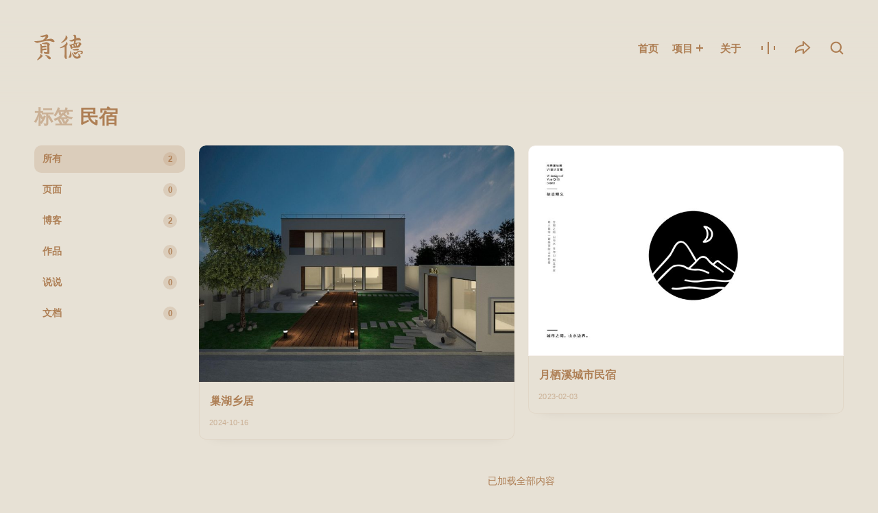

--- FILE ---
content_type: text/html; charset=UTF-8
request_url: https://chinagongde.com/tag/%E6%B0%91%E5%AE%BF/
body_size: 34898
content:
<!DOCTYPE html><html lang="zh-Hans" xmlns="http://www.w3.org/1999/xhtml"><head><meta charset="UTF-8"><meta name="viewport" content="width=device-width, initial-scale=1, maximum-scale=1, minimum-scale=1, user-scalable=no, viewport-fit=cover"><title>民宿 - 貢德</title><meta name='robots' content='max-image-preview:large' /><meta name="format-detection" content="telephone=no"><meta http-equiv="Access-Control-Allow-Origin" content="*"><meta http-equiv="X-UA-Compatible" content="IE=edge, chrome=1"><meta name="applicable-device" content="pc, mobile"><meta name="renderer" content="webkit"><meta name="MobileOptimized" content="320"><meta name="msapplication-tap-highlight" content="no"><meta name="version" content="5.2.6"><meta name="theme-parent" content="ZAXU"><meta name="theme-child" content="N/A"><meta name="theme-verification" content="b5ac6d63ae8e8c02aa5a586e62fd8e38"><meta name="keywords" content="貢德" /><meta name="description" content="INFO项目信息：巢湖乡居项目名称：巢湖乡居建筑+空间设计设计公司：贡德设计主持设计：郭远东设计时间：2019年2月完成时间：2019年4月设计材料：艺术漆、白色乳胶漆、青石板、老木板、地坪漆、玻璃、不锈钢、竹编项目地址：安徽省巢湖市某村 Project information:..." /><meta property="og:type" content="website" /><meta property="og:url" content="https://chinagongde.com/tag/%E6%B0%91%E5%AE%BF/" /><meta property="og:site_name" content="貢德" /><meta property="og:title" content="貢德" /><meta property="og:description" content="INFO项目信息：巢湖乡居项目名称：巢湖乡居建筑+空间设计设计公司：贡德设计主持设计：郭远东设计时间：2019年2月完成时间：2019年4月设计材料：艺术漆、白色乳胶漆、青石板、老木板、地坪漆、玻璃、不锈钢、竹编项目地址：安徽省巢湖市某村 Project information:..." /><meta property="og:image" content="https://chinagongde.com/wp-content/uploads/2024/10/c4ca4238a0b923820dcc509a6f75849b.jpg" /><meta name="twitter:card" value="summary" /><meta name="twitter:title" content="貢德" /><meta name="twitter:description" content="INFO项目信息：巢湖乡居项目名称：巢湖乡居建筑+空间设计设计公司：贡德设计主持设计：郭远东设计时间：2019年2月完成时间：2019年4月设计材料：艺术漆、白色乳胶漆、青石板、老木板、地坪漆、玻璃、不锈钢、竹编项目地址：安徽省巢湖市某村 Project information:..." /><meta name="twitter:image" content="https://chinagongde.com/wp-content/uploads/2024/10/c4ca4238a0b923820dcc509a6f75849b.jpg" /><link rel="shortcut icon" href="https://chinagongde.com/wp-content/uploads/favicon.ico?ver=1652104157"><link rel="icon" href="//chinagongde.com/wp-content/uploads/2022/05/938a77eaa431ae1f7b8de6afb722311e-1-16x16.png" sizes="16x16"><link rel="icon" href="//chinagongde.com/wp-content/uploads/2022/05/938a77eaa431ae1f7b8de6afb722311e-1-32x32.png" sizes="32x32"><link rel="icon" href="//chinagongde.com/wp-content/uploads/2022/05/938a77eaa431ae1f7b8de6afb722311e-1-96x96.png" sizes="96x96"><link rel="icon" href="//chinagongde.com/wp-content/uploads/2022/05/938a77eaa431ae1f7b8de6afb722311e-1-194x194.png" sizes="194x194"><link rel="icon" href="//chinagongde.com/wp-content/uploads/2022/05/938a77eaa431ae1f7b8de6afb722311e-1-192x192.png" sizes="192x192"><link rel="mask-icon" href="//chinagongde.com/wp-content/uploads/2022/05/ec88d7e175a2e64e6c4b7ae4c0359c31.svg" color="#ff3730" /><style id='wp-img-auto-sizes-contain-inline-css' type='text/css'>img:is([sizes=auto i],[sizes^="auto," i]){contain-intrinsic-size:3000px 1500px}
/*# sourceURL=wp-img-auto-sizes-contain-inline-css */</style><style id='wp-block-library-inline-css' type='text/css'>:root{--wp-block-synced-color:#7a00df;--wp-block-synced-color--rgb:122,0,223;--wp-bound-block-color:var(--wp-block-synced-color);--wp-editor-canvas-background:#ddd;--wp-admin-theme-color:#007cba;--wp-admin-theme-color--rgb:0,124,186;--wp-admin-theme-color-darker-10:#006ba1;--wp-admin-theme-color-darker-10--rgb:0,107,160.5;--wp-admin-theme-color-darker-20:#005a87;--wp-admin-theme-color-darker-20--rgb:0,90,135;--wp-admin-border-width-focus:2px}@media (min-resolution:192dpi){:root{--wp-admin-border-width-focus:1.5px}}.wp-element-button{cursor:pointer}:root .has-very-light-gray-background-color{background-color:#eee}:root .has-very-dark-gray-background-color{background-color:#313131}:root .has-very-light-gray-color{color:#eee}:root .has-very-dark-gray-color{color:#313131}:root .has-vivid-green-cyan-to-vivid-cyan-blue-gradient-background{background:linear-gradient(135deg,#00d084,#0693e3)}:root .has-purple-crush-gradient-background{background:linear-gradient(135deg,#34e2e4,#4721fb 50%,#ab1dfe)}:root .has-hazy-dawn-gradient-background{background:linear-gradient(135deg,#faaca8,#dad0ec)}:root .has-subdued-olive-gradient-background{background:linear-gradient(135deg,#fafae1,#67a671)}:root .has-atomic-cream-gradient-background{background:linear-gradient(135deg,#fdd79a,#004a59)}:root .has-nightshade-gradient-background{background:linear-gradient(135deg,#330968,#31cdcf)}:root .has-midnight-gradient-background{background:linear-gradient(135deg,#020381,#2874fc)}:root{--wp--preset--font-size--normal:16px;--wp--preset--font-size--huge:42px}.has-regular-font-size{font-size:1em}.has-larger-font-size{font-size:2.625em}.has-normal-font-size{font-size:var(--wp--preset--font-size--normal)}.has-huge-font-size{font-size:var(--wp--preset--font-size--huge)}.has-text-align-center{text-align:center}.has-text-align-left{text-align:left}.has-text-align-right{text-align:right}.has-fit-text{white-space:nowrap!important}#end-resizable-editor-section{display:none}.aligncenter{clear:both}.items-justified-left{justify-content:flex-start}.items-justified-center{justify-content:center}.items-justified-right{justify-content:flex-end}.items-justified-space-between{justify-content:space-between}.screen-reader-text{border:0;clip-path:inset(50%);height:1px;margin:-1px;overflow:hidden;padding:0;position:absolute;width:1px;word-wrap:normal!important}.screen-reader-text:focus{background-color:#ddd;clip-path:none;color:#444;display:block;font-size:1em;height:auto;left:5px;line-height:normal;padding:15px 23px 14px;text-decoration:none;top:5px;width:auto;z-index:100000}html :where(.has-border-color){border-style:solid}html :where([style*=border-top-color]){border-top-style:solid}html :where([style*=border-right-color]){border-right-style:solid}html :where([style*=border-bottom-color]){border-bottom-style:solid}html :where([style*=border-left-color]){border-left-style:solid}html :where([style*=border-width]){border-style:solid}html :where([style*=border-top-width]){border-top-style:solid}html :where([style*=border-right-width]){border-right-style:solid}html :where([style*=border-bottom-width]){border-bottom-style:solid}html :where([style*=border-left-width]){border-left-style:solid}html :where(img[class*=wp-image-]){height:auto;max-width:100%}:where(figure){margin:0 0 1em}html :where(.is-position-sticky){--wp-admin--admin-bar--position-offset:var(--wp-admin--admin-bar--height,0px)}@media screen and (max-width:600px){html :where(.is-position-sticky){--wp-admin--admin-bar--position-offset:0px}}
/*# sourceURL=wp-block-library-inline-css */</style><style id='global-styles-inline-css' type='text/css'>:root{--wp--preset--aspect-ratio--square: 1;--wp--preset--aspect-ratio--4-3: 4/3;--wp--preset--aspect-ratio--3-4: 3/4;--wp--preset--aspect-ratio--3-2: 3/2;--wp--preset--aspect-ratio--2-3: 2/3;--wp--preset--aspect-ratio--16-9: 16/9;--wp--preset--aspect-ratio--9-16: 9/16;--wp--preset--color--black: #000000;--wp--preset--color--cyan-bluish-gray: #abb8c3;--wp--preset--color--white: #ffffff;--wp--preset--color--pale-pink: #f78da7;--wp--preset--color--vivid-red: #cf2e2e;--wp--preset--color--luminous-vivid-orange: #ff6900;--wp--preset--color--luminous-vivid-amber: #fcb900;--wp--preset--color--light-green-cyan: #7bdcb5;--wp--preset--color--vivid-green-cyan: #00d084;--wp--preset--color--pale-cyan-blue: #8ed1fc;--wp--preset--color--vivid-cyan-blue: #0693e3;--wp--preset--color--vivid-purple: #9b51e0;--wp--preset--gradient--vivid-cyan-blue-to-vivid-purple: linear-gradient(135deg,rgb(6,147,227) 0%,rgb(155,81,224) 100%);--wp--preset--gradient--light-green-cyan-to-vivid-green-cyan: linear-gradient(135deg,rgb(122,220,180) 0%,rgb(0,208,130) 100%);--wp--preset--gradient--luminous-vivid-amber-to-luminous-vivid-orange: linear-gradient(135deg,rgb(252,185,0) 0%,rgb(255,105,0) 100%);--wp--preset--gradient--luminous-vivid-orange-to-vivid-red: linear-gradient(135deg,rgb(255,105,0) 0%,rgb(207,46,46) 100%);--wp--preset--gradient--very-light-gray-to-cyan-bluish-gray: linear-gradient(135deg,rgb(238,238,238) 0%,rgb(169,184,195) 100%);--wp--preset--gradient--cool-to-warm-spectrum: linear-gradient(135deg,rgb(74,234,220) 0%,rgb(151,120,209) 20%,rgb(207,42,186) 40%,rgb(238,44,130) 60%,rgb(251,105,98) 80%,rgb(254,248,76) 100%);--wp--preset--gradient--blush-light-purple: linear-gradient(135deg,rgb(255,206,236) 0%,rgb(152,150,240) 100%);--wp--preset--gradient--blush-bordeaux: linear-gradient(135deg,rgb(254,205,165) 0%,rgb(254,45,45) 50%,rgb(107,0,62) 100%);--wp--preset--gradient--luminous-dusk: linear-gradient(135deg,rgb(255,203,112) 0%,rgb(199,81,192) 50%,rgb(65,88,208) 100%);--wp--preset--gradient--pale-ocean: linear-gradient(135deg,rgb(255,245,203) 0%,rgb(182,227,212) 50%,rgb(51,167,181) 100%);--wp--preset--gradient--electric-grass: linear-gradient(135deg,rgb(202,248,128) 0%,rgb(113,206,126) 100%);--wp--preset--gradient--midnight: linear-gradient(135deg,rgb(2,3,129) 0%,rgb(40,116,252) 100%);--wp--preset--font-size--small: 13px;--wp--preset--font-size--medium: 20px;--wp--preset--font-size--large: 36px;--wp--preset--font-size--x-large: 42px;--wp--preset--spacing--20: 0.44rem;--wp--preset--spacing--30: 0.67rem;--wp--preset--spacing--40: 1rem;--wp--preset--spacing--50: 1.5rem;--wp--preset--spacing--60: 2.25rem;--wp--preset--spacing--70: 3.38rem;--wp--preset--spacing--80: 5.06rem;--wp--preset--shadow--natural: 6px 6px 9px rgba(0, 0, 0, 0.2);--wp--preset--shadow--deep: 12px 12px 50px rgba(0, 0, 0, 0.4);--wp--preset--shadow--sharp: 6px 6px 0px rgba(0, 0, 0, 0.2);--wp--preset--shadow--outlined: 6px 6px 0px -3px rgb(255, 255, 255), 6px 6px rgb(0, 0, 0);--wp--preset--shadow--crisp: 6px 6px 0px rgb(0, 0, 0);}:root { --wp--style--global--content-size: 840px;--wp--style--global--wide-size: 1100px; }:where(body) { margin: 0; }.wp-site-blocks > .alignleft { float: left; margin-right: 2em; }.wp-site-blocks > .alignright { float: right; margin-left: 2em; }.wp-site-blocks > .aligncenter { justify-content: center; margin-left: auto; margin-right: auto; }:where(.wp-site-blocks) > * { margin-block-start: 24px; margin-block-end: 0; }:where(.wp-site-blocks) > :first-child { margin-block-start: 0; }:where(.wp-site-blocks) > :last-child { margin-block-end: 0; }:root { --wp--style--block-gap: 24px; }:root :where(.is-layout-flow) > :first-child{margin-block-start: 0;}:root :where(.is-layout-flow) > :last-child{margin-block-end: 0;}:root :where(.is-layout-flow) > *{margin-block-start: 24px;margin-block-end: 0;}:root :where(.is-layout-constrained) > :first-child{margin-block-start: 0;}:root :where(.is-layout-constrained) > :last-child{margin-block-end: 0;}:root :where(.is-layout-constrained) > *{margin-block-start: 24px;margin-block-end: 0;}:root :where(.is-layout-flex){gap: 24px;}:root :where(.is-layout-grid){gap: 24px;}.is-layout-flow > .alignleft{float: left;margin-inline-start: 0;margin-inline-end: 2em;}.is-layout-flow > .alignright{float: right;margin-inline-start: 2em;margin-inline-end: 0;}.is-layout-flow > .aligncenter{margin-left: auto !important;margin-right: auto !important;}.is-layout-constrained > .alignleft{float: left;margin-inline-start: 0;margin-inline-end: 2em;}.is-layout-constrained > .alignright{float: right;margin-inline-start: 2em;margin-inline-end: 0;}.is-layout-constrained > .aligncenter{margin-left: auto !important;margin-right: auto !important;}.is-layout-constrained > :where(:not(.alignleft):not(.alignright):not(.alignfull)){max-width: var(--wp--style--global--content-size);margin-left: auto !important;margin-right: auto !important;}.is-layout-constrained > .alignwide{max-width: var(--wp--style--global--wide-size);}body .is-layout-flex{display: flex;}.is-layout-flex{flex-wrap: wrap;align-items: center;}.is-layout-flex > :is(*, div){margin: 0;}body .is-layout-grid{display: grid;}.is-layout-grid > :is(*, div){margin: 0;}body{padding-top: 0px;padding-right: 0px;padding-bottom: 0px;padding-left: 0px;}a:where(:not(.wp-element-button)){text-decoration: underline;}:root :where(.wp-element-button, .wp-block-button__link){background-color: #32373c;border-width: 0;color: #fff;font-family: inherit;font-size: inherit;font-style: inherit;font-weight: inherit;letter-spacing: inherit;line-height: inherit;padding-top: calc(0.667em + 2px);padding-right: calc(1.333em + 2px);padding-bottom: calc(0.667em + 2px);padding-left: calc(1.333em + 2px);text-decoration: none;text-transform: inherit;}.has-black-color{color: var(--wp--preset--color--black) !important;}.has-cyan-bluish-gray-color{color: var(--wp--preset--color--cyan-bluish-gray) !important;}.has-white-color{color: var(--wp--preset--color--white) !important;}.has-pale-pink-color{color: var(--wp--preset--color--pale-pink) !important;}.has-vivid-red-color{color: var(--wp--preset--color--vivid-red) !important;}.has-luminous-vivid-orange-color{color: var(--wp--preset--color--luminous-vivid-orange) !important;}.has-luminous-vivid-amber-color{color: var(--wp--preset--color--luminous-vivid-amber) !important;}.has-light-green-cyan-color{color: var(--wp--preset--color--light-green-cyan) !important;}.has-vivid-green-cyan-color{color: var(--wp--preset--color--vivid-green-cyan) !important;}.has-pale-cyan-blue-color{color: var(--wp--preset--color--pale-cyan-blue) !important;}.has-vivid-cyan-blue-color{color: var(--wp--preset--color--vivid-cyan-blue) !important;}.has-vivid-purple-color{color: var(--wp--preset--color--vivid-purple) !important;}.has-black-background-color{background-color: var(--wp--preset--color--black) !important;}.has-cyan-bluish-gray-background-color{background-color: var(--wp--preset--color--cyan-bluish-gray) !important;}.has-white-background-color{background-color: var(--wp--preset--color--white) !important;}.has-pale-pink-background-color{background-color: var(--wp--preset--color--pale-pink) !important;}.has-vivid-red-background-color{background-color: var(--wp--preset--color--vivid-red) !important;}.has-luminous-vivid-orange-background-color{background-color: var(--wp--preset--color--luminous-vivid-orange) !important;}.has-luminous-vivid-amber-background-color{background-color: var(--wp--preset--color--luminous-vivid-amber) !important;}.has-light-green-cyan-background-color{background-color: var(--wp--preset--color--light-green-cyan) !important;}.has-vivid-green-cyan-background-color{background-color: var(--wp--preset--color--vivid-green-cyan) !important;}.has-pale-cyan-blue-background-color{background-color: var(--wp--preset--color--pale-cyan-blue) !important;}.has-vivid-cyan-blue-background-color{background-color: var(--wp--preset--color--vivid-cyan-blue) !important;}.has-vivid-purple-background-color{background-color: var(--wp--preset--color--vivid-purple) !important;}.has-black-border-color{border-color: var(--wp--preset--color--black) !important;}.has-cyan-bluish-gray-border-color{border-color: var(--wp--preset--color--cyan-bluish-gray) !important;}.has-white-border-color{border-color: var(--wp--preset--color--white) !important;}.has-pale-pink-border-color{border-color: var(--wp--preset--color--pale-pink) !important;}.has-vivid-red-border-color{border-color: var(--wp--preset--color--vivid-red) !important;}.has-luminous-vivid-orange-border-color{border-color: var(--wp--preset--color--luminous-vivid-orange) !important;}.has-luminous-vivid-amber-border-color{border-color: var(--wp--preset--color--luminous-vivid-amber) !important;}.has-light-green-cyan-border-color{border-color: var(--wp--preset--color--light-green-cyan) !important;}.has-vivid-green-cyan-border-color{border-color: var(--wp--preset--color--vivid-green-cyan) !important;}.has-pale-cyan-blue-border-color{border-color: var(--wp--preset--color--pale-cyan-blue) !important;}.has-vivid-cyan-blue-border-color{border-color: var(--wp--preset--color--vivid-cyan-blue) !important;}.has-vivid-purple-border-color{border-color: var(--wp--preset--color--vivid-purple) !important;}.has-vivid-cyan-blue-to-vivid-purple-gradient-background{background: var(--wp--preset--gradient--vivid-cyan-blue-to-vivid-purple) !important;}.has-light-green-cyan-to-vivid-green-cyan-gradient-background{background: var(--wp--preset--gradient--light-green-cyan-to-vivid-green-cyan) !important;}.has-luminous-vivid-amber-to-luminous-vivid-orange-gradient-background{background: var(--wp--preset--gradient--luminous-vivid-amber-to-luminous-vivid-orange) !important;}.has-luminous-vivid-orange-to-vivid-red-gradient-background{background: var(--wp--preset--gradient--luminous-vivid-orange-to-vivid-red) !important;}.has-very-light-gray-to-cyan-bluish-gray-gradient-background{background: var(--wp--preset--gradient--very-light-gray-to-cyan-bluish-gray) !important;}.has-cool-to-warm-spectrum-gradient-background{background: var(--wp--preset--gradient--cool-to-warm-spectrum) !important;}.has-blush-light-purple-gradient-background{background: var(--wp--preset--gradient--blush-light-purple) !important;}.has-blush-bordeaux-gradient-background{background: var(--wp--preset--gradient--blush-bordeaux) !important;}.has-luminous-dusk-gradient-background{background: var(--wp--preset--gradient--luminous-dusk) !important;}.has-pale-ocean-gradient-background{background: var(--wp--preset--gradient--pale-ocean) !important;}.has-electric-grass-gradient-background{background: var(--wp--preset--gradient--electric-grass) !important;}.has-midnight-gradient-background{background: var(--wp--preset--gradient--midnight) !important;}.has-small-font-size{font-size: var(--wp--preset--font-size--small) !important;}.has-medium-font-size{font-size: var(--wp--preset--font-size--medium) !important;}.has-large-font-size{font-size: var(--wp--preset--font-size--large) !important;}.has-x-large-font-size{font-size: var(--wp--preset--font-size--x-large) !important;}
/*# sourceURL=global-styles-inline-css */</style><link rel='stylesheet' id='mediaelement-css' href='https://chinagongde.com/wp-includes/js/mediaelement/mediaelementplayer-legacy.min.css?ver=1601394786' type='text/css' media='all' /><link rel='stylesheet' id='wp-mediaelement-css' href='https://chinagongde.com/wp-includes/js/mediaelement/wp-mediaelement.min.css?ver=1559940302' type='text/css' media='all' /><link rel='stylesheet' id='zaxu-fancybox-css' href='https://chinagongde.com/wp-content/themes/zaxu/assets/css/vendor/fancybox.min.css?ver=1755077157' type='text/css' media='all' /><link rel='stylesheet' id='zaxu-highlight-code-css' href='https://chinagongde.com/wp-content/themes/zaxu/assets/css/vendor/highlight-code.min.css?ver=1755077157' type='text/css' media='all' /><link rel='stylesheet' id='zaxu-swiper-css' href='https://chinagongde.com/wp-content/themes/zaxu/assets/css/vendor/swiper.min.css?ver=1755077157' type='text/css' media='all' /><link rel='stylesheet' id='zaxu-twentytwenty-css' href='https://chinagongde.com/wp-content/themes/zaxu/assets/css/vendor/twentytwenty.min.css?ver=1755077157' type='text/css' media='all' /><link rel='stylesheet' id='zaxu-parent-theme-css' href='https://chinagongde.com/wp-content/themes/zaxu/assets/css/style.min.css?ver=1755077157' type='text/css' media='all' /><style id='zaxu-typography-inline-css' type='text/css'>@font-face {font-display: swap;font-family: 'Chivo Mono';font-style: normal;font-weight: 100;src: url('https://chinagongde.com/wp-content/themes/zaxu/assets/fonts/chivo-mono/chivo-mono-100.woff2') format('woff2'),url('https://chinagongde.com/wp-content/themes/zaxu/assets/fonts/chivo-mono/chivo-mono-100.woff') format('woff');}@font-face {font-display: swap;font-family: 'Chivo Mono';font-style: italic;font-weight: 100;src: url('https://chinagongde.com/wp-content/themes/zaxu/assets/fonts/chivo-mono/chivo-mono-100italic.woff2') format('woff2'),url('https://chinagongde.com/wp-content/themes/zaxu/assets/fonts/chivo-mono/chivo-mono-100italic.woff') format('woff');}@font-face {font-display: swap;font-family: 'Chivo Mono';font-style: normal;font-weight: 200;src: url('https://chinagongde.com/wp-content/themes/zaxu/assets/fonts/chivo-mono/chivo-mono-200.woff2') format('woff2'),url('https://chinagongde.com/wp-content/themes/zaxu/assets/fonts/chivo-mono/chivo-mono-200.woff') format('woff');}@font-face {font-display: swap;font-family: 'Chivo Mono';font-style: italic;font-weight: 200;src: url('https://chinagongde.com/wp-content/themes/zaxu/assets/fonts/chivo-mono/chivo-mono-200italic.woff2') format('woff2'),url('https://chinagongde.com/wp-content/themes/zaxu/assets/fonts/chivo-mono/chivo-mono-200italic.woff') format('woff');}@font-face {font-display: swap;font-family: 'Chivo Mono';font-style: normal;font-weight: 300;src: url('https://chinagongde.com/wp-content/themes/zaxu/assets/fonts/chivo-mono/chivo-mono-300.woff2') format('woff2'),url('https://chinagongde.com/wp-content/themes/zaxu/assets/fonts/chivo-mono/chivo-mono-300.woff') format('woff');}@font-face {font-display: swap;font-family: 'Chivo Mono';font-style: italic;font-weight: 300;src: url('https://chinagongde.com/wp-content/themes/zaxu/assets/fonts/chivo-mono/chivo-mono-300italic.woff2') format('woff2'),url('https://chinagongde.com/wp-content/themes/zaxu/assets/fonts/chivo-mono/chivo-mono-300italic.woff') format('woff');}@font-face {font-display: swap;font-family: 'Chivo Mono';font-style: normal;font-weight: 400;src: url('https://chinagongde.com/wp-content/themes/zaxu/assets/fonts/chivo-mono/chivo-mono-regular.woff2') format('woff2'),url('https://chinagongde.com/wp-content/themes/zaxu/assets/fonts/chivo-mono/chivo-mono-regular.woff') format('woff');}@font-face {font-display: swap;font-family: 'Chivo Mono';font-style: italic;font-weight: 400;src: url('https://chinagongde.com/wp-content/themes/zaxu/assets/fonts/chivo-mono/chivo-mono-italic.woff2') format('woff2'),url('https://chinagongde.com/wp-content/themes/zaxu/assets/fonts/chivo-mono/chivo-mono-italic.woff') format('woff');}@font-face {font-display: swap;font-family: 'Chivo Mono';font-style: normal;font-weight: 500;src: url('https://chinagongde.com/wp-content/themes/zaxu/assets/fonts/chivo-mono/chivo-mono-500.woff2') format('woff2'),url('https://chinagongde.com/wp-content/themes/zaxu/assets/fonts/chivo-mono/chivo-mono-500.woff') format('woff');}@font-face {font-display: swap;font-family: 'Chivo Mono';font-style: italic;font-weight: 500;src: url('https://chinagongde.com/wp-content/themes/zaxu/assets/fonts/chivo-mono/chivo-mono-500italic.woff2') format('woff2'),url('https://chinagongde.com/wp-content/themes/zaxu/assets/fonts/chivo-mono/chivo-mono-500italic.woff') format('woff');}@font-face {font-display: swap;font-family: 'Chivo Mono';font-style: normal;font-weight: 600;src: url('https://chinagongde.com/wp-content/themes/zaxu/assets/fonts/chivo-mono/chivo-mono-600.woff2') format('woff2'),url('https://chinagongde.com/wp-content/themes/zaxu/assets/fonts/chivo-mono/chivo-mono-600.woff') format('woff');}@font-face {font-display: swap;font-family: 'Chivo Mono';font-style: italic;font-weight: 600;src: url('https://chinagongde.com/wp-content/themes/zaxu/assets/fonts/chivo-mono/chivo-mono-600italic.woff2') format('woff2'),url('https://chinagongde.com/wp-content/themes/zaxu/assets/fonts/chivo-mono/chivo-mono-600italic.woff') format('woff');}@font-face {font-display: swap;font-family: 'Chivo Mono';font-style: normal;font-weight: 700;src: url('https://chinagongde.com/wp-content/themes/zaxu/assets/fonts/chivo-mono/chivo-mono-700.woff2') format('woff2'),url('https://chinagongde.com/wp-content/themes/zaxu/assets/fonts/chivo-mono/chivo-mono-700.woff') format('woff');}@font-face {font-display: swap;font-family: 'Chivo Mono';font-style: italic;font-weight: 700;src: url('https://chinagongde.com/wp-content/themes/zaxu/assets/fonts/chivo-mono/chivo-mono-700italic.woff2') format('woff2'),url('https://chinagongde.com/wp-content/themes/zaxu/assets/fonts/chivo-mono/chivo-mono-700italic.woff') format('woff'),;}@font-face {font-display: swap;font-family: 'Chivo Mono';font-style: normal;font-weight: 800;src: url('https://chinagongde.com/wp-content/themes/zaxu/assets/fonts/chivo-mono/chivo-mono-800.woff2') format('woff2'),url('https://chinagongde.com/wp-content/themes/zaxu/assets/fonts/chivo-mono/chivo-mono-800.woff') format('woff');}@font-face {font-display: swap;font-family: 'Chivo Mono';font-style: italic;font-weight: 800;src: url('https://chinagongde.com/wp-content/themes/zaxu/assets/fonts/chivo-mono/chivo-mono-800italic.woff2') format('woff2'),url('https://chinagongde.com/wp-content/themes/zaxu/assets/fonts/chivo-mono/chivo-mono-800italic.woff') format('woff');}@font-face {font-display: swap;font-family: 'Chivo Mono';font-style: normal;font-weight: 900;src: url('https://chinagongde.com/wp-content/themes/zaxu/assets/fonts/chivo-mono/chivo-mono-900.woff2') format('woff2'),url('https://chinagongde.com/wp-content/themes/zaxu/assets/fonts/chivo-mono/chivo-mono-900.woff') format('woff');}@font-face {font-display: swap;font-family: 'Chivo Mono';font-style: italic;font-weight: 900;src: url('https://chinagongde.com/wp-content/themes/zaxu/assets/fonts/chivo-mono/chivo-mono-900italic.woff2') format('woff2'),url('https://chinagongde.com/wp-content/themes/zaxu/assets/fonts/chivo-mono/chivo-mono-900italic.woff') format('woff');}body {font-family: -apple-system, 'SF Pro Text', 'Helvetica Neue', Helvetica, 'PingFang SC', 'Microsoft YaHei', Arial, sans-serif;}.mejs-container * {font-family: -apple-system, 'SF Pro Text', 'Helvetica Neue', Helvetica, 'PingFang SC', 'Microsoft YaHei', Arial, sans-serif;}
/*# sourceURL=zaxu-typography-inline-css */</style><style id='zaxu-color-scheme-inline-css' type='text/css'>:root {--light: #e7e1d5;--dark: #e7e1d5;}body {color: #ae7f55;background-color: #e7e1d5;}.alignwide {max-width: 120rem;}.entry-content #toc {background: #e7e1d5 !important;}.scrollbar-track .scrollbar-thumb {background: rgba(174,127,85, .5) !important;}.zaxu-loading-content-container:not(.zaxu-no-more-content):before {border-color: rgba(174,127,85, .3);border-top-color: #ae7f55;}.zaxu-spinner-container {background-color: rgba(231,225,213, .5);}.zaxu-spinner-container:before {border-color: rgba(174,127,85, .3);border-top-color: #ae7f55;}.zaxu-lazy[zaxu-wp-lazy]:not(.loaded) {background-color: rgba(174,127,85, .1);}.zaxu-side-category-container .zaxu-side-category-box nav ul li a[href] {color: #ae7f55;}.zaxu-action-sheet-category-container .zaxu-action-sheet-category-box {background: #e7e1d5;}.wp-block-cover.zaxu-lazy[data-bg]:not(.loaded) {background-color: rgba(174,127,85, .1);}.wp-block-file a:not(.wp-block-file__button) {color: #ae7f55 !important;}.wp-block-file a:not(.wp-block-file__button):after {border-top-color: #e7e1d5;border-bottom-color: #e7e1d5;}.wp-block-file a.wp-block-file__button {color: #e7e1d5 !important;background: #ae7f55;}.wp-block-social-links .wp-social-link a {color: #ae7f55;}.wp-block-table.is-style-stripes tbody tr:nth-child(odd) {background-color: rgba(174,127,85, .1);}.wp-block-table table:not(.has-text-color) {border-color: rgba(174,127,85, .2);}.wp-block-table table:not(.has-text-color) thead,.wp-block-table table:not(.has-text-color) tfoot,.wp-block-table table:not(.has-text-color) th,.wp-block-table table:not(.has-text-color) td {border-color: rgba(174,127,85, .2);}.page-links .page-links-box .post-page-numbers {color: #ae7f55 !important;}.page-links .page-links-box .post-page-numbers.current {color: #e7e1d5 !important;background-color: #ae7f55;}.page-links .page-links-box .post-page-numbers:not(.current):hover {color: #e7e1d5 !important;background-color: #ae7f55;}.zaxu-waterfall-gallery-container .zaxu-waterfall-gallery-list .zaxu-waterfall-gallery-item figure img.zaxu-lazy:not(.loaded) {background-color: rgba(174,127,85, .1);}.zaxu-slider-gallery-container gallery .swiper-wrapper .swiper-slide figure img.swiper-lazy:not(.swiper-lazy-loaded) {background-color: rgba(174,127,85, .1);}.zaxu-alert-tips-container .zaxu-alert-tips-box {background-color: rgba(174,127,85, .1);}.zaxu-friendly-link-container .zaxu-friendly-link-list .zaxu-friendly-link-item .zaxu-friendly-link-content {background-color: #e7e1d5;}.zaxu-friendly-link-container .zaxu-friendly-link-list .zaxu-friendly-link-item .zaxu-friendly-link-content picture {background-color: #e7e1d5;}.zaxu-friendly-link-container .zaxu-friendly-link-list .zaxu-friendly-link-item .zaxu-friendly-link-content .zaxu-friendly-link-summary {color: #ae7f55;}.zaxu-brand-wall-container.river .zaxu-brand-wall-list .zaxu-brand-wall-item picture {background-color: rgba(174,127,85, .1);}.zaxu-brand-wall-container.river .zaxu-brand-wall-list .zaxu-brand-wall-item .zaxu-brand-wall-name {color: #e7e1d5;background-color: #ae7f55;}.zaxu-post-container .zaxu-post-wrapper .zaxu-post-headline .zaxu-post-link {color: #ae7f55;}.zaxu-price-table-container .zaxu-price-tables .zaxu-price-table .zaxu-price-table-wrap {background-color: #e7e1d5;}.zaxu-price-table-container .zaxu-price-tables .zaxu-price-table .zaxu-price-table-wrap .zaxu-price-table-highlight-tag {color: #e7e1d5;background-color: #ae7f55;}.zaxu-image-comparison-container .zaxu-image-comparison-slider img.zaxu-image-comparison-before.zaxu-lazy:not(.loaded),.zaxu-image-comparison-container .zaxu-image-comparison-slider img.zaxu-image-comparison-after.zaxu-lazy:not(.loaded) {background-color: rgba(174,127,85, .1);}.zaxu-timeline-container .zaxu-timeline-list .zaxu-timeline-item .zaxu-timeline-box {background-color: #e7e1d5;}.zaxu-timeline-container .zaxu-timeline-list .zaxu-timeline-item .zaxu-timeline-box .zaxu-timeline-head .zaxu-timeline-arrow {background-color: #e7e1d5;}.zaxu-timeline-container .zaxu-timeline-list .zaxu-timeline-item .zaxu-timeline-box .zaxu-timeline-head:before {background-color: #e7e1d5;}.zaxu-feature-container .zaxu-feature-list .zaxu-feature-item.zaxu-feature-icon .zaxu-feature-item-box .zaxu-feature-item-media .zaxu-feature-item-image img.zaxu-lazy,.zaxu-feature-container .zaxu-feature-list .zaxu-feature-item.zaxu-feature-icon .zaxu-feature-item-box .zaxu-feature-item-media .zaxu-feature-item-cover img.zaxu-lazy {background-color: rgba(174,127,85, .1);}.zaxu-feature-container .zaxu-feature-list .zaxu-feature-item.zaxu-feature-cover .zaxu-feature-item-box .zaxu-feature-item-media .zaxu-feature-item-image img.zaxu-lazy,.zaxu-feature-container .zaxu-feature-list .zaxu-feature-item.zaxu-feature-cover .zaxu-feature-item-box .zaxu-feature-item-media .zaxu-feature-item-cover img.zaxu-lazy {background-color: rgba(174,127,85, .1);}.zaxu-feature-container .zaxu-feature-list .zaxu-feature-item.zaxu-feature-cover .zaxu-feature-item-box .zaxu-feature-item-media:after {color: #ae7f55;}.mejs-container.mejs-audio {background: #e7e1d5;}.mejs-container.mejs-audio .mejs-time-rail .mejs-time-total {background: rgba(174,127,85, .2);}.mejs-container.mejs-audio .mejs-time-rail .mejs-time-total .mejs-time-buffering {background: -webkit-linear-gradient(135deg, rgba(174,127,85, .4) 25%, transparent 0, transparent 50%, rgba(174,127,85, .4) 0, rgba(174,127,85, .4) 75%, transparent 0, transparent);background: linear-gradient(-45deg, rgba(174,127,85, .4) 25%, transparent 0, transparent 50%, rgba(174,127,85, .4) 0, rgba(174,127,85, .4) 75%, transparent 0, transparent);background-size: 1.5rem 1.5rem;}.mejs-container.mejs-audio .mejs-time-rail .mejs-time-total .mejs-time-loaded {background: rgba(174,127,85, .2);}.mejs-container.mejs-audio .mejs-time-rail .mejs-time-total .mejs-time-hovered {background: rgba(174,127,85, .5);}.mejs-container.mejs-audio .mejs-horizontal-volume-slider .mejs-horizontal-volume-total {background: rgba(174,127,85, .2);}.mejs-container.mejs-audio .mejs-horizontal-volume-slider .mejs-horizontal-volume-total .mejs-horizontal-volume-current {background: #ae7f55;}.wp-playlist {border-color: rgba(174,127,85, .1);}.wp-playlist.wp-playlist-light,.wp-playlist.wp-playlist-dark {color: #ae7f55;background: rgba(174,127,85, .1);}.wp-playlist.wp-playlist-light .wp-playlist-tracks .wp-playlist-item .wp-playlist-caption,.wp-playlist.wp-playlist-dark .wp-playlist-tracks .wp-playlist-item .wp-playlist-caption {color: #ae7f55;}a {color: #000000;}a:active,a:visited {color: #000000;}input[type='text'],input[type='email'],input[type='password'],input[type='search'],input[type='number'],input[type='url'],input[type='tel'],input[type='date'],input[type='week'],input[type='month'],input[type='datetime-local'],input[type='time'],textarea {color: #ae7f55;background-color: rgba(174,127,85, .1);}input[type='text']::-webkit-input-placeholder,input[type='email']::-webkit-input-placeholder,input[type='password']::-webkit-input-placeholder,input[type='search']::-webkit-input-placeholder,input[type='number']::-webkit-input-placeholder,input[type='url']::-webkit-input-placeholder,input[type='tel']::-webkit-input-placeholder,input[type='date']::-webkit-input-placeholder,input[type='week']::-webkit-input-placeholder,input[type='month']::-webkit-input-placeholder,input[type='datetime-local']::-webkit-input-placeholder,input[type='time']::-webkit-input-placeholder,textarea::-webkit-input-placeholder {color: rgba(174,127,85, .3);}input[type='text']::-webkit-input-placeholder,input[type='text']::-moz-input-placeholder,input[type='text']::-ms-input-placeholder,input[type='text']:-ms-input-placeholder,input[type='text']::placeholder,input[type='email']::-webkit-input-placeholder,input[type='email']::-moz-input-placeholder,input[type='email']::-ms-input-placeholder,input[type='email']:-ms-input-placeholder,input[type='email']::placeholder,input[type='password']::-webkit-input-placeholder,input[type='password']::-moz-input-placeholder,input[type='password']::-ms-input-placeholder,input[type='password']:-ms-input-placeholder,input[type='password']::placeholder,input[type='search']::-webkit-input-placeholder,input[type='search']::-moz-input-placeholder,input[type='search']::-ms-input-placeholder,input[type='search']:-ms-input-placeholder,input[type='search']::placeholder,input[type='number']::-webkit-input-placeholder,input[type='number']::-moz-input-placeholder,input[type='number']::-ms-input-placeholder,input[type='number']:-ms-input-placeholder,input[type='number']::placeholder,input[type='url']::-webkit-input-placeholder,input[type='url']::-moz-input-placeholder,input[type='url']::-ms-input-placeholder,input[type='url']:-ms-input-placeholder,input[type='url']::placeholder,input[type='tel']::-webkit-input-placeholder,input[type='tel']::-moz-input-placeholder,input[type='tel']::-ms-input-placeholder,input[type='tel']:-ms-input-placeholder,input[type='tel']::placeholder,input[type='date']::-webkit-input-placeholder,input[type='date']::-moz-input-placeholder,input[type='date']::-ms-input-placeholder,input[type='date']:-ms-input-placeholder,input[type='date']::placeholder,input[type='week']::-webkit-input-placeholder,input[type='week']::-moz-input-placeholder,input[type='week']::-ms-input-placeholder,input[type='week']:-ms-input-placeholder,input[type='week']::placeholder,input[type='month']::-webkit-input-placeholder,input[type='month']::-moz-input-placeholder,input[type='month']::-ms-input-placeholder,input[type='month']:-ms-input-placeholder,input[type='month']::placeholder,input[type='datetime-local']::-webkit-input-placeholder,input[type='datetime-local']::-moz-input-placeholder,input[type='datetime-local']::-ms-input-placeholder,input[type='datetime-local']:-ms-input-placeholder,input[type='datetime-local']::placeholder,input[type='time']::-webkit-input-placeholder,input[type='time']::-moz-input-placeholder,input[type='time']::-ms-input-placeholder,input[type='time']:-ms-input-placeholder,input[type='time']::placeholder,textarea::-webkit-input-placeholder,textarea::-moz-input-placeholder,textarea::-ms-input-placeholder,textarea:-ms-input-placeholder,textarea::placeholder {color: rgba(174,127,85, .3);}input[type='date']::-webkit-datetime-edit-month-field,input[type='date']::-webkit-datetime-edit-day-field,input[type='date']::-webkit-datetime-edit-year-field {color: #ae7f55;}input[type='text']:focus:not([readonly]),input[type='email']:focus:not([readonly]),input[type='password']:focus:not([readonly]),input[type='search']:focus:not([readonly]),input[type='number']:focus:not([readonly]),input[type='url']:focus:not([readonly]),input[type='tel']:focus:not([readonly]),input[type='date']:focus:not([readonly]),input[type='week']:focus:not([readonly]),input[type='month']:focus:not([readonly]),input[type='datetime-local']:focus:not([readonly]),input[type='time']:focus:not([readonly]),textarea:focus:not([readonly]) {background-color: rgba(174,127,85, .2);}input[type='text']:-webkit-autofill,input[type='text']:-webkit-autofill:hover,input[type='text']:-webkit-autofill:focus,input[type='text']:-webkit-autofill:active,input[type='email']:-webkit-autofill,input[type='email']:-webkit-autofill:hover,input[type='email']:-webkit-autofill:focus,input[type='email']:-webkit-autofill:active,input[type='password']:-webkit-autofill,input[type='password']:-webkit-autofill:hover,input[type='password']:-webkit-autofill:focus,input[type='password']:-webkit-autofill:active,input[type='search']:-webkit-autofill,input[type='search']:-webkit-autofill:hover,input[type='search']:-webkit-autofill:focus,input[type='search']:-webkit-autofill:active,input[type='number']:-webkit-autofill,input[type='number']:-webkit-autofill:hover,input[type='number']:-webkit-autofill:focus,input[type='number']:-webkit-autofill:active,input[type='url']:-webkit-autofill,input[type='url']:-webkit-autofill:hover,input[type='url']:-webkit-autofill:focus,input[type='url']:-webkit-autofill:active,input[type='tel']:-webkit-autofill,input[type='tel']:-webkit-autofill:hover,input[type='tel']:-webkit-autofill:focus,input[type='tel']:-webkit-autofill:active,input[type='date']:-webkit-autofill,input[type='date']:-webkit-autofill:hover,input[type='date']:-webkit-autofill:focus,input[type='date']:-webkit-autofill:active,input[type='week']:-webkit-autofill,input[type='week']:-webkit-autofill:hover,input[type='week']:-webkit-autofill:focus,input[type='week']:-webkit-autofill:active,input[type='month']:-webkit-autofill,input[type='month']:-webkit-autofill:hover,input[type='month']:-webkit-autofill:focus,input[type='month']:-webkit-autofill:active,input[type='datetime-local']:-webkit-autofill,input[type='datetime-local']:-webkit-autofill:hover,input[type='datetime-local']:-webkit-autofill:focus,input[type='datetime-local']:-webkit-autofill:active,input[type='time']:-webkit-autofill,input[type='time']:-webkit-autofill:hover,input[type='time']:-webkit-autofill:focus,input[type='time']:-webkit-autofill:active,textarea:-webkit-autofill,textarea:-webkit-autofill:hover,textarea:-webkit-autofill:focus,textarea:-webkit-autofill:active {-webkit-text-fill-color: #ae7f55;}input[type='range']::-webkit-slider-runnable-track {background-color: rgba(174,127,85, .1);}input[type='range']::-moz-range-track {background-color: rgba(174,127,85, .1);}input[type='range']::-ms-track {background-color: rgba(174,127,85, .1);}.input-file-box {border-color: rgba(174,127,85, .2);background-color: rgba(174,127,85, .1);}.input-file-box .input-file-current {background-color: rgba(174,127,85, .1);}input[type='color'] {background-color: rgba(174,127,85, .1);}progress {background-color: rgba(174,127,85, .1);}progress::-webkit-progress-value {background-color: #000000;}progress::-moz-progress-bar {background-color: #000000;}progress:indeterminate {background-image: linear-gradient(45deg, #000000, #000000 25%, transparent 25%, transparent 50%, #000000 50%, #000000 75%, transparent 75%, transparent);}select {color: #ae7f55;background-color: rgba(174,127,85, .1);}select[size][multiple] option:checked,select[size][multiple] option[selected] {color: #e7e1d5;background: #000000;}select:not([multiple]):not([size]) {background-image: url('data:image/svg+xml;utf8,%3Csvg%20xmlns%3D%22http%3A%2F%2Fwww.w3.org%2F2000%2Fsvg%22%20width%3D%2224%22%20height%3D%2224%22%20viewBox%3D%220%200%2024%2024%22%20version%3D%221.1%22%20style%3D%22fill%3A%20rgb(174,127,85)%3B%22%3E%3Cpath%20d%3D%22M8.5%2C9l3.469%2C5L15.5%2C9H8.5z%22%2F%3E%3C%2Fsvg%3E');}select option {background-color: #e7e1d5;}.button,input[type='button'],input[type='reset'],input[type='submit'],button[type='submit'] {color: #ae7f55 !important;border-color: #ae7f55;}.button:hover,input[type='button']:hover,input[type='reset']:hover,input[type='submit']:hover,button[type='submit']:hover {color: #e7e1d5 !important;background-color: #ae7f55;}.button.button-primary,input[type='button'].button-primary,input[type='reset'].button-primary,input[type='submit'].button-primary,button[type='submit'].button-primary {color: #e7e1d5 !important;background-color: #ae7f55;}.button.button-primary:hover,input[type='button'].button-primary:hover,input[type='reset'].button-primary:hover,input[type='submit'].button-primary:hover,button[type='submit'].button-primary:hover {color: #e7e1d5;background-color: rgba(174,127,85, .8);}.button.button-ghost,input[type='button'].button-ghost,input[type='reset'].button-ghost,input[type='submit'].button-ghost,button[type='submit'].button-ghost {color: #ae7f55 !important;}.button.button-ghost:hover,input[type='button'].button-ghost:hover,input[type='reset'].button-ghost:hover,input[type='submit'].button-ghost:hover,button[type='submit'].button-ghost:hover {color: #ae7f55 !important;background-color: rgba(174,127,85, .1) !important;}input[type='checkbox'] {border-color: rgba(174,127,85, .1);background-color: rgba(174,127,85, .1);}input[type='checkbox']:checked {border-color: #000000;background-color: #000000;}input[type='checkbox']:checked:before,input[type='checkbox']:checked:after {background-color: #e7e1d5;}input[type='radio'] {border-color: rgba(174,127,85, .1);background-color: rgba(174,127,85, .1);}input[type='radio']:checked {border-color: #000000;}input[type='radio']:checked:before {background-color: #000000;}table,th,td {border-color: rgba(174,127,85, .2);}kbd {border-color: rgba(174,127,85, .1);background-color: rgba(174,127,85, .1);}fieldset {border-color: rgba(174,127,85, .1);}mark {color: #e7e1d5;background-color: #ae7f55;}.site-loading-container.spinner {background-color: #e7e1d5;}.site-loading-container.spinner:before {border-color: rgba(174,127,85, .3);border-top-color: #ae7f55;}.site-loading-container.linear {background-color: #ae7f55;}.site-header-container.opened .header-holder,.site-header-container.opened .header-holder .header-logo,.site-header-container.opened .header-holder .menu-item a,.site-header-container:not(.transparent) .header-holder,.site-header-container:not(.transparent) .header-holder .header-logo,.site-header-container:not(.transparent) .header-holder .menu-item a {color: #ae7f55 !important;}.site-header-container.sticky:after,.site-header-container.auto:after {background-color: #e7e1d5;}.site-header-container .header-holder .content-list .content-item.header-menu-container nav>ul>li.menu-item-has-children .sub-menu {color: #ae7f55;border-color: rgba(174,127,85, .1);background-color: #e7e1d5;}.site-header-container .header-holder .content-list .content-item.header-menu-container nav>ul>li.menu-item-has-children .sub-menu:before {border-color: rgba(174,127,85, .1);background-color: #e7e1d5;}.site-header-container .header-holder .content-list .content-item.header-menu-container nav>ul>li.menu-item-has-children .sub-menu li a {color: #ae7f55;}.site-hamburger-menu-container {background-color: #e7e1d5;}.site-hamburger-menu-container .hamburger-menu-content nav .main-menu>.menu-item a {color: #ae7f55;}.site-header-container .header-holder .content-list .content-item.header-menu-container nav>ul>li>a,.site-header-container .header-holder .content-list .content-item.header-menu-container nav>ul>li .sub-menu-box a {color: #ae7f55;}.site-header-container .header-holder .content-list .content-item.navigation-action-container .header-action-box .shopping-bag-container {color: #ae7f55 !important;border-color: rgba(174,127,85, .1);background-color: #e7e1d5;}.site-header-container .header-holder .content-list .content-item.navigation-action-container .header-action-box .shopping-bag-container:before {border-color: rgba(174,127,85, .1);background-color: #e7e1d5;}.site-header-container .header-holder .content-list .content-item.navigation-action-container .header-action-box .shopping-bag-container .shopping-bag-list .shopping-bag-content.loading:before {border-color: rgba(174,127,85, .3);border-top-color: #ae7f55;}.site-header-container .header-holder .content-list .content-item.navigation-action-container .header-action-box .shopping-bag-container .shopping-bag-list .shopping-bag-content .woocommerce-mini-cart .woocommerce-mini-cart-item .remove_from_cart_button {color: #ae7f55;}.site-header-container .header-holder .content-list .content-item.navigation-action-container .header-action-box .shopping-bag-container .shopping-bag-list .shopping-bag-content .woocommerce-mini-cart .woocommerce-mini-cart-item .remove_from_cart_button:after {background-color: #e7e1d5;}.site-header-container .header-holder .content-list .content-item.navigation-action-container .header-action-box .shopping-bag-container .shopping-bag-list .shopping-bag-content .woocommerce-mini-cart .woocommerce-mini-cart-item a:not(.remove_from_cart_button) {color: #ae7f55;}.site-header-container .header-holder .content-list .content-item.navigation-action-container .header-action-box .shopping-bag-container .shopping-bag-list .shopping-bag-content .woocommerce-mini-cart .woocommerce-mini-cart-item .attachment-woocommerce_thumbnail,.site-header-container .header-holder .content-list .content-item.navigation-action-container .header-action-box .shopping-bag-container .shopping-bag-list .shopping-bag-content .woocommerce-mini-cart .woocommerce-mini-cart-item .woocommerce-placeholder {border-color: rgba(174,127,85, .1);}.site-header-container .header-holder .content-list .content-item.navigation-action-container .header-action-box .account-container {color: #ae7f55 !important;border-color: rgba(174,127,85, .1);background-color: #e7e1d5;}.site-header-container .header-holder .content-list .content-item.navigation-action-container .header-action-box .account-container:before {border-color: rgba(174,127,85, .1);background-color: #e7e1d5;}.site-header-container .header-holder .content-list .content-item.navigation-action-container .header-action-box .account-container .account-box .account-profile {color: #ae7f55;}.site-header-container .header-holder .content-list .content-item.navigation-action-container .header-action-box .account-container .account-box .account-action li a {color: #ae7f55;}.post-article-container.list-mode .list-article .list-content:before {background-color: #e7e1d5;}.post-article-container.list-mode .list-article .list-content .list-link {color: #ae7f55;}.post-article-container.list-mode .list-article .list-content .list-link .list-info .list-header .sticky {color: #e7e1d5;background-color: rgba(174,127,85, .7);}.post-article-container.grid-mode .tile-article.tile-head-on-bottom .tile-content .tile-featured {background-color: #e7e1d5;}.post-article-container.grid-mode .tile-article.tile-head-on-bottom .tile-content .tile-featured .tile-head .sticky {color: #e7e1d5;background-color: #ae7f55;}.post-article-container.grid-mode .tile-article .tile-content .tile-featured .tile-link {color: #ae7f55;}.post-article-container.grid-mode .tile-article .tile-content .tile-attribution .tile-author .tile-author-link {color: #ae7f55;}.post-article-container.grid-mode .tile-article .tile-content .tile-context {background-color: #e7e1d5;}.post-article-container.grid-mode .tile-article .tile-content .tile-context .tile-link {color: #ae7f55;}.post-article-container.grid-mode .tile-article .tile-content .tile-context .tile-link .sticky {color: #e7e1d5;background-color: rgba(174,127,85, .7);}.post-article-container.carousel-mode .swiper-wrapper .swiper-slide .carousel-article.carousel-head-on-bottom .carousel-content .carousel-featured {background-color: #e7e1d5;}.post-article-container.carousel-mode .swiper-wrapper .swiper-slide .carousel-article.carousel-head-on-bottom .carousel-content .carousel-featured .carousel-head .sticky {color: #e7e1d5;background-color: #ae7f55;}.post-article-container.carousel-mode .swiper-wrapper .swiper-slide .carousel-article .carousel-content .carousel-featured .carousel-link {color: #ae7f55;}.post-article-container.carousel-mode .swiper-wrapper .swiper-slide .carousel-article .carousel-content .carousel-attribution .carousel-author .carousel-author-link {color: #ae7f55;}.post-article-container.carousel-mode .swiper-wrapper .swiper-slide .carousel-article .carousel-content .carousel-context {background-color: #e7e1d5;}.post-article-container.carousel-mode .swiper-wrapper .swiper-slide .carousel-article .carousel-content .carousel-context .carousel-link {color: #ae7f55;}.post-article-container.carousel-mode .swiper-wrapper .swiper-slide .carousel-article .carousel-content .carousel-context .carousel-link .sticky {color: #e7e1d5;background-color: rgba(174,127,85, .7);}.post-article-container.showcase-mode gallery .swiper-wrapper .swiper-slide .showcase-article .showcase-link {color: #ae7f55;}body[class*='single-'] .entry-header .entry-meta .author-link {color: #ae7f55;}.post-tag-container .post-tag-list .post-tag-item .post-tag-link {color: #ae7f55;}.zaxu-rating-container ul li button .loading:before {border-color: rgba(174,127,85, .3);border-top-color: #ae7f55;}.site-sidebar-container .site-sidebar-wrap .site-sidebar-body .site-sidebar-content.loading:before {border-color: rgba(174,127,85, .3);border-top-color: #ae7f55;}.site-sidebar-container .site-sidebar-wrap {color: #ae7f55;background-color: #e7e1d5;}.site-sidebar-container .site-sidebar-wrap .site-sidebar-header {background-color: #e7e1d5;}.site-sidebar-container .site-sidebar-wrap .site-sidebar-body .site-sidebar-toolbar {background-color: #e7e1d5;}.widget {background-color: #e7e1d5;}.widget .tagcloud a {color: #ae7f55 !important;background-color: rgba(174,127,85, .1);}.widget.widget_icl_lang_sel_widget .wpml-ls-legacy-dropdown>ul>.wpml-ls-item .wpml-ls-item-toggle,.widget.widget_icl_lang_sel_widget .wpml-ls-legacy-dropdown-click>ul>.wpml-ls-item .wpml-ls-item-toggle {color: #ae7f55;}.widget.widget_icl_lang_sel_widget .wpml-ls-legacy-dropdown>ul>.wpml-ls-item .wpml-ls-sub-menu .wpml-ls-item .wpml-ls-link,.widget.widget_icl_lang_sel_widget .wpml-ls-legacy-dropdown-click>ul>.wpml-ls-item .wpml-ls-sub-menu .wpml-ls-item .wpml-ls-link {color: #ae7f55;}.widget.widget_icl_lang_sel_widget .wpml-ls-legacy-list-vertical .wpml-ls-item .wpml-ls-link {color: #ae7f55;}.widget.widget_icl_lang_sel_widget .wpml-ls-legacy-list-horizontal ul .wpml-ls-item .wpml-ls-link {color: #ae7f55;}.site-sidebar-container.site-comment .comment-respond {background-color: #e7e1d5;}.site-sidebar-container.site-comment #comment-list li[id^='comment-'] {background-color: #e7e1d5;}.site-sidebar-container.site-comment #comment-list li[id^='comment-'] article .comment-avatar .by-author .icon svg {fill: #e7e1d5;}.site-sidebar-container.site-comment .comment-reply-link,.site-sidebar-container.site-comment .comment-reply-login,.site-sidebar-container.site-comment #cancel-comment-reply-link {color: #ae7f55 !important;background-color: rgba(174,127,85, .2);}.site-sidebar-container.site-comment .comment-respond:before {background-color: #e7e1d5;border-top-color: rgba(174,127,85, .1);border-left-color: rgba(174,127,85, .1);}.site-sidebar-container.site-comment #comment-list li[id^='comment-'] article .comment-content .comment-text p .comment-author-tag {background-color: rgba(174,127,85, .1);}.site-sidebar-container.site-comment .comment-box .comment-is-closed-container {background-color: #e7e1d5;}.site-sidebar-container.site-follower .site-sidebar-content ul li .wrapper,.site-sidebar-container.site-following .site-sidebar-content ul li .wrapper {background-color: #e7e1d5;}.site-sidebar-container.site-follower .site-sidebar-content ul li .wrapper a.button .loading:before,.site-sidebar-container.site-following .site-sidebar-content ul li .wrapper a.button .loading:before {border-color: rgba(231,225,213, .3);border-top-color: #e7e1d5;}.site-sidebar-container.site-notification .site-sidebar-toolbar button {color: #000000;}.zaxu-user-notification-container ul li .wrapper a {background-color: #e7e1d5;}.zaxu-user-notification-container ul li .wrapper a .more .light {background-color: #000000;}.site-tabbar-container .site-tabbar-list {color: #e7e1d5;background-color: #ae7f55;box-shadow: inset 0 0 0 .1rem rgba(231,225,213, .1);}@supports ((-webkit-backdrop-filter: initial) or (backdrop-filter: initial)) {.site-tabbar-container .site-tabbar-list {background-color: rgba(174,127,85, .7);}}.site-action-container .site-action-wrap .site-action-box ul li button {background-color: #e7e1d5;}.post-password-form {background-color: rgba(174,127,85, .1);}.post-password-form.loading .action:before {border-color: rgba(174,127,85, .3);border-top-color: #ae7f55;}.filter-carousel-container.text .filter-carousel .swiper-wrapper .swiper-slide .filter-list-item {color: #ae7f55;}.filter-carousel-container.text .filter-carousel .swiper-wrapper .swiper-slide .filter-list-item .name {color: #ae7f55;background-color: rgba(174,127,85, .1);}.filter-carousel-container.text .filter-carousel .swiper-wrapper .swiper-slide.current .filter-list-item .name {color: #e7e1d5;background-color: rgba(174,127,85, .8);}.filter-carousel-container.text .filter-carousel .swiper-wrapper .swiper-slide .filter-list-item .name .badge {color: #e7e1d5;background-color: rgba(174,127,85, .5);}.filter-carousel-container.text .filter-carousel .swiper-wrapper .swiper-slide.current .filter-list-item .name .badge {color: #ae7f55;background-color: rgba(231,225,213, .5);}.filter-carousel-container.thumbnail .filter-carousel .swiper-wrapper .swiper-slide .filter-list-item {color: #ae7f55;}.swiper-lazy-preloader {border-color: rgba(174,127,85, .3);border-top-color: #ae7f55;}.swiper-button-prev, .swiper-button-next {color: #e7e1d5;background-color: rgba(174,127,85, .7);}.swiper-button-prev:hover, .swiper-button-next:hover {background-color: #ae7f55;}.site-response-container {background-color: #e7e1d5;}.error404 .site-main-container .not-found-bg-img:after {background-color: rgba(231,225,213, .6);}.site-sharing-container .site-sharing-content {color: #ae7f55;background-color: #e7e1d5;}.site-footer-container .footer-social-container ul li a {color: #ae7f55;}.site-footer-container .footer-information-list .footer-information-item a[href] {color: #ae7f55;}.site-footer-container .footer-information-container .footer-information-right .footer-newsletter-container button.loading:before {border-color: rgba(231,225,213, .3);border-top-color: #e7e1d5;}.site-footer-container .footer-information-container .footer-information-right .lang-switcher-container .lang-switcher-list-box {color: #ae7f55;border-color: rgba(174,127,85, .1);background-color: #e7e1d5;}.site-footer-container .footer-information-container .footer-information-right .lang-switcher-container .lang-switcher-list-box:after {border-color: rgba(174,127,85, .1);background-color: #e7e1d5;}.site-footer-container .footer-information-container .footer-information-right .lang-switcher-container .lang-switcher-list-box .lang-switcher-list .lang-switcher-item .lang-switcher-link {color: #ae7f55;}.site-footer-container .footer-extra-container a[href] {color: #ae7f55;}.post-navigation-container.list-mode .post-navigation-list .post-navigation-item .post-navigation-link {color: #ae7f55;}.post-navigation-container.list-mode .post-navigation-list .post-navigation-item .post-navigation-link .post-navigation-box {background-color: #e7e1d5;}.post-navigation-container.gallery-mode .post-navigation-box .post-navigation-head .post-navigation-headline .post-navigation-tagline {color: #e7e1d5;background-color: #ae7f55;}.post-navigation-container.gallery-mode .post-navigation-box .post-navigation-content gallery .swiper-container .swiper-wrapper .swiper-slide .post-navigation-link {color: #ae7f55;}.site-compatible-container {background-color: #e7e1d5;}noscript {background-color: #e7e1d5;}.woocommerce-page.page .woocommerce {max-width: 120rem !important;}.woocommerce-message,.woocommerce-info,.woocommerce-error {background-color: rgba(174,127,85, .1);}.woocommerce-message a,.woocommerce-info a,.woocommerce-error a {color: #ae7f55;}.single-product .single-product-content-container .entry-summary-container form.cart .single_add_to_cart_button .add-loading {background-color: #ae7f55;}.single-product .single-product-content-container .entry-summary-container form.cart .single_add_to_cart_button .add-loading:before {border-color: rgba(231,225,213, .3);border-top-color: #e7e1d5;}.single-product .single-product-content-container .entry-summary-container form.cart.variations_form table tbody tr .value .reset_variations {color: #ae7f55;border-color: #ae7f55;}.single-product .single-product-content-container .entry-summary-container form.cart.variations_form table tbody tr .value .reset_variations:hover {color: #e7e1d5;background-color: #ae7f55;}.woocommerce-cart .woocommerce-cart-form table tbody tr.cart_item .product-remove .remove {color: #ae7f55 !important;}.woocommerce-cart .woocommerce-cart-form table tbody tr.cart_item .product-remove .remove:after {background-color: #e7e1d5;}.woocommerce-cart .woocommerce-cart-form table tbody tr.cart_item .product-thumbnail .attachment-woocommerce_thumbnail,.woocommerce-cart .woocommerce-cart-form table tbody tr.cart_item .product-thumbnail .woocommerce-placeholder {border-color: rgba(174,127,85, .1);}.woocommerce-cart .woocommerce-cart-form table tbody tr.cart_item .product-name a {color: #ae7f55 !important;}.woocommerce-checkout form.woocommerce-checkout .woocommerce-checkout-review-order .woocommerce-checkout-payment .place-order .woocommerce-terms-and-conditions-wrapper .woocommerce-terms-and-conditions {background-color: rgba(174,127,85, .1);}.woocommerce-cart .cart-collaterals .cart_totals table.shop_table tbody tr.shipping td {background-color: rgba(174,127,85, .1);}.woocommerce-cart .cart-collaterals .cross-sells {background-color: rgba(174,127,85, .1);}.woocommerce-checkout .woocommerce-form-login {background-color: rgba(174,127,85, .1);}.woocommerce-checkout .woocommerce-form-coupon {background-color: rgba(174,127,85, .1);}.woocommerce-checkout form.woocommerce-checkout .woocommerce-checkout-review-order table {background-color: rgba(174,127,85, .1);}.woocommerce-order-received .woocommerce-order .woocommerce-bacs-bank-details {background-color: rgba(174,127,85, .1);}.woocommerce-order-received .woocommerce-order .woocommerce-order-details table {background-color: rgba(174,127,85, .1);}.woocommerce-order-received .woocommerce-order .woocommerce-order-details table tbody tr td a {color: #ae7f55;}.woocommerce-order-received .woocommerce-order .woocommerce-customer-details address {background-color: rgba(174,127,85, .1);}.woocommerce-account:not(.logged-in) .woocommerce .u-columns#customer_login .col-1,.woocommerce-account:not(.logged-in) .woocommerce .u-columns#customer_login .col-2 {background-color: rgba(174,127,85, .1);}.woocommerce-account:not(.logged-in) .woocommerce .woocommerce-form.login,.woocommerce-account:not(.logged-in) .woocommerce .woocommerce-form.register {background-color: rgba(174,127,85, .1);}.woocommerce-account.logged-in .woocommerce .woocommerce-MyAccount-navigation ul li a {color: #ae7f55;}@media only screen and (max-width: 767px) {.woocommerce-account.logged-in .woocommerce .woocommerce-MyAccount-navigation ul li a {background-color: rgba(174,127,85, .1);}}.woocommerce-account.logged-in .woocommerce .woocommerce-MyAccount-navigation ul li.is-active a {background-color: rgba(174,127,85, .1);}@media only screen and (max-width: 767px) {.woocommerce-account.logged-in .woocommerce .woocommerce-MyAccount-navigation ul li.is-active a {color: #e7e1d5;background-color: rgba(174,127,85, .8);}}.woocommerce-account.logged-in .woocommerce .woocommerce-MyAccount-content table.woocommerce-orders-table {background-color: rgba(174,127,85, .1);}.woocommerce-account.logged-in .woocommerce .woocommerce-MyAccount-content .woocommerce-Addresses .woocommerce-Address address {background-color: rgba(174,127,85, .1);}.woocommerce-account.logged-in.woocommerce-edit-address .woocommerce form[method='post'] .woocommerce-address-fields {background-color: rgba(174,127,85, .1);}.woocommerce-account.logged-in.woocommerce-view-order .woocommerce .woocommerce-order-details table {background-color: rgba(174,127,85, .1);}.woocommerce-account.logged-in.woocommerce-view-order .woocommerce .woocommerce-order-details table tbody tr td a {color: #ae7f55;}.woocommerce-account.logged-in.woocommerce-view-order .woocommerce .woocommerce-customer-details address {background-color: rgba(174,127,85, .1);}.woocommerce-store-notice {color: #e7e1d5;background-color: #ae7f55;}.woocommerce-store-notice .woocommerce-store-notice__dismiss-link {color: #ae7f55;background-color: #e7e1d5;}.zaxu-docs-article-container .zaxu-docs-article-list .page_item a {background-color: #e7e1d5;}.zaxu-docs-article-container .zaxu-docs-article-list .page_item.page_item_has_children {background-color: #e7e1d5;}.zaxu-docs-single-wrap .zaxu-docs-sidebar nav .zaxu-docs-sidebar-list .page_item .title-box .title a {color: #ae7f55;}.zaxu-docs-single-wrap .zaxu-docs-sidebar nav .zaxu-docs-sidebar-list .page_item.current_page_item>.title-box .title a {color: #000000;}.zaxu-docs-sidebar.mobile {color: #ae7f55;background-color: #e7e1d5;}.zaxu-docs-sidebar.mobile .zaxu-docs-sidebar-header {background-color: #e7e1d5;}.zaxu-docs-sidebar.mobile nav .zaxu-docs-sidebar-list .page_item .title-box .title a {color: #ae7f55;}.zaxu-docs-sidebar.mobile nav .zaxu-docs-sidebar-list .page_item.current_page_item>.title-box .title a {color: #000000;}.zaxu-docs-single-wrap .zaxu-docs-single-content .zaxu-docs-entry-content .zaxu-docs-article-child-container .zaxu-docs-article-list .page_item a {background-color: #e7e1d5;}.zaxu-docs-single-wrap .zaxu-docs-single-content .zaxu-docs-entry-content .zaxu-docs-article-child-container .zaxu-docs-article-list .page_item.page_item_has_children {background-color: #e7e1d5;}.zaxu-docs-single-wrap .zaxu-docs-post-outline .zaxu-docs-post-outline-box .zaxu-docs-post-outline-list .zaxu-docs-post-outline-item.active .zaxu-docs-post-outline-title {color: #000000;}.wpcf7 form.wpcf7-form .wpcf7-form-control-wrap .wpcf7-not-valid-tip {color: #e7e1d5;background-color: #ae7f55;}.wpcf7 form.wpcf7-form .wpcf7-form-control-wrap .wpcf7-not-valid-tip:before {background-color: #ae7f55;}.wpcf7 form.wpcf7-form .wpcf7-response-output {color: #e7e1d5;background-color: #ae7f55;}.wpcf7 form.wpcf7-form .ajax-loader,.wpcf7 form.wpcf7-form .wpcf7-spinner {background-color: rgba(231,225,213, .3);}.wpcf7 form.wpcf7-form .ajax-loader:before,.wpcf7 form.wpcf7-form .wpcf7-spinner:before {border-color: rgba(174,127,85, .3);border-top-color: #ae7f55;}.zaxu-say-dropdown-container ul {background-color: #e7e1d5;}.zaxu-say-dropdown-container ul li a[href] {color: #ae7f55;}.zaxu-say-container .zaxu-say-sidebar-container .zaxu-say-account-box {background-color: #e7e1d5;}.zaxu-say-container .zaxu-say-sidebar-container .zaxu-say-account-box .account-details {color: #ae7f55;}.zaxu-say-feed-item .zaxu-say-feed-wrapper {background-color: #e7e1d5;}.zaxu-say-feed-item .zaxu-say-feed-wrapper .zaxu-say-feed-group .zaxu-say-feed-author {color: #ae7f55;}.zaxu-say-feed-item .zaxu-say-feed-wrapper .zaxu-say-feed-group .zaxu-say-feed-body .zaxu-say-feed-head .feed-head-info .feed-head-account a[href] {color: #ae7f55;}.zaxu-say-feed-item .zaxu-say-feed-wrapper .zaxu-say-feed-group .zaxu-say-feed-body .zaxu-say-feed-content .zaxu-say-feed-text-toggle {color: #000000;}.zaxu-say-feed-item .zaxu-say-feed-wrapper .zaxu-say-feed-group .zaxu-say-feed-body .zaxu-say-feed-content .zaxu-say-feed-media li a[href] {color: #ae7f55;}.zaxu-say-feed-item .zaxu-say-feed-wrapper .zaxu-say-feed-group .zaxu-say-feed-body .zaxu-say-feed-content .zaxu-say-feed-category ul li a {color: #ae7f55;}.zaxu-say-feed-item .zaxu-say-feed-wrapper .zaxu-say-feed-group .zaxu-say-feed-body .zaxu-say-feed-content .zaxu-say-feed-toolbar>ul>li button .badge {background-color: #e7e1d5;}.zaxu-say-feed-item .zaxu-say-feed-wrapper .zaxu-say-feed-group .zaxu-say-feed-body .zaxu-say-feed-content .zaxu-say-feed-toolbar>ul>li button .loading:before,.zaxu-say-feed-item .zaxu-say-feed-wrapper .zaxu-say-feed-group .zaxu-say-feed-body .zaxu-say-feed-content .zaxu-say-feed-toolbar>ul>li button .loading:before {border-color: rgba(174,127,85, .3);border-top-color: #ae7f55;}.zaxu-say-feed-item .zaxu-say-feed-wrapper .zaxu-say-feed-group .zaxu-say-feed-body .zaxu-say-feed-content .zaxu-say-feed-password.loading .action:before {border-color: rgba(174,127,85, .3);border-top-color: #ae7f55;}.zaxu-say-feed-item .zaxu-say-feed-wrapper .zaxu-say-feed-group .zaxu-say-feed-body .zaxu-say-feed-content .zaxu-say-feed-password {background-color: #e7e1d5;}.site-user-modal-container .scroll-content .site-user-modal-box {background-color: #e7e1d5;}.zaxu-author-profile-container .right-half .stats li a .data .loading:before {border-color: rgba(174,127,85, .3);border-top-color: #ae7f55;}.zaxu-author-profile-container .right-half a.button .loading:before {border-color: rgba(231,225,213, .3);border-top-color: #e7e1d5;}
/*# sourceURL=zaxu-color-scheme-inline-css */</style><script type="text/javascript" src="https://chinagongde.com/wp-includes/js/jquery/jquery.min.js?ver=1699425502" id="jquery-core-js"></script><script type="text/javascript" id="zxcvbn-async-js-extra">
/* <![CDATA[ */
var _zxcvbnSettings = {"src":"https://chinagongde.com/wp-includes/js/zxcvbn.min.js"};
//# sourceURL=zxcvbn-async-js-extra
/* ]]> */
</script><script type="text/javascript" src="https://chinagongde.com/wp-includes/js/zxcvbn-async.min.js?ver=1614098719" id="zxcvbn-async-js"></script><script type="text/javascript" src="https://chinagongde.com/wp-content/themes/zaxu/assets/js/vendor/three.min.js?ver=1755077157" id="zaxu-three-js"></script><script type="text/javascript" src="https://chinagongde.com/wp-content/themes/zaxu/assets/js/vendor/simplex-noise.min.js?ver=1755077157" id="zaxu-simplex-noise-js"></script><link rel="EditURI" type="application/rsd+xml" title="RSD" href="https://chinagongde.com/xmlrpc.php?rsd" /></head><body class="archive tag tag-163 wp-custom-logo wp-embed-responsive wp-theme-zaxu has-safe-area userid-0"><section class="site-root-container"><header class="site-header-container sticky has-image-logo" id="siteHeader" role="banner"><div class="header-holder alignwide"><a href="https://chinagongde.com/" class="header-logo ajax-link"><svg preserveAspectRatio='xMinYMid' style='height: 120px;' id="图层_1" data-name="图层 1" xmlns="http://www.w3.org/2000/svg" viewBox="0 0 283.46 286.3"><defs><style>.cls-1,.cls-2{fill:#171b1c;}.cls-2{fill-rule:evenodd;}</style></defs><path class="cls-1" d="M33,179.22c.08-.1.23-.32.32-.41s.59-.49.7-.55a6.66,6.66,0,0,0,1.28-.89c.15-.14.57-.35.6-.56.09-.64-2.11-2.44-5.36-5.42-1.61-1.47-2.64-2.29-3.89-2.29a1.81,1.81,0,0,0-1.45.65c-.37,1-.08,1.88-.37,3.71s-1.65,4.36-8.2,12.17c-2.11,2.53-6,7.59-5.13,8.53C12.92,195.65,27.52,186.11,33,179.22Z"/><path class="cls-2" d="M72.16,104.7c-4-.73-11.49.79-22.46,2.93,5.4-5.07,8.26-9,8.53-11.74.55-5.42-2.44-10.77-8.34-9-10,2.9-13.64,4-26.18,6.61-1.7.36,4.58,4.08,9,4.42,1.66.13,5.42-.49,10.53-2.21,3-1,4-.47,4.26.28.44,1.21-7.81,12.46-13.28,14.22-9,2.89-13,2.94-25.13,4.33-3.39.39-9.24.15-9.06.5a12.11,12.11,0,0,0,3.6,3.55c2.65,1.41,6.29,3,8.47,3.16,3,.25,7.07-2.09,26.76-6,9.66-1.94,17.59-2.63,24-2a21.09,21.09,0,0,1,7,1.77,36.07,36.07,0,0,0,8.43,2.48c4.65.37,6-.2,6.2-2.26C84.53,114.12,80.68,106.24,72.16,104.7Z"/><path class="cls-2" d="M60.53,176.65Q52,172,45.91,171.85a.71.71,0,0,0-.81.8q4.15,3,10.75,12.29,3.46,5.24,8.67,5.23,4.29-.22,4.53-4.52C69.05,182.86,66.2,179.85,60.53,176.65Z"/><path class="cls-2" d="M28.84,126.62c-.67-.25-3.43-.93-4.67-.53-.57.19-.53.94-.38,1.21,1.35,2.42,1.74,8.66,1.92,11.23s.18,5.9.25,8.6c.09,3.24.25,12.15-.55,14.93-.33,1.15,4.09,4.37,5.22,4.69,1.91.52,2.27,0,2.74-.41s-.06-10.6.2-12.28c.2-1.28,3.52-1.4,4.81-1.6,3.53-.55,9.12-.94,10.91-1.25,2.18-.37,2-3,1.84-3.63s-.52-2.85-3-2.66c-2.1.16-13.64,1.47-13.64,1.47-1.32.15-1.54.32-1.67-.73-.2-1.68,0-.91-.23-2.6-.15-1.38.53-1.25,1.79-1.42,2.76-.38,12.64-1.27,14.84-1.5,2.37-.26,2.34-6.67-1.61-6.39l-13.13.87c-3.2.62-2.86,0-3.13-2.43C31.36,132.19,32.07,127.85,28.84,126.62Z"/><path class="cls-1" d="M65,127.84c0-1-.75-2.09-2.47-3.65-4.48-3.52-9.71-5.28-11.39-5.28a16,16,0,0,0-5.47,1,28.78,28.78,0,0,1-7,1.59,33.65,33.65,0,0,0-6.13,1.19c-1.14.5-1.05.87-1,1.18.55,2.63,13.72,3.78,13.85,3.78.33,0,.62,0,.86,0a21.35,21.35,0,0,0,2.19-.35,15.72,15.72,0,0,1,2.79-.4c.58,0,1.29,1.08,1.6,2,.94,4.61,1.25,10.86,1.25,24.79,0,.24,0,.57,0,.95a20.82,20.82,0,0,1-.21,4.25,1.66,1.66,0,0,1-1.54,1.72,43.43,43.43,0,0,1-5.35,0c-4.06-.26-6.33-2.08-7-1.08-.82,1.28,1,5.1,1.67,6,1.43,1.87,5.61,2.54,9.24,2.8,0,0,7.4.48,9.73-.37,1.15-.41,2.37-1,2.37-4.42,0-4.34-.1-12-.29-18.3q-.11-5.56-.1-9.93a9.69,9.69,0,0,1,1.18-5A3.41,3.41,0,0,0,65,127.84Z"/><path class="cls-1" d="M151.41,155.44c-.46-1.08-.74-1.16-.79-.46a69.51,69.51,0,0,1-3.21,18.15c-.93,3.44-2,5.79-3.33,7.08-.41.4-.73.38-1.25.57a.61.61,0,0,0-.35,1c.75.77,2.32,1.25,4.69,1.44a6.72,6.72,0,0,0,5.83-1.85c1.41-1.4,2.34-4.62,2.14-9.82A43.13,43.13,0,0,0,151.41,155.44Z"/><path class="cls-1" d="M187,168a9.36,9.36,0,0,0-3.3-1.32c-.85,0-1.28.33-1.28,1q2.88,4.78,2.88,6.22c0,1.62-.39,2.71-1.14,3.3a7.25,7.25,0,0,1-5.09,2.4c-4.61,0-11.48-4.67-16.19-11.54-2.24-3.27-3.9-6.21-4.78-6s-.31,2.47-.22,3c1.71,9.49,5.38,14.11,9.17,18.09a13.83,13.83,0,0,0,9.69,4.73,25.42,25.42,0,0,0,13.56-3.45c2.08-1.33,3.13-2.73,3.13-4.2,0-1.67-.68-3.95-2.06-6.82C190,170.76,188.56,169,187,168Z"/><path class="cls-1" d="M199.22,155.58c-2.91-1.23-5.78-1.4-10.29-1.42-2.13,0-6.81,1.68-12.36,6a7.86,7.86,0,0,1-4.72,1.68,14,14,0,0,1-7-2.27c-.3,0-.45.19-.45.58q0,5.28,2.35,8.37a6.56,6.56,0,0,0,5.11,2,4.75,4.75,0,0,0,3.61-2,38.64,38.64,0,0,1,9.52-8.65,7.91,7.91,0,0,1,4.61-1.21c6,0,7.22,1.75,7.22,3.66,0,1.21-1.93,3.18-5.76,5.89,0,.35.86.55,2.59.59a12.21,12.21,0,0,0,7.21-1.9c1.12-.89,1.92-4.33,1.94-7.61C202.75,157.76,201.58,156.54,199.22,155.58Z"/><path class="cls-1" d="M161.89,149c-1.49.25-2.28.6-2.34,1.05-.2,1.36.8,2.2,3,2.52a59.81,59.81,0,0,0,6.93.45q6.61.19,13,0,3.23-.73,3.55-3,.5-3.4-3.64-4Q179.9,145.75,161.89,149Z"/><path class="cls-1" d="M193.44,121.7c-2.64-2.27-2.77-2.13-4-2.14a28.6,28.6,0,0,0-2.91.24c-2.13.48-4.76,1-7.86,1.45q-3.15.47-7.37,1.52,1.5-6.08,2.4-11.08a53,53,0,0,1,16.54-.31c2.56.35,3.94.9,4.36-1.35.33-1.87-2.11-8.14-8.26-9.09A31.42,31.42,0,0,0,175,102.23a28.5,28.5,0,0,0-.53-9.47,7.3,7.3,0,0,0-3.57-4.19,7,7,0,0,0-5.09-.69c-2.49.79-3.57,2.45-3.38,2.76-.07.33.47.65,1.48.88s1.9,1.68,2.29,3a31.67,31.67,0,0,1,.9,10.45c-.71.3-1.41.59-2.14.92q-12.08,5.73-17.7,5c-.85-.11-1.31.1-1.39.64.12.78.84,1.54,2.16,2.27a10.54,10.54,0,0,0,5.28,2.21q4.58.63,11.25-1.85c.64-.24,1.29-.44,1.94-.65q-.51,5.07-1.49,11c-3,.88-6.3,1.9-9.91,3.11a15.47,15.47,0,0,0-3,1.38h0a13.58,13.58,0,0,0-3.65-.43c-1.2,0-1.78.39-2.07,1.24a1.84,1.84,0,0,0,.62,2,10.84,10.84,0,0,1,2.83,4.23c.92,4.7,1.91,7.67,2.94,8.91a6.53,6.53,0,0,0,4.32,2c1.08,0,1.77-1.12,2.08-3.33h0c.12-1,4.7-1.22,6.76-1.28a2.08,2.08,0,0,0,.44,0l.54,0h0c5.93-.46,14.76.15,19.22-1.69,3.82-1.58,7.6-9.47,7.6-9.47a11.37,11.37,0,0,1,1.71-2.57c.93-.58,1.39-1.13,1.4-1.64C196.68,125.6,195.57,123.85,193.44,121.7ZM159.3,140.41a19.32,19.32,0,0,0-2.13-7,11.48,11.48,0,0,0-.78-1.18,40,40,0,0,0,5.84-2,31.78,31.78,0,0,1,1.65,4.35,17.83,17.83,0,0,1,.81,3.18A34,34,0,0,0,159.3,140.41Zm14-5.54-1.08.2c-1,.35-2,.66-3,1a9.8,9.8,0,0,0-.78-5.17,5.75,5.75,0,0,0-1.89-2.66l1.36-.65c1.16-.36,2.25-.69,3.31-1a3,3,0,0,1,1.81,1.51,7.51,7.51,0,0,1,.36,3C173.37,132.49,173.36,133.73,173.35,134.87Zm12-6.91a24.11,24.11,0,0,1-3,4.76c-.17.19-.27.35-.4.52l-4.76.91a14.62,14.62,0,0,0,.47-3c.24-3.18.15-5.21-.3-6.07l-.06-.09a35,35,0,0,1,7.42-1.08c1.15,0,1.72.45,1.72,1.31A10.3,10.3,0,0,1,185.3,128Z"/><path class="cls-1" d="M114.14,121.39a5.51,5.51,0,0,0,1.45-.33,66.3,66.3,0,0,0,11.69-6.58,48.52,48.52,0,0,0,8.46-7.29,12.09,12.09,0,0,0,3-5.64,11.41,11.41,0,0,0-1.15-5.1,13.1,13.1,0,0,0-4-4.87,3.42,3.42,0,0,0-1.83-.78l-.35,0a1.22,1.22,0,0,0-.83.67,2.18,2.18,0,0,0,.18,1.86c.87,1.84.31,4.64-1.65,8.29a61,61,0,0,1-14.26,16.25l-.63.5a10.87,10.87,0,0,1-2.45,1.21C111.4,119.75,111.9,121.56,114.14,121.39Z"/><path class="cls-1" d="M134.55,156.66c-.14-4-.09-17.11,0-19.85,0-.69,1-9.78-3.71-6.3-1.14.86-4,3.05-4.07,4.53-.37,8.83.57,32.38-.91,40.11-.75,3.94.11,7.67,3.67,12.12h0a5.4,5.4,0,0,0,3.66,1.94h.1c.8-.09,1.56-.32,2-3,.08-1.1.11-2.28.09-3.62a95.72,95.72,0,0,1-.51-10.08C134.85,170,134.69,160.71,134.55,156.66Z"/><path class="cls-1" d="M138.92,126.26l-.25-1.64a13.65,13.65,0,0,0-2.48-5.42,3.2,3.2,0,0,0-1.54-1.38,1.17,1.17,0,0,0-.47-.07,1.24,1.24,0,0,0-1,.4,2.1,2.1,0,0,0-.32,1.75c.39,2.13-.87,4.75-3.76,7.8-4.36,4.62-11.39,8-19.41,12.94-.68.42-2.81,1.43-2.81,1.43,0,.64.7,2,2.8,1.71a36.85,36.85,0,0,0,4.24-.94c3.47-1,12-4,13.77-4.63C134.91,135,138.72,131.07,138.92,126.26Z"/></svg><span class="screen-reader-text">貢德</span></a><ul class="content-list"><li class="content-item header-menu-container"><nav class="navigation-container"><ul class="main-menu"><li id="menu-item-63" class="menu-item menu-item-type-post_type menu-item-object-page menu-item-home menu-item-63"><a href="https://chinagongde.com/">首页</a></li><li id="menu-item-65" class="menu-item menu-item-type-post_type menu-item-object-page menu-item-has-children menu-item-65"><div class="sub-menu-box"><a href="https://chinagongde.com/work/">项目</a><span class="sub-menu-toggle"></span></div><ul class="sub-menu"><li id="menu-item-1223" class="menu-item menu-item-type-taxonomy menu-item-object-category menu-item-1223"><a href="https://chinagongde.com/category/architecture/">建筑</a></li><li id="menu-item-1224" class="menu-item menu-item-type-taxonomy menu-item-object-category menu-item-1224"><a href="https://chinagongde.com/category/space/">空间</a></li><li id="menu-item-1222" class="menu-item menu-item-type-taxonomy menu-item-object-category menu-item-1222"><a href="https://chinagongde.com/category/brand/">品牌</a></li></ul></li><li id="menu-item-979" class="menu-item menu-item-type-post_type menu-item-object-page menu-item-979"><a href="https://chinagongde.com/about/">关于</a></li></ul></nav></li><li class="content-item navigation-action-container"><div class="header-action-box music"><button type="button"><div class="icon"><span class="line"></span><span class="line"></span><span class="line"></span></div><span class="loading"></span></button></div><div class="header-action-box share"><button type="button"><span class="icon"><svg xmlns="http://www.w3.org/2000/svg" width="24" height="24" viewBox="0 0 24 24" version="1.1"><path d="M20.7543 10.9622L13.3512 4.19237C13.0892 4.00256 12.7616 3.93929 12.4995 4.06583C12.2375 4.19237 12.0409 4.44545 12.0409 4.7618V8.11508C10.0755 8.36816 8.30664 8.93758 6.86533 9.82336C4.31028 11.4051 3 13.8726 3 17.0993C3 17.479 3.26206 17.732 3.52411 17.7953C3.78617 17.8586 4.11374 17.8586 4.3758 17.5422C6.21019 15.3911 9.4859 14.8216 11.9754 14.6318H12.0409V18.2382C12.0409 18.5545 12.2375 18.8076 12.4995 18.9342C12.7616 19.0607 13.0892 18.9974 13.3512 18.8076L20.7543 12.0378C21.0819 11.7214 21.0819 11.2786 20.7543 10.9622ZM19.051 11.5316L13.6133 16.5299V13.8726C13.6133 13.6828 13.5478 13.493 13.3512 13.3664C13.2202 13.2399 13.0237 13.1134 12.8271 13.1134C9.42038 13.1766 6.7343 13.8726 4.83439 15.138L4.70337 15.2013V15.138C5.09645 13.4297 6.07916 12.0378 7.6515 11.0887C9.0273 10.2662 10.7962 9.69682 12.8271 9.57028C13.2202 9.57028 13.5478 9.19066 13.5478 8.81105V6.53334L13.6133 6.59661L19.051 11.5316Z"\/></svg></span></button></div><div class="header-action-box search"><button type="button"><span class="icon"><svg xmlns="http://www.w3.org/2000/svg" width="24" height="24" viewBox="0 0 24 24" version="1.1"><path d="M19.3065 18.0232L16.2758 15.0055L16.3403 14.9413C17.4365 13.5287 17.8234 11.7309 17.501 9.93305C17.0496 7.23633 14.8572 5.05327 12.1489 4.60381C10.0209 4.21857 7.95741 4.92485 6.4098 6.40163C4.92668 7.94261 4.21736 9.99726 4.60426 12.1161C5.05565 14.8128 7.24809 16.9959 9.95641 17.4454C11.762 17.7664 13.5675 17.3169 14.9861 16.2896L15.0506 16.2254L15.1151 16.2896L18.0814 19.2432C18.2748 19.4358 18.4683 19.5 18.6617 19.5C18.9196 19.5 19.1131 19.4358 19.2421 19.2432C19.4355 19.0505 19.5 18.8579 19.5 18.6653C19.5 18.4727 19.4355 18.1516 19.3065 18.0232ZM11.0526 15.8402C8.4088 15.8402 6.21635 13.6571 6.21635 11.0246C6.21635 8.39207 8.4088 6.20901 11.0526 6.20901C13.6965 6.20901 15.8889 8.39207 15.8889 11.0246C15.8889 13.6571 13.6965 15.8402 11.0526 15.8402Z"/></svg></span></button></div><div class="header-action-box hamburger-menu"><button type="button"><span class="icon"></span></button></div></li></ul></div></header><main class="site-main-container site-load" id="siteMain" role="main"><div class="site-content"><article itemscope itemtype="http://schema.org/Article"><header class="entry-header alignwide"><h1 class="entry-title" itemprop="headline"><span class="entry-headline">标签</span><span class="entry-keyword">民宿</span></h1></header><div class="entry-content" itemprop="articleBody"><div class="alignfull"><div class="zaxu-archive-content-box alignwide"><section class="zaxu-side-category-container zaxu-sticky-side-container archive-category"><div class="zaxu-side-category-box"><nav><ul><li class="current" data-cat_id="any"><a href="javascript:;" rel="nofollow"><span class="name">所有</span><span class="badge">2</span></a></li><li data-cat_id="page"><a href="javascript:;" rel="nofollow"><span class="name">页面</span><span class="badge">0</span></a></li><li data-cat_id="post"><a href="javascript:;" rel="nofollow"><span class="name">博客</span><span class="badge">2</span></a></li><li data-cat_id="portfolio"><a href="javascript:;" rel="nofollow"><span class="name">作品</span><span class="badge">0</span></a></li><li data-cat_id="say"><a href="javascript:;" rel="nofollow"><span class="name">说说</span><span class="badge">0</span></a></li><li data-cat_id="docs"><a href="javascript:;" rel="nofollow"><span class="name">文档</span><span class="badge">0</span></a></li></ul></nav></div></section><section class="zaxu-action-sheet-category-container archive-category site-overlay"><div class="zaxu-action-sheet-category-box"><header><span class="title">分类</span></header><nav><ul><li class="current" data-cat_id="any"><a href="javascript:;" rel="nofollow"><span class="name">所有</span><span class="badge">2</span></a></li><li data-cat_id="page"><a href="javascript:;" rel="nofollow"><span class="name">页面</span><span class="badge">0</span></a></li><li data-cat_id="post"><a href="javascript:;" rel="nofollow"><span class="name">博客</span><span class="badge">2</span></a></li><li data-cat_id="portfolio"><a href="javascript:;" rel="nofollow"><span class="name">作品</span><span class="badge">0</span></a></li><li data-cat_id="say"><a href="javascript:;" rel="nofollow"><span class="name">说说</span><span class="badge">0</span></a></li><li data-cat_id="docs"><a href="javascript:;" rel="nofollow"><span class="name">文档</span><span class="badge">0</span></a></li></ul></nav></div></section><section class="zaxu-archive-content-container"><section class="post-article-container post-type-content grid-mode" data-query_option="tax_query" data-query_value="613a313a7b693a303b613a323a7b733a383a227461786f6e6f6d79223b733a383a22706f73745f746167223b733a353a227465726d73223b693a3136333b7d7d" data-page_type="archive" data-post_type="any" data-per_page="20" data-columns="auto" data-post_style="grid" data-cover_ratio="responsive" data-sum_display="separate" data-attr_info="disabled" data-block_type="normal"><article data-id="2247" class="tile-head-on-bottom tile-article post-2247 post type-post status-publish format-standard has-post-thumbnail hentry category-architecture tag-117 tag-181 tag-163 tag-182" itemscope itemtype="http://schema.org/Article"><div class="tile-content"><div class="tile-featured"><a href="https://chinagongde.com/%e5%b7%a2%e6%b9%96%e4%b9%a1%e5%b1%85/" class="tile-link ajax-link"><figure class="tile-media" style="padding-bottom: 75%; background-color: #333333"><picture class="featured-image"><img width="1900" height="1425" src="data:image/svg+xml,%3Csvg xmlns='http://www.w3.org/2000/svg' width='1920' height='1920' viewBox='0 0 1920 1920'%3E%3C/svg%3E" data-src="https://chinagongde.com/wp-content/uploads/2024/10/c4ca4238a0b923820dcc509a6f75849b-768x576.jpg" data-srcset="https://chinagongde.com/wp-content/uploads/2024/10/c4ca4238a0b923820dcc509a6f75849b-1024x768.jpg 2x" alt="巢湖乡居" class="zaxu-lazy" /></picture></figure></a><header class="tile-head"><h3 class="tile-headline">巢湖乡居</h3><p class="description"></p><time class="tile-date" datetime="2024-10-16T23:06:19+08:00" itemprop="datePublished">2024-10-16</time></header></div></div></article><article data-id="2102" class="tile-head-on-bottom tile-article post-2102 post type-post status-publish format-standard has-post-thumbnail hentry category-brand category-project tag-147 tag-163 tag-vi" itemscope itemtype="http://schema.org/Article"><div class="tile-content"><div class="tile-featured"><a href="https://chinagongde.com/%e6%9c%88%e6%a0%96%e6%ba%aa%e5%9f%8e%e5%b8%82%e6%b0%91%e5%ae%bf-2/" class="tile-link ajax-link"><figure class="tile-media" style="padding-bottom: 66.695205479452%; background-color: #FFFFFF"><picture class="featured-image"><img width="1168" height="779" src="data:image/svg+xml,%3Csvg xmlns='http://www.w3.org/2000/svg' width='1920' height='1920' viewBox='0 0 1920 1920'%3E%3C/svg%3E" data-src="https://chinagongde.com/wp-content/uploads/2023/02/d6dabc85b6cc03812dbf778de5fe78e9-768x512.jpg" data-srcset="https://chinagongde.com/wp-content/uploads/2023/02/d6dabc85b6cc03812dbf778de5fe78e9-1024x683.jpg 2x" alt="月栖溪城市民宿" class="zaxu-lazy" /></picture></figure></a><header class="tile-head"><h3 class="tile-headline">月栖溪城市民宿</h3><p class="description"></p><time class="tile-date" datetime="2023-02-03T16:26:10+08:00" itemprop="datePublished">2023-02-03</time></header></div></div></article></section></section></div></div></div></article><script type="speculationrules">
{"prefetch":[{"source":"document","where":{"and":[{"href_matches":"/*"},{"not":{"href_matches":["/wp-*.php","/wp-admin/*","/wp-content/uploads/*","/wp-content/*","/wp-content/plugins/*","/wp-content/themes/zaxu/*","/*\\?(.+)"]}},{"not":{"selector_matches":"a[rel~=\"nofollow\"]"}},{"not":{"selector_matches":".no-prefetch, .no-prefetch a"}}]},"eagerness":"conservative"}]}
</script> </div> </main> <footer class="site-footer-container site-load alignwide center" id="siteFooter" role="contentinfo"><section class="footer-social-container"><ul><li><a class="zcool" target="_blank" href="https://gondenrs.zcool.com.cn/" rel="nofollow"><span class="icon"><svg xmlns="http://www.w3.org/2000/svg" width="24" height="24" viewBox="0 0 24 24" version="1.1"><path d="M18.6264 11.2275C19.946 9.36895 20.7231 7.12604 20.7644 4.8436C20.7488 4.50426 20.8481 4.11895 20.6375 3.821C20.1676 4.2716 19.7363 4.76359 19.2186 5.16086C17.8999 6.23495 16.2924 6.92097 14.6243 7.2226C15.1935 5.90114 15.2928 4.33598 14.7227 3.00164C14.581 2.75151 14.4275 3.13958 14.3732 3.25361C13.9134 4.32586 12.9966 5.15534 11.9354 5.6179C10.7665 6.17702 9.43957 6.19449 8.23397 6.63774C6.39937 7.26674 4.69719 8.47142 3.76287 10.2021C2.54532 12.4542 2.68602 15.3307 3.98082 17.5194C4.75512 18.8684 5.98279 19.9434 7.41645 20.5439C9.27312 21.3366 11.4811 21.2493 13.2688 20.3094C15.2643 19.2942 16.7127 17.2987 17.1063 15.099C19.0154 14.3615 20.6357 12.7007 21.0789 10.6785C20.2587 10.8587 19.466 11.1511 18.6264 11.2275ZM13.7405 17.7879C11.8416 17.8054 9.93891 17.786 8.03901 17.7952C7.63071 17.8375 7.1424 17.592 7.12493 17.1368C7.10838 16.448 6.97872 15.6489 7.48174 15.087C8.5356 13.9486 9.62257 12.8386 10.6599 11.6827C9.64004 11.6698 8.62204 11.6946 7.60221 11.6735C7.17183 11.6983 7.08171 11.1658 7.1001 10.8385C7.12677 10.1534 7.16172 9.27883 7.82475 8.888C7.75026 9.16296 7.85417 9.44068 8.18615 9.39837C9.11862 9.42136 10.0502 9.38182 10.9827 9.39378C11.9179 9.37722 12.8614 9.45539 13.7874 9.28802C13.6706 9.97864 13.7746 10.6812 13.6808 11.3718C13.5971 11.9144 13.1787 12.3071 12.8246 12.6915C11.9997 13.6249 11.1335 14.5187 10.3141 15.4585C11.2604 15.4291 12.2085 15.4604 13.1557 15.4438C13.472 15.4935 13.4555 15.1689 13.4545 14.9463C14.113 15.3105 14.1277 16.1685 14.1672 16.8297C14.1792 17.1699 14.1635 17.7134 13.7405 17.7879Z"/></svg></span><span class="screen-reader-text">站酷</span></a></li><li><a class="behance" target="_blank" href="https://www.behance.net/gondenrs" rel="nofollow"><span class="icon"><svg xmlns="http://www.w3.org/2000/svg" width="24" height="24" viewBox="0 0 24 24" version="1.1"><path d="M19.4644 6.95415H14.8361V8.07699H19.4644V6.95415ZM17.182 10.8137C16.095 10.8137 15.3703 11.4933 15.2977 12.5803H18.9936C18.8933 11.4832 18.3232 10.8137 17.182 10.8137ZM17.3263 16.1124C18.0151 16.1124 18.9025 15.7409 19.1205 15.0347H21.1224C20.5063 16.9281 19.229 17.8155 17.2546 17.8155C14.6457 17.8155 13.0244 16.049 13.0244 13.4769C13.0244 10.9949 14.7367 9.10142 17.2546 9.10142C19.8451 9.10142 21.276 11.1402 21.276 13.5854C21.276 13.7307 21.2668 13.8751 21.2576 14.0112H15.2977C15.2977 15.3335 15.9947 16.1124 17.3263 16.1124ZM5.23359 15.6591H7.91514C8.93866 15.6591 9.77181 15.2968 9.77181 14.1463C9.77181 12.9775 9.07476 12.5159 7.9694 12.5159H5.23359V15.6591ZM5.23359 10.7953H7.77904C8.67565 10.7953 9.31017 10.4054 9.31017 9.43615C9.31017 8.38505 8.49541 8.13216 7.58868 8.13216H5.23359V10.7953ZM2.724 6.18445H8.10458C10.0615 6.18445 11.7554 6.73713 11.7554 9.01038C11.7554 10.1608 11.2211 10.9038 10.1967 11.3921C11.6009 11.7912 12.2805 12.8506 12.2805 14.2815C12.2805 16.6008 10.3328 17.5967 8.25907 17.5967H2.724V6.18445Z"/></svg></span><span class="screen-reader-text">Bēhance</span></a></li><li><a class="pinterest" target="_blank" href="https://www.pinterest.com/gondenrs/_saved/" rel="nofollow"><span class="icon"><svg xmlns="http://www.w3.org/2000/svg" width="24" height="24" viewBox="0 0 24 24" version="1.1"><path d="M12 3.72446C7.4287 3.72446 3.72363 7.42953 3.72363 12.0009C3.72363 15.5073 5.90492 18.5015 8.98374 19.708C8.9111 19.0533 8.8458 18.0491 9.01225 17.3336C9.16215 16.6881 9.98335 13.2193 9.98335 13.2193C9.98335 13.2193 9.73598 12.7237 9.73598 11.9907C9.73598 10.8403 10.4027 9.9805 11.234 9.9805C11.9403 9.9805 12.2814 10.5102 12.2814 11.1465C12.2814 11.8565 11.8299 12.9186 11.5954 13.9017C11.4005 14.7256 12.0083 15.3969 12.8212 15.3969C14.2926 15.3969 15.4228 13.8456 15.4228 11.6063C15.4228 9.62461 13.9992 8.23877 11.966 8.23877C9.61091 8.23877 8.22875 10.0053 8.22875 11.8307C8.22875 12.5425 8.50279 13.3049 8.84489 13.7196C8.91202 13.8014 8.92213 13.8732 8.9019 13.9568C8.83937 14.218 8.69959 14.7808 8.672 14.8958C8.63614 15.0475 8.55245 15.0788 8.3952 15.0061C7.36157 14.5252 6.71509 13.0133 6.71509 11.7995C6.71509 9.18872 8.61223 6.79132 12.183 6.79132C15.054 6.79132 17.285 8.83743 17.285 11.5714C17.285 14.424 15.4862 16.7193 12.9904 16.7193C12.1518 16.7193 11.3637 16.2834 11.0933 15.7685C11.0933 15.7685 10.6786 17.3493 10.5774 17.7355C10.3907 18.4546 9.88587 19.3549 9.54838 19.9048C10.3236 20.1467 11.1466 20.2763 12 20.2763C16.5714 20.2763 20.2764 16.5713 20.2764 11.9999C20.2764 7.42861 16.5714 3.72354 12 3.72446Z"/></svg></span><span class="screen-reader-text">Pinterest</span></a></li></ul></section><section class="footer-information-container"><div class="footer-information-left"><ul class="footer-information-list"><li class="footer-information-item"><a href="https://chinagongde.com/" class="ajax-link">貢德 &copy; 2014 - 2026</a></li></ul></div></section><section class="footer-statement-container"><ul class="footer-information-list"><li class="footer-information-item"><a href="http://beian.miit.gov.cn/" rel="nofollow" target="_blank">皖ICP备18022185号-1</a></li></ul></section><section class="footer-extra-container">成都♦黄山</section><a href="https://www.zaxu.com/" target="_blank" style="display: none;">由 ZAXU 主题构建</a></footer></section><section class="site-tabbar-container site-load archive"><ul class="site-tabbar-list background-blur"><li class="site-tabbar-item archive"><div class="site-tabbar-box"><button type="button"><span class="icon"><svg xmlns="http://www.w3.org/2000/svg" width="24" height="24" viewBox="0 0 24 24" version="1.1"><path d="M4.05 8.02694C4.05 7.48782 4.48715 7.05 5.02694 7.05H19.4556C19.9954 7.05 20.4325 7.48782 20.4325 8.02694C20.4325 8.56606 19.9954 9.00389 19.4556 9.00389H5.02694C4.48784 9.00389 4.05 8.56604 4.05 8.02694ZM4.04999 15.9731C4.04999 15.4339 4.48714 14.9961 5.02693 14.9961H13.6184C14.1575 14.9961 14.5953 15.434 14.5953 15.9731C14.5953 16.5122 14.1582 16.95 13.6184 16.95H5.02693C4.48781 16.95 4.04999 16.5129 4.04999 15.9731Z"/></svg></span><span class="context">分类</span></button></div></li></ul></section><section class="site-hamburger-menu-container has-search"><div class="site-search-container alignwide"><form role="search" method="get" class="searchform" action="https://chinagongde.com/"><span class="icon"><svg xmlns="http://www.w3.org/2000/svg" width="24" height="24" viewBox="0 0 24 24" version="1.1"><path d="M19.3065 18.0232L16.2758 15.0055L16.3403 14.9413C17.4365 13.5287 17.8234 11.7309 17.501 9.93305C17.0496 7.23633 14.8572 5.05327 12.1489 4.60381C10.0209 4.21857 7.95741 4.92485 6.4098 6.40163C4.92668 7.94261 4.21736 9.99726 4.60426 12.1161C5.05565 14.8128 7.24809 16.9959 9.95641 17.4454C11.762 17.7664 13.5675 17.3169 14.9861 16.2896L15.0506 16.2254L15.1151 16.2896L18.0814 19.2432C18.2748 19.4358 18.4683 19.5 18.6617 19.5C18.9196 19.5 19.1131 19.4358 19.2421 19.2432C19.4355 19.0505 19.5 18.8579 19.5 18.6653C19.5 18.4727 19.4355 18.1516 19.3065 18.0232ZM11.0526 15.8402C8.4088 15.8402 6.21635 13.6571 6.21635 11.0246C6.21635 8.39207 8.4088 6.20901 11.0526 6.20901C13.6965 6.20901 15.8889 8.39207 15.8889 11.0246C15.8889 13.6571 13.6965 15.8402 11.0526 15.8402Z"/></svg></span><input type="search" autocomplete="off" placeholder="搜索" name="s" /></form></div><div class="hamburger-menu-content"><nav class="navigation-container alignwide"><ul class="main-menu"><li class="menu-item menu-item-type-post_type menu-item-object-page menu-item-home menu-item-63"><a href="https://chinagongde.com/">首页</a></li><li class="menu-item menu-item-type-post_type menu-item-object-page menu-item-has-children menu-item-65"><div class="sub-menu-box"><a href="https://chinagongde.com/work/">项目</a><span class="sub-menu-toggle"></span></div><ul class="sub-menu"><li class="menu-item menu-item-type-taxonomy menu-item-object-category menu-item-1223"><a href="https://chinagongde.com/category/architecture/">建筑</a></li><li class="menu-item menu-item-type-taxonomy menu-item-object-category menu-item-1224"><a href="https://chinagongde.com/category/space/">空间</a></li><li class="menu-item menu-item-type-taxonomy menu-item-object-category menu-item-1222"><a href="https://chinagongde.com/category/brand/">品牌</a></li></ul></li><li class="menu-item menu-item-type-post_type menu-item-object-page menu-item-979"><a href="https://chinagongde.com/about/">关于</a></li></ul></nav></div></section><section class="site-sharing-container site-overlay"><div class="site-sharing-content" data-subject="给您推荐一个很棒的网站:" data-body="访问链接了解详情:"><header><span class="title">分享</span></header><ul><li class="poster"><button type="button"><span class="icon"><svg xmlns="http://www.w3.org/2000/svg" width="24" height="24" viewBox="0 0 24 24" version="1.1"><path d="M13.0115 4.11536V9.0812H17.9774V19.5646H6.02258V4.11536H13.0115ZM9.33314 15.4264L7.40198 17.9094V18.0013H16.506L12.9196 12.9435L10.2527 16.6219L9.33314 15.4264ZM13.8392 8.25356V4.20732L17.8854 8.25356H13.8392Z"/></svg></span></button><span class="title">创建画报</span></li><li class="link"><button type="button"><span class="icon"><svg xmlns="http://www.w3.org/2000/svg" width="24" height="24" viewBox="0 0 24 24" version="1.1"><path d="M18.2402 5.76283L17.9853 5.50792C17.2206 4.87064 16.2647 4.48827 15.1813 4.48827C14.0342 4.48827 12.9508 4.93437 12.1224 5.76283L9.89191 7.99329C9.76446 8.12075 9.76446 8.31193 9.89191 8.43939L10.6566 9.20412C10.7841 9.33157 10.9753 9.33157 11.1027 9.20412L13.3332 6.97365C13.7793 6.52756 14.4803 6.20892 15.1176 6.20892C15.8186 6.20892 16.5196 6.46383 17.0294 6.97365C17.5392 7.48347 17.7941 8.12075 17.7941 8.88548C17.7941 9.58648 17.4755 10.2238 17.0294 10.6699L14.7989 12.9003C14.7352 12.964 14.7352 13.0278 14.7352 13.0915C14.7352 13.1552 14.7352 13.219 14.7989 13.2827L15.5637 14.0474C15.6274 14.1111 15.6911 14.1111 15.7549 14.1111C15.8186 14.1111 15.8823 14.1111 15.946 14.0474L18.1765 11.817C19.8972 10.16 19.8972 7.41974 18.2402 5.76283ZM13.2695 14.8122C13.142 14.7484 13.0146 14.7484 12.8871 14.8759L10.6566 17.1063C10.2106 17.5524 9.50955 17.8711 8.87227 17.8711C8.17127 17.8711 7.47027 17.6162 6.96045 17.1063C5.9408 16.0867 5.9408 14.4298 6.96045 13.4101L9.19091 11.1797C9.31837 11.0522 9.31837 10.861 9.19091 10.7336L8.42618 9.96885C8.29873 9.8414 8.10754 9.8414 7.98009 9.96885L5.74962 12.1993C4.92116 13.0278 4.47507 14.1111 4.47507 15.2582C4.47507 16.4053 4.92116 17.4887 5.74962 18.3172C6.57808 19.1456 7.66145 19.5917 8.80855 19.5917C9.95564 19.5917 11.039 19.1456 11.8675 18.3172L14.0979 16.0867C14.2254 15.9592 14.2254 15.7681 14.0979 15.6406L13.2695 14.8122ZM9.1909 13.5376L13.5244 9.20412C13.6518 9.07667 13.843 9.07667 13.9067 9.20412L14.6715 9.96885C14.7989 10.0963 14.7989 10.2875 14.6715 10.4149L10.338 14.7484C10.2743 14.8122 10.2105 14.8122 10.1468 14.8122C10.0831 14.8122 10.0194 14.8122 9.95563 14.7484L9.1909 13.9837C9.06345 13.8562 9.06345 13.6651 9.1909 13.5376Z"/></svg></span></button><span class="title">复制链接</span></li><li class="wechat"><button type="button"><span class="icon"><svg xmlns="http://www.w3.org/2000/svg" width="24" height="24" viewBox="0 0 24 24" version="1.1"><path d="M12.4505 9.76999C11.6174 10.2224 10.958 10.8395 10.4725 11.6202C9.98874 12.4 9.75057 13.2442 9.76252 14.151C9.76252 14.6154 9.83149 15.0641 9.96851 15.4963C9.757 15.5175 9.55745 15.5276 9.36709 15.5276C9.20984 15.5276 9.06179 15.5221 8.92477 15.512C8.78683 15.5009 8.62406 15.4798 8.4337 15.4485C8.24426 15.4163 8.11184 15.3952 8.03827 15.3851C7.96286 15.374 7.80561 15.3428 7.56284 15.2904C7.32098 15.2379 7.17293 15.2113 7.12051 15.2113L4.88956 16.3194L5.52224 14.4048C3.81363 13.2029 2.95932 11.7572 2.95932 10.0698C2.95932 9.07845 3.2444 8.16621 3.81363 7.33305C4.38286 6.50082 5.16268 5.84054 6.15493 5.35591C7.14534 4.87037 8.21667 4.63311 9.36617 4.64322C10.3998 4.64322 11.3746 4.83358 12.2923 5.2143C13.2101 5.59317 13.9798 6.13114 14.6024 6.82727C15.224 7.52433 15.625 8.29312 15.8043 9.13731C15.6241 9.10604 15.4199 9.09041 15.1872 9.09041C14.1959 9.09041 13.2837 9.31571 12.4505 9.76999ZM11.7535 7.34869C11.5006 7.34869 11.2799 7.42685 11.0895 7.58594C10.901 7.74503 10.8053 7.93355 10.8044 8.15702C10.8044 8.38875 10.8991 8.57819 11.0895 8.72625C11.278 8.8743 11.5006 8.94787 11.7535 8.94787C11.9962 8.94787 12.1912 8.8789 12.3392 8.74188C12.4873 8.60394 12.5609 8.40899 12.5609 8.1561C12.5609 7.91332 12.4873 7.71837 12.3392 7.57031C12.1903 7.42225 11.9962 7.34869 11.7535 7.34869ZM7.27776 8.94695C7.52054 8.94695 7.71549 8.87798 7.86355 8.74096C8.01068 8.60486 8.08425 8.40899 8.08517 8.1561C8.08517 7.91332 8.0116 7.71837 7.86355 7.57031C7.71457 7.42225 7.52054 7.34869 7.27776 7.34869C7.02487 7.34869 6.80417 7.42777 6.61381 7.58686C6.42345 7.74503 6.32322 7.93447 6.3131 8.1561C6.3131 8.38783 6.41334 8.57727 6.61381 8.72533C6.81336 8.87338 7.03499 8.94695 7.27776 8.94695ZM18.2716 10.0698C19.1047 10.4919 19.7742 11.0565 20.2809 11.7627C20.7876 12.4699 21.0414 13.2442 21.0414 14.0884C21.0414 14.7754 20.84 15.4283 20.44 16.0508C20.0381 16.6725 19.4901 17.2426 18.7939 17.7595L19.285 19.3568L17.5276 18.4078C16.643 18.6193 15.9983 18.7241 15.5983 18.7241C14.607 18.7241 13.6947 18.5181 12.8616 18.1071C12.0284 17.6951 11.3691 17.1305 10.8835 16.4141C10.3989 15.6959 10.1561 14.9216 10.1561 14.0884C10.1561 13.2553 10.398 12.4745 10.8835 11.7471C11.3691 11.0188 12.0284 10.4597 12.8616 10.0698C13.6947 9.67986 14.607 9.46835 15.5983 9.43708C16.5473 9.43708 17.4384 9.64859 18.2716 10.0698ZM13.8437 13.2819C14.0755 13.2819 14.2649 13.2176 14.413 13.0916C14.5601 12.9647 14.6337 12.812 14.6337 12.6327C14.6337 12.4754 14.5601 12.3274 14.412 12.1904C14.264 12.0524 14.0755 11.9899 13.8428 12C13.6736 12 13.5265 12.0681 13.4014 12.2069C13.2745 12.3439 13.2055 12.4865 13.1954 12.6336C13.1954 12.8019 13.2644 12.95 13.4014 13.0759C13.5375 13.2028 13.6846 13.2718 13.8437 13.2819ZM17.3548 13.2819C17.5865 13.2819 17.7759 13.2176 17.924 13.0916C18.072 12.9647 18.1511 12.812 18.1622 12.6327C18.1622 12.4754 18.084 12.3274 17.9249 12.1904C17.7667 12.0524 17.5773 11.9899 17.3557 12C17.1966 12 17.054 12.0681 16.9281 12.2069C16.8012 12.3439 16.7322 12.4865 16.7221 12.6336C16.7221 12.8019 16.791 12.95 16.9281 13.0759C17.0651 13.2028 17.2076 13.2718 17.3548 13.2819Z"/></svg></span></button><span class="title">微信</span></li><li class="email"><button type="button"><span class="icon"><svg xmlns="http://www.w3.org/2000/svg" width="24" height="24" viewBox="0 0 24 24" version="1.1"><path d="M10.6169 13.0896C11.3811 13.8602 12.6198 13.8602 13.3831 13.0896L19.4791 7.59772C19.4883 7.66118 19.4984 7.72463 19.4984 7.79084V14.6317V16.6052C19.4984 17.3317 18.9145 17.9212 18.1944 17.9212H5.80558C5.08553 17.9212 4.50159 17.3326 4.50159 16.6052V13.3167V7.79176C4.50159 7.72555 4.5117 7.6621 4.5209 7.59864L10.6169 13.0896ZM18.7444 6.20637L12.847 11.4977C12.1968 12.1534 11.794 12.1534 11.1439 11.4977L5.25014 6.21005C5.41935 6.12912 5.60603 6.08038 5.80558 6.08038H18.1944C18.3912 6.08038 18.577 6.12728 18.7444 6.20637Z"/></svg></span></button><span class="title">邮箱</span></li><li class="weibo"><button type="button"><span class="icon"><svg xmlns="http://www.w3.org/2000/svg" width="24" height="24" viewBox="0 0 24 24" version="1.1"><path d="M19.9386 6.99673C20.5317 7.65148 20.9152 8.41015 21.089 9.27182C21.2628 10.1335 21.2168 10.9574 20.952 11.7409C20.8904 11.9249 20.7745 12.061 20.6034 12.1492C20.4324 12.2375 20.2549 12.2504 20.0719 12.1897C19.8889 12.1281 19.7528 12.0122 19.6636 11.8412C19.5744 11.6701 19.5569 11.4927 19.6121 11.3097C19.8034 10.7505 19.8374 10.1638 19.7142 9.55046C19.591 8.93708 19.3178 8.39912 18.8957 7.93564C18.4736 7.4648 17.9697 7.13926 17.383 6.95902C16.7972 6.77878 16.2068 6.74935 15.6137 6.87258C15.4224 6.91396 15.2449 6.88178 15.0822 6.77602C14.9194 6.67027 14.8173 6.52221 14.7759 6.33094C14.7346 6.13966 14.7667 5.96494 14.8725 5.80492C14.9782 5.64583 15.1263 5.5456 15.3176 5.50422C16.1563 5.32673 16.9876 5.36628 17.8125 5.62192C18.6373 5.87757 19.3463 6.33645 19.9395 6.99765L19.9386 6.99673ZM8.7075 13.6647C9.42019 13.3512 10.1375 13.2868 10.8603 13.4707C11.6171 13.6684 12.1569 14.0758 12.4815 14.6929C12.8052 15.3099 12.8135 15.9592 12.5073 16.6406L12.5045 16.6397C12.1974 17.3349 11.6594 17.8462 10.8897 18.1735C10.12 18.5009 9.35674 18.5423 8.59899 18.2968C7.86883 18.065 7.36673 17.6337 7.09085 17.0038C6.81589 16.3739 6.83796 15.7348 7.15798 15.0865C7.478 14.4519 7.99482 13.9783 8.7075 13.6647ZM9.12316 17.2677C9.39904 17.1749 9.61331 17.013 9.76321 16.7822C9.90666 16.5495 9.94437 16.315 9.87632 16.0769C9.80827 15.8387 9.65469 15.6686 9.4156 15.5656C9.18386 15.4708 8.93465 15.4672 8.6698 15.5554C8.40404 15.6437 8.19989 15.8001 8.05551 16.0254C7.90561 16.2571 7.86147 16.4907 7.92217 16.7252C7.98286 16.9597 8.13 17.1316 8.36174 17.242C8.59348 17.3514 8.84728 17.3606 9.12316 17.2677ZM10.5007 15.7348C10.6037 15.698 10.6791 15.6345 10.726 15.5453C10.7794 15.4561 10.7913 15.366 10.761 15.274C10.7306 15.183 10.6709 15.1196 10.5816 15.0846C10.4869 15.0506 10.3895 15.0524 10.2901 15.0901C10.1908 15.1269 10.1173 15.1904 10.0704 15.2796C9.95448 15.4911 9.99862 15.6446 10.2037 15.7403C10.2984 15.7743 10.3977 15.7725 10.5007 15.7348ZM17.474 11.0623C17.5494 11.2085 17.6653 11.3096 17.8226 11.363C17.9798 11.4108 18.1316 11.397 18.2778 11.3225C18.424 11.2471 18.5251 11.1312 18.5785 10.974C18.7081 10.5924 18.7311 10.1923 18.6456 9.77207C18.5601 9.35273 18.3743 8.98214 18.0883 8.66211V8.66487C17.8023 8.34485 17.4575 8.12139 17.0556 7.99448C16.6538 7.86758 16.2473 7.84919 15.8381 7.93839C15.6744 7.97149 15.5484 8.05794 15.4601 8.19864C15.3718 8.33933 15.3452 8.49107 15.3792 8.65384C15.4049 8.81753 15.4905 8.94351 15.6348 9.03179C15.7792 9.12007 15.9328 9.14674 16.0956 9.11272C16.5259 9.02352 16.8901 9.14306 17.1899 9.47044C17.4888 9.79782 17.5706 10.1758 17.4345 10.6052C17.3858 10.7643 17.3986 10.9161 17.474 11.0623ZM16.6243 12.5373C17.0133 12.6596 17.3637 12.8206 17.6782 13.0174C17.9927 13.2151 18.2649 13.4928 18.4939 13.8523C18.7256 14.211 18.8415 14.6083 18.8424 15.0432V15.0442C18.8424 15.5067 18.7164 15.9831 18.4645 16.4704C18.2116 16.9588 17.8401 17.425 17.349 17.871C16.8579 18.317 16.2832 18.718 15.6266 19.0729C14.97 19.4279 14.1994 19.7102 13.3156 19.9208C12.4319 20.1305 11.5104 20.2362 10.5504 20.2371C9.59032 20.2381 8.65325 20.124 7.73916 19.8941C6.82508 19.6642 6.0048 19.347 5.28015 18.9423C4.55551 18.5377 3.97064 18.0227 3.52648 17.3983C3.08231 16.773 2.86069 16.0934 2.86161 15.3577C2.86161 14.5742 3.09886 13.7392 3.57246 12.8527C4.04697 11.9662 4.72012 11.0871 5.5919 10.2144C6.74324 9.06307 7.90745 8.25842 9.08362 7.80138C10.2598 7.34434 11.1003 7.36825 11.6042 7.87311C12.0475 8.309 12.1155 9.02169 11.8084 10.0103C11.7817 10.105 11.778 10.173 11.7983 10.2144C11.8185 10.2549 11.8525 10.2788 11.9004 10.2861C11.9482 10.2926 11.9978 10.2907 12.0484 10.2806C12.099 10.2705 12.144 10.2586 12.1854 10.2457L12.247 10.2245C13.1952 9.82266 14.0338 9.62127 14.7631 9.62127C15.4923 9.62127 16.0137 9.8291 16.3273 10.2457C16.6345 10.6751 16.6345 11.2821 16.3273 12.0665C16.3135 12.1557 16.2979 12.2237 16.2813 12.2706C16.2648 12.3175 16.2804 12.3598 16.3273 12.3985C16.3742 12.4371 16.4156 12.4628 16.4505 12.4757C16.4855 12.4886 16.5434 12.5097 16.6243 12.5373ZM10.5623 19.1538C12.0824 18.9966 13.3423 18.5147 14.341 17.7073C15.3397 16.8999 15.7912 15.9987 15.6955 15.0037C15.6349 14.3489 15.3314 13.7696 14.7861 13.2656C14.2407 12.7608 13.5308 12.3893 12.6544 12.1502C11.778 11.9111 10.8428 11.8403 9.84689 11.9359C8.32679 12.0932 7.06694 12.575 6.06825 13.3824C5.06957 14.1889 4.61804 15.0901 4.71368 16.0861C4.77437 16.7408 5.07784 17.3202 5.62316 17.8241C6.16849 18.329 6.87842 18.7005 7.7548 18.9396C8.63118 19.1787 9.56641 19.2495 10.5623 19.1538Z"/></svg></span></button><span class="title">微博</span></li><li class="qzone"><button type="button"><span class="icon"><svg xmlns="http://www.w3.org/2000/svg" width="24" height="24" viewBox="0 0 24 24" version="1.1"><path d="M20.5573 9.68679L15.2236 9.22699C14.7638 9.22699 14.6719 9.13503 14.5799 8.76719L12.3729 3.70939C12.2809 3.52547 12.097 3.34155 12.005 3.34155C11.9131 3.34155 11.7292 3.43351 11.6372 3.70939L9.24624 8.76719C9.06232 9.04307 8.97036 9.13503 8.60252 9.13503L3.45276 9.77875C2.99296 9.87071 2.80904 10.1466 3.17688 10.5144L7.22312 14.1928C7.40704 14.3768 7.40704 14.4687 7.40704 14.7446L6.39548 20.1702C6.30352 20.63 6.5794 20.814 7.0392 20.63L11.6372 18.0552C12.005 17.8712 12.2809 17.8712 12.5568 18.0552L17.1548 20.722C17.6146 20.9979 17.8905 20.814 17.7985 20.2622L16.9709 15.6642C17.4307 15.4803 17.8905 15.2964 18.1664 15.0205H18.0744C17.9824 15.0205 17.7985 15.1124 17.7066 15.1124C17.7066 15.1124 17.7066 15.1124 17.6146 15.1124H17.5226H17.4307C17.2468 15.1124 17.0628 15.2044 16.8789 15.2044C15.4076 15.4803 13.6603 15.5722 12.097 15.5722C11.2694 15.5722 10.6256 15.5722 9.798 15.4803C9.15428 15.3883 8.60252 15.3883 7.9588 15.2964C7.77488 15.2964 7.9588 15.1124 7.9588 15.1124L13.5684 11.1582C13.5684 11.1582 13.7523 11.0662 13.5684 11.0662C11.2694 10.6984 8.78644 10.6064 6.39548 10.6064C6.30352 10.6064 6.30352 10.6064 6.21156 10.6064C7.77488 10.2386 9.88996 9.96267 12.005 9.96267C13.2925 9.96267 14.488 10.0546 15.6834 10.1466C15.6834 10.1466 16.3272 10.2386 16.603 10.3305C16.8789 10.3305 16.603 10.5144 16.603 10.5144L10.9015 14.4687C10.9015 14.4687 10.8096 14.5607 10.9015 14.5607C12.6488 14.8366 14.7638 14.9285 16.5111 14.9285C16.5111 14.4687 16.5111 14.4687 16.5111 14.4687C16.5111 14.1928 16.5111 14.1009 16.695 13.917L20.6493 10.2386C21.1091 10.0546 21.0171 9.77875 20.5573 9.68679Z"/></svg></span></button><span class="title">QQ 空间</span></li><li class="facebook"><button type="button"><span class="icon"><svg xmlns="http://www.w3.org/2000/svg" width="24" height="24" viewBox="0 0 24 24" version="1.1"><path d="M20.2755 12.0515C20.2755 7.44802 16.5511 3.77606 12 3.77606C7.44893 3.77606 3.72455 7.44802 3.72455 12.0515C3.72455 16.1897 6.77578 19.6033 10.7071 20.224V14.4315H8.58647V12.0525H10.7071V10.2418C10.7071 8.17267 11.9485 7.03512 13.8107 7.03512C14.7414 7.03512 15.6729 7.19054 15.6729 7.19054V9.20814H14.6384C13.6038 9.20814 13.2939 9.82887 13.2939 10.5011V12.0525H15.5699L15.2076 14.4315H13.2939V20.224C17.2243 19.6033 20.2755 16.1897 20.2755 12.0515Z"/></svg></span></button><span class="title">Facebook</span></li><li class="twitter"><button type="button"><span class="icon"><svg xmlns="http://www.w3.org/2000/svg" width="24" height="24" viewBox="0 0 24 24" version="1.1"><path d="M16.3655 5.19983H18.6322L13.5951 10.9925L19.4718 18.8001H14.8544L11.2444 14.0988L7.04683 18.8001H4.86407L10.237 12.6716L4.52826 5.19983H9.22959L12.5037 9.56535L16.3655 5.19983ZM15.526 17.4569H16.7853L8.47402 6.54307H7.21473L15.526 17.4569Z"/></svg></span></button><span class="title">X</span></li></ul></div></section><section class="site-poster-container site-overlay"><div class="site-poster-box" data-cover="https://chinagongde.com/wp-content/uploads/2024/10/c4ca4238a0b923820dcc509a6f75849b.jpg" data-width="768" data-height="576" data-tips="扫描二维码了解详情"><span class="loading"></span><button type="button" class="site-poster-close background-blur"><span class="icon"><svg xmlns="http://www.w3.org/2000/svg" width="24" height="24" viewBox="0 0 24 24" version="1.1"><path d="M17.7735 6.22649C17.4049 5.85783 16.807 5.85783 16.4383 6.22649L12 10.6648L7.56169 6.22715C7.19304 5.8585 6.59514 5.8585 6.22649 6.22716C5.85783 6.59581 5.85784 7.19371 6.22649 7.56237L10.6648 12L6.22649 16.4383C5.85783 16.807 5.85783 17.4049 6.22649 17.7735C6.59514 18.1422 7.19304 18.1422 7.5617 17.7735L12 13.3352L16.4383 17.7735C16.807 18.1422 17.4049 18.1422 17.7735 17.7735C18.1422 17.4049 18.1422 16.807 17.7735 16.4383L13.3352 12L17.7735 7.5617C18.1422 7.19304 18.1422 6.59514 17.7735 6.22649Z"/></svg></span></button></div></section><section class="site-image-popup-container site-overlay"><div class="qrcode-box" data-sharing_tips="微信扫一扫浏览本页" data-wechat_img="" data-wechat_tips="扫一扫添加微信" data-mini_program_img="" data-mini_program_tips="微信扫描小程序二维码" data-channels_img="" data-channels_tips="微信扫描视频号二维码" data-tiktok_img="" data-kwai_img=""></div></section> <section class="site-search-container site-overlay desktop"> <div class="search-bar-box alignwide"> <form role="search" method="get" class="searchform" action="https://chinagongde.com/"> <span class="icon"><svg xmlns="http://www.w3.org/2000/svg" width="24" height="24" viewBox="0 0 24 24" version="1.1"><path d="M19.3065 18.0232L16.2758 15.0055L16.3403 14.9413C17.4365 13.5287 17.8234 11.7309 17.501 9.93305C17.0496 7.23633 14.8572 5.05327 12.1489 4.60381C10.0209 4.21857 7.95741 4.92485 6.4098 6.40163C4.92668 7.94261 4.21736 9.99726 4.60426 12.1161C5.05565 14.8128 7.24809 16.9959 9.95641 17.4454C11.762 17.7664 13.5675 17.3169 14.9861 16.2896L15.0506 16.2254L15.1151 16.2896L18.0814 19.2432C18.2748 19.4358 18.4683 19.5 18.6617 19.5C18.9196 19.5 19.1131 19.4358 19.2421 19.2432C19.4355 19.0505 19.5 18.8579 19.5 18.6653C19.5 18.4727 19.4355 18.1516 19.3065 18.0232ZM11.0526 15.8402C8.4088 15.8402 6.21635 13.6571 6.21635 11.0246C6.21635 8.39207 8.4088 6.20901 11.0526 6.20901C13.6965 6.20901 15.8889 8.39207 15.8889 11.0246C15.8889 13.6571 13.6965 15.8402 11.0526 15.8402Z"/></svg></span> <input type="search" autocomplete="off" placeholder="搜索" name="s" /> </form> </div> </section> <section class="site-sidebar-container site-overlay site-widget left-to-right"><div class="site-sidebar-wrap"><header class="site-sidebar-header"><span class="site-sidebar-title">小工具</span><button type="button" class="site-sidebar-close"><span class="icon"><svg xmlns="http://www.w3.org/2000/svg" width="24" height="24" viewBox="0 0 24 24" version="1.1"><path d="M17.7735 6.22649C17.4049 5.85783 16.807 5.85783 16.4383 6.22649L12 10.6648L7.56169 6.22715C7.19304 5.8585 6.59514 5.8585 6.22649 6.22716C5.85783 6.59581 5.85784 7.19371 6.22649 7.56237L10.6648 12L6.22649 16.4383C5.85783 16.807 5.85783 17.4049 6.22649 17.7735C6.59514 18.1422 7.19304 18.1422 7.5617 17.7735L12 13.3352L16.4383 17.7735C16.807 18.1422 17.4049 18.1422 17.7735 17.7735C18.1422 17.4049 18.1422 16.807 17.7735 16.4383L13.3352 12L17.7735 7.5617C18.1422 7.19304 18.1422 6.59514 17.7735 6.22649Z"/></svg></span></button></header><div class="site-sidebar-body"></div></div></section><section class="site-sidebar-container site-overlay site-follower right-to-left"><div class="site-sidebar-wrap"><header class="site-sidebar-header"><span class="site-sidebar-title">粉丝</span><button type="button" class="site-sidebar-close"><span class="icon"><svg xmlns="http://www.w3.org/2000/svg" width="24" height="24" viewBox="0 0 24 24" version="1.1"><path d="M17.7735 6.22649C17.4049 5.85783 16.807 5.85783 16.4383 6.22649L12 10.6648L7.56169 6.22715C7.19304 5.8585 6.59514 5.8585 6.22649 6.22716C5.85783 6.59581 5.85784 7.19371 6.22649 7.56237L10.6648 12L6.22649 16.4383C5.85783 16.807 5.85783 17.4049 6.22649 17.7735C6.59514 18.1422 7.19304 18.1422 7.5617 17.7735L12 13.3352L16.4383 17.7735C16.807 18.1422 17.4049 18.1422 17.7735 17.7735C18.1422 17.4049 18.1422 16.807 17.7735 16.4383L13.3352 12L17.7735 7.5617C18.1422 7.19304 18.1422 6.59514 17.7735 6.22649Z"/></svg></span></button></header><div class="site-sidebar-body"></div></div></section><section class="site-sidebar-container site-overlay site-following right-to-left"><div class="site-sidebar-wrap"><header class="site-sidebar-header"><span class="site-sidebar-title">关注</span><button type="button" class="site-sidebar-close"><span class="icon"><svg xmlns="http://www.w3.org/2000/svg" width="24" height="24" viewBox="0 0 24 24" version="1.1"><path d="M17.7735 6.22649C17.4049 5.85783 16.807 5.85783 16.4383 6.22649L12 10.6648L7.56169 6.22715C7.19304 5.8585 6.59514 5.8585 6.22649 6.22716C5.85783 6.59581 5.85784 7.19371 6.22649 7.56237L10.6648 12L6.22649 16.4383C5.85783 16.807 5.85783 17.4049 6.22649 17.7735C6.59514 18.1422 7.19304 18.1422 7.5617 17.7735L12 13.3352L16.4383 17.7735C16.807 18.1422 17.4049 18.1422 17.7735 17.7735C18.1422 17.4049 18.1422 16.807 17.7735 16.4383L13.3352 12L17.7735 7.5617C18.1422 7.19304 18.1422 6.59514 17.7735 6.22649Z"/></svg></span></button></header><div class="site-sidebar-body"></div></div></section><section class="site-user-modal-container site-overlay"><div class="site-user-modal-box"><button type="button" class="site-user-modal-close"><span class="icon"><svg xmlns="http://www.w3.org/2000/svg" width="24" height="24" viewBox="0 0 24 24" version="1.1"><path d="M17.7735 6.22649C17.4049 5.85783 16.807 5.85783 16.4383 6.22649L12 10.6648L7.56169 6.22715C7.19304 5.8585 6.59514 5.8585 6.22649 6.22716C5.85783 6.59581 5.85784 7.19371 6.22649 7.56237L10.6648 12L6.22649 16.4383C5.85783 16.807 5.85783 17.4049 6.22649 17.7735C6.59514 18.1422 7.19304 18.1422 7.5617 17.7735L12 13.3352L16.4383 17.7735C16.807 18.1422 17.4049 18.1422 17.7735 17.7735C18.1422 17.4049 18.1422 16.807 17.7735 16.4383L13.3352 12L17.7735 7.5617C18.1422 7.19304 18.1422 6.59514 17.7735 6.22649Z"/></svg></span></button><form class="site-user-modal-form login"><div class="site-user-modal-wrap heading"><h1>登录</h1></div><div class="site-user-modal-wrap account"><label for="login-account">用户名或邮箱地址</label><input type="text" id="login-account" autocapitalize="off" autocomplete="username"></div><div class="site-user-modal-wrap password"><label for="login-password"><span class="label">密码</span><a href="javascript:;" rel="nofollow" class="reset-password">忘记密码？</a></label><div class="password-box"><input type="password" id="login-password" autocomplete="current-password" spellcheck="false"><button type="button"><span class="icon open"><svg xmlns="http://www.w3.org/2000/svg" width="24" height="24" viewBox="0 0 24 24" version="1.1"><path d="M4.40203 12C6.63583 15.2495 9.16899 16.75 12 16.75C14.8301 16.75 17.3643 15.2484 19.5983 12.0005C17.3644 8.75064 14.8311 7.25 12 7.25C9.16994 7.25 6.63583 8.75054 4.40203 12ZM3.07923 11.2774C5.51488 7.67696 8.48696 5.75 12 5.75C15.5223 5.75 18.499 7.68602 20.9378 11.3027L20.9389 11.3042C21.077 11.5102 21.1507 11.7525 21.1507 12.0005C21.1507 12.2485 21.077 12.4908 20.9389 12.6968L20.9377 12.6985C18.499 16.313 15.5213 18.25 12 18.25C8.47771 18.25 5.50096 16.314 3.06216 12.6973L3.0611 12.6957C2.92299 12.4898 2.84924 12.2475 2.84924 11.9995C2.84924 11.7515 2.92299 11.5092 3.0611 11.3032C3.06698 11.2945 3.07303 11.2859 3.07923 11.2774ZM12 9.75C10.7574 9.75 9.75 10.7574 9.75 12C9.75 13.2426 10.7574 14.25 12 14.25C13.2426 14.25 14.25 13.2426 14.25 12C14.25 10.7574 13.2426 9.75 12 9.75ZM8.25 12C8.25 9.92893 9.92893 8.25 12 8.25C14.0711 8.25 15.75 9.92893 15.75 12C15.75 14.0711 14.0711 15.75 12 15.75C9.92893 15.75 8.25 14.0711 8.25 12Z"/></svg></span><span class="icon close"><svg xmlns="http://www.w3.org/2000/svg" width="24" height="24" viewBox="0 0 24 24" version="1.1"><path d="M18.99 17.9298L4.98998 5.92982C4.67998 5.65982 4.19998 5.69982 3.92998 6.00982C3.65998 6.31982 3.69998 6.79982 4.00998 7.06982L5.53998 8.37982C4.65998 9.17982 3.82998 10.1598 3.05998 11.2998C2.91998 11.5098 2.84998 11.7498 2.84998 11.9998C2.84998 12.2498 2.91998 12.4898 3.05998 12.6998C5.49998 16.3198 8.47998 18.2498 12 18.2498C13.41 18.2498 14.74 17.9398 15.98 17.3298L18.01 19.0698C18.32 19.3398 18.8 19.2998 19.07 18.9898C19.34 18.6798 19.3 18.1998 18.99 17.9298ZM9.74998 11.9898L12.36 14.2198C12.24 14.2398 12.12 14.2498 12 14.2498C10.76 14.2498 9.74998 13.2398 9.74998 11.9998V11.9898ZM12 16.7498C9.16998 16.7498 6.63998 15.2498 4.39998 11.9998C5.12998 10.9398 5.88998 10.0598 6.68998 9.35982L8.42998 10.8498C8.30998 11.2098 8.24998 11.5998 8.24998 11.9998C8.24998 14.0698 9.92998 15.7498 12 15.7498C12.6 15.7498 13.17 15.6098 13.68 15.3498L14.72 16.2398C13.85 16.5798 12.94 16.7398 12 16.7398V16.7498Z"/><path d="M19.6 12C18.86 13.07 18.09 13.95 17.29 14.65L18.44 15.63C19.33 14.83 20.16 13.84 20.94 12.69C21.08 12.48 21.15 12.24 21.15 11.99C21.15 11.74 21.08 11.5 20.94 11.29C18.5 7.69 15.52 5.75 12 5.75C10.58 5.75 9.23999 6.07 7.98999 6.68L9.24999 7.76C10.13 7.41 11.05 7.24 12 7.24C14.83 7.24 17.37 8.74 19.6 11.99V12Z"/><path d="M11.61 9.78001L10.3 8.65001C10.81 8.39001 11.39 8.24001 12 8.24001C14.07 8.24001 15.75 9.92001 15.75 11.99C15.75 12.4 15.68 12.79 15.56 13.16L14.25 12.03C14.25 12.03 14.25 12 14.25 11.98C14.25 10.74 13.24 9.73001 12 9.73001C11.87 9.73001 11.74 9.74001 11.61 9.76001V9.78001Z"/></svg></span></button></div></div><div class="site-user-modal-wrap captcha"><label for="login-captcha"><span class="label">图形验证码</span><a href="javascript:;" rel="nofollow" class="refresh-captcha">刷新图形验证码</a></label><div class="captcha-box"><input type="text" id="login-captcha" autocapitalize="off" autocomplete="off" spellcheck="false"><picture><img src="https://chinagongde.com/wp-content/themes/zaxu/inc/captcha/index.php?rand=207939717" alt="图形验证码"></picture></div></div><div class="site-user-modal-wrap rememberme"><input type="checkbox" id="login-rememberme" value="forever"><label for="login-rememberme">记住我</label></div><div class="site-user-modal-wrap submit"><input type="submit" class="button-primary" data-loading_title="加载中" data-original_title="登录" value="登录"></div></form><form class="site-user-modal-form reset-password"><div class="site-user-modal-wrap heading"><h1>重置密码</h1></div><div class="site-user-modal-wrap account"><label for="reset-account">用户名或邮箱地址</label><input type="text" id="reset-account" autocapitalize="off" autocomplete="off"></div><div class="site-user-modal-wrap code"><label for="reset-code"><span class="label">验证码</span><a href="javascript:;" rel="nofollow" class="get-code" data-original_title="获取验证码" data-resend_notice="<span class='time'></span> 秒后重新获取">获取验证码</a></label><input type="text" id="reset-code" autocapitalize="off" autocomplete="off" spellcheck="false"></div><div class="site-user-modal-wrap password"><label for="reset-password"><span class="label">新密码</span><span class="strength"></span></label><div class="password-box"><input type="password" id="reset-password" autocomplete="off" spellcheck="false"><button type="button"><span class="icon open"><svg xmlns="http://www.w3.org/2000/svg" width="24" height="24" viewBox="0 0 24 24" version="1.1"><path d="M4.40203 12C6.63583 15.2495 9.16899 16.75 12 16.75C14.8301 16.75 17.3643 15.2484 19.5983 12.0005C17.3644 8.75064 14.8311 7.25 12 7.25C9.16994 7.25 6.63583 8.75054 4.40203 12ZM3.07923 11.2774C5.51488 7.67696 8.48696 5.75 12 5.75C15.5223 5.75 18.499 7.68602 20.9378 11.3027L20.9389 11.3042C21.077 11.5102 21.1507 11.7525 21.1507 12.0005C21.1507 12.2485 21.077 12.4908 20.9389 12.6968L20.9377 12.6985C18.499 16.313 15.5213 18.25 12 18.25C8.47771 18.25 5.50096 16.314 3.06216 12.6973L3.0611 12.6957C2.92299 12.4898 2.84924 12.2475 2.84924 11.9995C2.84924 11.7515 2.92299 11.5092 3.0611 11.3032C3.06698 11.2945 3.07303 11.2859 3.07923 11.2774ZM12 9.75C10.7574 9.75 9.75 10.7574 9.75 12C9.75 13.2426 10.7574 14.25 12 14.25C13.2426 14.25 14.25 13.2426 14.25 12C14.25 10.7574 13.2426 9.75 12 9.75ZM8.25 12C8.25 9.92893 9.92893 8.25 12 8.25C14.0711 8.25 15.75 9.92893 15.75 12C15.75 14.0711 14.0711 15.75 12 15.75C9.92893 15.75 8.25 14.0711 8.25 12Z"/></svg></span><span class="icon close"><svg xmlns="http://www.w3.org/2000/svg" width="24" height="24" viewBox="0 0 24 24" version="1.1"><path d="M18.99 17.9298L4.98998 5.92982C4.67998 5.65982 4.19998 5.69982 3.92998 6.00982C3.65998 6.31982 3.69998 6.79982 4.00998 7.06982L5.53998 8.37982C4.65998 9.17982 3.82998 10.1598 3.05998 11.2998C2.91998 11.5098 2.84998 11.7498 2.84998 11.9998C2.84998 12.2498 2.91998 12.4898 3.05998 12.6998C5.49998 16.3198 8.47998 18.2498 12 18.2498C13.41 18.2498 14.74 17.9398 15.98 17.3298L18.01 19.0698C18.32 19.3398 18.8 19.2998 19.07 18.9898C19.34 18.6798 19.3 18.1998 18.99 17.9298ZM9.74998 11.9898L12.36 14.2198C12.24 14.2398 12.12 14.2498 12 14.2498C10.76 14.2498 9.74998 13.2398 9.74998 11.9998V11.9898ZM12 16.7498C9.16998 16.7498 6.63998 15.2498 4.39998 11.9998C5.12998 10.9398 5.88998 10.0598 6.68998 9.35982L8.42998 10.8498C8.30998 11.2098 8.24998 11.5998 8.24998 11.9998C8.24998 14.0698 9.92998 15.7498 12 15.7498C12.6 15.7498 13.17 15.6098 13.68 15.3498L14.72 16.2398C13.85 16.5798 12.94 16.7398 12 16.7398V16.7498Z"/><path d="M19.6 12C18.86 13.07 18.09 13.95 17.29 14.65L18.44 15.63C19.33 14.83 20.16 13.84 20.94 12.69C21.08 12.48 21.15 12.24 21.15 11.99C21.15 11.74 21.08 11.5 20.94 11.29C18.5 7.69 15.52 5.75 12 5.75C10.58 5.75 9.23999 6.07 7.98999 6.68L9.24999 7.76C10.13 7.41 11.05 7.24 12 7.24C14.83 7.24 17.37 8.74 19.6 11.99V12Z"/><path d="M11.61 9.78001L10.3 8.65001C10.81 8.39001 11.39 8.24001 12 8.24001C14.07 8.24001 15.75 9.92001 15.75 11.99C15.75 12.4 15.68 12.79 15.56 13.16L14.25 12.03C14.25 12.03 14.25 12 14.25 11.98C14.25 10.74 13.24 9.73001 12 9.73001C11.87 9.73001 11.74 9.74001 11.61 9.76001V9.78001Z"/></svg></span></button></div><p class="hint">提示：密码应该至少 12 个字符长。要创建强密码，请使用大写和小写字母、数字以及符号。</p></div><div class="site-user-modal-wrap captcha"><label for="reset-captcha"><span class="label">图形验证码</span><a href="javascript:;" rel="nofollow" class="refresh-captcha">刷新图形验证码</a></label><div class="captcha-box"><input type="text" id="reset-captcha" autocapitalize="off" autocomplete="off" spellcheck="false"><picture><img src="https://chinagongde.com/wp-content/themes/zaxu/inc/captcha/index.php?rand=757057256" alt="图形验证码"></picture></div></div><div class="site-user-modal-wrap submit"><input type="submit" class="button-primary" data-loading_title="加载中" data-original_title="确定" value="确定"></div><div class="site-user-modal-wrap login-notice"><p>已有账号？ <a href="javascript:;" rel="nofollow">登录</a></p></div></form></div></section><section class="site-loading-container site-load linear"></section><noscript><div class="message">您的浏览器不支持 JavaScript！</div></noscript><script type="text/javascript" src="https://chinagongde.com/wp-includes/js/dist/hooks.min.js?ver=1764746785" id="wp-hooks-js"></script><script type="text/javascript" src="https://chinagongde.com/wp-includes/js/dist/i18n.min.js?ver=1764746785" id="wp-i18n-js"></script><script type="text/javascript" id="wp-i18n-js-after">
/* <![CDATA[ */
wp.i18n.setLocaleData( { 'text direction\u0004ltr': [ 'ltr' ] } );
//# sourceURL=wp-i18n-js-after
/* ]]> */
</script><script type="text/javascript" id="password-strength-meter-js-extra">
/* <![CDATA[ */
var pwsL10n = {"unknown":"\u5bc6\u7801\u5f3a\u5ea6\u672a\u77e5","short":"\u975e\u5e38\u5f31","bad":"\u5f31","good":"\u4e2d\u7b49","strong":"\u5f3a","mismatch":"\u4e0d\u5339\u914d"};
//# sourceURL=password-strength-meter-js-extra
/* ]]> */
</script><script type="text/javascript" id="password-strength-meter-js-translations">
/* <![CDATA[ */
( function( domain, translations ) {
	var localeData = translations.locale_data[ domain ] || translations.locale_data.messages;
	localeData[""].domain = domain;
	wp.i18n.setLocaleData( localeData, domain );
} )( "default", {"translation-revision-date":"2025-12-03 08:08:39+0000","generator":"GlotPress\/4.0.3","domain":"messages","locale_data":{"messages":{"":{"domain":"messages","plural-forms":"nplurals=1; plural=0;","lang":"zh_CN"},"%1$s is deprecated since version %2$s! Use %3$s instead. Please consider writing more inclusive code.":["\u81ea %2$s \u7248\u5f00\u59cb\uff0c%1$s \u5df2\u7ecf\u6dd8\u6c70\uff0c\u8bf7\u6539\u7528 %3$s\u3002\u8bf7\u8003\u8651\u64b0\u5199\u66f4\u5177\u517c\u5bb9\u6027\u7684\u4ee3\u7801\u3002"]}},"comment":{"reference":"wp-admin\/js\/password-strength-meter.js"}} );
//# sourceURL=password-strength-meter-js-translations
/* ]]> */
</script><script type="text/javascript" src="https://chinagongde.com/wp-admin/js/password-strength-meter.min.js?ver=1611318723" id="password-strength-meter-js"></script><script type="text/javascript" src="https://chinagongde.com/wp-includes/js/underscore.min.js?ver=1744745100" id="underscore-js"></script><script type="text/javascript" id="wp-util-js-extra">
/* <![CDATA[ */
var _wpUtilSettings = {"ajax":{"url":"/wp-admin/admin-ajax.php"}};
//# sourceURL=wp-util-js-extra
/* ]]> */
</script><script type="text/javascript" src="https://chinagongde.com/wp-includes/js/wp-util.min.js?ver=1667417651" id="wp-util-js"></script><script type="text/javascript" src="https://chinagongde.com/wp-includes/js/backbone.min.js?ver=1744745100" id="backbone-js"></script><script type="text/javascript" id="mediaelement-core-js-before">
/* <![CDATA[ */
var mejsL10n = {"language":"zh","strings":{"mejs.download-file":"\u4e0b\u8f7d\u6587\u4ef6","mejs.install-flash":"\u60a8\u6b63\u5728\u4f7f\u7528\u7684\u6d4f\u89c8\u5668\u672a\u5b89\u88c5\u6216\u542f\u7528 Flash \u64ad\u653e\u5668\uff0c\u8bf7\u542f\u7528\u60a8\u7684 Flash \u64ad\u653e\u5668\u63d2\u4ef6\uff0c\u6216\u4ece https://get.adobe.com/flashplayer/ \u4e0b\u8f7d\u6700\u65b0\u7248\u3002","mejs.fullscreen":"\u5168\u5c4f","mejs.play":"\u64ad\u653e","mejs.pause":"\u6682\u505c","mejs.time-slider":"\u65f6\u95f4\u8f74","mejs.time-help-text":"\u4f7f\u7528\u5de6 / \u53f3\u7bad\u5934\u952e\u6765\u524d\u8fdb\u4e00\u79d2\uff0c\u4e0a / \u4e0b\u7bad\u5934\u952e\u6765\u524d\u8fdb\u5341\u79d2\u3002","mejs.live-broadcast":"\u73b0\u573a\u76f4\u64ad","mejs.volume-help-text":"\u4f7f\u7528\u4e0a / \u4e0b\u7bad\u5934\u952e\u6765\u589e\u9ad8\u6216\u964d\u4f4e\u97f3\u91cf\u3002","mejs.unmute":"\u53d6\u6d88\u9759\u97f3","mejs.mute":"\u9759\u97f3","mejs.volume-slider":"\u97f3\u91cf","mejs.video-player":"\u89c6\u9891\u64ad\u653e\u5668","mejs.audio-player":"\u97f3\u9891\u64ad\u653e\u5668","mejs.captions-subtitles":"\u8bf4\u660e\u6587\u5b57\u6216\u5b57\u5e55","mejs.captions-chapters":"\u7ae0\u8282","mejs.none":"\u65e0","mejs.afrikaans":"\u5357\u975e\u8377\u5170\u8bed","mejs.albanian":"\u963f\u5c14\u5df4\u5c3c\u4e9a\u8bed","mejs.arabic":"\u963f\u62c9\u4f2f\u8bed","mejs.belarusian":"\u767d\u4fc4\u7f57\u65af\u8bed","mejs.bulgarian":"\u4fdd\u52a0\u5229\u4e9a\u8bed","mejs.catalan":"\u52a0\u6cf0\u7f57\u5c3c\u4e9a\u8bed","mejs.chinese":"\u4e2d\u6587","mejs.chinese-simplified":"\u4e2d\u6587\uff08\u7b80\u4f53\uff09","mejs.chinese-traditional":"\u4e2d\u6587 (\uff08\u7e41\u4f53\uff09","mejs.croatian":"\u514b\u7f57\u5730\u4e9a\u8bed","mejs.czech":"\u6377\u514b\u8bed","mejs.danish":"\u4e39\u9ea6\u8bed","mejs.dutch":"\u8377\u5170\u8bed","mejs.english":"\u82f1\u8bed","mejs.estonian":"\u7231\u6c99\u5c3c\u4e9a\u8bed","mejs.filipino":"\u83f2\u5f8b\u5bbe\u8bed","mejs.finnish":"\u82ac\u5170\u8bed","mejs.french":"\u6cd5\u8bed","mejs.galician":"\u52a0\u5229\u897f\u4e9a\u8bed","mejs.german":"\u5fb7\u8bed","mejs.greek":"\u5e0c\u814a\u8bed","mejs.haitian-creole":"\u6d77\u5730\u514b\u91cc\u5965\u5c14\u8bed","mejs.hebrew":"\u5e0c\u4f2f\u6765\u8bed","mejs.hindi":"\u5370\u5730\u8bed","mejs.hungarian":"\u5308\u7259\u5229\u8bed","mejs.icelandic":"\u51b0\u5c9b\u8bed","mejs.indonesian":"\u5370\u5ea6\u5c3c\u897f\u4e9a\u8bed","mejs.irish":"\u7231\u5c14\u5170\u8bed","mejs.italian":"\u610f\u5927\u5229\u8bed","mejs.japanese":"\u65e5\u8bed","mejs.korean":"\u97e9\u8bed","mejs.latvian":"\u62c9\u8131\u7ef4\u4e9a\u8bed","mejs.lithuanian":"\u7acb\u9676\u5b9b\u8bed","mejs.macedonian":"\u9a6c\u5176\u987f\u8bed","mejs.malay":"\u9a6c\u6765\u8bed","mejs.maltese":"\u9a6c\u8033\u4ed6\u8bed","mejs.norwegian":"\u632a\u5a01\u8bed","mejs.persian":"\u6ce2\u65af\u8bed","mejs.polish":"\u6ce2\u5170\u8bed","mejs.portuguese":"\u8461\u8404\u7259\u8bed","mejs.romanian":"\u7f57\u9a6c\u5c3c\u4e9a\u8bed","mejs.russian":"\u4fc4\u8bed","mejs.serbian":"\u585e\u5c14\u7ef4\u4e9a\u8bed","mejs.slovak":"\u65af\u6d1b\u4f10\u514b\u8bed","mejs.slovenian":"\u65af\u6d1b\u6587\u5c3c\u4e9a\u8bed","mejs.spanish":"\u897f\u73ed\u7259\u8bed","mejs.swahili":"\u65af\u74e6\u5e0c\u91cc\u8bed","mejs.swedish":"\u745e\u5178\u8bed","mejs.tagalog":"\u4ed6\u52a0\u7984\u8bed","mejs.thai":"\u6cf0\u8bed","mejs.turkish":"\u571f\u8033\u5176\u8bed","mejs.ukrainian":"\u4e4c\u514b\u5170\u8bed","mejs.vietnamese":"\u8d8a\u5357\u8bed","mejs.welsh":"\u5a01\u5c14\u58eb\u8bed","mejs.yiddish":"\u610f\u7b2c\u7eea\u8bed"}};
//# sourceURL=mediaelement-core-js-before
/* ]]> */
</script><script type="text/javascript" src="https://chinagongde.com/wp-includes/js/mediaelement/mediaelement-and-player.min.js?ver=1667417651" id="mediaelement-core-js"></script><script type="text/javascript" src="https://chinagongde.com/wp-includes/js/mediaelement/mediaelement-migrate.min.js?ver=1653463751" id="mediaelement-migrate-js"></script><script type="text/javascript" id="mediaelement-js-extra">
/* <![CDATA[ */
var _wpmejsSettings = {"pluginPath":"/wp-includes/js/mediaelement/","classPrefix":"mejs-","stretching":"responsive","audioShortcodeLibrary":"mediaelement","videoShortcodeLibrary":"mediaelement"};
//# sourceURL=mediaelement-js-extra
/* ]]> */
</script><script type="text/javascript" src="https://chinagongde.com/wp-includes/js/mediaelement/wp-playlist.min.js?ver=1712086196" id="wp-playlist-js"></script><script type="text/javascript" src="https://chinagongde.com/wp-includes/js/clipboard.min.js?ver=1667417651" id="clipboard-js"></script><script type="text/javascript" src="https://chinagongde.com/wp-content/themes/zaxu/assets/js/vendor/gradient.min.js?ver=1755077157" id="zaxu-gradient-js"></script><script type="text/javascript" src="https://chinagongde.com/wp-content/themes/zaxu/assets/js/vendor/lazyload.min.js?ver=1755077157" id="zaxu-lazyload-js"></script><script type="text/javascript" src="https://chinagongde.com/wp-content/themes/zaxu/assets/js/vendor/intersection-observer.min.js?ver=1755077157" id="zaxu-intersection-observer-js"></script><script type="text/javascript" src="https://chinagongde.com/wp-content/themes/zaxu/assets/js/vendor/fancybox.umd.min.js?ver=1755077157" id="zaxu-fancybox-js"></script><script type="text/javascript" src="https://chinagongde.com/wp-content/themes/zaxu/assets/js/vendor/isotope.pkgd.min.js?ver=1755077157" id="zaxu-isotope-js"></script><script type="text/javascript" src="https://chinagongde.com/wp-content/themes/zaxu/assets/js/vendor/imagesloaded.pkgd.min.js?ver=1755077157" id="zaxu-imagesloaded-js"></script><script type="text/javascript" src="https://chinagongde.com/wp-content/themes/zaxu/assets/js/vendor/swiper.min.js?ver=1755077157" id="zaxu-swiper-js"></script><script type="text/javascript" src="https://chinagongde.com/wp-content/themes/zaxu/assets/js/vendor/highlight.min.js?ver=1755077157" id="zaxu-highlight-js"></script><script type="text/javascript" src="https://chinagongde.com/wp-content/themes/zaxu/assets/js/vendor/highlightjs-line-numbers.min.js?ver=1755077157" id="zaxu-highlightjs-line-numbers-js"></script><script type="text/javascript" src="https://chinagongde.com/wp-content/themes/zaxu/assets/js/vendor/isInViewport.min.js?ver=1755077157" id="zaxu-isInViewport-js"></script><script type="text/javascript" src="https://chinagongde.com/wp-content/themes/zaxu/assets/js/vendor/smooth-scrollbar.min.js?ver=1755077157" id="zaxu-smooth-scrollbar-js"></script><script type="text/javascript" src="https://chinagongde.com/wp-content/themes/zaxu/assets/js/vendor/overscroll.min.js?ver=1755077157" id="zaxu-overscroll-js"></script><script type="text/javascript" src="https://chinagongde.com/wp-content/themes/zaxu/assets/js/vendor/jquery-qrcode-0.18.0.min.js?ver=1755077157" id="zaxu-qrcode-js"></script><script type="text/javascript" src="https://chinagongde.com/wp-content/themes/zaxu/assets/js/vendor/jquery.event.move.min.js?ver=1755077157" id="zaxu-event-move-js"></script><script type="text/javascript" src="https://chinagongde.com/wp-content/themes/zaxu/assets/js/vendor/jquery.twentytwenty.min.js?ver=1755077157" id="zaxu-twentytwenty-js"></script><script type="text/javascript" id="zaxu-parent-theme-js-extra">
/* <![CDATA[ */
var themeSettings = {"ajaxurl":"https://chinagongde.com/wp-admin/admin-ajax.php","ajax":"enabled","lazyload":"enabled","bg_music":"//chinagongde.com/wp-content/uploads/2021/11/4c4ab9f5db577307853dab0af6ad520c.mp3","dark_mode":"disabled","all_contents_have_been_loaded":"\u5df2\u52a0\u8f7d\u5168\u90e8\u5185\u5bb9","enter_password":"\u8bf7\u8f93\u5165\u5bc6\u7801\uff01","re_enter_password":"\u5bc6\u7801\u9519\u8bef\uff0c\u8bf7\u91cd\u65b0\u8f93\u5165\u5bc6\u7801\uff01","data_load_failed":"\u6570\u636e\u52a0\u8f7d\u5931\u8d25\uff01","please_select":"\u8bf7\u9009\u62e9","page_not_found":"\u60a8\u6b63\u8981\u67e5\u627e\u7684\u9875\u9762\u4e0d\u5b58\u5728\uff0c\u8bf7\u7a0d\u540e\u518d\u8bd5\u3002","input_file":"\u9009\u62e9\u6587\u4ef6","pirated_license":"\u8b66\u544a\uff1a\u60a8\u7684\u4e3b\u9898\u65e0\u6cd5\u5b8c\u6210\u9a8c\u8bc1\uff0c\u8bf7\u66f4\u65b0\u670d\u52a1\u5668\u7f13\u5b58\u3002\u82e5\u95ee\u9898\u4f9d\u65e7\uff0c\u8bf7\u8054\u7cfb\u5f00\u53d1\u8005\u89e3\u51b3\u3002","license_expired":"\u5f88\u62b1\u6b49\uff0c\u60a8\u7684\u4e3b\u9898\u5df2\u8fc7\u671f\uff0c\u8bf7\u8054\u7cfb\u5f00\u53d1\u8005\u7eed\u8d39\u3002","not_support":"\u5f88\u62b1\u6b49\uff0c\u6682\u4e0d\u652f\u6301\u6b64\u529f\u80fd\u3002","more":"\u66f4\u591a","delete_post_notice":"\u60a8\u786e\u5b9a\u8981\u5220\u9664\u8fd9\u7bc7\u6587\u7ae0\u5417\uff1f","copied":"\u5df2\u590d\u5236","error":"\u9519\u8bef","expand":"\u5c55\u5f00","collapse":"\u6536\u8d77","file_not_found":"\u5f88\u62b1\u6b49\uff0c\u6587\u4ef6\u4e0d\u5b58\u5728\u3002","can_not_autoplay":"\u5f88\u62b1\u6b49\uff0c\u60a8\u7684\u6d4f\u89c8\u5668\u4e0d\u652f\u6301\u89c6\u9891\u81ea\u52a8\u64ad\u653e\u3002","fill_correctly":"\u8bf7\u6b63\u786e\u586b\u5199","logout_notice":"\u60a8\u786e\u5b9a\u8981\u9000\u51fa\u8be5\u8d26\u53f7\u5417\uff1f","unknown_error":"\u672a\u77e5\u9519\u8bef\uff0c\u8bf7\u91cd\u65b0\u5c1d\u8bd5\u3002","very_weak":"\u975e\u5e38\u5f31","weak":"\u5f31","medium":"\u4e2d\u7b49","strong":"\u5f3a","unfollow_notice":"\u60a8\u786e\u5b9a\u8981\u53d6\u6d88\u5173\u6ce8\u5417\uff1f","delete_confirm":"\u60a8\u786e\u5b9a\u8981\u5220\u9664\u6b64\u9879\u5417\uff1f","delete_all_confirm":"\u60a8\u786e\u5b9a\u8981\u5220\u9664\u6240\u6709\u9879\u5417\uff1f","wc_ajax_url":null,"woo_added_to_cart":"\u5df2\u7ecf\u6dfb\u52a0\u81f3\u60a8\u7684\u8d2d\u7269\u8f66\u3002","product_out_of_stock":"\u5f88\u62b1\u6b49\uff0c\u8be5\u4ea7\u54c1\u65e0\u8d27\uff0c\u8bf7\u9009\u62e9\u5176\u5b83\u4ea7\u54c1\u3002","product_unavailable":"\u5f88\u62b1\u6b49\uff0c\u8be5\u4ea7\u54c1\u5df2\u4e0b\u67b6\uff0c\u8bf7\u9009\u62e9\u5176\u5b83\u4ea7\u54c1\u3002","please_choose_qty":"\u8bf7\u9009\u62e9\u60a8\u8981\u8d2d\u4e70\u7684\u6570\u91cf\u2026","posted_comment":"\u60a8\u7684\u8bc4\u8bba\u5df2\u53d1\u5e03\u3002","duplicate_comment":"\u91cd\u590d\u5185\u5bb9\u3002\u60a8\u4e4b\u524d\u4f3c\u4e4e\u5df2\u7ecf\u8bc4\u8bba\u8fc7\u4e86\u3002","comment_content_too_long":"\u60a8\u7684\u8bc4\u8bba\u5185\u5bb9\u8fc7\u591a\u3002\u8bf7\u5220\u9664\u4e00\u4e9b\u8bc4\u8bba\u5b57\u7b26\u3002","comment_content_too_short":"\u60a8\u7684\u8bc4\u8bba\u5185\u5bb9\u8fc7\u5c11\u3002\u8bf7\u8f93\u5165\u4e00\u4e9b\u6709\u4ef7\u503c\u7684\u4fe1\u606f\u3002","sending":"\u6b63\u5728\u53d1\u9001","too_many_request":"\u8fc7\u591a\u8bf7\u6c42\uff0c\u8bf7\u7a0d\u540e\u518d\u8bd5\u3002","comment_does_not_exist":"\u5f88\u62b1\u6b49\uff0c\u8be5\u6761\u8bc4\u8bba\u4e0d\u5b58\u5728\u6216\u6b63\u5728\u5ba1\u6838\u4e2d\u3002","like_post_singular":"%1$s \u559c\u6b22\u7684\u6587\u7ae0\u603b\u8ba1\uff1a%2$s \u7bc7\u3002","like_post_plural":"%1$s \u559c\u6b22\u7684\u6587\u7ae0\u603b\u8ba1\uff1a%2$s \u7bc7\u3002","dislike_post_singular":"%1$s \u4e0d\u559c\u6b22\u7684\u6587\u7ae0\u603b\u8ba1\uff1a%2$s \u7bc7\u3002","dislike_post_plural":"%1$s \u4e0d\u559c\u6b22\u7684\u6587\u7ae0\u603b\u8ba1\uff1a%2$s \u7bc7\u3002","mark_all_as_read":"\u5168\u90e8\u6807\u4e3a\u5df2\u8bfb","delete_all":"\u5220\u9664\u5168\u90e8","rating_success":"\u611f\u8c22\u60a8\u7684\u8bc4\u4ef7\u3002","rating_rated":"\u60a8\u5df2\u7ecf\u8bc4\u4ef7\u8fc7\u4e86\u3002"};
//# sourceURL=zaxu-parent-theme-js-extra
/* ]]> */
</script><script type="text/javascript" src="https://chinagongde.com/wp-content/themes/zaxu/assets/js/main.min.js?ver=1755077157" id="zaxu-parent-theme-js"></script></body></html>

--- FILE ---
content_type: text/html; charset=UTF-8
request_url: https://chinagongde.com/wp-admin/admin-ajax.php
body_size: 329
content:

			<section class="zaxu-notice-container">
				<span class="icon">
					<svg xmlns="http://www.w3.org/2000/svg" width="24" height="24" viewBox="0 0 24 24" version="1.1">
						<path d="M12.12 3.93555C7.59981 3.93555 3.93555 7.59981 3.93555 12.12C3.93555 16.6402 7.59981 20.3044 12.12 20.3044C16.6402 20.3044 20.3044 16.6402 20.3044 12.12C20.3044 7.59981 16.6402 3.93555 12.12 3.93555ZM12.6795 16.3014H11.5611C11.2904 16.3014 11.0709 16.082 11.0709 15.8112V11.8903C11.0709 11.6195 11.2904 11.4001 11.5611 11.4001H12.6795C12.9502 11.4001 13.1697 11.6195 13.1697 11.8903V15.8112C13.1697 16.082 12.9502 16.3014 12.6795 16.3014ZM12.12 10.3985C11.4405 10.3985 10.89 9.84803 10.89 9.16856C10.89 8.48909 11.4405 7.93858 12.12 7.93858C12.7995 7.93858 13.35 8.48909 13.35 9.16856C13.35 9.84803 12.7995 10.3985 12.12 10.3985Z"/>
					</svg>
				</span>
				<span class="context">很抱歉，本页暂未发布过任何内容。</span>
			</section>
		

--- FILE ---
content_type: text/css
request_url: https://chinagongde.com/wp-content/themes/zaxu/assets/css/style.min.css?ver=1755077157
body_size: 62691
content:
:root{--safe-top: env(safe-area-inset-top);--safe-right: env(safe-area-inset-right);--safe-bottom: env(safe-area-inset-bottom);--safe-left: env(safe-area-inset-left);--accent-color: #0088FF;--txt-color-0: rgba(51, 51, 51, 0);--txt-color-05: rgba(51, 51, 51, .05);--txt-color-10: rgba(51, 51, 51, .1);--txt-color-15: rgba(51, 51, 51, .15);--txt-color-20: rgba(51, 51, 51, .2);--txt-color-25: rgba(51, 51, 51, .25);--txt-color-30: rgba(51, 51, 51, .3);--txt-color-35: rgba(51, 51, 51, .35);--txt-color-40: rgba(51, 51, 51, .4);--txt-color-45: rgba(51, 51, 51, .45);--txt-color-50: rgba(51, 51, 51, .5);--txt-color-55: rgba(51, 51, 51, .55);--txt-color-60: rgba(51, 51, 51, .6);--txt-color-65: rgba(51, 51, 51, .65);--txt-color-70: rgba(51, 51, 51, .7);--txt-color-75: rgba(51, 51, 51, .75);--txt-color-80: rgba(51, 51, 51, .8);--txt-color-85: rgba(51, 51, 51, .85);--txt-color-90: rgba(51, 51, 51, .9);--txt-color-95: rgba(51, 51, 51, .95);--txt-color-100: #333;--background-color-0: rgba(244, 244, 244, 0);--background-color-05: rgba(244, 244, 244, .05);--background-color-10: rgba(244, 244, 244, .1);--background-color-15: rgba(244, 244, 244, .15);--background-color-20: rgba(244, 244, 244, .2);--background-color-25: rgba(244, 244, 244, .25);--background-color-30: rgba(244, 244, 244, .3);--background-color-35: rgba(244, 244, 244, .35);--background-color-40: rgba(244, 244, 244, .4);--background-color-45: rgba(244, 244, 244, .45);--background-color-50: rgba(244, 244, 244, .5);--background-color-55: rgba(244, 244, 244, .55);--background-color-60: rgba(244, 244, 244, .6);--background-color-65: rgba(244, 244, 244, .65);--background-color-70: rgba(244, 244, 244, .7);--background-color-75: rgba(244, 244, 244, .75);--background-color-80: rgba(244, 244, 244, .8);--background-color-85: rgba(244, 244, 244, .85);--background-color-90: rgba(244, 244, 244, .9);--background-color-95: rgba(244, 244, 244, .95);--background-color-100: #f4f4f4;--content-background-color: #fff;--highlight-code-background-color: #fff;--highlight-code-border-color: #e5e5e5;--highlight-code-txt-color: #24292e;--highlight-code-number-txt-color: #999;--highlight-code-txt-color-1: #d73a49;--highlight-code-txt-color-2: #6f42c1;--highlight-code-txt-color-3: #005cc5;--highlight-code-txt-color-4: #032f62;--highlight-code-txt-color-5: #e36209;--highlight-code-txt-color-6: #6a737d;--highlight-code-txt-color-7: #22863a;--highlight-code-txt-color-8: #24292e;--highlight-code-txt-color-9: #005cc5;--highlight-code-txt-color-10: #735c0f;--highlight-code-txt-color-11: #24292e;--highlight-code-txt-color-12: #24292e;--highlight-code-txt-color-13: #22863a;--highlight-code-txt-color-14: #f0fff4;--highlight-code-txt-color-15: #b31d28;--highlight-code-txt-color-16: #ffeef0;--alert-tips-background-color-success: #f6ffed;--alert-tips-border-color-success: #b7eb8f;--alert-tips-icon-color-success: #52c41a;--alert-tips-background-color-info: #e6f7ff;--alert-tips-border-color-info: #91d5ff;--alert-tips-icon-color-info: #1890ff;--alert-tips-background-color-warning: #fffbe6;--alert-tips-border-color-warning: #ffe58f;--alert-tips-icon-color-warning: #faad14;--alert-tips-background-color-error: #fff2f0;--alert-tips-border-color-error: #ffccc7;--alert-tips-icon-color-error: #ff4d4f;--alert-tips-title-color: #333;--alert-tips-content-color: #777}@media (prefers-color-scheme: dark){:root{--accent-color: #0099ff;--txt-color-0: rgba(255, 255, 255, 0);--txt-color-05: rgba(255, 255, 255, .05);--txt-color-10: rgba(255, 255, 255, .1);--txt-color-15: rgba(255, 255, 255, .15);--txt-color-20: rgba(255, 255, 255, .2);--txt-color-25: rgba(255, 255, 255, .25);--txt-color-30: rgba(255, 255, 255, .3);--txt-color-35: rgba(255, 255, 255, .35);--txt-color-40: rgba(255, 255, 255, .4);--txt-color-45: rgba(255, 255, 255, .45);--txt-color-50: rgba(255, 255, 255, .5);--txt-color-55: rgba(255, 255, 255, .55);--txt-color-60: rgba(255, 255, 255, .6);--txt-color-65: rgba(255, 255, 255, .65);--txt-color-70: rgba(255, 255, 255, .7);--txt-color-75: rgba(255, 255, 255, .75);--txt-color-80: rgba(255, 255, 255, .8);--txt-color-85: rgba(255, 255, 255, .85);--txt-color-90: rgba(255, 255, 255, .9);--txt-color-95: rgba(255, 255, 255, .95);--txt-color-100: #fff;--background-color-0: rgba(0, 0, 0, 0);--background-color-05: rgba(0, 0, 0, .05);--background-color-10: rgba(0, 0, 0, .1);--background-color-15: rgba(0, 0, 0, .15);--background-color-20: rgba(0, 0, 0, .2);--background-color-25: rgba(0, 0, 0, .25);--background-color-30: rgba(0, 0, 0, .3);--background-color-35: rgba(0, 0, 0, .35);--background-color-40: rgba(0, 0, 0, .4);--background-color-45: rgba(0, 0, 0, .45);--background-color-50: rgba(0, 0, 0, .5);--background-color-55: rgba(0, 0, 0, .55);--background-color-60: rgba(0, 0, 0, .6);--background-color-65: rgba(0, 0, 0, .65);--background-color-70: rgba(0, 0, 0, .7);--background-color-75: rgba(0, 0, 0, .75);--background-color-80: rgba(0, 0, 0, .8);--background-color-85: rgba(0, 0, 0, .85);--background-color-90: rgba(0, 0, 0, .9);--background-color-95: rgba(0, 0, 0, .95);--background-color-100: #000;--content-background-color: #1c1c1c;--highlight-code-background-color: #0d1117;--highlight-code-border-color: #333;--highlight-code-txt-color: #c9d1d9;--highlight-code-number-txt-color: #777;--highlight-code-txt-color-1: #ff7b72;--highlight-code-txt-color-2: #d2a8ff;--highlight-code-txt-color-3: #79c0ff;--highlight-code-txt-color-4: #a5d6ff;--highlight-code-txt-color-5: #ffa657;--highlight-code-txt-color-6: #8b949e;--highlight-code-txt-color-7: #7ee787;--highlight-code-txt-color-8: #c9d1d9;--highlight-code-txt-color-9: #1f6feb;--highlight-code-txt-color-10: #f2cc60;--highlight-code-txt-color-11: #c9d1d9;--highlight-code-txt-color-12: #c9d1d9;--highlight-code-txt-color-13: #aff5b4;--highlight-code-txt-color-14: #033a16;--highlight-code-txt-color-15: #ffdcd7;--highlight-code-txt-color-16: #67060c;--alert-tips-background-color-success: #162312;--alert-tips-border-color-success: #274916;--alert-tips-icon-color-success: #49aa19;--alert-tips-background-color-info: #111b26;--alert-tips-border-color-info: #153450;--alert-tips-icon-color-info: #177ddc;--alert-tips-background-color-warning: #2b2111;--alert-tips-border-color-warning: #594214;--alert-tips-icon-color-warning: #d89614;--alert-tips-background-color-error: #2a1215;--alert-tips-border-color-error: #58181c;--alert-tips-icon-color-error: #a61d24;--alert-tips-title-color: #fff;--alert-tips-content-color: #999}}/*! normalize.css v8.0.1 | MIT License | github.com/necolas/normalize.css */html{line-height:1.15;-webkit-text-size-adjust:100%}body{margin:0}main{display:block}h1{font-size:2em;margin:0.67em 0}hr{box-sizing:content-box;height:0;overflow:visible}pre{font-family:monospace;font-size:1em}a{background-color:transparent}abbr[title]{border-bottom:none;text-decoration:underline;-webkit-text-decoration:underline dotted;text-decoration:underline dotted}b,strong{font-weight:bolder}code,kbd,samp{font-family:monospace}small{font-size:80%}sub,sup{font-size:75%;line-height:0;position:relative;vertical-align:baseline}sub{bottom:-0.25em}sup{top:-0.5em}button,input,optgroup,select,textarea{font-family:inherit;font-size:100%;line-height:1.15;margin:0}button,input{overflow:visible}button,select{text-transform:none}button,[type="button"],[type="reset"],[type="submit"]{-webkit-appearance:button}button::-moz-focus-inner,[type="button"]::-moz-focus-inner,[type="reset"]::-moz-focus-inner,[type="submit"]::-moz-focus-inner{border-style:none;padding:0}button:-moz-focusring,[type="button"]:-moz-focusring,[type="reset"]:-moz-focusring,[type="submit"]:-moz-focusring{outline:1px dotted ButtonText}fieldset{padding:0.35em 0.75em 0.625em}legend{box-sizing:border-box;color:inherit;display:table;max-width:100%;padding:0;white-space:normal}progress{vertical-align:baseline}textarea{overflow:auto}[type="checkbox"],[type="radio"]{box-sizing:border-box;padding:0}[type="number"]::-webkit-inner-spin-button,[type="number"]::-webkit-outer-spin-button{height:auto}[type="search"]{-webkit-appearance:textfield;outline-offset:-2px}[type="search"]::-webkit-search-decoration{-webkit-appearance:none}::-webkit-file-upload-button{-webkit-appearance:button;font:inherit}details{display:block}summary{display:list-item}template{display:none}[hidden]{display:none}*{box-sizing:border-box;-webkit-tap-highlight-color:transparent}*:before,*:after{box-sizing:border-box}*:focus{outline:none}html{font-size:62.5%;height:100%}.entry-header{margin:0 0 2rem}.entry-header .entry-title{display:flex;flex-wrap:wrap;margin:0}.entry-header .entry-title .entry-headline{flex-shrink:0;padding-right:1rem;opacity:.5}.entry-header .entry-title .entry-keyword{word-break:break-all}.entry-content>*{margin-left:auto;margin-right:auto}.entry-content>*:not(.alignwide):not(.alignfull):not(.alignleft):not(.alignright):not(.elementor){max-width:68rem;width:calc(100% - 10rem)}@media only screen and (max-width: 700px){.entry-content>*:not(.alignwide):not(.alignfull):not(.alignleft):not(.alignright):not(.elementor){width:calc(100% - 6rem)}}@media only screen and (max-width: 500px){.entry-content>*:not(.alignwide):not(.alignfull):not(.alignleft):not(.alignright):not(.elementor){width:calc(100% - 4rem)}}.entry-content>iframe:not(.alignwide):not(.alignfull):not(.alignleft):not(.alignright):not(.elementor),.entry-content>embed:not(.alignwide):not(.alignfull):not(.alignleft):not(.alignright):not(.elementor),.entry-content>object:not(.alignwide):not(.alignfull):not(.alignleft):not(.alignright):not(.elementor){max-width:68rem !important}@media only screen and (max-width: 700px){.entry-content>iframe:not(.alignwide):not(.alignfull):not(.alignleft):not(.alignright):not(.elementor),.entry-content>embed:not(.alignwide):not(.alignfull):not(.alignleft):not(.alignright):not(.elementor),.entry-content>object:not(.alignwide):not(.alignfull):not(.alignleft):not(.alignright):not(.elementor){width:calc(100% - 6rem) !important}}@media only screen and (max-width: 500px){.entry-content>iframe:not(.alignwide):not(.alignfull):not(.alignleft):not(.alignright):not(.elementor),.entry-content>embed:not(.alignwide):not(.alignfull):not(.alignleft):not(.alignright):not(.elementor),.entry-content>object:not(.alignwide):not(.alignfull):not(.alignleft):not(.alignright):not(.elementor){width:calc(100% - 4rem) !important}}.entry-content>b{display:block}.entry-content #toc{display:block !important;position:relative;border:none !important;margin-bottom:1.6rem !important;padding:2rem !important;background:#f4f4f4 !important;box-shadow:0 1rem 2rem -2rem rgba(0,0,0,0.2);border-radius:.6rem;overflow:hidden}.entry-content #toc:after{content:"";position:absolute;top:0;left:0;width:100%;height:100%;box-shadow:inset 0 0 0 .1rem currentColor;pointer-events:none;border-radius:.6rem;opacity:.1}.entry-content #toc:not(.alignwide):not(.alignfull):not(.alignleft):not(.alignright):not(.elementor){width:calc(100% - 10rem) !important}@media only screen and (max-width: 700px){.entry-content #toc:not(.alignwide):not(.alignfull):not(.alignleft):not(.alignright):not(.elementor){width:calc(100% - 6rem) !important}}@media only screen and (max-width: 500px){.entry-content #toc:not(.alignwide):not(.alignfull):not(.alignleft):not(.alignright):not(.elementor){width:calc(100% - 4rem) !important}}.entry-content #toc .toctitle{font-size:1.4rem;font-weight:bold !important;text-align:left !important}.entry-content #toc .toc_list{margin-bottom:0}.entry-content #toc .toc_list li{font-size:1.4rem}.entry-content #toc .toc_list li:last-child{margin-bottom:0}.alignwide{max-width:120rem;width:calc(100% - 10rem);margin-left:auto;margin-right:auto}@media only screen and (max-width: 700px){.alignwide{width:calc(100% - 6rem)}}@media only screen and (max-width: 500px){.alignwide{width:calc(100% - 4rem)}}.alignfull{width:100%}.alignleft,.aligncenter,.alignright,.alignnone{display:table !important}.alignleft{margin-left:0;margin-right:auto}.aligncenter{margin-left:auto;margin-right:auto}.aligncenter img{display:block;margin-left:auto;margin-right:auto}.alignright{margin-left:auto;margin-right:0}.aligncenter figcaption,.alignwide figcaption,.alignfull figcaption{text-align:center}.text-center{text-align:center}body{color:#333;font-size:1.6rem;font-family:-apple-system,"SF Pro Text","Helvetica Neue",Helvetica,"PingFang SC","Microsoft YaHei",Arial,sans-serif;line-height:1.5;-webkit-font-smoothing:antialiased;-moz-osx-font-smoothing:grayscale;text-rendering:optimizeSpeed;scroll-behavior:smooth;width:100%;min-width:32rem;height:100%;background-color:#f4f4f4;transition:background-color .2s}@media (prefers-reduced-motion: reduce){body{scroll-behavior:auto}}body.no-select{-webkit-user-select:none;-moz-user-select:none;-ms-user-select:none;user-select:none}body.wechat-browser img{-webkit-touch-callout:none;-webkit-user-select:none;-moz-user-select:none;-ms-user-select:none;user-select:none}body.kill-overflow{margin-right:calc( var(--body-margin, 0px) + var(--scrollbar-compensate, 0px));width:auto;overflow:hidden !important;overscroll-behavior-y:none;touch-action:none}body .site-root-container{display:flex;flex-direction:column;min-height:100%}@media screen and (-ms-high-contrast: active),(-ms-high-contrast: none){body .site-root-container{height:100vh}}body .site-root-container .site-main-container{visibility:hidden;flex:1 0 auto;transition:opacity .2s, visibility .2s;opacity:0}@media screen and (-ms-high-contrast: active),(-ms-high-contrast: none){body .site-root-container .site-main-container{overflow:hidden}}body .site-root-container .site-main-container.loaded{visibility:visible;opacity:1}body .site-root-container .site-main-container .site-content{position:relative;z-index:1}body .site-root-container .site-main-container .site-content #error{margin-bottom:1.6rem;padding-left:2rem;padding-right:2rem}@supports ((-webkit-backdrop-filter: initial) or (backdrop-filter: initial)){.background-blur{-webkit-backdrop-filter:saturate(180%) blur(2rem);backdrop-filter:saturate(180%) blur(2rem)}}@-webkit-keyframes loading{100%{-webkit-transform:rotate(360deg);transform:rotate(360deg)}}@keyframes loading{100%{-webkit-transform:rotate(360deg);transform:rotate(360deg)}}[data-scrollbar]{display:block;position:relative}.scroll-content{-webkit-transform:translate3d(0, 0, 0);transform:translate3d(0, 0, 0)}.scrollbar-track{position:absolute;-webkit-user-select:none;-moz-user-select:none;-ms-user-select:none;user-select:none;transition:opacity .4s;opacity:0;z-index:1}.scrollbar-track.show,.scrollbar-track:hover{transition-delay:0s;opacity:1}.scrollbar-track.scrollbar-track-x{bottom:0;left:0;width:100%;height:.6rem}@media only screen and (max-width: 1000px){.scrollbar-track.scrollbar-track-x{height:.3rem}}.scrollbar-track.scrollbar-track-y{top:0;right:0;width:.6rem;height:100%}@media only screen and (max-width: 1000px){.scrollbar-track.scrollbar-track-y{width:.3rem}}.scrollbar-track .scrollbar-thumb{position:absolute;top:0;left:0;width:.6rem;height:.6rem;background:rgba(51,51,51,0.5);border-radius:.3rem}@supports ((-webkit-backdrop-filter: initial) or (backdrop-filter: initial)){.scrollbar-track .scrollbar-thumb{-webkit-backdrop-filter:saturate(180%) blur(2rem);backdrop-filter:saturate(180%) blur(2rem)}}@media only screen and (max-width: 1000px){.scrollbar-track .scrollbar-thumb.scrollbar-thumb-x{height:.3rem}}@media only screen and (max-width: 1000px){.scrollbar-track .scrollbar-thumb.scrollbar-thumb-y{width:.3rem}}.screen-reader-text{display:none}noscript{position:fixed;width:100%;min-width:32rem;height:100%;top:0;left:0;font-size:14px;background-color:#f4f4f4;z-index:999}noscript .message{display:block;position:absolute;width:320px;left:50%;top:50%;text-align:center;margin-left:-160px;margin-top:-30px;padding:20px}.zaxu-notice-container{display:flex;position:relative;font-size:1.4rem;margin-bottom:1.6rem;padding:1rem}.zaxu-notice-container:before{content:"";position:absolute;top:0;left:0;width:100%;height:100%;background-color:currentColor;border-radius:.6rem;opacity:.1}.zaxu-notice-container .icon{display:block;flex-shrink:0;position:relative;width:2.4rem;height:2.4rem;margin-right:.8rem;z-index:1}.zaxu-notice-container .icon svg{display:block;width:100%;height:auto;fill:currentColor}.zaxu-notice-container .context{display:block;position:relative;width:calc(100% - 2.8rem);z-index:1}.zaxu-loading-content-container{position:relative;padding-top:3rem;padding-bottom:3rem;overflow:hidden}.zaxu-loading-content-container:not(.zaxu-no-more-content):before{content:"";position:absolute;top:0;bottom:0;left:0;right:0;width:2.4rem;height:2.4rem;margin:auto;border:solid 0.3rem rgba(51,51,51,0.3);border-top-color:#333;border-radius:100%;-webkit-animation:loading 0.8s infinite cubic-bezier(0.45, 0.05, 0.55, 0.95);animation:loading 0.8s infinite cubic-bezier(0.45, 0.05, 0.55, 0.95)}.zaxu-loading-content-container.zaxu-no-more-content{font-size:1.4rem;text-align:center}.zaxu-lazy[zaxu-wp-lazy]:not(.loaded){background-color:rgba(51,51,51,0.1)}.zaxu-side-category-container{flex-shrink:0;align-self:flex-start;position:sticky;width:22rem;margin-right:2rem}@media only screen and (max-width: 767px){.zaxu-side-category-container{display:none}}.zaxu-side-category-container .headline{font-size:1.8rem;margin:0 0 1.6rem}.zaxu-side-category-container .zaxu-side-category-box{position:relative;width:100%}.zaxu-side-category-container .zaxu-side-category-box nav{position:relative;width:100%}.zaxu-side-category-container .zaxu-side-category-box nav ul{list-style:none;margin:0;padding:0}.zaxu-side-category-container .zaxu-side-category-box nav ul li{margin:0 0 .5rem}.zaxu-side-category-container .zaxu-side-category-box nav ul li.current a[href]:before{background-color:currentColor}.zaxu-side-category-container .zaxu-side-category-box nav ul li a[href]{display:flex;justify-content:space-between;align-items:center;position:relative;color:#333;font-size:1.4rem;font-weight:bold;line-height:1;padding:1rem 1.2rem}.zaxu-side-category-container .zaxu-side-category-box nav ul li a[href]:before{content:"";position:absolute;top:0;left:0;width:100%;height:100%;background-color:transparent;border-radius:1rem;opacity:.2;z-index:-1}.zaxu-side-category-container .zaxu-side-category-box nav ul li a[href].disable{cursor:wait}.zaxu-side-category-container .zaxu-side-category-box nav ul li a[href]:hover{opacity:1 !important}.zaxu-side-category-container .zaxu-side-category-box nav ul li a[href]:not(.disable):hover:before{background-color:currentColor}.zaxu-side-category-container .zaxu-side-category-box nav ul li a[href] .name{padding-right:.5rem;text-overflow:ellipsis;white-space:nowrap;line-height:normal;overflow:hidden}.zaxu-side-category-container .zaxu-side-category-box nav ul li a[href] .badge{position:relative;min-width:2rem;min-height:2rem;text-align:center;font-size:1.2rem;font-weight:600;line-height:2rem;padding:0 .6rem;border-radius:10rem;-webkit-user-select:none;-moz-user-select:none;-ms-user-select:none;user-select:none;z-index:1}.zaxu-side-category-container .zaxu-side-category-box nav ul li a[href] .badge:before{content:"";position:absolute;left:0;top:0;width:100%;height:100%;background-color:currentColor;border-radius:10rem;opacity:.2;z-index:-1}.zaxu-action-sheet-category-container{visibility:hidden;position:fixed;bottom:0;left:0;font-size:1.4rem;width:100%;min-width:32rem;height:100%;background-color:transparent;transition:background-color .2s, visibility .2s;transition-delay:.2s;z-index:993}.zaxu-action-sheet-category-container .zaxu-action-sheet-category-box{visibility:hidden;position:absolute;bottom:0;left:0;right:0;max-width:50rem;width:100%;color:currentColor;margin:auto;padding:0;background-color:#fff;border-top-left-radius:1rem;border-top-right-radius:1rem;-webkit-transform:translateY(100%);transform:translateY(100%);transition:visibility 0.4s,-webkit-transform 0.4s cubic-bezier(0.85, 0, 0.15, 1);transition:transform 0.4s cubic-bezier(0.85, 0, 0.15, 1),visibility 0.4s;transition:transform 0.4s cubic-bezier(0.85, 0, 0.15, 1),visibility 0.4s,-webkit-transform 0.4s cubic-bezier(0.85, 0, 0.15, 1);overflow:hidden}@supports (padding-bottom: var(--safe-bottom)){.zaxu-action-sheet-category-container .zaxu-action-sheet-category-box{padding-bottom:var(--safe-bottom)}}.zaxu-action-sheet-category-container .zaxu-action-sheet-category-box header{display:flex;justify-content:center;align-items:center;height:5rem;padding:0 2rem}.zaxu-action-sheet-category-container .zaxu-action-sheet-category-box header .title{font-size:1.6rem;font-weight:bold;text-overflow:ellipsis;white-space:nowrap;overflow:hidden}.zaxu-action-sheet-category-container .zaxu-action-sheet-category-box nav{height:calc(100% - 5rem);max-height:40rem;overflow-y:auto}.zaxu-action-sheet-category-container .zaxu-action-sheet-category-box nav ul{list-style:none;margin:0;padding:0 0 2.4rem}.zaxu-action-sheet-category-container .zaxu-action-sheet-category-box nav ul li{width:calc(100% - 4rem);margin:0 auto}.zaxu-action-sheet-category-container .zaxu-action-sheet-category-box nav ul li.current a[href]:before{background-color:currentColor}.zaxu-action-sheet-category-container .zaxu-action-sheet-category-box nav ul li a[href]{display:flex;justify-content:space-between;align-items:center;position:relative;color:currentColor;font-size:1.4rem;font-weight:bold;line-height:1;padding:1.5rem}.zaxu-action-sheet-category-container .zaxu-action-sheet-category-box nav ul li a[href]:before{content:"";position:absolute;top:0;left:0;width:100%;height:100%;background-color:transparent;border-radius:1rem;pointer-events:none;transition:.2s;opacity:.1}.zaxu-action-sheet-category-container .zaxu-action-sheet-category-box nav ul li a[href].disable{cursor:wait}.zaxu-action-sheet-category-container .zaxu-action-sheet-category-box nav ul li a[href]:hover{opacity:1 !important}.zaxu-action-sheet-category-container .zaxu-action-sheet-category-box nav ul li a[href] .name{position:relative;padding-right:.5rem;z-index:2}.zaxu-action-sheet-category-container .zaxu-action-sheet-category-box nav ul li a[href] .badge{position:relative;min-width:2rem;min-height:2rem;text-align:center;font-size:1.2rem;font-weight:600;line-height:2rem;padding:0 .6rem;border-radius:10rem;-webkit-user-select:none;-moz-user-select:none;-ms-user-select:none;user-select:none;z-index:2}.zaxu-action-sheet-category-container .zaxu-action-sheet-category-box nav ul li a[href] .badge:before{content:"";position:absolute;left:0;top:0;width:100%;height:100%;background-color:currentColor;border-radius:10rem;opacity:.2;z-index:-1}.zaxu-action-sheet-category-container.opened{visibility:visible;background-color:rgba(0,0,0,0.5);transition-delay:0s}.zaxu-action-sheet-category-container.opened .zaxu-action-sheet-category-box{visibility:visible;-webkit-transform:translateY(0);transform:translateY(0)}.zaxu-search-content-box{display:flex}.zaxu-search-content-box .zaxu-side-category-container+.zaxu-search-content-container{width:calc(100% - 24rem)}@media only screen and (max-width: 767px){.zaxu-search-content-box .zaxu-side-category-container+.zaxu-search-content-container{width:100%}}.zaxu-search-content-box .zaxu-search-content-container{width:100%}.zaxu-author-content-box{display:flex}.zaxu-author-content-box .zaxu-side-category-container+.zaxu-author-content-container{width:calc(100% - 24rem)}@media only screen and (max-width: 767px){.zaxu-author-content-box .zaxu-side-category-container+.zaxu-author-content-container{width:100%}}.zaxu-author-content-box .zaxu-author-content-container{width:100%}.zaxu-archive-content-box{display:flex}.zaxu-archive-content-box .zaxu-side-category-container+.zaxu-archive-content-container{width:calc(100% - 24rem)}@media only screen and (max-width: 767px){.zaxu-archive-content-box .zaxu-side-category-container+.zaxu-archive-content-container{width:100%}}.zaxu-archive-content-box .zaxu-archive-content-container{width:100%}.zaxu-spinner-container{position:fixed;top:0;left:0;font-size:1.4rem;width:100%;min-width:32rem;height:100%;background-color:rgba(244,244,244,0.3);z-index:997;cursor:wait}.zaxu-spinner-container:before{content:"";position:absolute;top:0;bottom:0;left:0;right:0;width:2.4rem;height:2.4rem;margin:auto;border:0.3rem solid rgba(51,51,51,0.3);border-top-color:#333;border-radius:100%;-webkit-animation:loading 0.8s infinite cubic-bezier(0.45, 0.05, 0.55, 0.95);animation:loading 0.8s infinite cubic-bezier(0.45, 0.05, 0.55, 0.95)}.zaxu-message-notice-container{position:fixed;left:50%;top:0;font-size:1.4rem;width:100%;max-width:50rem;min-width:32rem;max-height:100%;padding:2rem;-webkit-transform:translateX(-50%);transform:translateX(-50%);overflow-y:auto;z-index:998}.zaxu-message-notice-container .zaxu-message-notice-item{visibility:hidden;display:flex;position:relative;color:#333;width:100%;margin:0 0 1rem;padding:1.2rem;background-color:#f4f4f4;box-shadow:0 0 2rem 0 rgba(0,0,0,0.1);border-radius:.6rem;-webkit-transform:translateY(-1rem) scale(0.9);transform:translateY(-1rem) scale(0.9);transition:opacity .2s, visibility .2s, -webkit-transform .2s;transition:transform .2s, opacity .2s, visibility .2s;transition:transform .2s, opacity .2s, visibility .2s, -webkit-transform .2s;opacity:0;z-index:999997}.zaxu-message-notice-container .zaxu-message-notice-item.show{visibility:visible;-webkit-transform:translateY(0) scale(1);transform:translateY(0) scale(1);opacity:1}.zaxu-message-notice-container .zaxu-message-notice-item:last-child{margin-bottom:0}.zaxu-message-notice-container .zaxu-message-notice-item:before{content:"";position:absolute;top:0;left:0;width:100%;height:100%;border-radius:.6rem;box-shadow:inset 0 0 0 .1rem currentColor;opacity:.1;pointer-events:none}.zaxu-message-notice-container .zaxu-message-notice-item>.icon{display:block;flex-shrink:0;position:relative;width:2rem;height:2rem;margin-right:.8rem;background-color:currentColor;border-radius:100%}.zaxu-message-notice-container .zaxu-message-notice-item>.icon.normal:before{content:"";position:absolute;top:-.8rem;bottom:0;left:0;right:0;width:.2rem;height:.2rem;margin:auto;background-color:#f4f4f4}.zaxu-message-notice-container .zaxu-message-notice-item>.icon.normal:after{content:"";position:absolute;top:.5rem;bottom:0;left:0;right:0;width:.2rem;height:.7rem;margin:auto;background-color:#f4f4f4}.zaxu-message-notice-container .zaxu-message-notice-item>.icon.success:before{content:"";position:absolute;top:0;bottom:0;left:0;right:0;width:.2rem;height:.6rem;margin:auto;background-color:#f4f4f4;-webkit-transform:rotate(-45deg) translate(-0.4rem, -0.1rem);transform:rotate(-45deg) translate(-0.4rem, -0.1rem)}.zaxu-message-notice-container .zaxu-message-notice-item>.icon.success:after{content:"";position:absolute;top:0;bottom:0;left:0;right:0;width:.2rem;height:1rem;margin:auto;background-color:#f4f4f4;-webkit-transform:rotate(45deg) translate(0.1rem, -0.1rem);transform:rotate(45deg) translate(0.1rem, -0.1rem)}.zaxu-message-notice-container .zaxu-message-notice-item>.icon.error:before,.zaxu-message-notice-container .zaxu-message-notice-item>.icon.error:after{content:"";position:absolute;top:0;bottom:0;left:0;right:0;width:.2rem;height:1rem;margin:auto;background-color:#f4f4f4;-webkit-transform:rotate(45deg);transform:rotate(45deg)}.zaxu-message-notice-container .zaxu-message-notice-item>.icon.error:after{-webkit-transform:rotate(-45deg);transform:rotate(-45deg)}.zaxu-message-notice-container .zaxu-message-notice-item>.icon.warning:before{content:"";position:absolute;top:-.5rem;bottom:0;left:0;right:0;width:.2rem;height:.7rem;margin:auto;background-color:#f4f4f4}.zaxu-message-notice-container .zaxu-message-notice-item>.icon.warning:after{content:"";position:absolute;top:.8rem;bottom:0;left:0;right:0;width:.2rem;height:.2rem;margin:auto;background-color:#f4f4f4}.zaxu-message-notice-container .zaxu-message-notice-item .context{display:block;font-size:1.4rem;width:100%}.zaxu-message-notice-container .zaxu-message-notice-item.has-icon .context{width:calc(100% - 2.8rem)}.zaxu-message-notice-container .zaxu-message-notice-item.has-icon.has-close-button .context{width:calc(100% - 5.6rem)}.zaxu-message-notice-container .zaxu-message-notice-item.has-close-button .context{width:calc(100% - 2.8rem)}.zaxu-message-notice-container .zaxu-message-notice-item button.close{flex-shrink:0;position:relative;margin-left:.8rem;padding:0;background-color:rgba(51,51,51,0.1);border-radius:100%;overflow:hidden}.zaxu-message-notice-container .zaxu-message-notice-item button.close:hover .icon{opacity:.5}.zaxu-message-notice-container .zaxu-message-notice-item button.close .icon{display:block;position:relative;width:2rem;height:2rem;transition:opacity .2s}.zaxu-message-notice-container .zaxu-message-notice-item button.close .icon:before,.zaxu-message-notice-container .zaxu-message-notice-item button.close .icon:after{content:"";position:absolute;top:0;bottom:0;left:0;right:0;width:.1rem;height:1rem;margin:auto;background-color:currentColor;border-radius:10rem;-webkit-transform:rotate(45deg);transform:rotate(45deg)}.zaxu-message-notice-container .zaxu-message-notice-item button.close .icon:after{-webkit-transform:rotate(-45deg);transform:rotate(-45deg)}h1{font-size:2.8rem;margin:2rem 0}h2{font-size:2.4rem;margin:1.8rem 0}h3{font-size:2rem;margin:1.6rem 0}h4{font-size:1.6rem;margin:1.4rem 0}h5{font-size:1.4rem;margin:1.2rem 0}h6{font-size:1.2rem;margin:1rem 0}b,strong{font-weight:bold}a{color:#08f;text-decoration:none;transition:opacity .2s;outline:none}a:active,a:visited{color:#08f}a:not(.ignore-hover,.button,[href$=".jpg"],[href$=".jpeg"],[href$=".png"],[href$=".gif"],[href$=".webp"],[href$=".avif"],[href$=".svg"],[href$=".mp4"],[href$=".webm"],[href$=".mov"]):hover{opacity:.7}p{word-break:break-word;margin:0 0 1.6rem}p:empty{display:none}ruby rt{font-size:1.2rem;padding:.3rem}ul,ol{list-style-position:outside;margin:0 0 1.6rem;padding-left:1.2em}ul li,ol li{margin:0 0 1rem}ul li>ul,ul li>ol,ol li>ul,ol li>ol{margin-top:1rem}ul li>ul li:last-child,ul li>ol li:last-child,ol li>ul li:last-child,ol li>ol li:last-child{margin-bottom:0}figure{margin:0}figure.alignleft,figure.alignright{display:flex !important;flex-direction:column;max-width:68rem;width:calc(100% - 10rem);margin-left:auto;margin-right:auto}@media only screen and (max-width: 700px){figure.alignleft,figure.alignright{width:calc(100% - 6rem)}}@media only screen and (max-width: 500px){figure.alignleft,figure.alignright{width:calc(100% - 4rem)}}figure.alignleft{align-items:flex-start}figure.alignright{align-items:flex-end}figure figcaption.wp-caption-text{margin-bottom:1.6rem}img{max-width:100%;height:auto}video{max-width:100%;height:auto}blockquote{border-left:.2rem solid currentColor;margin-top:3rem;margin-bottom:3rem;margin-left:auto;margin-right:auto;padding-left:1em}blockquote p{font-style:normal}blockquote cite{display:block;font-style:normal}input[type='text'],input[type='email'],input[type='password'],input[type='search'],input[type='number'],input[type='url'],input[type='tel'],input[type='date'],input[type='week'],input[type='month'],input[type='datetime-local'],input[type='time'],textarea{-webkit-appearance:none;-moz-appearance:none;appearance:none;outline:none;color:#333;font-size:1.4rem;line-height:normal;max-width:100%;border:none;padding:.8rem;background-color:rgba(51,51,51,0.1);box-shadow:none;border-radius:.4rem;transition:background-color .2s}input[type='text']::-webkit-input-placeholder, input[type='email']::-webkit-input-placeholder, input[type='password']::-webkit-input-placeholder, input[type='search']::-webkit-input-placeholder, input[type='number']::-webkit-input-placeholder, input[type='url']::-webkit-input-placeholder, input[type='tel']::-webkit-input-placeholder, input[type='date']::-webkit-input-placeholder, input[type='week']::-webkit-input-placeholder, input[type='month']::-webkit-input-placeholder, input[type='datetime-local']::-webkit-input-placeholder, input[type='time']::-webkit-input-placeholder, textarea::-webkit-input-placeholder{color:rgba(51,51,51,0.3)}input[type='text']::-webkit-input-placeholder,input[type='text']::-moz-input-placeholder,input[type='text']::-ms-input-placeholder,input[type='text']:-ms-input-placeholder,input[type='text']::placeholder,input[type='email']::-webkit-input-placeholder,input[type='email']::-moz-input-placeholder,input[type='email']::-ms-input-placeholder,input[type='email']:-ms-input-placeholder,input[type='email']::placeholder,input[type='password']::-webkit-input-placeholder,input[type='password']::-moz-input-placeholder,input[type='password']::-ms-input-placeholder,input[type='password']:-ms-input-placeholder,input[type='password']::placeholder,input[type='search']::-webkit-input-placeholder,input[type='search']::-moz-input-placeholder,input[type='search']::-ms-input-placeholder,input[type='search']:-ms-input-placeholder,input[type='search']::placeholder,input[type='number']::-webkit-input-placeholder,input[type='number']::-moz-input-placeholder,input[type='number']::-ms-input-placeholder,input[type='number']:-ms-input-placeholder,input[type='number']::placeholder,input[type='url']::-webkit-input-placeholder,input[type='url']::-moz-input-placeholder,input[type='url']::-ms-input-placeholder,input[type='url']:-ms-input-placeholder,input[type='url']::placeholder,input[type='tel']::-webkit-input-placeholder,input[type='tel']::-moz-input-placeholder,input[type='tel']::-ms-input-placeholder,input[type='tel']:-ms-input-placeholder,input[type='tel']::placeholder,input[type='date']::-webkit-input-placeholder,input[type='date']::-moz-input-placeholder,input[type='date']::-ms-input-placeholder,input[type='date']:-ms-input-placeholder,input[type='date']::placeholder,input[type='week']::-webkit-input-placeholder,input[type='week']::-moz-input-placeholder,input[type='week']::-ms-input-placeholder,input[type='week']:-ms-input-placeholder,input[type='week']::placeholder,input[type='month']::-webkit-input-placeholder,input[type='month']::-moz-input-placeholder,input[type='month']::-ms-input-placeholder,input[type='month']:-ms-input-placeholder,input[type='month']::placeholder,input[type='datetime-local']::-webkit-input-placeholder,input[type='datetime-local']::-moz-input-placeholder,input[type='datetime-local']::-ms-input-placeholder,input[type='datetime-local']:-ms-input-placeholder,input[type='datetime-local']::placeholder,input[type='time']::-webkit-input-placeholder,input[type='time']::-moz-input-placeholder,input[type='time']::-ms-input-placeholder,input[type='time']:-ms-input-placeholder,input[type='time']::placeholder,textarea::-webkit-input-placeholder,textarea::-moz-input-placeholder,textarea::-ms-input-placeholder,textarea:-ms-input-placeholder,textarea::placeholder{color:rgba(51,51,51,0.3)}input[type='text']:focus:not([readonly]),input[type='email']:focus:not([readonly]),input[type='password']:focus:not([readonly]),input[type='search']:focus:not([readonly]),input[type='number']:focus:not([readonly]),input[type='url']:focus:not([readonly]),input[type='tel']:focus:not([readonly]),input[type='date']:focus:not([readonly]),input[type='week']:focus:not([readonly]),input[type='month']:focus:not([readonly]),input[type='datetime-local']:focus:not([readonly]),input[type='time']:focus:not([readonly]),textarea:focus:not([readonly]){background-color:rgba(51,51,51,0.2)}input[type='text']:-webkit-autofill,input[type='email']:-webkit-autofill,input[type='password']:-webkit-autofill,input[type='search']:-webkit-autofill,input[type='number']:-webkit-autofill,input[type='url']:-webkit-autofill,input[type='tel']:-webkit-autofill,input[type='date']:-webkit-autofill,input[type='week']:-webkit-autofill,input[type='month']:-webkit-autofill,input[type='datetime-local']:-webkit-autofill,input[type='time']:-webkit-autofill,textarea:-webkit-autofill{-webkit-text-fill-color:#333;-webkit-box-shadow:0 0 0 100rem transparent inset;-webkit-transition:background-color 5000s ease-in-out 0s;transition:background-color 5000s ease-in-out 0s}input[type='text']:-webkit-autofill:hover,input[type='text']:-webkit-autofill:focus,input[type='text']:-webkit-autofill:active,input[type='email']:-webkit-autofill:hover,input[type='email']:-webkit-autofill:focus,input[type='email']:-webkit-autofill:active,input[type='password']:-webkit-autofill:hover,input[type='password']:-webkit-autofill:focus,input[type='password']:-webkit-autofill:active,input[type='search']:-webkit-autofill:hover,input[type='search']:-webkit-autofill:focus,input[type='search']:-webkit-autofill:active,input[type='number']:-webkit-autofill:hover,input[type='number']:-webkit-autofill:focus,input[type='number']:-webkit-autofill:active,input[type='url']:-webkit-autofill:hover,input[type='url']:-webkit-autofill:focus,input[type='url']:-webkit-autofill:active,input[type='tel']:-webkit-autofill:hover,input[type='tel']:-webkit-autofill:focus,input[type='tel']:-webkit-autofill:active,input[type='date']:-webkit-autofill:hover,input[type='date']:-webkit-autofill:focus,input[type='date']:-webkit-autofill:active,input[type='week']:-webkit-autofill:hover,input[type='week']:-webkit-autofill:focus,input[type='week']:-webkit-autofill:active,input[type='month']:-webkit-autofill:hover,input[type='month']:-webkit-autofill:focus,input[type='month']:-webkit-autofill:active,input[type='datetime-local']:-webkit-autofill:hover,input[type='datetime-local']:-webkit-autofill:focus,input[type='datetime-local']:-webkit-autofill:active,input[type='time']:-webkit-autofill:hover,input[type='time']:-webkit-autofill:focus,input[type='time']:-webkit-autofill:active,textarea:-webkit-autofill:hover,textarea:-webkit-autofill:focus,textarea:-webkit-autofill:active{-webkit-text-fill-color:#333;-webkit-box-shadow:0 0 0 100rem transparent inset;-webkit-transition:background-color 5000s ease-in-out 0s;transition:background-color 5000s ease-in-out 0s}input[type='text'][disabled],input[type='email'][disabled],input[type='password'][disabled],input[type='search'][disabled],input[type='number'][disabled],input[type='url'][disabled],input[type='tel'][disabled],input[type='date'][disabled],input[type='week'][disabled],input[type='month'][disabled],input[type='datetime-local'][disabled],input[type='time'][disabled],textarea[disabled]{opacity:.5;pointer-events:none}input[type='text'].error,input[type='email'].error,input[type='password'].error,input[type='search'].error,input[type='number'].error,input[type='url'].error,input[type='tel'].error,input[type='date'].error,input[type='week'].error,input[type='month'].error,input[type='datetime-local'].error,input[type='time'].error,textarea.error{box-shadow:inset 0 0 0 .1rem red}input[type='date']::-webkit-datetime-edit-month-field,input[type='date']::-webkit-datetime-edit-day-field,input[type='date']::-webkit-datetime-edit-year-field{color:#333}input[type='date']::-webkit-calendar-picker-indicator:hover{background-color:transparent}input[type='search']::-ms-clear,input[type='search']::-ms-reveal{display:none;width:0;height:0}input[type='search']::-webkit-search-decoration,input[type='search']::-webkit-search-cancel-button,input[type='search']::-webkit-search-results-button,input[type='search']::-webkit-search-results-decoration{display:none}textarea{resize:vertical;min-height:10rem;overflow:auto}.input-number-box{display:inline-block;position:relative;font-size:1.4rem}.input-number-box button{position:absolute;top:0;padding:0;transition:opacity .2s}.input-number-box button[disabled]{opacity:.2}.input-number-box button.decrement{left:0}.input-number-box button.decrement .icon:after{display:none}.input-number-box button.increment{right:0}.input-number-box button .icon{display:block;position:relative;width:3.5rem;height:3.5rem;overflow:hidden}.input-number-box button .icon:before,.input-number-box button .icon:after{content:"";position:absolute;top:0;bottom:0;left:0;right:0;width:1.2rem;height:.2rem;margin:auto;background-color:currentColor}.input-number-box button .icon:after{-webkit-transform:rotate(90deg);transform:rotate(90deg)}.input-number-box input[type='number']{-moz-appearance:textfield;text-align:center;line-height:normal;width:10rem;padding-left:3.5rem;padding-right:3.5rem}.input-number-box input[type='number']::-webkit-outer-spin-button,.input-number-box input[type='number']::-webkit-inner-spin-button{-webkit-appearance:none;appearance:none}select{-webkit-appearance:none;-moz-appearance:none;appearance:none;outline:none;color:#333;font-size:1.4rem;line-height:normal;border:none;padding:0;background-color:rgba(51,51,51,0.1);box-shadow:none;border-radius:.4rem;cursor:pointer}select::-ms-expand{display:none}select[disabled]{opacity:.2;pointer-events:none}select[multiple] option,select[size] option{padding:.5rem 2rem;background-color:transparent}select[multiple] option:checked,select[multiple] option[selected],select[size] option:checked,select[size] option[selected]{color:#f4f4f4;background:#08f}select:not([multiple]):not([size]){padding:.8rem 3rem .8rem .8rem;background-image:url("data:image/svg+xml;utf8,%3Csvg%20xmlns%3D%22http%3A%2F%2Fwww.w3.org%2F2000%2Fsvg%22%20width%3D%2224%22%20height%3D%2224%22%20viewBox%3D%220%200%2024%2024%22%20version%3D%221.1%22%20style%3D%22fill%3A%20%23333333%3B%22%3E%3Cpath%20d%3D%22M8.5%2C9l3.469%2C5L15.5%2C9H8.5z%22%2F%3E%3C%2Fsvg%3E");background-repeat:no-repeat;background-position:calc(100% - .3rem) calc(50% + .2rem)}select:not([multiple]):not([size]):-webkit-autofill{-webkit-text-fill-color:currentColor;-webkit-box-shadow:0 0 0 100rem transparent inset;-webkit-transition:background-color 5000s ease-in-out 0s;transition:background-color 5000s ease-in-out 0s}select:not([multiple]):not([size]):-webkit-autofill:hover,select:not([multiple]):not([size]):-webkit-autofill:focus,select:not([multiple]):not([size]):-webkit-autofill:active{-webkit-text-fill-color:currentColor;-webkit-box-shadow:0 0 0 100rem transparent inset;-webkit-transition:background-color 5000s ease-in-out 0s;transition:background-color 5000s ease-in-out 0s}select:not([multiple]):not([size]).error{box-shadow:inset 0 0 0 .1rem #ff3b30}select option{color:currentColor;background-color:#f4f4f4}button,button[type='button']{-webkit-appearance:none;-moz-appearance:none;appearance:none;border:none;color:currentColor;background-color:transparent;cursor:pointer}button:focus-visible,button[type='button']:focus-visible{outline:none}button[disabled],button[type='button'][disabled]{color:currentColor;pointer-events:none}.button,input[type='button'],input[type='reset'],input[type='submit'],button[type='submit']{-webkit-appearance:none;-moz-appearance:none;appearance:none;display:inline-block;color:#333 !important;font-size:1.4rem;font-weight:normal;line-height:normal;text-align:center;text-decoration:none;border:0.1rem solid #333;padding:.7rem 1rem;background-color:transparent;box-shadow:none;border-radius:.4rem;transition:color .2s, border .2s, background-color .2s, opacity .2s !important;cursor:pointer}.button:focus-visible,input[type='button']:focus-visible,input[type='reset']:focus-visible,input[type='submit']:focus-visible,button[type='submit']:focus-visible{outline:none}.button:hover,input[type='button']:hover,input[type='reset']:hover,input[type='submit']:hover,button[type='submit']:hover{color:#f4f4f4 !important;background-color:#333}.button[disabled],input[type='button'][disabled],input[type='reset'][disabled],input[type='submit'][disabled],button[type='submit'][disabled]{opacity:.2;pointer-events:none}.button.button-primary,input[type='button'].button-primary,input[type='reset'].button-primary,input[type='submit'].button-primary,button[type='submit'].button-primary{color:#f4f4f4 !important;border:.1rem solid transparent;background-color:#333}.button.button-primary:hover,input[type='button'].button-primary:hover,input[type='reset'].button-primary:hover,input[type='submit'].button-primary:hover,button[type='submit'].button-primary:hover{color:#f4f4f4;background-color:rgba(51,51,51,0.8)}.button.button-ghost,input[type='button'].button-ghost,input[type='reset'].button-ghost,input[type='submit'].button-ghost,button[type='submit'].button-ghost{color:#333 !important;border:none !important;background-color:transparent !important}.button.button-ghost:hover,input[type='button'].button-ghost:hover,input[type='reset'].button-ghost:hover,input[type='submit'].button-ghost:hover,button[type='submit'].button-ghost:hover{color:#333 !important;background-color:rgba(51,51,51,0.1) !important}input[type='text'].input-mini,input[type='email'].input-mini,input[type='password'].input-mini,input[type='search'].input-mini,input[type='number'].input-mini,input[type='url'].input-mini,input[type='tel'].input-mini,input[type='date'].input-mini,input[type='week'].input-mini,input[type='month'].input-mini,input[type='datetime-local'].input-mini,input[type='time'].input-mini{font-size:1.2rem;padding:.5rem}input[type='text'].input-small,input[type='email'].input-small,input[type='password'].input-small,input[type='search'].input-small,input[type='number'].input-small,input[type='url'].input-small,input[type='tel'].input-small,input[type='date'].input-small,input[type='week'].input-small,input[type='month'].input-small,input[type='datetime-local'].input-small,input[type='time'].input-small{padding:.7rem}input[type='text'].input-large,input[type='email'].input-large,input[type='password'].input-large,input[type='search'].input-large,input[type='number'].input-large,input[type='url'].input-large,input[type='tel'].input-large,input[type='date'].input-large,input[type='week'].input-large,input[type='month'].input-large,input[type='datetime-local'].input-large,input[type='time'].input-large{font-size:1.6rem;padding:1.1rem}input[type='text'].input-round,input[type='email'].input-round,input[type='password'].input-round,input[type='search'].input-round,input[type='number'].input-round,input[type='url'].input-round,input[type='tel'].input-round,input[type='date'].input-round,input[type='week'].input-round,input[type='month'].input-round,input[type='datetime-local'].input-round,input[type='time'].input-round{padding:.8rem 1.2rem;border-radius:10rem}input[type='text'].input-round.input-mini,input[type='email'].input-round.input-mini,input[type='password'].input-round.input-mini,input[type='search'].input-round.input-mini,input[type='number'].input-round.input-mini,input[type='url'].input-round.input-mini,input[type='tel'].input-round.input-mini,input[type='date'].input-round.input-mini,input[type='week'].input-round.input-mini,input[type='month'].input-round.input-mini,input[type='datetime-local'].input-round.input-mini,input[type='time'].input-round.input-mini{padding:.5rem 1.2rem}input[type='text'].input-round.input-small,input[type='email'].input-round.input-small,input[type='password'].input-round.input-small,input[type='search'].input-round.input-small,input[type='number'].input-round.input-small,input[type='url'].input-round.input-small,input[type='tel'].input-round.input-small,input[type='date'].input-round.input-small,input[type='week'].input-round.input-small,input[type='month'].input-round.input-small,input[type='datetime-local'].input-round.input-small,input[type='time'].input-round.input-small{padding:.7rem 1.2rem}input[type='text'].input-round.input-large,input[type='email'].input-round.input-large,input[type='password'].input-round.input-large,input[type='search'].input-round.input-large,input[type='number'].input-round.input-large,input[type='url'].input-round.input-large,input[type='tel'].input-round.input-large,input[type='date'].input-round.input-large,input[type='week'].input-round.input-large,input[type='month'].input-round.input-large,input[type='datetime-local'].input-round.input-large,input[type='time'].input-round.input-large{padding:1.1rem 1.5rem}textarea.textarea-mini{font-size:1.2rem;padding:.5rem}textarea.textarea-small{padding:.7rem}textarea.textarea-large{font-size:1.6rem;padding:1.1rem}select:not([multiple]):not([size]).select-mini{font-size:1.2rem;padding:.5rem 3rem .5rem .5rem;background-position:calc(100% - .1rem) calc(50% + .2rem)}select:not([multiple]):not([size]).select-small{padding:.7rem 3rem .7rem .7rem}select:not([multiple]):not([size]).select-large{font-size:1.6rem;padding:1.1rem 3.5rem 1.1rem 1.1rem;background-position:calc(100% - .5rem) calc(50% + .2rem)}select:not([multiple]):not([size]).select-round{padding:.8rem 4rem .8rem 1.2rem;background-position:calc(100% - 1rem) calc(50% + .2rem);border-radius:10rem}select:not([multiple]):not([size]).select-round.select-mini{padding:.5rem 3rem .5rem 1.2rem;background-position:calc(100% - .4rem) calc(50% + .2rem)}select:not([multiple]):not([size]).select-round.select-small{padding:.7rem 3.5rem .7rem 1.2rem;background-position:calc(100% - .5rem) calc(50% + .2rem)}select:not([multiple]):not([size]).select-round.select-large{padding:1.1rem 4rem 1.1rem 1.5rem;background-position:calc(100% - 1rem) calc(50% + .2rem)}.button.button-mini,input[type='button'].button-mini,input[type='reset'].button-mini,input[type='submit'].button-mini,button[type='submit'].button-mini{font-size:1.2rem;padding:.4rem .8rem}.button.button-small,input[type='button'].button-small,input[type='reset'].button-small,input[type='submit'].button-small,button[type='submit'].button-small{padding:.6rem .8rem}.button.button-large,input[type='button'].button-large,input[type='reset'].button-large,input[type='submit'].button-large,button[type='submit'].button-large{font-size:1.6rem;padding:1rem 1.5rem}.button.button-round,input[type='button'].button-round,input[type='reset'].button-round,input[type='submit'].button-round,button[type='submit'].button-round{padding:.7rem 1.2rem;border-radius:10rem}.button.button-round.button-mini,input[type='button'].button-round.button-mini,input[type='reset'].button-round.button-mini,input[type='submit'].button-round.button-mini,button[type='submit'].button-round.button-mini{padding:.4rem 1.2rem}.button.button-round.button-small,input[type='button'].button-round.button-small,input[type='reset'].button-round.button-small,input[type='submit'].button-round.button-small,button[type='submit'].button-round.button-small{padding:.6rem 1.2rem}.button.button-round.button-large,input[type='button'].button-round.button-large,input[type='reset'].button-round.button-large,input[type='submit'].button-round.button-large,button[type='submit'].button-round.button-large{padding:1rem 1.5rem}input[type='checkbox']{-webkit-appearance:none;-moz-appearance:none;appearance:none;position:relative;width:2rem;height:2rem;margin:0 .5rem 0 0;border:0.1rem solid rgba(51,51,51,0.1);background-color:rgba(51,51,51,0.1);-webkit-transform:translateY(0.5rem);transform:translateY(0.5rem);border-radius:.4rem;cursor:pointer}input[type='checkbox']:checked{border-color:#08f;background-color:#08f}input[type='checkbox']:checked:before,input[type='checkbox']:checked:after{content:"";position:absolute;top:0;bottom:0;left:0;right:0;width:.6rem;height:.2rem;margin:auto;background-color:#f4f4f4;-webkit-transform:translate(-0.4rem, 0.2rem) rotate(45deg);transform:translate(-0.4rem, 0.2rem) rotate(45deg)}input[type='checkbox']:checked:after{width:1.2rem;height:.2rem;-webkit-transform:translate(0.1rem, 0) rotate(-45deg);transform:translate(0.1rem, 0) rotate(-45deg)}input[type='checkbox'][disabled]{opacity:.5;cursor:not-allowed}input[type='radio']{-webkit-appearance:none;-moz-appearance:none;appearance:none;position:relative;width:1.8rem;height:1.8rem;margin:0 .5rem 0 0;border:0.1rem solid rgba(51,51,51,0.1);background-color:rgba(51,51,51,0.1);-webkit-transform:translateY(0.4rem);transform:translateY(0.4rem);transition:.2s;border-radius:100%;cursor:pointer}input[type='radio']:checked{border:0.2rem solid #08f;background-color:transparent}input[type='radio']:checked:before{content:"";position:absolute;top:0;bottom:0;left:0;right:0;width:.6rem;height:.6rem;margin:auto;background-color:#08f;border-radius:100%}input[type='radio'][disabled]{opacity:.5;cursor:not-allowed}input[type='range']{-webkit-appearance:none;-moz-appearance:none;appearance:none;background-color:transparent}input[type='range']::-webkit-slider-runnable-track{height:.4rem;background-color:rgba(51,51,51,0.1);border-radius:10rem}input[type='range']::-webkit-slider-thumb{-webkit-appearance:none;appearance:none;position:relative;width:2rem;height:2rem;border:none;background-color:#fff;box-shadow:0 0.2rem 0.5rem 0 rgba(0,0,0,0.2);-webkit-transform:translateY(-0.8rem);transform:translateY(-0.8rem);border-radius:100%}input[type='range']::-moz-range-track{height:.4rem;background-color:rgba(51,51,51,0.1);border-radius:10rem}input[type='range']::-moz-range-thumb{-moz-appearance:none;appearance:none;position:relative;width:2rem;height:2rem;border:none;background-color:#fff;box-shadow:0 0.2rem 0.5rem 0 rgba(0,0,0,0.2);border-radius:100%}input[type='range']::-ms-track{height:.4rem;background-color:rgba(51,51,51,0.1);border-radius:10rem}input[type='range']::-ms-fill-lower{background-color:transparent}input[type='range']::-ms-fill-upper{background-color:transparent}input[type='range']::-ms-thumb{appearance:none;position:relative;width:2rem;height:2rem;border:none;background-color:#fff;box-shadow:0 0.2rem 0.5rem 0 rgba(0,0,0,0.2);border-radius:100%}input[type='range'][disabled]{opacity:.5;cursor:not-allowed}.input-file-box{display:flex;justify-content:center;align-items:center;flex-direction:column;position:relative;font-size:1.4rem;padding:2.5rem 2rem 2rem;border:0.1rem dotted rgba(51,51,51,0.2);background-color:rgba(51,51,51,0.1);border-radius:.4rem;overflow:hidden}.input-file-box .input-file-choose{display:flex;justify-content:center;flex-direction:column}.input-file-box .input-file-choose input[type='file']{position:absolute;left:0;top:0;width:100%;height:100%;opacity:0;cursor:pointer}.input-file-box .input-file-choose .icon{pointer-events:none;position:relative;width:1.5rem;height:1.5rem;margin:0 auto 1rem auto;opacity:.5}.input-file-box .input-file-choose .icon:before,.input-file-box .input-file-choose .icon:after{content:"";position:absolute;left:0;right:0;top:0;bottom:0;width:1.5rem;height:.2rem;margin:auto;background-color:currentColor}.input-file-box .input-file-choose .icon:after{-webkit-transform:rotate(90deg);transform:rotate(90deg)}.input-file-box .input-file-choose label{pointer-events:none;font-size:1.4rem;opacity:.5}.input-file-box .input-file-current{display:none;pointer-events:none;font-size:1.2rem;margin:1rem 0 0;padding:.3rem 1rem;background-color:rgba(51,51,51,0.1);border-radius:.4rem}input[type='color']{-webkit-appearance:none;-moz-appearance:none;appearance:none;border:none;width:3rem;height:3rem;padding:.4rem;border-radius:100%;background-color:rgba(51,51,51,0.1);cursor:pointer}input[type='color']::-webkit-color-swatch-wrapper{padding:0;border-radius:100%}input[type='color']::-webkit-color-swatch{border:none;border-radius:100%}progress{-webkit-appearance:none;-moz-appearance:none;appearance:none;height:.6rem;border:none;background-color:rgba(51,51,51,0.1);border-radius:10rem}progress::-webkit-progress-bar{background-color:transparent}progress::-webkit-progress-value{background-color:#08f;border-radius:10rem}progress::-moz-progress-bar{background-color:#08f;border-radius:10rem}progress:indeterminate{-webkit-animation:indeterminate 3s linear infinite;animation:indeterminate 3s linear infinite;background-image:linear-gradient(45deg, #08f, #08f 25%, transparent 25%, transparent 50%, #08f 50%, #08f 75%, transparent 75%, transparent);background-clip:border-box;background-size:4rem 4rem;border-radius:10rem}progress:indeterminate::-moz-progress-bar{width:0}@-webkit-keyframes indeterminate{0%{background-position:0 0}100%{background-position:8rem 0}}@keyframes indeterminate{0%{background-position:0 0}100%{background-position:8rem 0}}table,th,td{border:0.1rem solid rgba(51,51,51,0.2)}table{width:100%;border-collapse:collapse;border-spacing:0;empty-cells:show;max-width:100%;margin-bottom:1.6rem}table caption{padding:.5rem}table th,table td{word-break:break-all;padding:.5rem;overflow:visible}code,pre{color:#c9d1d9;background:#0d1117;border-radius:.6rem}code{display:inline-block;padding:0 .5rem}code:not(.hljs){display:inline;word-break:break-all;border:.1rem solid #333;-webkit-box-decoration-break:clone;box-decoration-break:clone}code.hljs{padding:0 !important;max-height:50rem;overflow-y:auto}pre{position:relative;font-size:1.2rem;margin:0 0 1.6rem;border:.1rem solid #333;overflow:hidden}pre code{display:block;padding:0;border:none;border-radius:0;overflow-x:auto}pre code.hljs{padding:0 !important}pre:not(.zaxu-highlightjs,.wp-block-code,.wp-block-verse){white-space:pre;padding:.8rem;overflow-x:auto}pre:not(.zaxu-highlightjs,.wp-block-code,.wp-block-verse) code{border:none;margin:0}.hljs-ln{margin:0;border:none !important;border-collapse:collapse}.hljs-ln tbody{display:block;padding:.8rem}.hljs-ln *{border:none !important}.hljs-ln td{padding:0}.hljs-ln-numbers{width:.1rem;white-space:nowrap;-webkit-touch-callout:none;-webkit-user-select:none;-moz-user-select:none;-ms-user-select:none;user-select:none;color:#777;text-align:right;vertical-align:top;padding-right:.8rem !important}.hljs-ln-numbers .hljs-ln-n:before{content:attr(data-line-number)}.hljs-ln-code{padding:0 1rem !important}kbd{display:inline;font-family:inherit;padding:0 .5rem;border-top:0.1rem solid rgba(51,51,51,0.1);border-left:0.2rem solid rgba(51,51,51,0.1);border-right:0.2rem solid rgba(51,51,51,0.1);border-bottom:0.3rem solid rgba(51,51,51,0.1);background-color:rgba(51,51,51,0.1);border-radius:.6rem;-webkit-box-decoration-break:clone;box-decoration-break:clone}hr{width:10rem;height:.1rem;border:none;background-color:currentColor;margin:0 auto 1.6rem}hr.wp-block-separator.is-style-wide{width:100%}iframe,object,embed{max-width:100%;margin:0 0 1.6rem;border:0}iframe,embed{display:block;width:100%;height:45rem;overflow:hidden}fieldset{margin:0 0 1.6rem;padding:2rem;border:0.1rem solid rgba(51,51,51,0.1);border-radius:.6rem}fieldset legend{padding:0 1rem}mark{color:#f4f4f4;padding:0 .5rem;border-radius:.6rem;background-color:#333;-webkit-box-decoration-break:clone;box-decoration-break:clone}.has-drop-cap:not(:focus):first-letter{font-size:4em;font-weight:bold;line-height:1}.wp-block-cover{margin-bottom:1.6rem}.wp-block-cover.zaxu-lazy[data-bg]:not(.loaded){background-color:rgba(51,51,51,0.1)}.wp-block-button{margin-bottom:1.6rem}.wp-block-media-text{margin-bottom:1.6rem}.wp-block-image{margin-bottom:1.6rem}.wp-block-image figure.alignleft{float:none;max-width:none;width:auto;margin:0}.wp-block-image figure.alignright{float:none;max-width:none;width:auto;margin:0}.wp-block-image figcaption{text-align:center}figure.wp-block-image{display:block;margin-bottom:1.6rem}.wp-block-gallery{margin-bottom:1.6rem}.wp-block-gallery.has-nested-images{flex-direction:row}.wp-block-gallery.has-nested-images.alignnone{display:flex !important}.wp-block-gallery.has-nested-images.alignleft{margin-left:0}.wp-block-gallery.has-nested-images.aligncenter{display:flex !important}.wp-block-gallery.has-nested-images.alignright{margin-right:0}.blocks-gallery-grid:not(.has-nested-images):not(.alignleft,.alignright),.wp-block-gallery:not(.has-nested-images):not(.alignleft,.alignright){margin:0 auto}.wp-media-wrapper{margin-bottom:1.6rem}.wp-block-audio{margin-bottom:1.6rem}.wp-block-audio figcaption{text-align:center}.wp-block-video{margin-bottom:1.6rem}.wp-block-video figcaption{text-align:center}.wp-block-file{display:flex;flex-wrap:wrap;justify-content:space-between;align-items:center;position:relative;margin-bottom:1.6rem;padding:2rem}.wp-block-file.alignleft,.wp-block-file.alignright,.wp-block-file.aligncenter{display:flex !important;max-width:68rem}.wp-block-file.alignleft{justify-content:flex-start;margin-left:auto}.wp-block-file.alignright{justify-content:flex-end;margin-right:auto}.wp-block-file.aligncenter{justify-content:center}.wp-block-file.alignfull{width:calc(100% - 4rem)}.wp-block-file:before,.wp-block-file:after{content:"";position:absolute;top:0;left:0;width:100%;height:100%;border-radius:.6rem;opacity:.1;z-index:1}.wp-block-file:before{background-color:currentColor}.wp-block-file:after{box-shadow:inset 0 0 0 .1rem currentColor}.wp-block-file .wp-block-file__embed{flex:1 0 100%;position:relative;border-radius:.6rem;-webkit-mask-image:radial-gradient(white, black);mask-image:radial-gradient(white, black);overflow:hidden;z-index:2}.wp-block-file a{position:relative;z-index:2}.wp-block-file a:not(.wp-block-file__button){flex:auto;position:relative;color:#333 !important;font-size:1.4rem;text-overflow:ellipsis;white-space:nowrap;padding:1rem 1rem 1rem 2.5rem;overflow:hidden}.wp-block-file a:not(.wp-block-file__button):before{content:"";position:absolute;left:0;top:50%;width:1.4rem;height:1.8rem;border-radius:0 .5rem 0 0;background-color:currentColor;-webkit-transform:translateY(-50%);transform:translateY(-50%)}.wp-block-file a:not(.wp-block-file__button):after{content:"";position:absolute;top:50%;left:.3rem;width:.8rem;height:.6rem;border-top:0.2rem solid #f4f4f4;border-bottom:0.2rem solid #f4f4f4;-webkit-transform:translateY(-50%);transform:translateY(-50%)}.wp-block-file a.wp-block-file__button{flex-shrink:0;color:#f4f4f4 !important;font-size:1.2rem;line-height:1;text-align:center;min-width:8rem;margin:0;padding:1rem 2rem;background:#333;border-radius:.4rem}.wp-block-separator:not(.is-style-wide){width:10rem !important}.wp-block-separator.is-style-dots{position:relative;width:.4rem !important;height:.4rem;background:currentColor !important;border-radius:100%}.wp-block-separator.is-style-dots:before,.wp-block-separator.is-style-dots:after{content:"";position:absolute;top:0;left:-3rem;width:.4rem;height:.4rem;padding:0;background-color:currentColor;border-radius:100%}.wp-block-separator.is-style-dots:after{left:auto;right:-3rem}.wp-block-latest-posts{padding:0}.wp-block-latest-posts.alignleft{margin-left:2rem}.wp-block-latest-posts.alignright{margin-right:2rem}.wp-block-latest-posts.alignfull{width:calc(100% - 4rem);margin-left:auto;margin-right:auto}.wp-block-latest-posts li{margin-bottom:4rem}.wp-block-latest-posts li .wp-block-latest-posts__featured-image{margin-bottom:1rem}.wp-block-latest-posts li .wp-block-latest-posts__featured-image a:hover{opacity:1 !important}.wp-block-latest-posts li .wp-block-latest-posts__featured-image img{display:block}.wp-block-latest-posts li .wp-block-latest-posts__post-title{display:block;font-weight:bold;margin-bottom:.5rem}.wp-block-latest-posts li .wp-block-latest-posts__post-author,.wp-block-latest-posts li .wp-block-latest-posts__post-date{opacity:.5}.wp-block-latest-posts li .wp-block-latest-posts__post-excerpt{font-size:1.4rem}ol.wp-block-latest-comments{margin:0 auto 1.6rem;padding:0}ol.wp-block-latest-comments.alignfull{padding-left:2rem;padding-right:2rem}ol.wp-block-latest-comments.no-comments{margin-bottom:1.6rem}ol.wp-block-latest-comments article .wp-block-latest-comments__comment-meta{font-weight:bold}ol.wp-block-latest-comments article .wp-block-latest-comments__comment-meta .wp-block-latest-comments__comment-date{font-weight:normal}ol.wp-block-latest-comments article .wp-block-latest-comments__comment-excerpt p{font-size:1.4rem;line-height:1.5}.wp-block-search{margin-bottom:1.6rem}.wp-block-search .wp-block-search__label{display:block;margin-bottom:1rem}.wp-block-search .wp-block-search__input{max-width:100%;border:0 solid currentColor}.wp-block-search .wp-block-search__button{padding:.8rem 1rem}.wp-block-search .wp-block-search__button.has-icon svg{fill:currentColor}.wp-block-search.wp-block-search__button-inside .wp-block-search__inside-wrapper{border:.1rem solid currentColor}.wp-block-search.alignfull{display:flex;justify-content:space-between;padding-left:2rem;padding-right:2rem}.wp-block-tag-cloud.alignleft{margin-left:2rem}.wp-block-tag-cloud.alignright{margin-right:2rem}.wp-block-tag-cloud.alignfull{width:calc(100% - 4rem);margin-left:auto;margin-right:auto}.wp-block-tag-cloud .tag-cloud-link{margin-right:.5rem}.wp-block-social-links .wp-social-link a{color:#333}.wp-block-social-links .wp-social-link a:hover{opacity:1 !important}.wp-block-quote.is-large,.wp-block-quote.is-style-large{margin:3rem auto;padding:0 0 0 1em}.wp-block-quote.is-large p,.wp-block-quote.is-style-large p{font-size:2.4rem;font-style:normal}@media only screen and (max-width: 700px){.wp-block-quote.is-large p,.wp-block-quote.is-style-large p{font-size:1.8rem}}.wp-block-quote.is-large cite,.wp-block-quote.is-style-large cite{font-size:1.4rem}.wp-block-quote.has-text-align-center{border:none;padding-left:0}.wp-block-quote.has-text-align-center.is-large,.wp-block-quote.has-text-align-center.is-style-large{padding:0}.wp-block-quote.has-text-align-right{border-left:none;border-right:.2rem solid currentColor;padding-left:0;padding-right:1em}.wp-block-quote.has-text-align-right.is-large,.wp-block-quote.has-text-align-right.is-style-large{margin:3rem auto;padding:0 1em 0 0}.wp-block-quote.is-style-plain{border:none}.wp-block-pullquote{margin-bottom:1.6rem;padding:0;border-top-style:solid;border-bottom-style:solid}.wp-block-pullquote blockquote{border:none;margin:0;padding:3rem 2rem}.wp-block-pullquote blockquote cite{text-transform:uppercase}.wp-block-table{margin-bottom:1.6rem}.wp-block-table.alignfull{width:calc(100% - 4rem);margin-left:auto;margin-right:auto}.wp-block-table.is-style-stripes{border-bottom:none}.wp-block-table.is-style-stripes tbody tr:nth-child(odd){background-color:rgba(51,51,51,0.1)}.wp-block-table table:not(.has-fixed-layout) td,.wp-block-table table:not(.has-fixed-layout) th{word-break:keep-all}.wp-block-table table:not(.has-text-color){border-color:rgba(51,51,51,0.1)}.wp-block-table table:not(.has-text-color) thead,.wp-block-table table:not(.has-text-color) tfoot,.wp-block-table table:not(.has-text-color) th,.wp-block-table table:not(.has-text-color) td{border-color:rgba(51,51,51,0.1)}.wp-block-table .wp-element-caption{margin-bottom:1.6rem}pre.wp-block-verse{white-space:pre;padding:.8rem;max-height:50rem}.wp-block-archives.wp-block-archives-dropdown{margin-bottom:1.6rem}.wp-block-archives.alignleft{margin-left:2rem}.wp-block-archives.alignright{margin-right:2rem}.wp-block-archives.alignfull{width:calc(100% - 4rem);margin-left:auto;margin-right:auto}.wp-block-archives .screen-reader-text{display:none}.wp-block-calendar.alignleft{margin-left:2rem}.wp-block-calendar.alignright{margin-right:2rem}.wp-block-calendar.alignfull{width:calc(100% - 4rem);margin-left:auto;margin-right:auto}.wp-block-calendar table caption,.wp-block-calendar table tbody{color:currentColor}.wp-block-calendar table th{background:transparent}.wp-block-calendar table td,.wp-block-calendar table th{border:.1rem solid currentColor}.wp-block-calendar .wp-calendar-nav{margin-bottom:1.6rem}.wp-block-categories.wp-block-categories-dropdown{margin-bottom:1.6rem}.wp-block-categories.alignleft{margin-left:2rem}.wp-block-categories.alignright{margin-right:2rem}.wp-block-categories.alignfull{width:calc(100% - 4rem);margin-left:auto;margin-right:auto}.wp-block-rss.alignleft{margin-left:2rem}.wp-block-rss.alignright{margin-right:2rem}.wp-block-rss.alignfull{width:calc(100% - 4rem);margin-left:auto;margin-right:auto}.wp-block-rss .wp-block-rss__item{margin-bottom:4rem}.wp-block-rss .wp-block-rss__item .wp-block-rss__item-title{font-weight:bold;margin-bottom:.5rem}.wp-block-rss .wp-block-rss__item .wp-block-rss__item-publish-date,.wp-block-rss .wp-block-rss__item .wp-block-rss__item-author{opacity:.5}.wp-block-rss .wp-block-rss__item .wp-block-rss__item-excerpt{font-size:1.4rem;margin-top:.5rem}.page-links{display:flex;padding:1.6rem 0}.page-links .page-links-headline{flex-shrink:0;font-size:1.6rem;font-weight:bold;padding-right:1rem}.page-links .page-links-box{display:flex;align-items:center;flex-wrap:wrap}.page-links .page-links-box .post-page-numbers{position:relative;color:#333 !important;min-width:2.6rem;min-height:2.6rem;font-size:1.6rem;font-weight:bold;text-align:center;line-height:1.6rem;margin:0 1.5rem 1rem 0;padding:.5rem .8rem;border-radius:10rem}.page-links .page-links-box .post-page-numbers:after{content:"";position:absolute;top:0;left:0;width:100%;height:100%;box-shadow:inset 0 0 0 .1rem currentColor;border-radius:10rem;pointer-events:none}.page-links .page-links-box .post-page-numbers:hover{opacity:1 !important}.page-links .page-links-box .post-page-numbers.current{color:#f4f4f4 !important;background-color:#333}.page-links .page-links-box .post-page-numbers.current:after{display:none}.page-links .page-links-box .post-page-numbers:not(.current):hover{color:#f4f4f4 !important;background-color:#333}.page-links .page-links-box .post-page-numbers:not(.current):hover:after{display:none}h1.alignfull,h2.alignfull,h3.alignfull,h4.alignfull,h5.alignfull,h6.alignfull{width:calc(100% - 4rem);margin-left:auto;margin-right:auto}.wp-block-code code{white-space:pre}.wp-block-preformatted{padding:.8rem}.wp-block-comments{font-size:1.4rem;margin-bottom:1.6rem}.wp-block-comments .comment-respond .comment-form .comment-form-cookies-consent{display:block}.wp-block-comments .comment-respond .comment-form .comment-form-cookies-consent #wp-comment-cookies-consent{margin:0}.zaxu-highlight-code-container{margin-bottom:1.6rem}.zaxu-highlight-code-container .zaxu-highlight-code-box{color:#c9d1d9;border:.1rem solid #333;background-color:#0d1117;border-radius:.6rem}.zaxu-highlight-code-container .zaxu-highlight-code-box header{display:flex;justify-content:space-between;align-items:center;padding:.5rem .5rem .5rem 1rem;border-bottom:.1rem solid #333}.zaxu-highlight-code-container .zaxu-highlight-code-box header .language{font-size:1.4rem;padding-right:1rem}.zaxu-highlight-code-container .zaxu-highlight-code-box header button{position:relative;padding:.5rem;border-radius:.4rem;overflow:hidden}.zaxu-highlight-code-container .zaxu-highlight-code-box header button:before{content:"";position:absolute;top:0;left:0;width:100%;height:100%;background-color:currentColor;transition:opacity .2s;opacity:0}.zaxu-highlight-code-container .zaxu-highlight-code-box header button:hover:before{opacity:.1}.zaxu-highlight-code-container .zaxu-highlight-code-box header button:disabled .icon{opacity:0}.zaxu-highlight-code-container .zaxu-highlight-code-box header button:disabled .icon.check{opacity:1}.zaxu-highlight-code-container .zaxu-highlight-code-box header button .icon{display:block;position:relative;width:2.4rem;height:2.4rem;transition:opacity .2s}.zaxu-highlight-code-container .zaxu-highlight-code-box header button .icon.check{position:absolute;top:0;bottom:0;left:0;right:0;margin:auto;opacity:0}.zaxu-highlight-code-container .zaxu-highlight-code-box header button .icon svg{display:block;width:100%;height:auto;fill:currentColor}.zaxu-highlight-code-container .zaxu-highlight-code-box .zaxu-highlightjs{border:none;margin:0;background:none;border-radius:0}.zaxu-highlight-code-container .zaxu-highlight-code-box .zaxu-highlightjs .hljs{background:transparent}.zaxu-accordion-container{font-size:1.4rem}.zaxu-accordion-container .zaxu-accordion-list{margin:0 0 1.6rem}.zaxu-accordion-container .zaxu-accordion-list .zaxu-accordion-item{position:relative;margin:0 0 1rem;padding:0 1.5rem}.zaxu-accordion-container .zaxu-accordion-list .zaxu-accordion-item:before{content:"";position:absolute;top:0;left:0;width:100%;height:100%;background-color:currentColor;border-radius:.6rem;opacity:.1}.zaxu-accordion-container .zaxu-accordion-list .zaxu-accordion-item.active>header:after{opacity:.1}.zaxu-accordion-container .zaxu-accordion-list .zaxu-accordion-item.active>header button .icon:before{-webkit-transform:rotate(-45deg);transform:rotate(-45deg)}.zaxu-accordion-container .zaxu-accordion-list .zaxu-accordion-item.active>header button .icon:after{-webkit-transform:rotate(45deg);transform:rotate(45deg)}.zaxu-accordion-container .zaxu-accordion-list .zaxu-accordion-item>header{display:flex;align-items:center;justify-content:space-between;position:relative;margin:0;padding:1.2rem 0;cursor:pointer}.zaxu-accordion-container .zaxu-accordion-list .zaxu-accordion-item>header:after{content:"";position:absolute;bottom:0;left:0;width:100%;height:.1rem;background-color:currentColor;transition:.2s;opacity:0}.zaxu-accordion-container .zaxu-accordion-list .zaxu-accordion-item>header .zaxu-accordion-item-headline{font-size:1.6rem;width:calc(100% - 4rem);min-height:2.4rem;margin:0;padding:0}.zaxu-accordion-container .zaxu-accordion-list .zaxu-accordion-item>header button{position:relative;padding:0;-webkit-transform:translateX(0.8rem);transform:translateX(0.8rem)}.zaxu-accordion-container .zaxu-accordion-list .zaxu-accordion-item>header button .icon{display:block;position:relative;width:3rem;height:3rem}.zaxu-accordion-container .zaxu-accordion-list .zaxu-accordion-item>header button .icon:before,.zaxu-accordion-container .zaxu-accordion-list .zaxu-accordion-item>header button .icon:after{content:"";position:absolute;top:0;bottom:0;left:-.6rem;right:0;margin:auto;width:1rem;height:.2rem;background-color:currentColor;-webkit-transform:rotate(45deg);transform:rotate(45deg);transition:-webkit-transform .2s;transition:transform .2s;transition:transform .2s, -webkit-transform .2s}.zaxu-accordion-container .zaxu-accordion-list .zaxu-accordion-item>header button .icon:after{left:.5rem;-webkit-transform:rotate(-45deg);transform:rotate(-45deg)}.zaxu-accordion-container .zaxu-accordion-list .zaxu-accordion-item .zaxu-accordion-content{display:none;position:relative}.zaxu-accordion-container .zaxu-accordion-list .zaxu-accordion-item .zaxu-accordion-content .zaxu-accordion-body{padding:1.6rem 0 .1rem 0}.zaxu-waterfall-gallery-container{font-size:1.4rem}.zaxu-waterfall-gallery-container.alignfull{position:relative;overflow:hidden}.zaxu-waterfall-gallery-container .zaxu-waterfall-gallery-list{list-style:none;width:calc(100% + 1rem);margin:0 0 .6rem;padding:0;-webkit-transform:translateX(-0.5rem);transform:translateX(-0.5rem)}.zaxu-waterfall-gallery-container .zaxu-waterfall-gallery-list:not(.responsive) .zaxu-waterfall-gallery-item figure a,.zaxu-waterfall-gallery-container .zaxu-waterfall-gallery-list:not(.responsive) .zaxu-waterfall-gallery-item figure img{position:absolute;left:0;top:0;width:100%;height:100%}.zaxu-waterfall-gallery-container .zaxu-waterfall-gallery-list:not(.responsive) .zaxu-waterfall-gallery-item figure img{-o-object-fit:cover;object-fit:cover;-o-object-position:center;object-position:center}.zaxu-waterfall-gallery-container .zaxu-waterfall-gallery-list.view-1 .zaxu-waterfall-gallery-item figure{padding-bottom:100%}.zaxu-waterfall-gallery-container .zaxu-waterfall-gallery-list.view-2 .zaxu-waterfall-gallery-item figure{padding-bottom:66.907%}.zaxu-waterfall-gallery-container .zaxu-waterfall-gallery-list.view-3 .zaxu-waterfall-gallery-item figure{padding-bottom:56.285%}.zaxu-waterfall-gallery-container .zaxu-waterfall-gallery-list .zaxu-waterfall-gallery-item{width:50%;margin:0;padding:0 .5rem 1rem}.zaxu-waterfall-gallery-container .zaxu-waterfall-gallery-list .zaxu-waterfall-gallery-item figure{position:relative;overflow:hidden}.zaxu-waterfall-gallery-container .zaxu-waterfall-gallery-list .zaxu-waterfall-gallery-item figure a{display:block;position:relative;z-index:1}.zaxu-waterfall-gallery-container .zaxu-waterfall-gallery-list .zaxu-waterfall-gallery-item figure img{display:block;width:100%;height:auto;-o-object-fit:cover;object-fit:cover;-o-object-position:center;object-position:center}.zaxu-waterfall-gallery-container .zaxu-waterfall-gallery-list .zaxu-waterfall-gallery-item figure img.zaxu-lazy:not(.loaded){background-color:rgba(51,51,51,0.1)}.zaxu-waterfall-gallery-container .zaxu-waterfall-gallery-list .zaxu-waterfall-gallery-item figure figcaption{position:absolute;left:0;bottom:0;color:#fff;font-size:1.4rem;text-align:center;width:100%;padding:3rem 1rem 1rem;background:linear-gradient(to bottom, rgba(0,0,0,0) 0%, rgba(0,0,0,0.8) 100%);pointer-events:none;z-index:1}.zaxu-slider-gallery-container{position:relative;font-size:1.4rem;overflow:hidden}.zaxu-slider-gallery-container gallery{display:block;position:relative;margin:0 0 1.6rem;-webkit-mask-image:radial-gradient(white, black);mask-image:radial-gradient(white, black)}.zaxu-slider-gallery-container gallery:not([data-height='responsive']) .swiper-wrapper .swiper-slide figure picture{position:absolute;width:100%;height:100%}.zaxu-slider-gallery-container gallery:not([data-height='responsive']) .swiper-wrapper .swiper-slide figure a,.zaxu-slider-gallery-container gallery:not([data-height='responsive']) .swiper-wrapper .swiper-slide figure img{position:absolute;left:0;top:0;width:100%;height:100%}.zaxu-slider-gallery-container gallery:not([data-height='responsive']) .swiper-wrapper .swiper-slide figure img{-o-object-position:center;object-position:center;-o-object-fit:cover;object-fit:cover}.zaxu-slider-gallery-container gallery[data-height='1_1'] .swiper-wrapper .swiper-slide figure{padding-bottom:100%}.zaxu-slider-gallery-container gallery[data-height='4_3'] .swiper-wrapper .swiper-slide figure{padding-bottom:66.667%}.zaxu-slider-gallery-container gallery[data-height='16_9'] .swiper-wrapper .swiper-slide figure{padding-bottom:56.295%}.zaxu-slider-gallery-container gallery .swiper-wrapper{list-style:none;margin:0;padding:0}.zaxu-slider-gallery-container gallery .swiper-wrapper .swiper-slide{margin:0}.zaxu-slider-gallery-container gallery .swiper-wrapper .swiper-slide figure{position:relative;overflow:hidden}.zaxu-slider-gallery-container gallery .swiper-wrapper .swiper-slide figure.has-caption:before{content:"";position:absolute;left:0;bottom:0;width:100%;height:100%;background:linear-gradient(to bottom, rgba(0,0,0,0) 0%, rgba(0,0,0,0.7) 100%);z-index:1;pointer-events:none}.zaxu-slider-gallery-container gallery .swiper-wrapper .swiper-slide figure.has-caption.has-pagination figcaption{padding:2rem 2rem 3.6rem}.zaxu-slider-gallery-container gallery .swiper-wrapper .swiper-slide figure picture{display:block}.zaxu-slider-gallery-container gallery .swiper-wrapper .swiper-slide figure a{display:block}.zaxu-slider-gallery-container gallery .swiper-wrapper .swiper-slide figure a:hover{opacity:1 !important}.zaxu-slider-gallery-container gallery .swiper-wrapper .swiper-slide figure img{display:block;width:100%;height:auto}.zaxu-slider-gallery-container gallery .swiper-wrapper .swiper-slide figure img.swiper-lazy:not(.swiper-lazy-loaded){background-color:rgba(51,51,51,0.1)}.zaxu-slider-gallery-container gallery .swiper-wrapper .swiper-slide figure figcaption{position:absolute;left:0;bottom:0;width:100%;color:#fff;font-size:1.6rem;font-weight:bold;text-align:center;padding:2rem;z-index:2}@media only screen and (max-width: 430px){.zaxu-slider-gallery-container gallery .swiper-wrapper .swiper-slide figure figcaption{font-size:1.4rem}}.zaxu-slider-gallery-container gallery .swiper-pagination{mix-blend-mode:difference}.zaxu-slider-gallery-container gallery .swiper-pagination .swiper-pagination-bullet{background-color:#fff}.zaxu-alert-tips-container{font-size:1.4rem}.zaxu-alert-tips-container .zaxu-alert-tips-box{display:flex;align-items:flex-start;position:relative;margin:0 0 1.6rem;padding:1.5rem;background-color:rgba(51,51,51,0.1);border-radius:.6rem}.zaxu-alert-tips-container .zaxu-alert-tips-box:after{content:"";position:absolute;top:0;left:0;width:100%;height:100%;box-shadow:inset 0 0 0 .1rem currentColor;border-radius:.6rem;pointer-events:none;opacity:.1}.zaxu-alert-tips-container .zaxu-alert-tips-box>.icon{display:block;flex-shrink:0;width:2.4rem;height:2.4rem;margin-right:.8rem}.zaxu-alert-tips-container .zaxu-alert-tips-box>.icon svg{display:block;width:100%;height:auto;fill:currentColor}.zaxu-alert-tips-container .zaxu-alert-tips-box .zaxu-alert-tips-description{width:100%}.zaxu-alert-tips-container .zaxu-alert-tips-box .zaxu-alert-tips-description .zaxu-alert-tips-title{display:block;font-size:1.6rem;font-weight:bold}.zaxu-alert-tips-container .zaxu-alert-tips-box .zaxu-alert-tips-description .zaxu-alert-tips-content{display:block;font-size:1.4rem;margin-top:.5rem}.zaxu-alert-tips-container .zaxu-alert-tips-box .zaxu-alert-tips-description .zaxu-alert-tips-content *:last-child{margin-bottom:0}.zaxu-alert-tips-container .zaxu-alert-tips-box .has-close-button .zaxu-alert-tips-description{width:calc(100% - 5.6rem)}.zaxu-alert-tips-container .zaxu-alert-tips-box button.close{flex-shrink:0;position:relative;padding:0;transition:opacity .2s}.zaxu-alert-tips-container .zaxu-alert-tips-box button.close:hover{opacity:.5}.zaxu-alert-tips-container .zaxu-alert-tips-box button.close .icon{display:block;width:2.4rem;height:2.4rem}.zaxu-alert-tips-container .zaxu-alert-tips-box button.close .icon svg{display:block;width:100%;height:auto;fill:currentColor}.zaxu-alert-tips-container .zaxu-alert-tips-box:not(.dynamic-color){color:#333}.zaxu-alert-tips-container .zaxu-alert-tips-box:not(.dynamic-color):after{opacity:1}.zaxu-alert-tips-container .zaxu-alert-tips-box:not(.dynamic-color).zaxu-alert-tips-error{background-color:#fff2f0}.zaxu-alert-tips-container .zaxu-alert-tips-box:not(.dynamic-color).zaxu-alert-tips-error:after{box-shadow:inset 0 0 0 0.1rem #ffccc7}.zaxu-alert-tips-container .zaxu-alert-tips-box:not(.dynamic-color).zaxu-alert-tips-error .icon svg{fill:#ff4d4f}.zaxu-alert-tips-container .zaxu-alert-tips-box:not(.dynamic-color).zaxu-alert-tips-warning{background-color:#fffbe6}.zaxu-alert-tips-container .zaxu-alert-tips-box:not(.dynamic-color).zaxu-alert-tips-warning:after{box-shadow:inset 0 0 0 0.1rem #ffe58f}.zaxu-alert-tips-container .zaxu-alert-tips-box:not(.dynamic-color).zaxu-alert-tips-warning .icon svg{fill:#faad14}.zaxu-alert-tips-container .zaxu-alert-tips-box:not(.dynamic-color).zaxu-alert-tips-information{background-color:#e6f7ff}.zaxu-alert-tips-container .zaxu-alert-tips-box:not(.dynamic-color).zaxu-alert-tips-information:after{box-shadow:inset 0 0 0 0.1rem #91d5ff}.zaxu-alert-tips-container .zaxu-alert-tips-box:not(.dynamic-color).zaxu-alert-tips-information .icon svg{fill:#1890ff}.zaxu-alert-tips-container .zaxu-alert-tips-box:not(.dynamic-color).zaxu-alert-tips-success{background-color:#f6ffed}.zaxu-alert-tips-container .zaxu-alert-tips-box:not(.dynamic-color).zaxu-alert-tips-success:after{box-shadow:inset 0 0 0 0.1rem #b7eb8f}.zaxu-alert-tips-container .zaxu-alert-tips-box:not(.dynamic-color).zaxu-alert-tips-success .icon svg{fill:#52c41a}.zaxu-alert-tips-container .zaxu-alert-tips-box:not(.dynamic-color) .zaxu-alert-tips-description .zaxu-alert-tips-title{color:#333}.zaxu-alert-tips-container .zaxu-alert-tips-box:not(.dynamic-color) .zaxu-alert-tips-description .zaxu-alert-tips-content{color:#777}.zaxu-friendly-link-container{font-size:1.4rem}.zaxu-friendly-link-container.alignfull{width:calc(100% - 4rem);margin-left:auto;margin-right:auto}.zaxu-friendly-link-container .zaxu-friendly-link-list{display:flex;flex-wrap:wrap;list-style:none;text-align:center;width:calc(100% + 2rem);margin:0 0 2rem;padding:0;-webkit-transform:translateX(-1rem);transform:translateX(-1rem)}.zaxu-friendly-link-container .zaxu-friendly-link-list .zaxu-friendly-link-item{position:relative;margin:0;padding:3rem 1rem 2rem 1rem}.zaxu-friendly-link-container .zaxu-friendly-link-list .zaxu-friendly-link-item .zaxu-friendly-link-content{position:relative;padding:8rem 2rem 2.5rem;background-color:#f4f4f4;border-radius:1rem}.zaxu-friendly-link-container .zaxu-friendly-link-list .zaxu-friendly-link-item .zaxu-friendly-link-content:before{content:"";position:absolute;top:0;left:0;width:100%;height:100%;box-shadow:inset 0 0 0 .1rem currentColor;border-radius:1rem;pointer-events:none;opacity:.1}.zaxu-friendly-link-container .zaxu-friendly-link-list .zaxu-friendly-link-item .zaxu-friendly-link-content picture{position:absolute;top:-2rem;left:0;right:0;width:8rem;height:8rem;margin:auto;background-color:#f4f4f4;box-shadow:0 1rem 2rem 0 rgba(0,0,0,0.05);border-radius:100%;overflow:hidden}.zaxu-friendly-link-container .zaxu-friendly-link-list .zaxu-friendly-link-item .zaxu-friendly-link-content picture:before{content:"";position:absolute;top:0;left:0;width:100%;height:100%;box-shadow:inset 0 0 0 .1rem currentColor;border-radius:100%;pointer-events:none;opacity:.1;z-index:1}.zaxu-friendly-link-container .zaxu-friendly-link-list .zaxu-friendly-link-item .zaxu-friendly-link-content picture img{position:absolute;top:0;left:0;width:100%;height:100%;-o-object-fit:cover;object-fit:cover;-o-object-position:center;object-position:center;-webkit-mask-image:radial-gradient(white, black);mask-image:radial-gradient(white, black);border-radius:100%}.zaxu-friendly-link-container .zaxu-friendly-link-list .zaxu-friendly-link-item .zaxu-friendly-link-content picture img.zaxu-lazy{opacity:0}.zaxu-friendly-link-container .zaxu-friendly-link-list .zaxu-friendly-link-item .zaxu-friendly-link-content picture img.zaxu-lazy:not(.initial){transition:opacity .2s}.zaxu-friendly-link-container .zaxu-friendly-link-list .zaxu-friendly-link-item .zaxu-friendly-link-content picture img.zaxu-lazy.loaded{opacity:1}.zaxu-friendly-link-container .zaxu-friendly-link-list .zaxu-friendly-link-item .zaxu-friendly-link-content .zaxu-friendly-link-summary{color:#333;margin-bottom:1.5rem}.zaxu-friendly-link-container .zaxu-friendly-link-list .zaxu-friendly-link-item .zaxu-friendly-link-content .zaxu-friendly-link-summary .zaxu-friendly-link-name{font-size:1.4rem;text-overflow:ellipsis;white-space:nowrap;margin:0 0 .2rem;overflow:hidden}.zaxu-friendly-link-container .zaxu-friendly-link-list .zaxu-friendly-link-item .zaxu-friendly-link-content .zaxu-friendly-link-summary .zaxu-friendly-link-description{display:block;font-size:1.2rem;text-overflow:ellipsis;white-space:nowrap;margin:0;overflow:hidden;opacity:.5}.zaxu-friendly-link-container .zaxu-friendly-link-list .zaxu-friendly-link-item .zaxu-friendly-link-content .button{margin:0 auto}.zaxu-overview-info-container{position:relative;font-size:1.4rem;overflow:hidden}.zaxu-overview-info-container .zaxu-overview-info-list{display:flex;flex-wrap:wrap;list-style:none;width:calc(100% + 2rem);margin:2rem 0 2rem -1rem;padding:0}.zaxu-overview-info-container .zaxu-overview-info-list .zaxu-overview-info-item{width:50%;margin:0 0 3rem;padding:0 1rem}@media screen and (max-width: 600px){.zaxu-overview-info-container .zaxu-overview-info-list .zaxu-overview-info-item{width:100%}}.zaxu-overview-info-container .zaxu-overview-info-list .zaxu-overview-info-item .zaxu-overview-info-headline-box .zaxu-overview-info-headline{font-size:1.6rem;margin:0 0 .5rem}.zaxu-overview-info-container .zaxu-overview-info-list .zaxu-overview-info-item .zaxu-overview-info-content p{font-size:1.4rem;margin:0;opacity:.5}.zaxu-brand-wall-container{font-size:1.4rem}.zaxu-brand-wall-container.river{position:relative;overflow:hidden}.zaxu-brand-wall-container.river .zaxu-brand-wall-list{position:relative;list-style:none;height:47rem;margin:0;padding:0}.zaxu-brand-wall-container.river .zaxu-brand-wall-list .zaxu-brand-wall-item{position:absolute;margin:0}.zaxu-brand-wall-container.river .zaxu-brand-wall-list .zaxu-brand-wall-item picture{display:block;position:relative;width:12rem;height:12rem;background-color:rgba(51,51,51,0.1);box-shadow:0 1rem 2rem 0 rgba(0,0,0,0.03);border-radius:100%;cursor:pointer}.zaxu-brand-wall-container.river .zaxu-brand-wall-list .zaxu-brand-wall-item picture:after{content:"";position:absolute;top:0;left:0;width:100%;height:100%;box-shadow:inset 0 0 0 .1rem currentColor;border-radius:100%;pointer-events:none;opacity:.05;z-index:2}.zaxu-brand-wall-container.river .zaxu-brand-wall-list .zaxu-brand-wall-item picture img{position:absolute;top:0;left:0;width:100%;height:100%;-o-object-fit:cover;object-fit:cover;-o-object-position:center;object-position:center;border-radius:100%;z-index:1}.zaxu-brand-wall-container.river .zaxu-brand-wall-list .zaxu-brand-wall-item picture:hover{z-index:1}.zaxu-brand-wall-container.river .zaxu-brand-wall-list .zaxu-brand-wall-item picture:hover+.zaxu-brand-wall-name{opacity:1}.zaxu-brand-wall-container.river .zaxu-brand-wall-list .zaxu-brand-wall-item .zaxu-brand-wall-name{position:absolute;left:50%;bottom:-3.5rem;max-width:12rem;color:#f4f4f4;font-size:1.4rem;font-weight:bold;text-overflow:ellipsis;white-space:nowrap;padding:.5rem 1.5rem;background-color:#333;border-radius:10rem;-webkit-transform:translateX(-50%);transform:translateX(-50%);transition:.2s;overflow:hidden;opacity:0}.zaxu-brand-wall-container.river.rectangle .zaxu-brand-wall-list{height:33rem}.zaxu-brand-wall-container.river.rectangle .zaxu-brand-wall-list .zaxu-brand-wall-item picture{width:20rem;height:8rem;border-radius:1rem}.zaxu-brand-wall-container.river.rectangle .zaxu-brand-wall-list .zaxu-brand-wall-item picture:after{border-radius:1rem}.zaxu-brand-wall-container.river.rectangle .zaxu-brand-wall-list .zaxu-brand-wall-item picture img{border-radius:1rem}.zaxu-brand-wall-container.grid{margin-bottom:2rem}.zaxu-brand-wall-container.grid.alignfull{width:calc(100% - 4rem);margin-left:auto;margin-right:auto}.zaxu-brand-wall-container.grid .zaxu-brand-wall-list{display:flex;flex-wrap:wrap;position:relative;left:-.8rem;list-style:none;margin:0;padding:0;width:calc(100% + 1.6rem)}.zaxu-brand-wall-container.grid .zaxu-brand-wall-list .zaxu-brand-wall-item{display:inline-block;margin:0;padding:.8rem}.zaxu-brand-wall-container.grid .zaxu-brand-wall-list .zaxu-brand-wall-item picture{display:block;position:relative;padding-bottom:100%;border-radius:.6rem;-webkit-mask-image:radial-gradient(white, black);mask-image:radial-gradient(white, black);overflow:hidden}.zaxu-brand-wall-container.grid .zaxu-brand-wall-list .zaxu-brand-wall-item picture:before,.zaxu-brand-wall-container.grid .zaxu-brand-wall-list .zaxu-brand-wall-item picture:after{content:"";position:absolute;top:0;left:0;width:100%;height:100%;opacity:.1}.zaxu-brand-wall-container.grid .zaxu-brand-wall-list .zaxu-brand-wall-item picture:before{background-color:currentColor}.zaxu-brand-wall-container.grid .zaxu-brand-wall-list .zaxu-brand-wall-item picture:after{box-shadow:inset 0 0 0 .1rem currentColor;border-radius:.6rem;pointer-events:none;z-index:2}.zaxu-brand-wall-container.grid .zaxu-brand-wall-list .zaxu-brand-wall-item picture img{position:absolute;top:0;left:0;width:100%;height:100%;-o-object-fit:cover;object-fit:cover;-o-object-position:center;object-position:center;z-index:1}.zaxu-brand-wall-container.grid .zaxu-brand-wall-list .zaxu-brand-wall-item .zaxu-brand-wall-name{display:block;text-align:center;font-size:1.4rem;padding:.5rem 1rem}.zaxu-brand-wall-container.grid.rectangle .zaxu-brand-wall-list .zaxu-brand-wall-item picture{padding-bottom:39.88%}.zaxu-post-container{font-size:1.4rem;margin-bottom:3rem}.zaxu-post-container.grid-mode.alignfull{width:calc(100% - 4rem);margin-left:auto;margin-right:auto}.zaxu-post-container.grid-mode[id^=zaxu-post-block_ i] .post-article-container.grid-mode{margin-top:0}.zaxu-post-container.carousel-mode{position:relative;overflow:hidden}.zaxu-post-container.carousel-mode .zaxu-post-wrapper.alignfull{width:calc(100% - 4rem);margin-left:auto;margin-right:auto}.zaxu-post-container.carousel-mode .zaxu-post-wrapper:not(.alignwide):not(.alignfull){max-width:68rem;width:calc(100% - 10rem);margin-left:auto;margin-right:auto}@media only screen and (max-width: 700px){.zaxu-post-container.carousel-mode .zaxu-post-wrapper:not(.alignwide):not(.alignfull){width:calc(100% - 6rem)}}@media only screen and (max-width: 500px){.zaxu-post-container.carousel-mode .zaxu-post-wrapper:not(.alignwide):not(.alignfull){width:calc(100% - 4rem)}}.zaxu-post-container .zaxu-post-wrapper .zaxu-post-headline{display:flex;justify-content:space-between;align-items:center;margin-bottom:.5rem}.zaxu-post-container .zaxu-post-wrapper .zaxu-post-headline .zaxu-post-title{font-size:1.8rem;margin:0;padding:1rem 0}.zaxu-post-container .zaxu-post-wrapper .zaxu-post-headline .zaxu-post-link{display:flex;justify-content:space-between;align-items:center;flex-shrink:0;position:relative;color:#333;font-size:1.4rem;font-weight:bold;line-height:1;padding:1rem 0 1rem 1rem;-webkit-transform:translateX(0.5rem);transform:translateX(0.5rem)}.zaxu-post-container .zaxu-post-wrapper .zaxu-post-headline .zaxu-post-link .icon{position:relative;width:2rem;height:2rem;margin:auto}.zaxu-post-container .zaxu-post-wrapper .zaxu-post-headline .zaxu-post-link .icon:before,.zaxu-post-container .zaxu-post-wrapper .zaxu-post-headline .zaxu-post-link .icon:after{content:"";position:absolute;left:0;right:0;top:-.5rem;bottom:0;width:.8rem;height:.2rem;margin:auto;background-color:currentColor;-webkit-transform:rotate(45deg);transform:rotate(45deg)}.zaxu-post-container .zaxu-post-wrapper .zaxu-post-headline .zaxu-post-link .icon:after{top:.5rem;-webkit-transform:rotate(-45deg);transform:rotate(-45deg)}.zaxu-post-container .zaxu-post-wrapper .post-article-container.carousel-mode .swiper-button-prev,.zaxu-post-container .zaxu-post-wrapper .post-article-container.carousel-mode .swiper-button-next{top:-4rem}.zaxu-price-table-container.alignfull{width:calc(100% - 4rem);margin-left:auto;margin-right:auto}.zaxu-price-table-container .zaxu-price-tables{display:flex;justify-content:center;flex-wrap:wrap;list-style:none;width:calc(100% + 2rem);margin:0;padding:0;-webkit-transform:translateX(-1rem);transform:translateX(-1rem)}.zaxu-price-table-container .zaxu-price-tables .zaxu-price-table{width:100%;margin:0;padding:0 1rem 2rem}.zaxu-price-table-container .zaxu-price-tables .zaxu-price-table.active .zaxu-price-table-wrap:after{opacity:1}.zaxu-price-table-container .zaxu-price-tables .zaxu-price-table .zaxu-price-table-wrap{position:relative;height:100%;background-color:#f4f4f4;box-shadow:0 0.5rem 4rem 0 rgba(0,0,0,0.03);border-radius:1rem;overflow:hidden}.zaxu-price-table-container .zaxu-price-tables .zaxu-price-table .zaxu-price-table-wrap:after{content:"";position:absolute;top:0;left:0;width:100%;height:100%;box-shadow:inset 0 0 0 .1rem currentColor;pointer-events:none;border-radius:1rem;opacity:.2}.zaxu-price-table-container .zaxu-price-tables .zaxu-price-table .zaxu-price-table-wrap .zaxu-price-table-highlight-tag{position:absolute;top:2.2rem;right:-2.8rem;color:#f4f4f4;font-size:1.2rem;text-align:center;text-overflow:ellipsis;white-space:nowrap;width:13rem;padding:.4rem 3rem .4rem;background-color:#333;-webkit-transform:rotate(45deg);transform:rotate(45deg);overflow:hidden}.zaxu-price-table-container .zaxu-price-tables .zaxu-price-table .zaxu-price-table-wrap .zaxu-price-table-box{padding:3rem 2rem 2rem}.zaxu-price-table-container .zaxu-price-tables .zaxu-price-table .zaxu-price-table-wrap .zaxu-price-table-box .zaxu-price-table-head{text-align:center}.zaxu-price-table-container .zaxu-price-tables .zaxu-price-table .zaxu-price-table-wrap .zaxu-price-table-box .zaxu-price-table-head .zaxu-price-table-product-name{font-size:2.4rem;line-height:normal;margin:0}.zaxu-price-table-container .zaxu-price-tables .zaxu-price-table .zaxu-price-table-wrap .zaxu-price-table-box .zaxu-price-table-head .zaxu-price-table-product-desc{font-size:1.4rem;margin:.2rem 0 0}.zaxu-price-table-container .zaxu-price-tables .zaxu-price-table .zaxu-price-table-wrap .zaxu-price-table-box .zaxu-price-table-body{font-weight:bold;line-height:normal;text-align:center;margin-top:2rem}.zaxu-price-table-container .zaxu-price-tables .zaxu-price-table .zaxu-price-table-wrap .zaxu-price-table-box .zaxu-price-table-body .zaxu-price-table-currency{font-size:1.4rem;margin-right:.2rem}.zaxu-price-table-container .zaxu-price-tables .zaxu-price-table .zaxu-price-table-wrap .zaxu-price-table-box .zaxu-price-table-body .zaxu-price-table-price{font-size:3.8rem}.zaxu-price-table-container .zaxu-price-tables .zaxu-price-table .zaxu-price-table-wrap .zaxu-price-table-box .zaxu-price-table-body .zaxu-price-table-period{font-size:1.4rem;margin-left:.2rem}.zaxu-price-table-container .zaxu-price-tables .zaxu-price-table .zaxu-price-table-wrap .zaxu-price-table-box .zaxu-price-table-link{width:100%;margin-top:2rem}.zaxu-price-table-container .zaxu-price-tables .zaxu-price-table .zaxu-price-table-wrap .zaxu-price-table-box .zaxu-price-table-features{list-style:none;margin:4rem 0 1rem;padding:0}.zaxu-price-table-container .zaxu-price-tables .zaxu-price-table .zaxu-price-table-wrap .zaxu-price-table-box .zaxu-price-table-features .zaxu-price-table-feature{display:flex;margin:0 0 2rem}.zaxu-price-table-container .zaxu-price-tables .zaxu-price-table .zaxu-price-table-wrap .zaxu-price-table-box .zaxu-price-table-features .zaxu-price-table-feature:last-child{margin-bottom:0}.zaxu-price-table-container .zaxu-price-tables .zaxu-price-table .zaxu-price-table-wrap .zaxu-price-table-box .zaxu-price-table-features .zaxu-price-table-feature .icon{flex-shrink:0;width:2.2rem;height:2.2rem}.zaxu-price-table-container .zaxu-price-tables .zaxu-price-table .zaxu-price-table-wrap .zaxu-price-table-box .zaxu-price-table-features .zaxu-price-table-feature .icon svg{display:block;width:100%;height:auto;fill:currentColor}.zaxu-price-table-container .zaxu-price-tables .zaxu-price-table .zaxu-price-table-wrap .zaxu-price-table-box .zaxu-price-table-features .zaxu-price-table-feature dl{font-size:1.4rem;margin:0;padding-left:1rem}.zaxu-price-table-container .zaxu-price-tables .zaxu-price-table .zaxu-price-table-wrap .zaxu-price-table-box .zaxu-price-table-features .zaxu-price-table-feature dl .zaxu-price-table-feature-heading{font-weight:bold}.zaxu-price-table-container .zaxu-price-tables .zaxu-price-table .zaxu-price-table-wrap .zaxu-price-table-box .zaxu-price-table-features .zaxu-price-table-feature dl .zaxu-price-table-feature-desc{font-weight:normal;margin:.2rem 0 0;opacity:.5}.zaxu-image-comparison-container .zaxu-image-comparison-slider{position:relative;margin:0 0 1.6rem;overflow:hidden}.zaxu-image-comparison-container .zaxu-image-comparison-slider img{position:absolute;top:0;width:100%}.zaxu-image-comparison-container .zaxu-image-comparison-slider img.zaxu-image-comparison-before.zaxu-lazy:not(.loaded),.zaxu-image-comparison-container .zaxu-image-comparison-slider img.zaxu-image-comparison-after.zaxu-lazy:not(.loaded){background-color:rgba(51,51,51,0.1)}.zaxu-image-comparison-container .zaxu-image-comparison-slider img.zaxu-image-comparison-before{z-index:20}.zaxu-image-comparison-container .zaxu-image-comparison-slider img.zaxu-image-comparison-after{z-index:10}.zaxu-image-comparison-container .zaxu-image-comparison-slider img.zaxu-image-comparison-after.loaded~.twentytwenty-overlay,.zaxu-image-comparison-container .zaxu-image-comparison-slider img.zaxu-image-comparison-after.loaded~.twentytwenty-handle{visibility:visible;opacity:1}.zaxu-image-comparison-container .zaxu-image-comparison-slider .twentytwenty-overlay{visibility:hidden;transition:opacity .2s, visibility .2s;opacity:0}.zaxu-image-comparison-container .zaxu-image-comparison-slider .twentytwenty-overlay:hover{background:transparent}.zaxu-image-comparison-container .zaxu-image-comparison-slider .twentytwenty-overlay .twentytwenty-before-label:before,.zaxu-image-comparison-container .zaxu-image-comparison-slider .twentytwenty-overlay .twentytwenty-after-label:before{color:#333;font-weight:bold;line-height:3rem;text-overflow:ellipsis;white-space:nowrap;width:auto;padding:0 1rem;background:#fff;border-radius:.4rem;overflow:hidden}.zaxu-image-comparison-container .zaxu-image-comparison-slider .twentytwenty-handle{visibility:hidden;border:none;background-color:#fff;border-radius:0;transition:opacity .2s, visibility .2s;box-shadow:none;opacity:0}.zaxu-image-comparison-container .zaxu-image-comparison-slider .twentytwenty-handle:before{width:4rem;height:4rem;margin:auto;border-radius:100%;box-shadow:none;z-index:0}.zaxu-image-comparison-container .zaxu-image-comparison-slider .twentytwenty-handle:after{display:none}.zaxu-image-comparison-container .zaxu-image-comparison-slider .twentytwenty-handle .twentytwenty-down-arrow{border-top-color:#333}.zaxu-image-comparison-container .zaxu-image-comparison-slider .twentytwenty-handle .twentytwenty-up-arrow{border-bottom-color:#333}.zaxu-image-comparison-container .zaxu-image-comparison-slider .twentytwenty-handle .twentytwenty-left-arrow{border-right-color:#333}.zaxu-image-comparison-container .zaxu-image-comparison-slider .twentytwenty-handle .twentytwenty-right-arrow{border-left-color:#333}.zaxu-image-comparison-container .twentytwenty-horizontal .twentytwenty-before-label:before,.zaxu-image-comparison-container .twentytwenty-horizontal .twentytwenty-after-label:before{max-width:10rem;margin-top:auto;-webkit-transform:translateY(-50%);transform:translateY(-50%)}.zaxu-image-comparison-container .twentytwenty-horizontal .twentytwenty-handle{top:0;width:.2rem;height:100%;margin-top:auto;margin-left:-.1rem;cursor:col-resize}.zaxu-image-comparison-container .twentytwenty-horizontal .twentytwenty-handle:before{top:50%;bottom:auto;-webkit-transform:translate(-50%, -50%);transform:translate(-50%, -50%)}.zaxu-image-comparison-container .twentytwenty-vertical .twentytwenty-before-label:before,.zaxu-image-comparison-container .twentytwenty-vertical .twentytwenty-after-label:before{max-width:20rem;margin-left:auto;-webkit-transform:translateX(-50%);transform:translateX(-50%)}.zaxu-image-comparison-container .twentytwenty-vertical .twentytwenty-handle{left:0;width:100%;height:.2rem;margin-top:-.1rem;margin-left:auto;cursor:row-resize}.zaxu-image-comparison-container .twentytwenty-vertical .twentytwenty-handle:before{-webkit-transform:translate(-50%, -50%);transform:translate(-50%, -50%)}.zaxu-timeline-container .zaxu-timeline-list{position:relative;list-style:none;margin:0;padding:0}.zaxu-timeline-container .zaxu-timeline-list:before{content:"";position:absolute;top:0;left:.5rem;width:.1rem;height:100%;background-color:currentColor;opacity:.2}.zaxu-timeline-container .zaxu-timeline-list .zaxu-timeline-item{position:relative;margin:0 0 4rem;padding:0 0 0 3rem}.zaxu-timeline-container .zaxu-timeline-list .zaxu-timeline-item .zaxu-timeline-box{position:relative;padding:1.5rem 0 .1rem;background-color:#f4f4f4;border-radius:.6rem}.zaxu-timeline-container .zaxu-timeline-list .zaxu-timeline-item .zaxu-timeline-box:after{content:"";position:absolute;top:0;left:0;width:100%;height:100%;box-shadow:inset 0 0 0 .1rem currentColor;border-radius:.6rem;pointer-events:none;opacity:.2}.zaxu-timeline-container .zaxu-timeline-list .zaxu-timeline-item .zaxu-timeline-box .zaxu-timeline-head{position:relative;margin:0 0 3rem;padding:0 1.5rem}.zaxu-timeline-container .zaxu-timeline-list .zaxu-timeline-item .zaxu-timeline-box .zaxu-timeline-head:before{content:"";position:absolute;top:50%;left:-2.9rem;width:.9rem;height:.9rem;background-color:#f4f4f4;box-shadow:inset 0 0 0 .1rem currentColor;-webkit-transform:translateY(-50%);transform:translateY(-50%);border-radius:100%}.zaxu-timeline-container .zaxu-timeline-list .zaxu-timeline-item .zaxu-timeline-box .zaxu-timeline-head:after{content:"";position:absolute;bottom:-1.3rem;left:.1rem;width:calc(100% - .2rem);height:.1rem;background-color:currentColor;opacity:.2}.zaxu-timeline-container .zaxu-timeline-list .zaxu-timeline-item .zaxu-timeline-box .zaxu-timeline-head .zaxu-timeline-arrow{position:absolute;top:50%;left:-.7rem;width:1.4rem;height:1.4rem;background-color:#f4f4f4;-webkit-transform:translateY(-50%) rotate(45deg);transform:translateY(-50%) rotate(45deg);border-bottom-left-radius:.4rem;z-index:1}.zaxu-timeline-container .zaxu-timeline-list .zaxu-timeline-item .zaxu-timeline-box .zaxu-timeline-head .zaxu-timeline-arrow:after{content:"";position:absolute;width:100%;height:100%;border-left:.1rem solid currentColor;border-bottom:.1rem solid currentColor;border-bottom-left-radius:.4rem;opacity:.2}.zaxu-timeline-container .zaxu-timeline-list .zaxu-timeline-item .zaxu-timeline-box .zaxu-timeline-head .zaxu-timeline-title{font-size:1.6rem;margin:0}.zaxu-timeline-container .zaxu-timeline-list .zaxu-timeline-item .zaxu-timeline-box .zaxu-timeline-head .zaxu-timeline-description{display:block;font-size:1.4rem;opacity:.5}.zaxu-timeline-container .zaxu-timeline-list .zaxu-timeline-item .zaxu-timeline-box .zaxu-timeline-content{position:relative;padding:0 1.5rem}.zaxu-timeline-container .zaxu-timeline-list .zaxu-timeline-item .zaxu-timeline-box .zaxu-timeline-content .zaxu-timeline-body{font-size:1.4rem;padding:0 0 .1rem}.zaxu-timeline-container .zaxu-timeline-list .zaxu-timeline-item.zaxu-timeline-no-content .zaxu-timeline-box .zaxu-timeline-head{margin-bottom:1rem}.zaxu-timeline-container .zaxu-timeline-list .zaxu-timeline-item.zaxu-timeline-no-content .zaxu-timeline-box .zaxu-timeline-head:after{display:none}.zaxu-timeline-container .zaxu-timeline-list .zaxu-timeline-item.active .zaxu-timeline-box .zaxu-timeline-head:before{left:-3rem;width:1.1rem;height:1.1rem;background-color:currentColor;box-shadow:none}.zaxu-feature-container.alignfull{width:calc(100% - 4rem);margin-left:auto;margin-right:auto}.zaxu-feature-container .zaxu-feature-list{list-style:none;width:calc(100% + 2rem);margin:0 0 1.6rem;padding:0;-webkit-transform:translateX(-1rem);transform:translateX(-1rem)}.zaxu-feature-container .zaxu-feature-list .zaxu-feature-item{margin:0;padding:1rem}.zaxu-feature-container .zaxu-feature-list .zaxu-feature-item.zaxu-feature-icon .zaxu-feature-item-box{position:relative;padding:3rem;border-radius:1rem;overflow:hidden}.zaxu-feature-container .zaxu-feature-list .zaxu-feature-item.zaxu-feature-icon .zaxu-feature-item-box:before{content:"";position:absolute;left:0;top:0;width:100%;height:100%;background-color:currentColor;opacity:.1}.zaxu-feature-container .zaxu-feature-list .zaxu-feature-item.zaxu-feature-icon .zaxu-feature-item-box .zaxu-feature-item-media{display:table;position:relative;width:6rem;height:6rem;margin:0 auto;overflow:hidden;z-index:1}.zaxu-feature-container .zaxu-feature-list .zaxu-feature-item.zaxu-feature-icon .zaxu-feature-item-box .zaxu-feature-item-media .zaxu-feature-item-video{position:absolute;left:0;top:0;width:calc(100% + .1rem);height:calc(100% + .1rem);-o-object-fit:contain;object-fit:contain;-o-object-position:center;object-position:center}.zaxu-feature-container .zaxu-feature-list .zaxu-feature-item.zaxu-feature-icon .zaxu-feature-item-box .zaxu-feature-item-media .zaxu-feature-item-video.zaxu-lazy{opacity:0}.zaxu-feature-container .zaxu-feature-list .zaxu-feature-item.zaxu-feature-icon .zaxu-feature-item-box .zaxu-feature-item-media .zaxu-feature-item-video.zaxu-lazy:not(.initial){transition:opacity .2s}.zaxu-feature-container .zaxu-feature-list .zaxu-feature-item.zaxu-feature-icon .zaxu-feature-item-box .zaxu-feature-item-media .zaxu-feature-item-video.zaxu-lazy.loaded{opacity:1}.zaxu-feature-container .zaxu-feature-list .zaxu-feature-item.zaxu-feature-icon .zaxu-feature-item-box .zaxu-feature-item-media .zaxu-feature-item-video.zaxu-lazy.loaded+.zaxu-feature-item-cover{display:none}.zaxu-feature-container .zaxu-feature-list .zaxu-feature-item.zaxu-feature-icon .zaxu-feature-item-box .zaxu-feature-item-media .zaxu-feature-item-video:not(.zaxu-lazy)+.zaxu-feature-item-cover{display:none}.zaxu-feature-container .zaxu-feature-list .zaxu-feature-item.zaxu-feature-icon .zaxu-feature-item-box .zaxu-feature-item-media .zaxu-feature-item-video[style*='display: none']+.zaxu-feature-item-cover{display:block !important}.zaxu-feature-container .zaxu-feature-list .zaxu-feature-item.zaxu-feature-icon .zaxu-feature-item-box .zaxu-feature-item-media .zaxu-feature-item-image img.zaxu-lazy,.zaxu-feature-container .zaxu-feature-list .zaxu-feature-item.zaxu-feature-icon .zaxu-feature-item-box .zaxu-feature-item-media .zaxu-feature-item-cover img.zaxu-lazy{background-color:rgba(51,51,51,0.1);-webkit-mask-image:radial-gradient(white, black);mask-image:radial-gradient(white, black);border-radius:1rem}.zaxu-feature-container .zaxu-feature-list .zaxu-feature-item.zaxu-feature-icon .zaxu-feature-item-box .zaxu-feature-item-media .zaxu-feature-item-image img.zaxu-lazy.loaded,.zaxu-feature-container .zaxu-feature-list .zaxu-feature-item.zaxu-feature-icon .zaxu-feature-item-box .zaxu-feature-item-media .zaxu-feature-item-cover img.zaxu-lazy.loaded{background-color:transparent;-webkit-mask-image:none;mask-image:none;border-radius:0}.zaxu-feature-container .zaxu-feature-list .zaxu-feature-item.zaxu-feature-icon .zaxu-feature-item-box .zaxu-feature-item-media .zaxu-feature-item-image,.zaxu-feature-container .zaxu-feature-list .zaxu-feature-item.zaxu-feature-icon .zaxu-feature-item-box .zaxu-feature-item-media .zaxu-feature-item-cover{position:absolute;left:0;top:0;width:100%;height:100%}.zaxu-feature-container .zaxu-feature-list .zaxu-feature-item.zaxu-feature-icon .zaxu-feature-item-box .zaxu-feature-item-media .zaxu-feature-item-image img,.zaxu-feature-container .zaxu-feature-list .zaxu-feature-item.zaxu-feature-icon .zaxu-feature-item-box .zaxu-feature-item-media .zaxu-feature-item-cover img{position:absolute;left:0;top:0;width:100%;height:100%;-o-object-fit:contain;object-fit:contain;-o-object-position:center;object-position:center}.zaxu-feature-container .zaxu-feature-list .zaxu-feature-item.zaxu-feature-icon .zaxu-feature-item-box .zaxu-feature-item-media+.zaxu-feature-item-info{margin-top:1.5rem}.zaxu-feature-container .zaxu-feature-list .zaxu-feature-item.zaxu-feature-icon .zaxu-feature-item-box .zaxu-feature-item-info{display:flex;justify-content:center;flex-direction:column;position:relative;width:100%;z-index:1}.zaxu-feature-container .zaxu-feature-list .zaxu-feature-item.zaxu-feature-icon .zaxu-feature-item-box .zaxu-feature-item-info .zaxu-feature-item-title{font-size:1.6rem;text-align:center;margin:0}.zaxu-feature-container .zaxu-feature-list .zaxu-feature-item.zaxu-feature-icon .zaxu-feature-item-box .zaxu-feature-item-info .zaxu-feature-item-title+.zaxu-feature-item-description{margin-top:.5rem}.zaxu-feature-container .zaxu-feature-list .zaxu-feature-item.zaxu-feature-icon .zaxu-feature-item-box .zaxu-feature-item-info .zaxu-feature-item-title+.zaxu-feature-item-link{margin-top:2rem}.zaxu-feature-container .zaxu-feature-list .zaxu-feature-item.zaxu-feature-icon .zaxu-feature-item-box .zaxu-feature-item-info .zaxu-feature-item-description{font-size:1.4rem;text-align:center;margin:0;opacity:.6}.zaxu-feature-container .zaxu-feature-list .zaxu-feature-item.zaxu-feature-icon .zaxu-feature-item-box .zaxu-feature-item-info .zaxu-feature-item-description+.zaxu-feature-item-link{margin-top:2rem}.zaxu-feature-container .zaxu-feature-list .zaxu-feature-item.zaxu-feature-icon .zaxu-feature-item-box .zaxu-feature-item-info .zaxu-feature-item-link{margin:0 auto}.zaxu-feature-container .zaxu-feature-list .zaxu-feature-item.zaxu-feature-cover .zaxu-feature-item-box{display:flex;align-items:center;position:relative;color:#fff;min-height:30rem;padding:3rem;border-radius:1rem;-webkit-mask-image:radial-gradient(white, black);mask-image:radial-gradient(white, black);overflow:hidden}.zaxu-feature-container .zaxu-feature-list .zaxu-feature-item.zaxu-feature-cover .zaxu-feature-item-box .zaxu-feature-item-media{position:absolute;left:0;top:0;width:100%;height:100%}.zaxu-feature-container .zaxu-feature-list .zaxu-feature-item.zaxu-feature-cover .zaxu-feature-item-box .zaxu-feature-item-media:before{content:"";position:absolute;left:0;top:0;width:100%;height:100%;background-color:rgba(0,0,0,0.5);pointer-events:none;z-index:1}.zaxu-feature-container .zaxu-feature-list .zaxu-feature-item.zaxu-feature-cover .zaxu-feature-item-box .zaxu-feature-item-media:after{content:"";position:absolute;left:0;top:0;color:rgba(51,51,51,0.1);width:100%;height:100%;box-shadow:inset 0 0 0 .1rem currentColor;border-radius:1rem;pointer-events:none;opacity:.1;z-index:2}.zaxu-feature-container .zaxu-feature-list .zaxu-feature-item.zaxu-feature-cover .zaxu-feature-item-box .zaxu-feature-item-media .zaxu-feature-item-video{position:absolute;left:0;top:0;width:calc(100% + .1rem);height:calc(100% + .1rem);-o-object-fit:cover;object-fit:cover;-o-object-position:center;object-position:center}.zaxu-feature-container .zaxu-feature-list .zaxu-feature-item.zaxu-feature-cover .zaxu-feature-item-box .zaxu-feature-item-media .zaxu-feature-item-video.zaxu-lazy{opacity:0}.zaxu-feature-container .zaxu-feature-list .zaxu-feature-item.zaxu-feature-cover .zaxu-feature-item-box .zaxu-feature-item-media .zaxu-feature-item-video.zaxu-lazy:not(.initial){transition:opacity .2s}.zaxu-feature-container .zaxu-feature-list .zaxu-feature-item.zaxu-feature-cover .zaxu-feature-item-box .zaxu-feature-item-media .zaxu-feature-item-video.zaxu-lazy.loaded{opacity:1}.zaxu-feature-container .zaxu-feature-list .zaxu-feature-item.zaxu-feature-cover .zaxu-feature-item-box .zaxu-feature-item-media .zaxu-feature-item-video.zaxu-lazy.loaded+.zaxu-feature-item-cover{display:none}.zaxu-feature-container .zaxu-feature-list .zaxu-feature-item.zaxu-feature-cover .zaxu-feature-item-box .zaxu-feature-item-media .zaxu-feature-item-video:not(.zaxu-lazy)+.zaxu-feature-item-cover{display:none}.zaxu-feature-container .zaxu-feature-list .zaxu-feature-item.zaxu-feature-cover .zaxu-feature-item-box .zaxu-feature-item-media .zaxu-feature-item-video[style*='display: none']+.zaxu-feature-item-cover{display:block !important}.zaxu-feature-container .zaxu-feature-list .zaxu-feature-item.zaxu-feature-cover .zaxu-feature-item-box .zaxu-feature-item-media .zaxu-feature-item-image,.zaxu-feature-container .zaxu-feature-list .zaxu-feature-item.zaxu-feature-cover .zaxu-feature-item-box .zaxu-feature-item-media .zaxu-feature-item-cover{position:absolute;left:0;top:0;width:100%;height:100%}.zaxu-feature-container .zaxu-feature-list .zaxu-feature-item.zaxu-feature-cover .zaxu-feature-item-box .zaxu-feature-item-media .zaxu-feature-item-image img,.zaxu-feature-container .zaxu-feature-list .zaxu-feature-item.zaxu-feature-cover .zaxu-feature-item-box .zaxu-feature-item-media .zaxu-feature-item-cover img{position:absolute;left:0;top:0;width:100%;height:100%;-o-object-fit:cover;object-fit:cover;-o-object-position:center;object-position:center}.zaxu-feature-container .zaxu-feature-list .zaxu-feature-item.zaxu-feature-cover .zaxu-feature-item-box .zaxu-feature-item-media .zaxu-feature-item-image img.zaxu-lazy,.zaxu-feature-container .zaxu-feature-list .zaxu-feature-item.zaxu-feature-cover .zaxu-feature-item-box .zaxu-feature-item-media .zaxu-feature-item-cover img.zaxu-lazy{background-color:rgba(51,51,51,0.1)}.zaxu-feature-container .zaxu-feature-list .zaxu-feature-item.zaxu-feature-cover .zaxu-feature-item-box .zaxu-feature-item-media .zaxu-feature-item-image img.zaxu-lazy.loaded,.zaxu-feature-container .zaxu-feature-list .zaxu-feature-item.zaxu-feature-cover .zaxu-feature-item-box .zaxu-feature-item-media .zaxu-feature-item-cover img.zaxu-lazy.loaded{background-color:transparent}.zaxu-feature-container .zaxu-feature-list .zaxu-feature-item.zaxu-feature-cover .zaxu-feature-item-box .zaxu-feature-item-info{display:flex;justify-content:center;flex-direction:column;position:relative;width:100%;z-index:3}.zaxu-feature-container .zaxu-feature-list .zaxu-feature-item.zaxu-feature-cover .zaxu-feature-item-box .zaxu-feature-item-info .zaxu-feature-item-title{font-size:2.2rem;text-align:center;margin:0}.zaxu-feature-container .zaxu-feature-list .zaxu-feature-item.zaxu-feature-cover .zaxu-feature-item-box .zaxu-feature-item-info .zaxu-feature-item-title+.zaxu-feature-item-description{margin-top:.5rem}.zaxu-feature-container .zaxu-feature-list .zaxu-feature-item.zaxu-feature-cover .zaxu-feature-item-box .zaxu-feature-item-info .zaxu-feature-item-title+.zaxu-feature-item-link{margin-top:2rem}.zaxu-feature-container .zaxu-feature-list .zaxu-feature-item.zaxu-feature-cover .zaxu-feature-item-box .zaxu-feature-item-info .zaxu-feature-item-description{font-size:1.4rem;text-align:center;margin:0}.zaxu-feature-container .zaxu-feature-list .zaxu-feature-item.zaxu-feature-cover .zaxu-feature-item-box .zaxu-feature-item-info .zaxu-feature-item-description+.zaxu-feature-item-link{margin-top:2rem}.zaxu-feature-container .zaxu-feature-list .zaxu-feature-item.zaxu-feature-cover .zaxu-feature-item-box .zaxu-feature-item-info .zaxu-feature-item-link{color:#333 !important;margin:0 auto;background-color:#fff}.zaxu-feature-container .zaxu-feature-list .zaxu-feature-item.zaxu-feature-cover .zaxu-feature-item-box .zaxu-feature-item-info .zaxu-feature-item-link:hover{background-color:rgba(255,255,255,0.8)}.zaxu-feature-container .zaxu-feature-list .zaxu-feature-item.zaxu-feature-cover.zaxu-feature-no-info .zaxu-feature-item-box .zaxu-feature-item-media:before{display:none}.mejs-container{font-size:1.4rem;margin-bottom:1.6rem}.mejs-container *{font-family:-apple-system,"SF Pro Text","Helvetica Neue",Helvetica,"PingFang SC","Microsoft YaHei",Arial,sans-serif}.mejs-container .mejs-button button{color:#fff}.mejs-container .mejs-button button:focus{outline:0}.mejs-container .mejs-play button{position:relative;background:none}.mejs-container .mejs-play button:after{content:"";position:absolute;top:50%;left:50%;border-width:.8rem 0 .8rem 1.5rem;border-style:solid;border-color:transparent transparent transparent currentColor;margin-left:-.8rem;margin-top:-.8rem}.mejs-container .mejs-pause button{position:relative;background:none}.mejs-container .mejs-pause button:before,.mejs-container .mejs-pause button:after{content:"";position:absolute;top:0;bottom:0;width:.4rem;height:1.4rem;margin:auto;background-color:currentColor}.mejs-container .mejs-pause button:before{left:.4rem}.mejs-container .mejs-pause button:after{right:.4rem}.mejs-container .mejs-replay button{position:relative;background:none}.mejs-container .mejs-replay button:before{content:"";position:absolute;top:0;bottom:0;left:0;right:0;width:1.8rem;height:1.8rem;border:.2rem solid currentColor;margin:auto;border-radius:100%}.mejs-container .mejs-time{color:#fff;font-size:1.2rem;font-weight:bold}.mejs-container .mejs-time .mejs-currenttime,.mejs-container .mejs-time .mejs-duration{font-family:'Chivo Mono', monospace}.mejs-container .mejs-time-handle-content{display:none}.mejs-container .mejs-time-rail .mejs-time-total{background:rgba(255,255,255,0.2)}.mejs-container .mejs-time-rail .mejs-time-total .mejs-time-buffering{background:linear-gradient(-45deg, rgba(255,255,255,0.4) 25%, rgba(255,255,255,0) 0, rgba(255,255,255,0) 50%, rgba(255,255,255,0.4) 0, rgba(255,255,255,0.4) 75%, rgba(255,255,255,0) 0, rgba(255,255,255,0));background-size:1.5rem 1.5rem}.mejs-container .mejs-time-rail .mejs-time-total .mejs-time-loaded{background:rgba(255,255,255,0.2)}.mejs-container .mejs-time-rail .mejs-time-total .mejs-time-current{background:#fff}.mejs-container .mejs-time-rail .mejs-time-total .mejs-time-hovered{background:rgba(255,255,255,0.5)}.mejs-container .mejs-time-rail .mejs-time-total .mejs-time-float{color:#fff;width:auto;height:auto;border:none;background:transparent}.mejs-container .mejs-time-rail .mejs-time-total .mejs-time-float .mejs-time-float-current{top:-1.1rem;font-family:'Chivo Mono', monospace;font-size:1.3rem;line-height:normal;width:auto;height:auto;margin:0;padding:.5rem .8rem;background:#000;border-radius:.4rem;-webkit-transform:translate(-50%, -50%);transform:translate(-50%, -50%)}.mejs-container .mejs-time-rail .mejs-time-total .mejs-time-float .mejs-time-float-corner{border:.6rem solid #000;border-color:#000 transparent transparent}.mejs-container .mejs-captions-button button{position:relative;background:none}.mejs-container .mejs-captions-button button:before{content:"";position:absolute;top:0;bottom:0;left:0;right:0;width:2rem;height:1.4rem;border:.2rem solid currentColor;margin:auto;border-radius:.4rem}.mejs-container .mejs-captions-button button:after{content:"";position:absolute;top:0;bottom:0;left:0;right:0;width:.8rem;height:.2rem;background-color:currentColor;margin:auto;border-radius:.4rem}.mejs-container .mejs-chapters-button button{position:relative;background:none}.mejs-container .mejs-chapters-button button:before,.mejs-container .mejs-chapters-button button:after{content:"";position:absolute;left:0;right:0;top:-.8rem;bottom:0;width:1.4rem;height:.2rem;background-color:currentColor;margin:auto}.mejs-container .mejs-chapters-button button:after{top:.8rem}.mejs-container .mejs-captions-button .mejs-captions-selector,.mejs-container .mejs-captions-button .mejs-chapters-selector,.mejs-container .mejs-chapters-button .mejs-captions-selector,.mejs-container .mejs-chapters-button .mejs-chapters-selector{width:10rem;border:none;background:rgba(0,0,0,0.7);border-radius:.6rem}.mejs-container .mejs-captions-button .mejs-captions-selector ul li,.mejs-container .mejs-captions-button .mejs-chapters-selector ul li,.mejs-container .mejs-chapters-button .mejs-captions-selector ul li,.mejs-container .mejs-chapters-button .mejs-chapters-selector ul li{color:#fff;margin:0}.mejs-container .mejs-captions-button .mejs-captions-selector ul li:hover,.mejs-container .mejs-captions-button .mejs-chapters-selector ul li:hover,.mejs-container .mejs-chapters-button .mejs-captions-selector ul li:hover,.mejs-container .mejs-chapters-button .mejs-chapters-selector ul li:hover{background-color:rgba(255,255,255,0.1) !important}.mejs-container .mejs-captions-button .mejs-captions-selector ul li input[type="radio"],.mejs-container .mejs-captions-button .mejs-chapters-selector ul li input[type="radio"],.mejs-container .mejs-chapters-button .mejs-captions-selector ul li input[type="radio"],.mejs-container .mejs-chapters-button .mejs-chapters-selector ul li input[type="radio"]{display:none}.mejs-container .mejs-captions-button .mejs-captions-selector ul li label,.mejs-container .mejs-captions-button .mejs-chapters-selector ul li label,.mejs-container .mejs-chapters-button .mejs-captions-selector ul li label,.mejs-container .mejs-chapters-button .mejs-chapters-selector ul li label{font-size:1.2rem;font-weight:bold;line-height:normal;padding:1rem;opacity:.5}.mejs-container .mejs-captions-button .mejs-captions-selector ul li label.mejs-captions-selected,.mejs-container .mejs-captions-button .mejs-captions-selector ul li label.mejs-chapters-selected,.mejs-container .mejs-captions-button .mejs-chapters-selector ul li label.mejs-captions-selected,.mejs-container .mejs-captions-button .mejs-chapters-selector ul li label.mejs-chapters-selected,.mejs-container .mejs-chapters-button .mejs-captions-selector ul li label.mejs-captions-selected,.mejs-container .mejs-chapters-button .mejs-captions-selector ul li label.mejs-chapters-selected,.mejs-container .mejs-chapters-button .mejs-chapters-selector ul li label.mejs-captions-selected,.mejs-container .mejs-chapters-button .mejs-chapters-selector ul li label.mejs-chapters-selected{color:#fff;opacity:1}.mejs-container .mejs-volume-button button{background:transparent}.mejs-container .mejs-volume-button button:before,.mejs-container .mejs-volume-button button:after{content:"";position:absolute;top:0;bottom:0;left:-1.5rem;right:0;width:2.4rem;height:2.4rem;margin:auto;border-right:solid .2rem transparent;border-bottom:solid .2rem transparent;border-left:solid .2rem transparent;border-top:.2rem solid currentColor;border-radius:100%;-webkit-transform:rotate(90deg);transform:rotate(90deg)}.mejs-container .mejs-volume-button button:after{left:-1.8rem;width:1.4rem;height:1.4rem}.mejs-container .mejs-volume-button .mejs-volume-slider{background:rgba(0,0,0,0.7);border-radius:.6rem}.mejs-container .mejs-volume-button .mejs-volume-slider:hover{opacity:1 !important}.mejs-container .mejs-volume-button .mejs-volume-slider .mejs-volume-total{width:.4rem;background:rgba(255,255,255,0.2)}.mejs-container .mejs-volume-button .mejs-volume-slider .mejs-volume-total .mejs-volume-current{background:#fff}.mejs-container .mejs-volume-button .mejs-volume-slider .mejs-volume-total .mejs-volume-handle{background:#fff}.mejs-container .mejs-unmute button{opacity:.5}.mejs-container .mejs-horizontal-volume-slider:hover{opacity:1 !important}.mejs-container .mejs-horizontal-volume-slider .mejs-horizontal-volume-total{background:rgba(255,255,255,0.2)}.mejs-container .mejs-horizontal-volume-slider .mejs-horizontal-volume-total .mejs-horizontal-volume-current{background:#fff}.mejs-container .mejs-fullscreen-button button,.mejs-container .mejs-unfullscreen button{position:relative;background:none}.mejs-container .mejs-fullscreen-button button:before,.mejs-container .mejs-unfullscreen button:before{content:"";position:absolute;left:.2rem;bottom:.2rem;width:.8rem;height:.8rem;border-left:.2rem solid currentColor;border-bottom:.2rem solid currentColor}.mejs-container .mejs-fullscreen-button button:after,.mejs-container .mejs-unfullscreen button:after{content:"";position:absolute;top:.2rem;right:.2rem;width:.8rem;height:.8rem;border-right:.2rem solid currentColor;border-top:.2rem solid currentColor}.mejs-container .mejs-unfullscreen button{position:relative;background:none}.mejs-container .mejs-unfullscreen button:before{bottom:0;left:0;-webkit-transform:rotate(180deg);transform:rotate(180deg)}.mejs-container .mejs-unfullscreen button:after{top:0;right:0;-webkit-transform:rotate(180deg);transform:rotate(180deg)}.mejs-container.mejs-audio{background:#f4f4f4}.mejs-container.mejs-audio:after{content:"";position:absolute;top:0;left:0;width:100%;height:100%;box-shadow:inset 0 0 0 .1rem currentColor;pointer-events:none;opacity:.1;z-index:4}.mejs-container.mejs-audio .mejs-controls{background:none}.mejs-container.mejs-audio .mejs-button button{color:currentColor}.mejs-container.mejs-audio .mejs-time{color:currentColor}.mejs-container.mejs-audio .mejs-time-rail .mejs-time-total{background:rgba(51,51,51,0.2)}.mejs-container.mejs-audio .mejs-time-rail .mejs-time-total .mejs-time-buffering{background:linear-gradient(-45deg, rgba(51,51,51,0.4) 25%, transparent 0, transparent 50%, rgba(51,51,51,0.4) 0, rgba(51,51,51,0.4) 75%, transparent 0, transparent);background-size:1.5rem 1.5rem}.mejs-container.mejs-audio .mejs-time-rail .mejs-time-total .mejs-time-loaded{background:rgba(51,51,51,0.2)}.mejs-container.mejs-audio .mejs-time-rail .mejs-time-total .mejs-time-current{background:currentColor}.mejs-container.mejs-audio .mejs-time-rail .mejs-time-total .mejs-time-hovered{background:rgba(51,51,51,0.5)}.mejs-container.mejs-audio .mejs-horizontal-volume-slider .mejs-horizontal-volume-total{background:rgba(51,51,51,0.2)}.mejs-container.mejs-audio .mejs-horizontal-volume-slider .mejs-horizontal-volume-total .mejs-horizontal-volume-current{background:#333}.mejs-container.mejs-video{background:#000}.mejs-container.mejs-video .mejs-controls{background:none}.mejs-container.mejs-video .mejs-controls:empty{display:none}.mejs-container.mejs-video .mejs-controls:before{content:"";position:absolute;bottom:0;left:0;width:100%;height:500%;background:linear-gradient(to bottom, rgba(0,0,0,0) 0%, rgba(0,0,0,0.5) 100%);pointer-events:none;z-index:-1}.mejs-container.mejs-video .mejs-captions-layer .mejs-captions-position{bottom:0;padding:2rem}.mejs-container.mejs-video .mejs-captions-layer .mejs-captions-position.mejs-captions-position-hover{bottom:3rem}.mejs-container.mejs-video .mejs-captions-layer .mejs-captions-position .mejs-captions-text{font-size:1.4rem;font-weight:bold;line-height:3rem;padding:.5rem 1rem;background:rgba(0,0,0,0.5);border-radius:.6rem;box-shadow:none;-webkit-box-decoration-break:clone;box-decoration-break:clone}.mejs-container.mejs-video .mejs-overlay-error{position:absolute;top:50%;left:0;width:100%;-webkit-transform:translateY(-50%);transform:translateY(-50%)}.mejs-container.mejs-video .mejs-overlay-error img{display:none}.mejs-container.mejs-video .mejs-overlay-error .mejs-cannotplay{color:currentColor;text-align:center}.mejs-container.mejs-video .mejs-overlay-error .mejs-cannotplay p{font-size:1.4rem;font-weight:bold;margin:0 0 .5rem}.mejs-container.mejs-video .mejs-overlay-error .mejs-cannotplay a{display:none;font-size:1.2rem}.mejs-container.mejs-video .mejs-overlay-play{background:radial-gradient(rgba(0,0,0,0.2), rgba(0,0,0,0));z-index:4}.mejs-container.mejs-video .mejs-overlay-play .mejs-overlay-button{position:relative;width:6rem;height:6rem;background:none;background-position:center}.mejs-container.mejs-video .mejs-overlay-play .mejs-overlay-button:after{content:"";position:absolute;top:50%;left:50%;border-width:1.4rem 0 1.4rem 2.6rem;border-style:solid;border-color:transparent transparent transparent #fff;margin-left:-1rem;margin-top:-1.3rem}.mejs-container.mejs-video .mejs-overlay-loading{width:100%;height:100%;background:radial-gradient(rgba(0,0,0,0.2), rgba(0,0,0,0))}.mejs-container.mejs-video .mejs-overlay-loading .mejs-overlay-loading-bg-img{position:absolute;left:50%;top:50%;width:3rem;height:3rem;background:none;-webkit-animation:none;animation:none;-webkit-transform:translate(-50%, -50%);transform:translate(-50%, -50%)}.mejs-container.mejs-video .mejs-overlay-loading .mejs-overlay-loading-bg-img:before{content:"";position:absolute;top:0;bottom:0;left:0;right:0;width:2.4rem;height:2.4rem;margin:auto;border:solid 0.3rem rgba(255,255,255,0.3);border-top-color:#fff;border-radius:100%;-webkit-animation:loading 0.8s infinite cubic-bezier(0.45, 0.05, 0.55, 0.95);animation:loading 0.8s infinite cubic-bezier(0.45, 0.05, 0.55, 0.95)}.wp-playlist{margin:0 auto 1.6rem;padding:0;border-color:rgba(51,51,51,0.1);border-radius:.6rem;overflow:hidden}.wp-playlist.wp-playlist-light,.wp-playlist.wp-playlist-dark{color:#333;background:rgba(51,51,51,0.1)}.wp-playlist.wp-playlist-light .wp-playlist-current-item,.wp-playlist.wp-playlist-dark .wp-playlist-current-item{height:auto;margin-bottom:0;padding:2rem 2rem 1rem}.wp-playlist.wp-playlist-light .wp-playlist-current-item img,.wp-playlist.wp-playlist-dark .wp-playlist-current-item img{-o-object-fit:contain;object-fit:contain;-o-object-position:left;object-position:left;width:6.4rem;height:6.4rem}.wp-playlist.wp-playlist-light .wp-playlist-current-item .wp-playlist-caption,.wp-playlist.wp-playlist-dark .wp-playlist-current-item .wp-playlist-caption{color:currentColor}.wp-playlist.wp-playlist-light .wp-playlist-current-item .wp-playlist-caption .wp-playlist-item-title,.wp-playlist.wp-playlist-dark .wp-playlist-current-item .wp-playlist-caption .wp-playlist-item-title{font-size:1.6rem;font-weight:bold}.wp-playlist.wp-playlist-light .wp-playlist-current-item .wp-playlist-caption .wp-playlist-item-album,.wp-playlist.wp-playlist-dark .wp-playlist-current-item .wp-playlist-caption .wp-playlist-item-album{font-size:1.4rem;font-style:normal}.wp-playlist.wp-playlist-light .wp-playlist-current-item .wp-playlist-caption .wp-playlist-item-artist,.wp-playlist.wp-playlist-dark .wp-playlist-current-item .wp-playlist-caption .wp-playlist-item-artist{font-size:1.2rem;opacity:.5}.wp-playlist.wp-playlist-light .mejs-container.mejs-audio,.wp-playlist.wp-playlist-dark .mejs-container.mejs-audio{background:none}.wp-playlist.wp-playlist-light .mejs-container.mejs-audio:after,.wp-playlist.wp-playlist-dark .mejs-container.mejs-audio:after{display:none}.wp-playlist.wp-playlist-light .mejs-container.mejs-video:after,.wp-playlist.wp-playlist-dark .mejs-container.mejs-video:after{display:none}.wp-playlist.wp-playlist-light .wp-playlist-tracks,.wp-playlist.wp-playlist-dark .wp-playlist-tracks{margin:1rem 0}.wp-playlist.wp-playlist-light .wp-playlist-tracks .wp-playlist-item,.wp-playlist.wp-playlist-dark .wp-playlist-tracks .wp-playlist-item{margin:0 0 .5rem;padding:1rem 2rem;border:none}.wp-playlist.wp-playlist-light .wp-playlist-tracks .wp-playlist-item:hover .wp-playlist-caption,.wp-playlist.wp-playlist-light .wp-playlist-tracks .wp-playlist-item:hover .wp-playlist-item-length,.wp-playlist.wp-playlist-dark .wp-playlist-tracks .wp-playlist-item:hover .wp-playlist-caption,.wp-playlist.wp-playlist-dark .wp-playlist-tracks .wp-playlist-item:hover .wp-playlist-item-length{opacity:.5}.wp-playlist.wp-playlist-light .wp-playlist-tracks .wp-playlist-item:last-child,.wp-playlist.wp-playlist-dark .wp-playlist-tracks .wp-playlist-item:last-child{margin-bottom:0}.wp-playlist.wp-playlist-light .wp-playlist-tracks .wp-playlist-item.wp-playlist-playing,.wp-playlist.wp-playlist-dark .wp-playlist-tracks .wp-playlist-item.wp-playlist-playing{position:relative;color:currentColor;background-color:transparent}.wp-playlist.wp-playlist-light .wp-playlist-tracks .wp-playlist-item.wp-playlist-playing:before,.wp-playlist.wp-playlist-dark .wp-playlist-tracks .wp-playlist-item.wp-playlist-playing:before{content:"";position:absolute;top:50%;left:0;width:.2rem;height:calc(100% - 2rem);background-color:currentColor;-webkit-transform:translateY(-50%);transform:translateY(-50%)}.wp-playlist.wp-playlist-light .wp-playlist-tracks .wp-playlist-item.wp-playlist-playing .wp-playlist-caption,.wp-playlist.wp-playlist-light .wp-playlist-tracks .wp-playlist-item.wp-playlist-playing .wp-playlist-item-length,.wp-playlist.wp-playlist-dark .wp-playlist-tracks .wp-playlist-item.wp-playlist-playing .wp-playlist-caption,.wp-playlist.wp-playlist-dark .wp-playlist-tracks .wp-playlist-item.wp-playlist-playing .wp-playlist-item-length{opacity:1 !important}.wp-playlist.wp-playlist-light .wp-playlist-tracks .wp-playlist-item .wp-playlist-caption,.wp-playlist.wp-playlist-dark .wp-playlist-tracks .wp-playlist-item .wp-playlist-caption{color:#333;transition:opacity .2s}.wp-playlist.wp-playlist-light .wp-playlist-tracks .wp-playlist-item .wp-playlist-caption:hover,.wp-playlist.wp-playlist-dark .wp-playlist-tracks .wp-playlist-item .wp-playlist-caption:hover{opacity:.5}.wp-playlist.wp-playlist-light .wp-playlist-tracks .wp-playlist-item .wp-playlist-item-length,.wp-playlist.wp-playlist-dark .wp-playlist-tracks .wp-playlist-item .wp-playlist-item-length{right:2rem;top:50%;font-family:'Chivo Mono', monospace;-webkit-transform:translateY(-50%);transform:translateY(-50%);transition:opacity .2s}.swiper-button-prev,.swiper-button-next{display:flex;justify-content:center;align-items:center;position:absolute;top:0;bottom:0;width:4rem;height:4rem;color:#f4f4f4;margin:auto;background-color:rgba(51,51,51,0.7);transition:background-color .2s, opacity .2s, visibility .2s;border-radius:100%;cursor:pointer;z-index:10}@media only screen and (max-width: 768px){.swiper-button-prev,.swiper-button-next{display:none}}.swiper-button-prev:before,.swiper-button-prev:after,.swiper-button-next:before,.swiper-button-next:after{content:"";position:absolute;top:0;bottom:0;left:0;right:0;margin:auto;width:1rem;height:.2rem;background-color:currentColor}.swiper-button-prev:before,.swiper-button-next:before{-webkit-transform:rotate(45deg) translate(-0.1rem, -0.3rem);transform:rotate(45deg) translate(-0.1rem, -0.3rem)}.swiper-button-prev:after,.swiper-button-next:after{-webkit-transform:rotate(-45deg) translate(-0.1rem, 0.3rem);transform:rotate(-45deg) translate(-0.1rem, 0.3rem)}.swiper-button-prev:hover,.swiper-button-next:hover{background-color:#333}.swiper-button-prev.swiper-button-disabled,.swiper-button-next.swiper-button-disabled{visibility:hidden;pointer-events:none;opacity:0}.swiper-button-prev:before{-webkit-transform:rotate(-45deg) translate(0.1rem, -0.3rem);transform:rotate(-45deg) translate(0.1rem, -0.3rem)}.swiper-button-prev:after{-webkit-transform:rotate(45deg) translate(0.1rem, 0.3rem);transform:rotate(45deg) translate(0.1rem, 0.3rem)}.swiper-button-prev,.swiper-container-rtl .swiper-button-next{left:3rem}.swiper-button-next,.swiper-container-rtl .swiper-button-prev{right:3rem}.swiper-container-vertical .swiper-button-prev{left:auto;right:3rem;top:3rem;bottom:auto;-webkit-transform:rotate(90deg);transform:rotate(90deg)}.swiper-container-vertical .swiper-button-next{top:auto;bottom:3rem;-webkit-transform:rotate(90deg);transform:rotate(90deg)}@media only screen and (min-width: 990px){body[class*='single-']:not(.single-product,.single-say,.single-docs) .swiper-button-prev,body[class*='single-']:not(.single-product,.single-say,.single-docs) .swiper-container-rtl .swiper-button-next{left:10rem}body[class*='single-']:not(.single-product,.single-say,.single-docs) .swiper-button-next,body[class*='single-']:not(.single-product,.single-say,.single-docs) .swiper-container-rtl .swiper-button-prev{right:10rem}body[class*='single-']:not(.single-product,.single-say,.single-docs) .swiper-container-vertical .swiper-button-prev{right:10rem}}.swiper-container-horizontal>.swiper-pagination-bullets{bottom:1rem}.swiper-container-horizontal>.swiper-pagination-bullets .swiper-pagination-bullet{width:.8rem;height:.8rem;margin:0 .4rem;background:transparent;background-color:currentColor}.swiper-container-vertical>.swiper-pagination-bullets{left:3rem;right:auto}.swiper-container-vertical>.swiper-pagination-bullets .swiper-pagination-bullet{margin:.8rem 0;background:transparent;background-color:currentColor}.swiper-container-horizontal .swiper-scrollbar{left:1rem;bottom:1rem;width:calc(100% - 2rem);height:.2rem;background:transparent;border-radius:10rem;overflow:hidden}.swiper-container-horizontal .swiper-scrollbar:before{content:"";position:absolute;top:0;left:0;width:100%;height:100%;background-color:currentColor;opacity:.2}.swiper-container-horizontal .swiper-scrollbar .swiper-scrollbar-drag{background:transparent;background-color:currentColor;border-radius:10rem;z-index:1}.swiper-container-vertical .swiper-scrollbar{right:1rem;top:1rem;width:.2rem;height:calc(100% - 2rem);background:transparent;border-radius:10rem;overflow:hidden}.swiper-container-vertical .swiper-scrollbar:before{content:"";position:absolute;top:0;left:0;width:100%;height:100%;background-color:currentColor;opacity:.2}.swiper-container-vertical .swiper-scrollbar .swiper-scrollbar-drag{background:transparent;background-color:currentColor;border-radius:10rem;z-index:1}.swiper-lazy-preloader{position:absolute;top:0;right:0;bottom:0;left:0;width:2.4rem;height:2.4rem;margin:auto;border:solid 0.3rem rgba(51,51,51,0.3);border-top-color:#333;border-radius:100%;-webkit-transform-origin:center;transform-origin:center;-webkit-animation:loading 0.8s infinite cubic-bezier(0.45, 0.05, 0.55, 0.95);animation:loading 0.8s infinite cubic-bezier(0.45, 0.05, 0.55, 0.95)}.site-compatible-container{position:fixed;width:100%;min-width:32rem;height:100%;top:0;left:0;font-size:14px;background-color:#f4f4f4;z-index:1000}.site-compatible-container .message{display:block;position:absolute;width:600px;left:50%;top:50%;text-align:center;margin-left:-300px;margin-top:-30px;padding:20px}.site-compatible-container .message p{margin:0 0 16px}.site-compatible-container .message a.button{padding:8px 10px}.site-footer-container{visibility:hidden;flex:0 0 auto;position:relative;font-size:1.4rem;padding-top:6rem;padding-bottom:3rem;transition:opacity .2s, visibility .2s;opacity:0;z-index:1}@supports (padding-bottom: var(--safe-bottom)){.site-footer-container{padding-bottom:calc(var(--safe-bottom) + 3rem)}}.site-footer-container.loaded{visibility:visible;opacity:1}.site-footer-container.center{text-align:center}.site-footer-container.center .footer-information-container{display:block;padding-top:0}.site-footer-container.center .footer-information-container:before{display:none}.site-footer-container.center .footer-information-container .footer-information-left{margin-right:0}.site-footer-container .footer-information-list{list-style:none;margin:0;padding:0}.site-footer-container .footer-information-list .footer-information-item{display:inline-block;position:relative;font-size:1.2rem;margin:0 2rem 0 0}.site-footer-container .footer-information-list .footer-information-item:after{content:"";position:absolute;top:0;bottom:0;right:-1.1rem;width:.2rem;height:.2rem;margin:auto;background-color:currentColor;border-radius:100%}.site-footer-container .footer-information-list .footer-information-item:last-child{margin-right:0}.site-footer-container .footer-information-list .footer-information-item:last-child:after{display:none}.site-footer-container .footer-information-list .footer-information-item a[href]{color:#333}.site-footer-container .footer-information-list .footer-information-item a[href][data-fancybox]:hover{opacity:.7}.site-footer-container .footer-social-container ul{list-style:none;text-align:center;margin:0 0 1rem;padding:0}.site-footer-container .footer-social-container ul li{display:inline-block;margin:0 .5rem .5rem .5rem}.site-footer-container .footer-social-container ul li a{display:block;color:#333;padding:0 .6rem}.site-footer-container .footer-social-container ul li a .icon{display:block;width:2.8rem;height:2.8rem}.site-footer-container .footer-social-container ul li a .icon svg{display:block;width:100%;height:auto;fill:currentColor}.site-footer-container .footer-information-container{display:flex;justify-content:space-between;align-items:center;flex-wrap:wrap;position:relative;padding-top:1rem}.site-footer-container .footer-information-container:before{content:"";position:absolute;top:0;left:0;width:100%;height:.1rem;background-color:currentColor;opacity:.2}.site-footer-container .footer-information-container .footer-information-left{margin:.7rem 2rem .7rem 0}.site-footer-container .footer-information-container .footer-information-right{display:flex;align-items:center;margin:.7rem 0}.site-footer-container .footer-information-container .footer-information-right .footer-newsletter-container{display:flex;justify-content:center;align-items:center}.site-footer-container .footer-information-container .footer-information-right .footer-newsletter-container input{width:20rem}.site-footer-container .footer-information-container .footer-information-right .footer-newsletter-container input+button{margin-left:1rem}.site-footer-container .footer-information-container .footer-information-right .footer-newsletter-container button{flex-shrink:0;position:relative}.site-footer-container .footer-information-container .footer-information-right .footer-newsletter-container button.loading{color:transparent !important;cursor:wait}.site-footer-container .footer-information-container .footer-information-right .footer-newsletter-container button.loading:before{content:"";position:absolute;top:0;bottom:0;left:0;right:0;width:1.8rem;height:1.8rem;margin:auto;border:solid 0.3rem rgba(244,244,244,0.3);border-top-color:#f4f4f4;border-radius:100%;-webkit-animation:loading 0.8s infinite cubic-bezier(0.45, 0.05, 0.55, 0.95);animation:loading 0.8s infinite cubic-bezier(0.45, 0.05, 0.55, 0.95)}.site-footer-container .footer-information-container .footer-information-right .footer-newsletter-container+.lang-switcher-container .lang-switcher-trigger{margin-left:1rem}.site-footer-container .footer-information-container .footer-information-right .lang-switcher-container{position:relative}.site-footer-container .footer-information-container .footer-information-right .lang-switcher-container.opened .lang-switcher-list-box{visibility:visible;-webkit-transform:translateY(0) scale(1);transform:translateY(0) scale(1);opacity:1}.site-footer-container .footer-information-container .footer-information-right .lang-switcher-container .lang-switcher-trigger{display:flex;justify-content:space-between;align-items:center;position:relative;padding:.5rem 1rem;cursor:pointer}.site-footer-container .footer-information-container .footer-information-right .lang-switcher-container .lang-switcher-trigger:hover:before{opacity:.2}.site-footer-container .footer-information-container .footer-information-right .lang-switcher-container .lang-switcher-trigger:before{content:"";position:absolute;top:0;left:0;width:100%;height:100%;background-color:currentColor;transition:opacity .2s;border-radius:.4rem;opacity:.1}.site-footer-container .footer-information-container .footer-information-right .lang-switcher-container .lang-switcher-trigger .lang-switcher-opt{display:flex;align-items:center;position:relative}.site-footer-container .footer-information-container .footer-information-right .lang-switcher-container .lang-switcher-trigger .lang-switcher-opt .icon{flex-shrink:0;width:2.4rem;height:2.4rem}.site-footer-container .footer-information-container .footer-information-right .lang-switcher-container .lang-switcher-trigger .lang-switcher-opt .icon svg{display:block;width:100%;height:auto;fill:currentColor}.site-footer-container .footer-information-container .footer-information-right .lang-switcher-container .lang-switcher-trigger .lang-switcher-opt .lang-switcher-name{display:block;font-size:1.4rem;line-height:normal;margin-left:1rem}.site-footer-container .footer-information-container .footer-information-right .lang-switcher-container .lang-switcher-trigger>.icon{position:relative;flex-shrink:0;width:2.4rem;height:2.4rem;-webkit-transform:translateX(0.5rem);transform:translateX(0.5rem)}.site-footer-container .footer-information-container .footer-information-right .lang-switcher-container .lang-switcher-trigger>.icon svg{display:block;width:100%;height:auto;fill:currentColor}.site-footer-container .footer-information-container .footer-information-right .lang-switcher-container .lang-switcher-list-box{visibility:hidden;position:absolute;right:0;bottom:3.5rem;min-width:23rem;color:#333;font-size:1.4rem;padding:1rem;border:0.1rem solid rgba(51,51,51,0.1);background-color:#f4f4f4;box-shadow:0 0 8rem 0 rgba(0,0,0,0.2);-webkit-transform:translateY(0.5rem) scale(0.9);transform:translateY(0.5rem) scale(0.9);-webkit-transform-origin:bottom right;transform-origin:bottom right;transition:opacity .2s, visibility .2s, -webkit-transform .2s;transition:transform .2s, opacity .2s, visibility .2s;transition:transform .2s, opacity .2s, visibility .2s, -webkit-transform .2s;border-radius:1rem;opacity:0;z-index:1}.site-footer-container .footer-information-container .footer-information-right .lang-switcher-container .lang-switcher-list-box:after{content:"";position:absolute;left:auto;right:4rem;bottom:-.8rem;margin:auto;width:1.4rem;height:1.4rem;border-right:0.1rem solid rgba(51,51,51,0.1);border-bottom:0.1rem solid rgba(51,51,51,0.1);border-bottom-right-radius:.4rem;background-color:#f4f4f4;-webkit-transform:rotate(45deg);transform:rotate(45deg)}.site-footer-container .footer-information-container .footer-information-right .lang-switcher-container .lang-switcher-list-box .lang-switcher-list{list-style:none;margin:0;padding:0}.site-footer-container .footer-information-container .footer-information-right .lang-switcher-container .lang-switcher-list-box .lang-switcher-list:hover .lang-switcher-item.current:before{opacity:0}.site-footer-container .footer-information-container .footer-information-right .lang-switcher-container .lang-switcher-list-box .lang-switcher-list .lang-switcher-item{position:relative;margin:0}.site-footer-container .footer-information-container .footer-information-right .lang-switcher-container .lang-switcher-list-box .lang-switcher-list .lang-switcher-item:before{content:"";position:absolute;top:0;left:0;width:100%;height:100%;background-color:currentColor;border-radius:.6rem;transition:.2s;opacity:0}.site-footer-container .footer-information-container .footer-information-right .lang-switcher-container .lang-switcher-list-box .lang-switcher-list .lang-switcher-item:hover:before{opacity:.1 !important}.site-footer-container .footer-information-container .footer-information-right .lang-switcher-container .lang-switcher-list-box .lang-switcher-list .lang-switcher-item.current:before{opacity:.1}.site-footer-container .footer-information-container .footer-information-right .lang-switcher-container .lang-switcher-list-box .lang-switcher-list .lang-switcher-item.current .lang-switcher-link .icon{opacity:1}.site-footer-container .footer-information-container .footer-information-right .lang-switcher-container .lang-switcher-list-box .lang-switcher-list .lang-switcher-item .lang-switcher-link{display:flex;align-items:center;position:relative;color:#333;padding:1rem}.site-footer-container .footer-information-container .footer-information-right .lang-switcher-container .lang-switcher-list-box .lang-switcher-list .lang-switcher-item .lang-switcher-link:hover{opacity:1}.site-footer-container .footer-information-container .footer-information-right .lang-switcher-container .lang-switcher-list-box .lang-switcher-list .lang-switcher-item .lang-switcher-link .icon{flex-shrink:0;width:2.4rem;height:2.4rem;opacity:0}.site-footer-container .footer-information-container .footer-information-right .lang-switcher-container .lang-switcher-list-box .lang-switcher-list .lang-switcher-item .lang-switcher-link .icon svg{display:block;width:100%;height:auto;fill:currentColor}.site-footer-container .footer-information-container .footer-information-right .lang-switcher-container .lang-switcher-list-box .lang-switcher-list .lang-switcher-item .lang-switcher-link .lang-switcher-name{display:block;padding-left:.5rem}@media only screen and (max-width: 600px){.site-footer-container .footer-information-container{flex-direction:column-reverse;padding-top:0}.site-footer-container .footer-information-container:before{display:none}.site-footer-container .footer-information-container .footer-information-left{margin-right:0;width:100%}.site-footer-container .footer-information-container .footer-information-right{flex-direction:column;width:100%}.site-footer-container .footer-information-container .footer-information-right .footer-newsletter-container{flex-shrink:0;width:100%}.site-footer-container .footer-information-container .footer-information-right .footer-newsletter-container input{width:100%}.site-footer-container .footer-information-container .footer-information-right .footer-newsletter-container+.lang-switcher-container{padding-top:1rem}.site-footer-container .footer-information-container .footer-information-right .footer-newsletter-container+.lang-switcher-container .lang-switcher-trigger{margin-left:0}.site-footer-container .footer-information-container .footer-information-right .lang-switcher-container{width:100%}.site-footer-container .footer-information-container .footer-information-right .lang-switcher-container .lang-switcher-list-box{width:100%;-webkit-transform-origin:bottom;transform-origin:bottom}.site-footer-container .footer-information-container .footer-information-right .lang-switcher-container .lang-switcher-list-box:after{left:0;right:0}}@media only screen and (max-width: 413px){.site-footer-container .footer-information-container .footer-information-right .footer-newsletter-container{flex-direction:column}.site-footer-container .footer-information-container .footer-information-right .footer-newsletter-container input{margin-bottom:1rem}.site-footer-container .footer-information-container .footer-information-right .footer-newsletter-container input+button{margin-left:0}.site-footer-container .footer-information-container .footer-information-right .footer-newsletter-container button{width:100%}}.site-footer-container .footer-extra-container{font-size:1.2rem;padding-top:.7rem}.site-footer-container .footer-extra-container a[href]{color:#333}.site-image-popup-container{visibility:hidden;display:flex;justify-content:center;align-items:center;position:fixed;top:0;left:0;color:#000;font-size:1.4rem;width:100%;min-width:32rem;height:100%;padding:2rem;background-color:transparent;transition:background-color .4s, visibility .4s;z-index:994}@supports (padding-bottom: var(--safe-bottom)){.site-image-popup-container{padding-bottom:calc(var(--safe-bottom) + 2rem)}}.site-image-popup-container .qrcode-box{visibility:hidden;position:relative;max-width:20rem;padding:1.5rem;background-color:#fff;border-radius:1rem;-webkit-transform:scale(0.5);transform:scale(0.5);transition:opacity 0.4s cubic-bezier(0.19, 1.5, 0.48, 1),visibility 0.4s,-webkit-transform 0.4s cubic-bezier(0.19, 1.5, 0.48, 1);transition:opacity 0.4s cubic-bezier(0.19, 1.5, 0.48, 1),transform 0.4s cubic-bezier(0.19, 1.5, 0.48, 1),visibility 0.4s;transition:opacity 0.4s cubic-bezier(0.19, 1.5, 0.48, 1),transform 0.4s cubic-bezier(0.19, 1.5, 0.48, 1),visibility 0.4s,-webkit-transform 0.4s cubic-bezier(0.19, 1.5, 0.48, 1);opacity:0;overflow:hidden}.site-image-popup-container .qrcode-box picture{display:block;width:100%;margin:0}.site-image-popup-container .qrcode-box picture img{display:block;width:100%;height:auto}.site-image-popup-container .qrcode-box .tips{display:block;font-size:1.4rem;line-height:normal;text-align:center;padding-top:1.5rem}.site-image-popup-container.opened{visibility:visible;background-color:rgba(0,0,0,0.5)}.site-image-popup-container.opened .qrcode-box{visibility:visible;opacity:1;-webkit-transform:none;transform:none}.site-image-popup-container.tiktok .qrcode-box,.site-image-popup-container.kwai .qrcode-box{max-width:30rem;padding:0}.wpcf7{font-size:1.4rem;margin-bottom:1.6rem}.wpcf7 .screen-reader-response{display:none}.wpcf7 form.wpcf7-form .hidden-fields-container{display:none}.wpcf7 form.wpcf7-form .wpcf7-form-control-wrap{display:block}.wpcf7 form.wpcf7-form .wpcf7-form-control-wrap .wpcf7-form-control{display:block}.wpcf7 form.wpcf7-form .wpcf7-form-control-wrap .wpcf7-form-control:not(.wpcf7-number){width:100%}.wpcf7 form.wpcf7-form .wpcf7-form-control-wrap .wpcf7-form-control .wpcf7-list-item{margin-right:1rem}.wpcf7 form.wpcf7-form .wpcf7-form-control-wrap .wpcf7-form-control .wpcf7-list-item.last{margin-right:0}.wpcf7 form.wpcf7-form .wpcf7-form-control-wrap .wpcf7-form-control .wpcf7-list-item .wpcf7-list-item-label{margin-right:.5rem}.wpcf7 form.wpcf7-form .wpcf7-form-control-wrap .wpcf7-not-valid-tip{display:table;position:relative;color:#f4f4f4;font-size:1.2rem;margin:1rem 0;padding:.4rem .8rem;background-color:#333;border-radius:.4rem}.wpcf7 form.wpcf7-form .wpcf7-form-control-wrap .wpcf7-not-valid-tip:before{content:"";position:absolute;top:-.4rem;left:1rem;width:.8rem;height:.8rem;background-color:#333;-webkit-transform:rotate(45deg);transform:rotate(45deg)}.wpcf7 form.wpcf7-form .ajax-loader,.wpcf7 form.wpcf7-form .wpcf7-spinner{display:none;position:fixed;top:0;left:0;width:100%;min-width:32rem;height:100%;background-color:rgba(244,244,244,0.3);z-index:999996;cursor:wait}.wpcf7 form.wpcf7-form .ajax-loader:before,.wpcf7 form.wpcf7-form .wpcf7-spinner:before{content:"";position:absolute;top:0;bottom:0;left:0;right:0;width:2.4rem;height:2.4rem;margin:auto;border:solid 0.3rem rgba(51,51,51,0.3);border-top-color:#333;border-radius:100%;-webkit-animation:loading 0.8s infinite cubic-bezier(0.45, 0.05, 0.55, 0.95);animation:loading 0.8s infinite cubic-bezier(0.45, 0.05, 0.55, 0.95)}.wpcf7 form.wpcf7-form .ajax-loader.is-active,.wpcf7 form.wpcf7-form .wpcf7-spinner.is-active{display:block}.wpcf7 form.wpcf7-form.submitting .ajax-loader,.wpcf7 form.wpcf7-form.submitting .wpcf7-spinner{display:block}.wpcf7 form.wpcf7-form .wpcf7-response-output{color:#f4f4f4;font-size:1.4rem;padding:.5rem 1rem;background-color:#333;border-radius:.4rem}.wpcf7 form.wpcf7-form .wpcf7-response-output.wpcf7-display-none,.wpcf7 form.wpcf7-form .wpcf7-response-output:empty{display:none}.woocommerce-page.page .woocommerce{max-width:68rem}.woocommerce-message,.woocommerce-info,.woocommerce-error{font-size:1.4rem;list-style:none;margin:0 0 1.5rem;padding:1rem;background-color:rgba(51,51,51,0.1);border-radius:.6rem}.woocommerce-message a,.woocommerce-info a,.woocommerce-error a{color:#333}.woocommerce-message a.button,.woocommerce-info a.button,.woocommerce-error a.button{margin-right:1rem}.woocommerce-message li:last-child,.woocommerce-info li:last-child,.woocommerce-error li:last-child{margin:0}.product-content-container{display:flex;font-size:1.4rem}.product-content-container .product-list-container{width:100%}.product-content-container .product-list-container .product-list-header .title{font-size:1.8rem;margin:0 0 1.6rem}.single-product .single-product-content-container{display:flex;font-size:1.4rem;margin-bottom:4rem}.single-product .single-product-content-container .zaxu-slider-gallery-container{align-self:flex-start}.single-product .single-product-content-container .zaxu-slider-gallery-container gallery{margin:0 0 2rem;border-radius:.6rem}.single-product .single-product-content-container .zaxu-slider-gallery-container gallery:after{border-radius:.6rem}.single-product .single-product-content-container .entry-summary-container .product-title{margin:0 0 1rem}.single-product .single-product-content-container .entry-summary-container .woocommerce-product-rating{margin:0 0 1rem}.single-product .single-product-content-container .entry-summary-container .price{display:flex;align-items:center;font-size:1.6rem;font-weight:bold}.single-product .single-product-content-container .entry-summary-container .price:empty{display:none}.single-product .single-product-content-container .entry-summary-container .price del{margin-right:.5rem;opacity:.5}.single-product .single-product-content-container .entry-summary-container .price ins{text-decoration:none}.single-product .single-product-content-container .entry-summary-container form.cart{display:flex;align-items:center;position:relative;margin:0 0 2rem}.single-product .single-product-content-container .entry-summary-container form.cart .quantity-label{display:none;font-size:1.4rem;font-weight:bold;margin-right:1rem}@media only screen and (max-width: 360px){.single-product .single-product-content-container .entry-summary-container form.cart .quantity-label{display:none}}.single-product .single-product-content-container .entry-summary-container form.cart .quantity .screen-reader-text{display:none}.single-product .single-product-content-container .entry-summary-container form.cart .single_add_to_cart_button{position:relative;overflow:hidden;margin:0 0 0 auto}.single-product .single-product-content-container .entry-summary-container form.cart .single_add_to_cart_button .add-loading{position:absolute;top:0;left:0;width:100%;height:100%;background-color:#333;cursor:wait}.single-product .single-product-content-container .entry-summary-container form.cart .single_add_to_cart_button .add-loading:before{content:"";position:absolute;top:0;bottom:0;left:0;right:0;width:2rem;height:2rem;margin:auto;border:solid 0.3rem rgba(51,51,51,0.3);border-top-color:#333;border-radius:100%;-webkit-animation:loading 0.8s infinite cubic-bezier(0.45, 0.05, 0.55, 0.95);animation:loading 0.8s infinite cubic-bezier(0.45, 0.05, 0.55, 0.95)}.single-product .single-product-content-container .entry-summary-container form.cart[method='get'] .single_add_to_cart_button{width:100%;margin:auto}.single-product .single-product-content-container .entry-summary-container form.cart.grouped_form{display:block}.single-product .single-product-content-container .entry-summary-container form.cart.grouped_form table{display:block;position:relative;padding:2rem}.single-product .single-product-content-container .entry-summary-container form.cart.grouped_form table:before{content:"";position:absolute;top:0;left:0;width:100%;height:100%;background-color:currentColor;border-radius:.6rem;opacity:.1}.single-product .single-product-content-container .entry-summary-container form.cart.grouped_form table td,.single-product .single-product-content-container .entry-summary-container form.cart.grouped_form table th{padding:0}.single-product .single-product-content-container .entry-summary-container form.cart.grouped_form table tbody{display:block;position:relative;z-index:1}.single-product .single-product-content-container .entry-summary-container form.cart.grouped_form table tbody tr{display:flex;justify-content:space-between;align-items:center;flex-wrap:wrap;position:relative;margin:0 0 3rem}.single-product .single-product-content-container .entry-summary-container form.cart.grouped_form table tbody tr:after{content:"";position:absolute;left:0;bottom:-1.5rem;width:100%;height:.1rem;background-color:currentColor;opacity:.1}.single-product .single-product-content-container .entry-summary-container form.cart.grouped_form table tbody tr:last-child{margin:0}.single-product .single-product-content-container .entry-summary-container form.cart.grouped_form table tbody tr:last-child:after{display:none}.single-product .single-product-content-container .entry-summary-container form.cart.grouped_form table tbody tr td.woocommerce-grouped-product-list-item__label{width:100%;margin:0 0 1rem}.single-product .single-product-content-container .entry-summary-container form.cart.grouped_form table tbody tr td.woocommerce-grouped-product-list-item__label a{font-size:1.4rem;font-weight:bold}.single-product .single-product-content-container .entry-summary-container form.cart.grouped_form table tbody tr td.woocommerce-grouped-product-list-item__quantity{display:flex;align-items:center}.single-product .single-product-content-container .entry-summary-container form.cart.grouped_form table tbody tr td.woocommerce-grouped-product-list-item__price{font-size:1.4rem;font-weight:bold;text-align:right}.single-product .single-product-content-container .entry-summary-container form.cart.grouped_form table tbody tr td.woocommerce-grouped-product-list-item__price del{margin-right:.5rem;opacity:.5}.single-product .single-product-content-container .entry-summary-container form.cart.grouped_form table tbody tr td.woocommerce-grouped-product-list-item__price ins{text-decoration:none}.single-product .single-product-content-container .entry-summary-container form.cart.grouped_form table tbody tr td.woocommerce-grouped-product-list-item__price .stock{margin:0}.single-product .single-product-content-container .entry-summary-container form.cart.grouped_form table,.single-product .single-product-content-container .entry-summary-container form.cart.grouped_form th,.single-product .single-product-content-container .entry-summary-container form.cart.grouped_form td{border:none}.single-product .single-product-content-container .entry-summary-container form.cart.grouped_form .single_add_to_cart_button{width:100%;margin:auto}.single-product .single-product-content-container .entry-summary-container form.cart.variations_form{display:block}.single-product .single-product-content-container .entry-summary-container form.cart.variations_form table{display:block;position:relative;padding:2rem 1.5rem 2rem}.single-product .single-product-content-container .entry-summary-container form.cart.variations_form table:before{content:"";position:absolute;top:0;left:0;width:100%;height:100%;background-color:currentColor;border-radius:.6rem;opacity:.1}.single-product .single-product-content-container .entry-summary-container form.cart.variations_form table td,.single-product .single-product-content-container .entry-summary-container form.cart.variations_form table th{padding:0}.single-product .single-product-content-container .entry-summary-container form.cart.variations_form table tbody{display:block;position:relative;z-index:1}.single-product .single-product-content-container .entry-summary-container form.cart.variations_form table tbody tr{display:block;position:relative;margin:0 0 1.5rem}.single-product .single-product-content-container .entry-summary-container form.cart.variations_form table tbody tr:last-child{margin:0}.single-product .single-product-content-container .entry-summary-container form.cart.variations_form table tbody tr .label{display:block;font-size:1.4rem;font-weight:normal;text-align:left;margin:0 0 .5rem}.single-product .single-product-content-container .entry-summary-container form.cart.variations_form table tbody tr .value{display:block;position:relative}.single-product .single-product-content-container .entry-summary-container form.cart.variations_form table tbody tr .value select{width:100%}.single-product .single-product-content-container .entry-summary-container form.cart.variations_form table tbody tr .value .reset_variations{display:block;color:#333;font-size:1.4rem;text-align:center;border:0.1rem solid #333;margin-top:2rem;padding:.5rem 2rem;background-color:transparent;border-radius:.4rem;transition:.2s}.single-product .single-product-content-container .entry-summary-container form.cart.variations_form table tbody tr .value .reset_variations:hover{color:#f4f4f4;background-color:#333;opacity:1}.single-product .single-product-content-container .entry-summary-container form.cart.variations_form table,.single-product .single-product-content-container .entry-summary-container form.cart.variations_form th,.single-product .single-product-content-container .entry-summary-container form.cart.variations_form td{border:none}.single-product .single-product-content-container .entry-summary-container form.cart.variations_form .single_variation_wrap{position:relative}.single-product .single-product-content-container .entry-summary-container form.cart.variations_form .single_variation_wrap .single_variation{position:relative;margin:0 0 2rem;padding:2rem}.single-product .single-product-content-container .entry-summary-container form.cart.variations_form .single_variation_wrap .single_variation:empty{display:none}.single-product .single-product-content-container .entry-summary-container form.cart.variations_form .single_variation_wrap .single_variation:before{content:"";position:absolute;top:0;left:0;width:100%;height:100%;background-color:currentColor;border-radius:.6rem;opacity:.1}.single-product .single-product-content-container .entry-summary-container form.cart.variations_form .single_variation_wrap .single_variation .single-variation-box{position:relative}.single-product .single-product-content-container .entry-summary-container form.cart.variations_form .single_variation_wrap .single_variation .single-variation-box .price{font-size:1.6rem;margin-bottom:1.6rem}.single-product .single-product-content-container .entry-summary-container form.cart.variations_form .single_variation_wrap .single_variation .single-variation-box *:last-child{margin-bottom:0}.single-product .single-product-content-container .entry-summary-container form.cart.variations_form .single_variation_wrap .variations_button{display:flex;align-items:center;position:relative}.single-product .single-product-content-container .entry-summary-container form.cart.variations_form .single_variation_wrap .variations_button .quantity.hidden{display:none}.single-product .single-product-content-container .entry-summary-container form.cart.variations_form .single_variation_wrap .variations_button .quantity.hidden+.single_add_to_cart_button{width:100%}.single-product .single-product-content-container .entry-summary-container .zaxu-accordion-container .additional-info table,.single-product .single-product-content-container .entry-summary-container .zaxu-accordion-container .additional-info th,.single-product .single-product-content-container .entry-summary-container .zaxu-accordion-container .additional-info td{border:none !important}.single-product .single-product-content-container .entry-summary-container .zaxu-accordion-container .additional-info th{text-align:left;white-space:nowrap;vertical-align:top;opacity:.5}.single-product .single-product-content-container .entry-summary-container .zaxu-accordion-container .additional-info table th,.single-product .single-product-content-container .entry-summary-container .zaxu-accordion-container .additional-info table td{padding:1rem .5rem}.single-product .product-details-container{margin-bottom:4rem}.woocommerce-cart .woocommerce{font-size:1.4rem;margin-bottom:1.6rem}.woocommerce-cart .return-to-shop{margin:0}@media only screen and (max-width: 430px){.woocommerce-cart .return-to-shop .wc-backward{width:100%}}.woocommerce-cart table,.woocommerce-cart th,.woocommerce-cart td{border:none}.woocommerce-cart table th,.woocommerce-cart table td{padding:0}.woocommerce-cart .woocommerce-cart-form table thead{background-color:transparent}@media only screen and (max-width: 767px){.woocommerce-cart .woocommerce-cart-form table thead{display:none}}.woocommerce-cart .woocommerce-cart-form table thead tr{display:flex;align-items:center;position:relative;margin-bottom:1rem;padding-bottom:1rem}.woocommerce-cart .woocommerce-cart-form table thead tr:after{content:"";position:absolute;left:0;bottom:0;width:100%;height:.1rem;background-color:currentColor;opacity:.1}.woocommerce-cart .woocommerce-cart-form table thead tr th{font-size:1.4rem;text-align:left}.woocommerce-cart .woocommerce-cart-form table thead tr th.product-remove{flex-shrink:0;width:3rem}.woocommerce-cart .woocommerce-cart-form table thead tr th.product-thumbnail{display:none}.woocommerce-cart .woocommerce-cart-form table thead tr th.product-name{width:100%;margin-right:1rem}.woocommerce-cart .woocommerce-cart-form table thead tr th.product-price{flex-shrink:0;width:10rem;text-align:right;margin-right:2rem}.woocommerce-cart .woocommerce-cart-form table thead tr th.product-quantity{flex-shrink:0;width:12rem;text-align:center;margin-right:1rem}.woocommerce-cart .woocommerce-cart-form table thead tr th.product-subtotal{flex-shrink:0;width:10rem;text-align:right}.woocommerce-cart .woocommerce-cart-form table tbody tr{display:flex;align-items:center}.woocommerce-cart .woocommerce-cart-form table tbody tr.cart_item{position:relative;margin-bottom:1rem;padding-bottom:1rem}.woocommerce-cart .woocommerce-cart-form table tbody tr.cart_item:after{content:"";position:absolute;left:0;bottom:0;width:100%;height:.1rem;background-color:currentColor;opacity:.1}@media only screen and (max-width: 767px){.woocommerce-cart .woocommerce-cart-form table tbody tr.cart_item{padding-bottom:6rem}}.woocommerce-cart .woocommerce-cart-form table tbody tr.cart_item .product-remove{flex-shrink:0}.woocommerce-cart .woocommerce-cart-form table tbody tr.cart_item .product-remove .remove{display:block;position:relative;color:#333 !important;font-size:0;width:3rem;height:3rem;-webkit-transform:translateX(-0.5rem);transform:translateX(-0.5rem);opacity:1}.woocommerce-cart .woocommerce-cart-form table tbody tr.cart_item .product-remove .remove:before{content:"";position:absolute;top:0;bottom:0;left:0;right:0;width:1.8rem;height:1.8rem;margin:auto;background-color:currentColor;border-radius:100%}.woocommerce-cart .woocommerce-cart-form table tbody tr.cart_item .product-remove .remove:after{content:"";position:absolute;top:0;bottom:0;left:0;right:0;width:.8rem;height:.2rem;margin:auto;background-color:#f4f4f4}.woocommerce-cart .woocommerce-cart-form table tbody tr.cart_item .product-thumbnail{flex-shrink:0;align-self:flex-start;margin-right:1rem}.woocommerce-cart .woocommerce-cart-form table tbody tr.cart_item .product-thumbnail a{display:block;opacity:1}.woocommerce-cart .woocommerce-cart-form table tbody tr.cart_item .product-thumbnail .attachment-woocommerce_thumbnail,.woocommerce-cart .woocommerce-cart-form table tbody tr.cart_item .product-thumbnail .woocommerce-placeholder{width:6rem;height:6rem;-o-object-fit:cover;object-fit:cover;-o-object-position:center;object-position:center;border-radius:.4rem;border:0.1rem solid rgba(51,51,51,0.1)}.woocommerce-cart .woocommerce-cart-form table tbody tr.cart_item .product-name{font-weight:bold;width:100%;margin-right:1rem}.woocommerce-cart .woocommerce-cart-form table tbody tr.cart_item .product-name a{display:block;color:#333 !important;font-size:1.4rem;opacity:1}.woocommerce-cart .woocommerce-cart-form table tbody tr.cart_item .product-name dl.variation{font-size:1.2rem;font-weight:normal;margin:.5rem 0 0}@media only screen and (max-width: 767px){.woocommerce-cart .woocommerce-cart-form table tbody tr.cart_item .product-name dl.variation{display:none}}.woocommerce-cart .woocommerce-cart-form table tbody tr.cart_item .product-name dl.variation dt{opacity:.5}.woocommerce-cart .woocommerce-cart-form table tbody tr.cart_item .product-name dl.variation dd{font-weight:bold;margin:0 0 .5rem}.woocommerce-cart .woocommerce-cart-form table tbody tr.cart_item .product-name dl.variation dd p{margin-bottom:0}.woocommerce-cart .woocommerce-cart-form table tbody tr.cart_item .product-price{flex-shrink:0;width:10rem;font-size:1.4rem;text-align:right;margin-right:2rem}.woocommerce-cart .woocommerce-cart-form table tbody tr.cart_item .product-quantity{flex-shrink:0;width:10rem;text-align:center;margin-right:1rem}.woocommerce-cart .woocommerce-cart-form table tbody tr.cart_item .product-quantity .quantity .screen-reader-text{display:none}.woocommerce-cart .woocommerce-cart-form table tbody tr.cart_item .product-subtotal{flex-shrink:0;text-align:right;font-size:1.4rem;width:10rem}@media only screen and (max-width: 767px){.woocommerce-cart .woocommerce-cart-form table tbody tr.cart_item .product-remove .remove{-webkit-transform:translate(-0.5rem, 2.5rem);transform:translate(-0.5rem, 2.5rem)}.woocommerce-cart .woocommerce-cart-form table tbody tr.cart_item .product-name{position:absolute;top:0;left:10rem;width:calc(100% - 10rem);margin:0}.woocommerce-cart .woocommerce-cart-form table tbody tr.cart_item .product-name a{text-overflow:ellipsis;white-space:nowrap;overflow:hidden}.woocommerce-cart .woocommerce-cart-form table tbody tr.cart_item .product-price{position:absolute;top:2.2rem;left:10rem;font-size:1.2rem;text-align:left;width:auto;margin:0;opacity:.5}.woocommerce-cart .woocommerce-cart-form table tbody tr.cart_item .product-quantity{position:absolute;bottom:1rem;left:3rem}.woocommerce-cart .woocommerce-cart-form table tbody tr.cart_item .product-subtotal{position:absolute;bottom:1.5rem;right:0;font-weight:bold;width:auto}}.woocommerce-cart .woocommerce-cart-form table tbody tr:not(.cart_item){position:relative;margin-bottom:1rem;padding-bottom:1rem}.woocommerce-cart .woocommerce-cart-form table tbody tr:not(.cart_item):after{content:"";position:absolute;left:0;bottom:0;width:100%;height:.1rem;background-color:currentColor;opacity:.1}@media only screen and (max-width: 440px){.woocommerce-cart .woocommerce-cart-form table tbody tr:not(.cart_item){margin-bottom:0;padding-bottom:0}.woocommerce-cart .woocommerce-cart-form table tbody tr:not(.cart_item):after{display:none}}.woocommerce-cart .woocommerce-cart-form table tbody tr:not(.cart_item) td.actions{display:flex;justify-content:space-between;align-items:center;width:100%}@media only screen and (max-width: 550px){.woocommerce-cart .woocommerce-cart-form table tbody tr:not(.cart_item) td.actions{display:block}}.woocommerce-cart .woocommerce-cart-form table tbody tr:not(.cart_item) td.actions .coupon{display:flex;align-items:center;margin:1rem 0}.woocommerce-cart .woocommerce-cart-form table tbody tr:not(.cart_item) td.actions .coupon label[for="coupon_code"]{display:none}.woocommerce-cart .woocommerce-cart-form table tbody tr:not(.cart_item) td.actions .coupon .input-text{margin-right:1rem}@media only screen and (max-width: 550px){.woocommerce-cart .woocommerce-cart-form table tbody tr:not(.cart_item) td.actions .coupon .input-text{width:100%}}.woocommerce-cart .woocommerce-cart-form table tbody tr:not(.cart_item) td.actions .coupon .button[name="apply_coupon"]{flex-shrink:0}@media only screen and (max-width: 550px){.woocommerce-cart .woocommerce-cart-form table tbody tr:not(.cart_item) td.actions .button[name="update_cart"]{width:100%;margin:0 0 1rem}}.woocommerce-cart .cart-collaterals .cross-sells{margin:0 0 2rem;padding:1rem 1rem 0;background-color:rgba(51,51,51,0.1);border-radius:.6rem}.woocommerce-cart .cart-collaterals .cross-sells h2{font-size:1.6rem;margin:0 0 1rem}.woocommerce-cart .cart-collaterals .cross-sells .product-content-container .product-list-container .product-grid{min-height:auto}.woocommerce-cart .cart-collaterals .cart_totals{position:relative}.woocommerce-cart .cart-collaterals .cart_totals>h2{display:none}.woocommerce-cart .cart-collaterals .cart_totals table.shop_table{display:block;position:relative;margin:0}.woocommerce-cart .cart-collaterals .cart_totals table.shop_table tbody{display:block}.woocommerce-cart .cart-collaterals .cart_totals table.shop_table tbody tr{display:block}.woocommerce-cart .cart-collaterals .cart_totals table.shop_table tbody tr.cart-subtotal{display:none}.woocommerce-cart .cart-collaterals .cart_totals table.shop_table tbody tr.cart-discount{display:flex;margin:0 0 2rem}.woocommerce-cart .cart-collaterals .cart_totals table.shop_table tbody tr.cart-discount th{font-weight:normal;margin:0 1rem 0 0}.woocommerce-cart .cart-collaterals .cart_totals table.shop_table tbody tr.cart-discount td{font-size:1.4rem;font-weight:bold}.woocommerce-cart .cart-collaterals .cart_totals table.shop_table tbody tr.shipping{display:flex;margin:0 0 2rem}.woocommerce-cart .cart-collaterals .cart_totals table.shop_table tbody tr.shipping th{flex-shrink:0;margin:0 2rem 0 0}@media only screen and (max-width: 767px){.woocommerce-cart .cart-collaterals .cart_totals table.shop_table tbody tr.shipping{display:block}.woocommerce-cart .cart-collaterals .cart_totals table.shop_table tbody tr.shipping th{font-size:1.6rem;margin:0 0 .5rem}}.woocommerce-cart .cart-collaterals .cart_totals table.shop_table tbody tr.shipping td{font-size:1.4rem;width:100%;padding:2rem;background-color:rgba(51,51,51,0.1);border-radius:.6rem}.woocommerce-cart .cart-collaterals .cart_totals table.shop_table tbody tr.shipping .woocommerce-shipping-methods{list-style:none;margin:0;padding:0;-webkit-transform:translateY(-1rem);transform:translateY(-1rem)}.woocommerce-cart .cart-collaterals .cart_totals table.shop_table tbody tr.shipping .woocommerce-shipping-methods li{margin:0}.woocommerce-cart .cart-collaterals .cart_totals table.shop_table tbody tr.shipping .woocommerce-shipping-destination{font-size:1.4rem;font-weight:bold;line-height:normal;margin:0}.woocommerce-cart .cart-collaterals .cart_totals table.shop_table tbody tr.shipping .woocommerce-shipping-calculator{padding:1rem 0 0}.woocommerce-cart .cart-collaterals .cart_totals table.shop_table tbody tr.shipping .woocommerce-shipping-calculator .shipping-calculator-button{margin:0}.woocommerce-cart .cart-collaterals .cart_totals table.shop_table tbody tr.shipping .woocommerce-shipping-calculator .shipping-calculator-form{padding-top:1rem}.woocommerce-cart .cart-collaterals .cart_totals table.shop_table tbody tr.shipping .woocommerce-shipping-calculator .shipping-calculator-form .form-row input,.woocommerce-cart .cart-collaterals .cart_totals table.shop_table tbody tr.shipping .woocommerce-shipping-calculator .shipping-calculator-form .form-row textarea,.woocommerce-cart .cart-collaterals .cart_totals table.shop_table tbody tr.shipping .woocommerce-shipping-calculator .shipping-calculator-form .form-row select{width:100%}.woocommerce-cart .cart-collaterals .cart_totals table.shop_table tbody tr.shipping .woocommerce-shipping-calculator .shipping-calculator-form p:not(.form-row){margin:0}.woocommerce-cart .cart-collaterals .cart_totals table.shop_table tbody tr.shipping .woocommerce-shipping-calculator .shipping-calculator-form p:not(.form-row) button[name='calc_shipping']{width:100%}.woocommerce-cart .cart-collaterals .cart_totals table.shop_table tbody tr.order-total{display:flex;align-items:center;line-height:3.6rem}@media only screen and (max-width: 767px){.woocommerce-cart .cart-collaterals .cart_totals table.shop_table tbody tr.order-total{justify-content:flex-end;margin:0 0 2rem}}.woocommerce-cart .cart-collaterals .cart_totals table.shop_table tbody tr.order-total th{flex-shrink:0;margin:0 1rem 0 0}.woocommerce-cart .cart-collaterals .cart_totals table.shop_table tbody tr.order-total td[data-title='Total']{font-size:2rem}.woocommerce-cart .cart-collaterals .cart_totals table.shop_table tbody tr th{display:block;font-size:1.4rem;font-weight:bold;text-align:left;margin:0 0 .5rem}.woocommerce-cart .cart-collaterals .cart_totals table.shop_table tbody tr td{display:block;font-size:1.6rem;font-weight:bold}.woocommerce-cart .cart-collaterals .cart_totals .wc-proceed-to-checkout{position:absolute;right:0;bottom:0}@media only screen and (max-width: 767px){.woocommerce-cart .cart-collaterals .cart_totals .wc-proceed-to-checkout{position:relative}.woocommerce-cart .cart-collaterals .cart_totals .wc-proceed-to-checkout .checkout-button{width:100%}}.woocommerce-checkout .woocommerce{font-size:1.4rem;margin-bottom:1.6rem}.woocommerce-checkout .return-to-cart{margin:0}@media only screen and (max-width: 430px){.woocommerce-checkout .return-to-cart .wc-backward{width:100%}}.woocommerce-checkout .woocommerce-form-coupon-toggle{display:none}.woocommerce-checkout .woocommerce-form-login{max-width:40rem;margin:0 0 1.6rem;padding:2rem;background-color:rgba(51,51,51,0.1);border-radius:.6rem}.woocommerce-checkout .woocommerce-form-login .form-row>label{display:block;margin:0 0 .5rem;opacity:.5}.woocommerce-checkout .woocommerce-form-login .form-row>label.woocommerce-form-login__rememberme{margin:0 0 1.6rem;opacity:1}.woocommerce-checkout .woocommerce-form-login .form-row .input-text{width:100%}.woocommerce-checkout .woocommerce-form-login .form-row .woocommerce-button{width:100%}.woocommerce-checkout .woocommerce-form-login .lost_password{margin-bottom:0}.woocommerce-checkout .woocommerce-form-coupon{display:flex;align-items:center;max-width:40rem;margin:0 0 1.6rem;padding:2rem;background-color:rgba(51,51,51,0.1);border-radius:.6rem}.woocommerce-checkout .woocommerce-form-coupon p:not(.form-row),.woocommerce-checkout .woocommerce-form-coupon .clear{display:none}.woocommerce-checkout .woocommerce-form-coupon .form-row{margin:0}.woocommerce-checkout .woocommerce-form-coupon .form-row.form-row-first{width:100%;margin-right:1rem}.woocommerce-checkout .woocommerce-form-coupon .form-row.form-row-last{flex-shrink:0}.woocommerce-checkout .woocommerce-form-coupon .form-row .input-text,.woocommerce-checkout .woocommerce-form-coupon .form-row .button{width:100%}.woocommerce-checkout form.woocommerce-checkout{overflow:auto}.woocommerce-checkout form.woocommerce-checkout .col2-set{float:left;width:calc(50% - 9rem);padding-right:1rem}@media only screen and (max-width: 767px){.woocommerce-checkout form.woocommerce-checkout .col2-set{float:none;width:100%;padding:0 0 1rem}}.woocommerce-checkout form.woocommerce-checkout .col2-set .col-1 .woocommerce-billing-fields>h3,.woocommerce-checkout form.woocommerce-checkout .col2-set .col-1 .woocommerce-shipping-fields>h3,.woocommerce-checkout form.woocommerce-checkout .col2-set .col-1 .woocommerce-additional-fields>h3,.woocommerce-checkout form.woocommerce-checkout .col2-set .col-2 .woocommerce-billing-fields>h3,.woocommerce-checkout form.woocommerce-checkout .col2-set .col-2 .woocommerce-shipping-fields>h3,.woocommerce-checkout form.woocommerce-checkout .col2-set .col-2 .woocommerce-additional-fields>h3{font-size:1.6rem;margin:0 0 1rem}.woocommerce-checkout form.woocommerce-checkout .col2-set .col-1 .woocommerce-billing-fields>h3#ship-to-different-address,.woocommerce-checkout form.woocommerce-checkout .col2-set .col-1 .woocommerce-shipping-fields>h3#ship-to-different-address,.woocommerce-checkout form.woocommerce-checkout .col2-set .col-1 .woocommerce-additional-fields>h3#ship-to-different-address,.woocommerce-checkout form.woocommerce-checkout .col2-set .col-2 .woocommerce-billing-fields>h3#ship-to-different-address,.woocommerce-checkout form.woocommerce-checkout .col2-set .col-2 .woocommerce-shipping-fields>h3#ship-to-different-address,.woocommerce-checkout form.woocommerce-checkout .col2-set .col-2 .woocommerce-additional-fields>h3#ship-to-different-address{font-size:1.4rem;font-weight:normal;margin:0 0 1.6rem}.woocommerce-checkout form.woocommerce-checkout .col2-set .col-1 .woocommerce-billing-fields .woocommerce-billing-fields__field-wrapper .form-row>label,.woocommerce-checkout form.woocommerce-checkout .col2-set .col-1 .woocommerce-billing-fields .woocommerce-shipping-fields__field-wrapper .form-row>label,.woocommerce-checkout form.woocommerce-checkout .col2-set .col-1 .woocommerce-billing-fields .woocommerce-additional-fields__field-wrapper .form-row>label,.woocommerce-checkout form.woocommerce-checkout .col2-set .col-1 .woocommerce-shipping-fields .woocommerce-billing-fields__field-wrapper .form-row>label,.woocommerce-checkout form.woocommerce-checkout .col2-set .col-1 .woocommerce-shipping-fields .woocommerce-shipping-fields__field-wrapper .form-row>label,.woocommerce-checkout form.woocommerce-checkout .col2-set .col-1 .woocommerce-shipping-fields .woocommerce-additional-fields__field-wrapper .form-row>label,.woocommerce-checkout form.woocommerce-checkout .col2-set .col-1 .woocommerce-additional-fields .woocommerce-billing-fields__field-wrapper .form-row>label,.woocommerce-checkout form.woocommerce-checkout .col2-set .col-1 .woocommerce-additional-fields .woocommerce-shipping-fields__field-wrapper .form-row>label,.woocommerce-checkout form.woocommerce-checkout .col2-set .col-1 .woocommerce-additional-fields .woocommerce-additional-fields__field-wrapper .form-row>label,.woocommerce-checkout form.woocommerce-checkout .col2-set .col-2 .woocommerce-billing-fields .woocommerce-billing-fields__field-wrapper .form-row>label,.woocommerce-checkout form.woocommerce-checkout .col2-set .col-2 .woocommerce-billing-fields .woocommerce-shipping-fields__field-wrapper .form-row>label,.woocommerce-checkout form.woocommerce-checkout .col2-set .col-2 .woocommerce-billing-fields .woocommerce-additional-fields__field-wrapper .form-row>label,.woocommerce-checkout form.woocommerce-checkout .col2-set .col-2 .woocommerce-shipping-fields .woocommerce-billing-fields__field-wrapper .form-row>label,.woocommerce-checkout form.woocommerce-checkout .col2-set .col-2 .woocommerce-shipping-fields .woocommerce-shipping-fields__field-wrapper .form-row>label,.woocommerce-checkout form.woocommerce-checkout .col2-set .col-2 .woocommerce-shipping-fields .woocommerce-additional-fields__field-wrapper .form-row>label,.woocommerce-checkout form.woocommerce-checkout .col2-set .col-2 .woocommerce-additional-fields .woocommerce-billing-fields__field-wrapper .form-row>label,.woocommerce-checkout form.woocommerce-checkout .col2-set .col-2 .woocommerce-additional-fields .woocommerce-shipping-fields__field-wrapper .form-row>label,.woocommerce-checkout form.woocommerce-checkout .col2-set .col-2 .woocommerce-additional-fields .woocommerce-additional-fields__field-wrapper .form-row>label{display:block;font-size:1.2rem;line-height:normal;margin-bottom:.5rem;opacity:.5}.woocommerce-checkout form.woocommerce-checkout .col2-set .col-1 .woocommerce-billing-fields .woocommerce-billing-fields__field-wrapper .form-row>label .required,.woocommerce-checkout form.woocommerce-checkout .col2-set .col-1 .woocommerce-billing-fields .woocommerce-shipping-fields__field-wrapper .form-row>label .required,.woocommerce-checkout form.woocommerce-checkout .col2-set .col-1 .woocommerce-billing-fields .woocommerce-additional-fields__field-wrapper .form-row>label .required,.woocommerce-checkout form.woocommerce-checkout .col2-set .col-1 .woocommerce-shipping-fields .woocommerce-billing-fields__field-wrapper .form-row>label .required,.woocommerce-checkout form.woocommerce-checkout .col2-set .col-1 .woocommerce-shipping-fields .woocommerce-shipping-fields__field-wrapper .form-row>label .required,.woocommerce-checkout form.woocommerce-checkout .col2-set .col-1 .woocommerce-shipping-fields .woocommerce-additional-fields__field-wrapper .form-row>label .required,.woocommerce-checkout form.woocommerce-checkout .col2-set .col-1 .woocommerce-additional-fields .woocommerce-billing-fields__field-wrapper .form-row>label .required,.woocommerce-checkout form.woocommerce-checkout .col2-set .col-1 .woocommerce-additional-fields .woocommerce-shipping-fields__field-wrapper .form-row>label .required,.woocommerce-checkout form.woocommerce-checkout .col2-set .col-1 .woocommerce-additional-fields .woocommerce-additional-fields__field-wrapper .form-row>label .required,.woocommerce-checkout form.woocommerce-checkout .col2-set .col-2 .woocommerce-billing-fields .woocommerce-billing-fields__field-wrapper .form-row>label .required,.woocommerce-checkout form.woocommerce-checkout .col2-set .col-2 .woocommerce-billing-fields .woocommerce-shipping-fields__field-wrapper .form-row>label .required,.woocommerce-checkout form.woocommerce-checkout .col2-set .col-2 .woocommerce-billing-fields .woocommerce-additional-fields__field-wrapper .form-row>label .required,.woocommerce-checkout form.woocommerce-checkout .col2-set .col-2 .woocommerce-shipping-fields .woocommerce-billing-fields__field-wrapper .form-row>label .required,.woocommerce-checkout form.woocommerce-checkout .col2-set .col-2 .woocommerce-shipping-fields .woocommerce-shipping-fields__field-wrapper .form-row>label .required,.woocommerce-checkout form.woocommerce-checkout .col2-set .col-2 .woocommerce-shipping-fields .woocommerce-additional-fields__field-wrapper .form-row>label .required,.woocommerce-checkout form.woocommerce-checkout .col2-set .col-2 .woocommerce-additional-fields .woocommerce-billing-fields__field-wrapper .form-row>label .required,.woocommerce-checkout form.woocommerce-checkout .col2-set .col-2 .woocommerce-additional-fields .woocommerce-shipping-fields__field-wrapper .form-row>label .required,.woocommerce-checkout form.woocommerce-checkout .col2-set .col-2 .woocommerce-additional-fields .woocommerce-additional-fields__field-wrapper .form-row>label .required{text-decoration:none}.woocommerce-checkout form.woocommerce-checkout .col2-set .col-1 .woocommerce-billing-fields .woocommerce-billing-fields__field-wrapper .form-row .woocommerce-input-wrapper,.woocommerce-checkout form.woocommerce-checkout .col2-set .col-1 .woocommerce-billing-fields .woocommerce-shipping-fields__field-wrapper .form-row .woocommerce-input-wrapper,.woocommerce-checkout form.woocommerce-checkout .col2-set .col-1 .woocommerce-billing-fields .woocommerce-additional-fields__field-wrapper .form-row .woocommerce-input-wrapper,.woocommerce-checkout form.woocommerce-checkout .col2-set .col-1 .woocommerce-shipping-fields .woocommerce-billing-fields__field-wrapper .form-row .woocommerce-input-wrapper,.woocommerce-checkout form.woocommerce-checkout .col2-set .col-1 .woocommerce-shipping-fields .woocommerce-shipping-fields__field-wrapper .form-row .woocommerce-input-wrapper,.woocommerce-checkout form.woocommerce-checkout .col2-set .col-1 .woocommerce-shipping-fields .woocommerce-additional-fields__field-wrapper .form-row .woocommerce-input-wrapper,.woocommerce-checkout form.woocommerce-checkout .col2-set .col-1 .woocommerce-additional-fields .woocommerce-billing-fields__field-wrapper .form-row .woocommerce-input-wrapper,.woocommerce-checkout form.woocommerce-checkout .col2-set .col-1 .woocommerce-additional-fields .woocommerce-shipping-fields__field-wrapper .form-row .woocommerce-input-wrapper,.woocommerce-checkout form.woocommerce-checkout .col2-set .col-1 .woocommerce-additional-fields .woocommerce-additional-fields__field-wrapper .form-row .woocommerce-input-wrapper,.woocommerce-checkout form.woocommerce-checkout .col2-set .col-2 .woocommerce-billing-fields .woocommerce-billing-fields__field-wrapper .form-row .woocommerce-input-wrapper,.woocommerce-checkout form.woocommerce-checkout .col2-set .col-2 .woocommerce-billing-fields .woocommerce-shipping-fields__field-wrapper .form-row .woocommerce-input-wrapper,.woocommerce-checkout form.woocommerce-checkout .col2-set .col-2 .woocommerce-billing-fields .woocommerce-additional-fields__field-wrapper .form-row .woocommerce-input-wrapper,.woocommerce-checkout form.woocommerce-checkout .col2-set .col-2 .woocommerce-shipping-fields .woocommerce-billing-fields__field-wrapper .form-row .woocommerce-input-wrapper,.woocommerce-checkout form.woocommerce-checkout .col2-set .col-2 .woocommerce-shipping-fields .woocommerce-shipping-fields__field-wrapper .form-row .woocommerce-input-wrapper,.woocommerce-checkout form.woocommerce-checkout .col2-set .col-2 .woocommerce-shipping-fields .woocommerce-additional-fields__field-wrapper .form-row .woocommerce-input-wrapper,.woocommerce-checkout form.woocommerce-checkout .col2-set .col-2 .woocommerce-additional-fields .woocommerce-billing-fields__field-wrapper .form-row .woocommerce-input-wrapper,.woocommerce-checkout form.woocommerce-checkout .col2-set .col-2 .woocommerce-additional-fields .woocommerce-shipping-fields__field-wrapper .form-row .woocommerce-input-wrapper,.woocommerce-checkout form.woocommerce-checkout .col2-set .col-2 .woocommerce-additional-fields .woocommerce-additional-fields__field-wrapper .form-row .woocommerce-input-wrapper{display:block}.woocommerce-checkout form.woocommerce-checkout .col2-set .col-1 .woocommerce-billing-fields .woocommerce-billing-fields__field-wrapper .form-row .woocommerce-input-wrapper input,.woocommerce-checkout form.woocommerce-checkout .col2-set .col-1 .woocommerce-billing-fields .woocommerce-billing-fields__field-wrapper .form-row .woocommerce-input-wrapper select,.woocommerce-checkout form.woocommerce-checkout .col2-set .col-1 .woocommerce-billing-fields .woocommerce-billing-fields__field-wrapper .form-row .woocommerce-input-wrapper textarea,.woocommerce-checkout form.woocommerce-checkout .col2-set .col-1 .woocommerce-billing-fields .woocommerce-shipping-fields__field-wrapper .form-row .woocommerce-input-wrapper input,.woocommerce-checkout form.woocommerce-checkout .col2-set .col-1 .woocommerce-billing-fields .woocommerce-shipping-fields__field-wrapper .form-row .woocommerce-input-wrapper select,.woocommerce-checkout form.woocommerce-checkout .col2-set .col-1 .woocommerce-billing-fields .woocommerce-shipping-fields__field-wrapper .form-row .woocommerce-input-wrapper textarea,.woocommerce-checkout form.woocommerce-checkout .col2-set .col-1 .woocommerce-billing-fields .woocommerce-additional-fields__field-wrapper .form-row .woocommerce-input-wrapper input,.woocommerce-checkout form.woocommerce-checkout .col2-set .col-1 .woocommerce-billing-fields .woocommerce-additional-fields__field-wrapper .form-row .woocommerce-input-wrapper select,.woocommerce-checkout form.woocommerce-checkout .col2-set .col-1 .woocommerce-billing-fields .woocommerce-additional-fields__field-wrapper .form-row .woocommerce-input-wrapper textarea,.woocommerce-checkout form.woocommerce-checkout .col2-set .col-1 .woocommerce-shipping-fields .woocommerce-billing-fields__field-wrapper .form-row .woocommerce-input-wrapper input,.woocommerce-checkout form.woocommerce-checkout .col2-set .col-1 .woocommerce-shipping-fields .woocommerce-billing-fields__field-wrapper .form-row .woocommerce-input-wrapper select,.woocommerce-checkout form.woocommerce-checkout .col2-set .col-1 .woocommerce-shipping-fields .woocommerce-billing-fields__field-wrapper .form-row .woocommerce-input-wrapper textarea,.woocommerce-checkout form.woocommerce-checkout .col2-set .col-1 .woocommerce-shipping-fields .woocommerce-shipping-fields__field-wrapper .form-row .woocommerce-input-wrapper input,.woocommerce-checkout form.woocommerce-checkout .col2-set .col-1 .woocommerce-shipping-fields .woocommerce-shipping-fields__field-wrapper .form-row .woocommerce-input-wrapper select,.woocommerce-checkout form.woocommerce-checkout .col2-set .col-1 .woocommerce-shipping-fields .woocommerce-shipping-fields__field-wrapper .form-row .woocommerce-input-wrapper textarea,.woocommerce-checkout form.woocommerce-checkout .col2-set .col-1 .woocommerce-shipping-fields .woocommerce-additional-fields__field-wrapper .form-row .woocommerce-input-wrapper input,.woocommerce-checkout form.woocommerce-checkout .col2-set .col-1 .woocommerce-shipping-fields .woocommerce-additional-fields__field-wrapper .form-row .woocommerce-input-wrapper select,.woocommerce-checkout form.woocommerce-checkout .col2-set .col-1 .woocommerce-shipping-fields .woocommerce-additional-fields__field-wrapper .form-row .woocommerce-input-wrapper textarea,.woocommerce-checkout form.woocommerce-checkout .col2-set .col-1 .woocommerce-additional-fields .woocommerce-billing-fields__field-wrapper .form-row .woocommerce-input-wrapper input,.woocommerce-checkout form.woocommerce-checkout .col2-set .col-1 .woocommerce-additional-fields .woocommerce-billing-fields__field-wrapper .form-row .woocommerce-input-wrapper select,.woocommerce-checkout form.woocommerce-checkout .col2-set .col-1 .woocommerce-additional-fields .woocommerce-billing-fields__field-wrapper .form-row .woocommerce-input-wrapper textarea,.woocommerce-checkout form.woocommerce-checkout .col2-set .col-1 .woocommerce-additional-fields .woocommerce-shipping-fields__field-wrapper .form-row .woocommerce-input-wrapper input,.woocommerce-checkout form.woocommerce-checkout .col2-set .col-1 .woocommerce-additional-fields .woocommerce-shipping-fields__field-wrapper .form-row .woocommerce-input-wrapper select,.woocommerce-checkout form.woocommerce-checkout .col2-set .col-1 .woocommerce-additional-fields .woocommerce-shipping-fields__field-wrapper .form-row .woocommerce-input-wrapper textarea,.woocommerce-checkout form.woocommerce-checkout .col2-set .col-1 .woocommerce-additional-fields .woocommerce-additional-fields__field-wrapper .form-row .woocommerce-input-wrapper input,.woocommerce-checkout form.woocommerce-checkout .col2-set .col-1 .woocommerce-additional-fields .woocommerce-additional-fields__field-wrapper .form-row .woocommerce-input-wrapper select,.woocommerce-checkout form.woocommerce-checkout .col2-set .col-1 .woocommerce-additional-fields .woocommerce-additional-fields__field-wrapper .form-row .woocommerce-input-wrapper textarea,.woocommerce-checkout form.woocommerce-checkout .col2-set .col-2 .woocommerce-billing-fields .woocommerce-billing-fields__field-wrapper .form-row .woocommerce-input-wrapper input,.woocommerce-checkout form.woocommerce-checkout .col2-set .col-2 .woocommerce-billing-fields .woocommerce-billing-fields__field-wrapper .form-row .woocommerce-input-wrapper select,.woocommerce-checkout form.woocommerce-checkout .col2-set .col-2 .woocommerce-billing-fields .woocommerce-billing-fields__field-wrapper .form-row .woocommerce-input-wrapper textarea,.woocommerce-checkout form.woocommerce-checkout .col2-set .col-2 .woocommerce-billing-fields .woocommerce-shipping-fields__field-wrapper .form-row .woocommerce-input-wrapper input,.woocommerce-checkout form.woocommerce-checkout .col2-set .col-2 .woocommerce-billing-fields .woocommerce-shipping-fields__field-wrapper .form-row .woocommerce-input-wrapper select,.woocommerce-checkout form.woocommerce-checkout .col2-set .col-2 .woocommerce-billing-fields .woocommerce-shipping-fields__field-wrapper .form-row .woocommerce-input-wrapper textarea,.woocommerce-checkout form.woocommerce-checkout .col2-set .col-2 .woocommerce-billing-fields .woocommerce-additional-fields__field-wrapper .form-row .woocommerce-input-wrapper input,.woocommerce-checkout form.woocommerce-checkout .col2-set .col-2 .woocommerce-billing-fields .woocommerce-additional-fields__field-wrapper .form-row .woocommerce-input-wrapper select,.woocommerce-checkout form.woocommerce-checkout .col2-set .col-2 .woocommerce-billing-fields .woocommerce-additional-fields__field-wrapper .form-row .woocommerce-input-wrapper textarea,.woocommerce-checkout form.woocommerce-checkout .col2-set .col-2 .woocommerce-shipping-fields .woocommerce-billing-fields__field-wrapper .form-row .woocommerce-input-wrapper input,.woocommerce-checkout form.woocommerce-checkout .col2-set .col-2 .woocommerce-shipping-fields .woocommerce-billing-fields__field-wrapper .form-row .woocommerce-input-wrapper select,.woocommerce-checkout form.woocommerce-checkout .col2-set .col-2 .woocommerce-shipping-fields .woocommerce-billing-fields__field-wrapper .form-row .woocommerce-input-wrapper textarea,.woocommerce-checkout form.woocommerce-checkout .col2-set .col-2 .woocommerce-shipping-fields .woocommerce-shipping-fields__field-wrapper .form-row .woocommerce-input-wrapper input,.woocommerce-checkout form.woocommerce-checkout .col2-set .col-2 .woocommerce-shipping-fields .woocommerce-shipping-fields__field-wrapper .form-row .woocommerce-input-wrapper select,.woocommerce-checkout form.woocommerce-checkout .col2-set .col-2 .woocommerce-shipping-fields .woocommerce-shipping-fields__field-wrapper .form-row .woocommerce-input-wrapper textarea,.woocommerce-checkout form.woocommerce-checkout .col2-set .col-2 .woocommerce-shipping-fields .woocommerce-additional-fields__field-wrapper .form-row .woocommerce-input-wrapper input,.woocommerce-checkout form.woocommerce-checkout .col2-set .col-2 .woocommerce-shipping-fields .woocommerce-additional-fields__field-wrapper .form-row .woocommerce-input-wrapper select,.woocommerce-checkout form.woocommerce-checkout .col2-set .col-2 .woocommerce-shipping-fields .woocommerce-additional-fields__field-wrapper .form-row .woocommerce-input-wrapper textarea,.woocommerce-checkout form.woocommerce-checkout .col2-set .col-2 .woocommerce-additional-fields .woocommerce-billing-fields__field-wrapper .form-row .woocommerce-input-wrapper input,.woocommerce-checkout form.woocommerce-checkout .col2-set .col-2 .woocommerce-additional-fields .woocommerce-billing-fields__field-wrapper .form-row .woocommerce-input-wrapper select,.woocommerce-checkout form.woocommerce-checkout .col2-set .col-2 .woocommerce-additional-fields .woocommerce-billing-fields__field-wrapper .form-row .woocommerce-input-wrapper textarea,.woocommerce-checkout form.woocommerce-checkout .col2-set .col-2 .woocommerce-additional-fields .woocommerce-shipping-fields__field-wrapper .form-row .woocommerce-input-wrapper input,.woocommerce-checkout form.woocommerce-checkout .col2-set .col-2 .woocommerce-additional-fields .woocommerce-shipping-fields__field-wrapper .form-row .woocommerce-input-wrapper select,.woocommerce-checkout form.woocommerce-checkout .col2-set .col-2 .woocommerce-additional-fields .woocommerce-shipping-fields__field-wrapper .form-row .woocommerce-input-wrapper textarea,.woocommerce-checkout form.woocommerce-checkout .col2-set .col-2 .woocommerce-additional-fields .woocommerce-additional-fields__field-wrapper .form-row .woocommerce-input-wrapper input,.woocommerce-checkout form.woocommerce-checkout .col2-set .col-2 .woocommerce-additional-fields .woocommerce-additional-fields__field-wrapper .form-row .woocommerce-input-wrapper select,.woocommerce-checkout form.woocommerce-checkout .col2-set .col-2 .woocommerce-additional-fields .woocommerce-additional-fields__field-wrapper .form-row .woocommerce-input-wrapper textarea{width:100%}.woocommerce-checkout form.woocommerce-checkout .col2-set .col-2 .woocommerce-shipping-fields .shipping_address{display:none}.woocommerce-checkout form.woocommerce-checkout .col2-set .col-2 .woocommerce-additional-fields>h3{display:none}.woocommerce-checkout form.woocommerce-checkout #order_review_heading{float:left;font-size:1.6rem;width:calc(50% + 9rem);margin:0 0 1rem;padding-left:1rem}@media only screen and (max-width: 767px){.woocommerce-checkout form.woocommerce-checkout #order_review_heading{float:none;width:100%;padding:0}}.woocommerce-checkout form.woocommerce-checkout .woocommerce-checkout-review-order{float:left;width:calc(50% + 9rem);padding-left:1rem}@media only screen and (max-width: 767px){.woocommerce-checkout form.woocommerce-checkout .woocommerce-checkout-review-order{float:none;width:100%;padding:0}}.woocommerce-checkout form.woocommerce-checkout .woocommerce-checkout-review-order table,.woocommerce-checkout form.woocommerce-checkout .woocommerce-checkout-review-order th,.woocommerce-checkout form.woocommerce-checkout .woocommerce-checkout-review-order td{border:none}.woocommerce-checkout form.woocommerce-checkout .woocommerce-checkout-review-order table{display:block;line-height:normal;margin:0 0 1.6rem;padding:2rem;background-color:rgba(51,51,51,0.1);border-radius:.6rem}.woocommerce-checkout form.woocommerce-checkout .woocommerce-checkout-review-order table tr th,.woocommerce-checkout form.woocommerce-checkout .woocommerce-checkout-review-order table tr td{padding:0}.woocommerce-checkout form.woocommerce-checkout .woocommerce-checkout-review-order table thead{display:block;position:relative;text-align:left;background-color:transparent}.woocommerce-checkout form.woocommerce-checkout .woocommerce-checkout-review-order table thead tr{display:flex;justify-content:space-between;position:relative;padding:0 0 1rem}.woocommerce-checkout form.woocommerce-checkout .woocommerce-checkout-review-order table thead tr:after{content:"";position:absolute;left:0;bottom:0;width:100%;height:.1rem;background-color:currentColor;opacity:.1}.woocommerce-checkout form.woocommerce-checkout .woocommerce-checkout-review-order table tbody{display:block;position:relative}.woocommerce-checkout form.woocommerce-checkout .woocommerce-checkout-review-order table tbody tr{display:flex;justify-content:space-between;position:relative;padding:1rem 0}.woocommerce-checkout form.woocommerce-checkout .woocommerce-checkout-review-order table tbody tr:after{content:"";position:absolute;left:0;bottom:0;width:100%;height:.1rem;background-color:currentColor;opacity:.1}.woocommerce-checkout form.woocommerce-checkout .woocommerce-checkout-review-order table tbody tr td a{color:#333}.woocommerce-checkout form.woocommerce-checkout .woocommerce-checkout-review-order table tbody tr td a:hover{opacity:1}.woocommerce-checkout form.woocommerce-checkout .woocommerce-checkout-review-order table tbody tr td.product-name{font-weight:bold}.woocommerce-checkout form.woocommerce-checkout .woocommerce-checkout-review-order table tbody tr td.product-name dl.variation{font-size:1.2rem;font-weight:normal;margin:.5rem 0 0}.woocommerce-checkout form.woocommerce-checkout .woocommerce-checkout-review-order table tbody tr td.product-name dl.variation dt{opacity:.5}.woocommerce-checkout form.woocommerce-checkout .woocommerce-checkout-review-order table tbody tr td.product-name dl.variation dd{font-weight:bold;margin:0 0 .5rem}.woocommerce-checkout form.woocommerce-checkout .woocommerce-checkout-review-order table tbody tr td.product-name dl.variation dd p{margin-bottom:0}.woocommerce-checkout form.woocommerce-checkout .woocommerce-checkout-review-order table tbody tr td.product-total{flex-shrink:0;font-weight:bold;padding-left:.5rem}.woocommerce-checkout form.woocommerce-checkout .woocommerce-checkout-review-order table tfoot{display:block;padding:1rem 0 0}.woocommerce-checkout form.woocommerce-checkout .woocommerce-checkout-review-order table tfoot tr{display:flex;justify-content:space-between;padding:.5rem 0}.woocommerce-checkout form.woocommerce-checkout .woocommerce-checkout-review-order table tfoot tr th{flex-shrink:0;font-weight:normal;text-align:left;opacity:.5}.woocommerce-checkout form.woocommerce-checkout .woocommerce-checkout-review-order table tfoot tr td{text-align:right;font-weight:bold;padding-left:1rem}.woocommerce-checkout form.woocommerce-checkout .woocommerce-checkout-review-order table tfoot tr.shipping td{font-size:1.4rem;font-weight:normal}.woocommerce-checkout form.woocommerce-checkout .woocommerce-checkout-review-order table tfoot tr.shipping td .woocommerce-shipping-methods{list-style:none;margin:0;padding:0}.woocommerce-checkout form.woocommerce-checkout .woocommerce-checkout-review-order table tfoot tr.order-total td{font-size:2rem}.woocommerce-checkout form.woocommerce-checkout .woocommerce-checkout-review-order .woocommerce-checkout-payment .wc_payment_methods{list-style:none;margin:0;padding:0}.woocommerce-checkout form.woocommerce-checkout .woocommerce-checkout-review-order .woocommerce-checkout-payment .wc_payment_methods .wc_payment_method{margin:0 0 1rem}.woocommerce-checkout form.woocommerce-checkout .woocommerce-checkout-review-order .woocommerce-checkout-payment .wc_payment_methods .wc_payment_method:last-child{margin:0 0 2rem}.woocommerce-checkout form.woocommerce-checkout .woocommerce-checkout-review-order .woocommerce-checkout-payment .wc_payment_methods .wc_payment_method label{font-weight:bold}.woocommerce-checkout form.woocommerce-checkout .woocommerce-checkout-review-order .woocommerce-checkout-payment .wc_payment_methods .wc_payment_method label img{width:8rem;margin-left:.5rem;background-color:#fff;padding:.8rem;border-radius:.4rem}.woocommerce-checkout form.woocommerce-checkout .woocommerce-checkout-review-order .woocommerce-checkout-payment .wc_payment_methods .wc_payment_method .payment_box{padding:.5rem 0 .5rem 2.5rem;opacity:.5}.woocommerce-checkout form.woocommerce-checkout .woocommerce-checkout-review-order .woocommerce-checkout-payment .wc_payment_methods .wc_payment_method .payment_box p{margin:0}.woocommerce-checkout form.woocommerce-checkout .woocommerce-checkout-review-order .woocommerce-checkout-payment .place-order .woocommerce-terms-and-conditions-wrapper .woocommerce-terms-and-conditions{margin:0 0 2rem;padding:1rem;background-color:rgba(51,51,51,0.1);border-radius:.6rem}.woocommerce-checkout form.woocommerce-checkout .woocommerce-checkout-review-order .woocommerce-checkout-payment .place-order .woocommerce-terms-and-conditions-wrapper .woocommerce-form__label{display:block}.woocommerce-checkout form.woocommerce-checkout .woocommerce-checkout-review-order .woocommerce-checkout-payment .place-order .woocommerce-terms-and-conditions-wrapper .woocommerce-form__label .woocommerce-terms-and-conditions-checkbox-text+.required{display:none}.woocommerce-checkout form.woocommerce-checkout .woocommerce-checkout-review-order .woocommerce-checkout-payment .place-order #place_order{display:block;margin-top:4rem;width:100%}.woocommerce-order-pay .order_details{list-style:none;margin:0 0 2rem;padding:0}.woocommerce-order-pay .order_details li{font-size:1.6rem;margin:0 0 1rem}.woocommerce-order-pay .pay-weixin-design{color:#000;padding:2rem;border:0.1rem solid rgba(0,0,0,0.05);box-shadow:0 1rem 2rem -2rem rgba(0,0,0,0.2);background:#fff;border-radius:.6rem}.woocommerce-order-pay .pay-weixin-design .p-w-center{margin-bottom:2rem}.woocommerce-order-pay .pay-weixin-design .p-w-center h3{display:flex;align-items:center;font-family:inherit;margin:0 0 1rem}.woocommerce-order-pay .pay-weixin-design .p-w-center h3 font{margin:0 1rem 0 0;font-weight:normal}.woocommerce-order-pay .pay-weixin-design .p-w-center h3 strong{display:flex;align-items:center;float:none;color:#41af40;text-align:left;line-height:normal;font-weight:bold;width:auto;height:auto;padding:.6rem 1.2rem .6rem 1rem;border:none}.woocommerce-order-pay .pay-weixin-design .p-w-center h3 strong #img1{max-width:3rem;margin-right:1rem}.woocommerce-order-pay .pay-weixin-design .p-w-center h3 strong #img2{display:none}.woocommerce-order-pay .pay-weixin-design .p-w-center h4{color:inherit;font-family:inherit;font-weight:normal;opacity:.5}.woocommerce-order-pay .pay-weixin-design .p-w-left{float:none}.woocommerce-order-pay .pay-weixin-design .p-w-left #wechat_qrcode{width:15rem !important;height:15rem !important;margin-bottom:0 !important}.woocommerce-order-pay .pay-weixin-design .p-w-left #wechat_qrcode img{margin-bottom:0}.woocommerce-order-pay .pay-weixin-design .p-w-left p{display:none;color:#000;font-size:1.4rem;line-height:normal;text-align:left;width:auto;background:none;margin-bottom:0}.woocommerce-order-pay .pay-weixin-design .p-w-right{display:none}.woocommerce-order-received .woocommerce-order .woocommerce-notice{font-size:2.4rem;font-weight:bold;line-height:normal}@media only screen and (max-width: 767px){.woocommerce-order-received .woocommerce-order .woocommerce-notice{font-size:2rem}}.woocommerce-order-received .woocommerce-order .woocommerce-order-overview{display:flex;flex-wrap:wrap;position:relative;list-style:none;margin:0 0 2rem;padding:1rem}@media only screen and (max-width: 767px){.woocommerce-order-received .woocommerce-order .woocommerce-order-overview{display:block}}.woocommerce-order-received .woocommerce-order .woocommerce-order-overview:before{content:"";position:absolute;top:0;left:0;width:100%;height:100%;background-color:currentColor;border-radius:.6rem;pointer-events:none;opacity:.1}.woocommerce-order-received .woocommerce-order .woocommerce-order-overview li{position:relative;font-size:1.2rem;line-height:normal;margin:0 4rem 0 0;padding:1rem}@media only screen and (max-width: 767px){.woocommerce-order-received .woocommerce-order .woocommerce-order-overview li{margin:0}}.woocommerce-order-received .woocommerce-order .woocommerce-order-overview li:last-child{margin:0}.woocommerce-order-received .woocommerce-order .woocommerce-order-overview li strong{display:block;font-size:1.4rem;margin-top:.5rem}.woocommerce-order-received .woocommerce-order .woocommerce-bacs-bank-details{margin:0 0 2rem;padding:2rem;background-color:rgba(51,51,51,0.1);border-radius:.6rem}.woocommerce-order-received .woocommerce-order .woocommerce-bacs-bank-details .wc-bacs-bank-details-heading{font-size:1.6rem;margin:0 0 2rem}.woocommerce-order-received .woocommerce-order .woocommerce-bacs-bank-details .wc-bacs-bank-details-account-name{font-size:1.4rem;margin:0 0 1rem;opacity:.5}.woocommerce-order-received .woocommerce-order .woocommerce-bacs-bank-details .wc-bacs-bank-details{position:relative;padding-bottom:1rem}.woocommerce-order-received .woocommerce-order .woocommerce-bacs-bank-details .wc-bacs-bank-details:after{content:"";position:absolute;bottom:0;left:0;width:100%;height:.1rem;background-color:currentColor;opacity:.1}.woocommerce-order-received .woocommerce-order .woocommerce-order-details{margin:0 0 2rem}.woocommerce-order-received .woocommerce-order .woocommerce-order-details h2{font-size:1.6rem;margin:0 0 1rem}.woocommerce-order-received .woocommerce-order .woocommerce-order-details table,.woocommerce-order-received .woocommerce-order .woocommerce-order-details th,.woocommerce-order-received .woocommerce-order .woocommerce-order-details td{border:none}.woocommerce-order-received .woocommerce-order .woocommerce-order-details table{display:block;line-height:normal;margin:0;padding:2rem;background-color:rgba(51,51,51,0.1);border-radius:.6rem}.woocommerce-order-received .woocommerce-order .woocommerce-order-details table tr th,.woocommerce-order-received .woocommerce-order .woocommerce-order-details table tr td{padding:0}.woocommerce-order-received .woocommerce-order .woocommerce-order-details table thead{display:block;position:relative;text-align:left;background-color:transparent}.woocommerce-order-received .woocommerce-order .woocommerce-order-details table thead:after{content:"";position:absolute;left:0;bottom:0;width:100%;height:.1rem;background-color:currentColor;opacity:.1}.woocommerce-order-received .woocommerce-order .woocommerce-order-details table thead tr{display:flex;justify-content:space-between;padding:0 0 1rem}.woocommerce-order-received .woocommerce-order .woocommerce-order-details table tbody{display:block;position:relative;padding:1rem 0}.woocommerce-order-received .woocommerce-order .woocommerce-order-details table tbody:after{content:"";position:absolute;left:0;bottom:0;width:100%;height:.1rem;background-color:currentColor;opacity:.1}.woocommerce-order-received .woocommerce-order .woocommerce-order-details table tbody tr{display:flex;justify-content:space-between;padding:.5rem 0}.woocommerce-order-received .woocommerce-order .woocommerce-order-details table tbody tr td a{color:#333}.woocommerce-order-received .woocommerce-order .woocommerce-order-details table tbody tr td a:hover{opacity:1}.woocommerce-order-received .woocommerce-order .woocommerce-order-details table tbody tr td.product-name{font-weight:bold}.woocommerce-order-received .woocommerce-order .woocommerce-order-details table tbody tr td.product-name .wc-item-meta{list-style:none;font-weight:normal;margin:1rem 0 0;padding:0}.woocommerce-order-received .woocommerce-order .woocommerce-order-details table tbody tr td.product-name .wc-item-meta li{display:flex;margin:0 0 1rem}.woocommerce-order-received .woocommerce-order .woocommerce-order-details table tbody tr td.product-name .wc-item-meta li .wc-item-meta-label{flex-shrink:0;margin-right:.5rem}.woocommerce-order-received .woocommerce-order .woocommerce-order-details table tbody tr td.product-name .wc-item-meta li p{margin:0}.woocommerce-order-received .woocommerce-order .woocommerce-order-details table tbody tr td.product-total{flex-shrink:0;font-weight:bold;padding-left:.5rem}.woocommerce-order-received .woocommerce-order .woocommerce-order-details table tfoot{display:block;padding:1rem 0 0}.woocommerce-order-received .woocommerce-order .woocommerce-order-details table tfoot tr{display:flex;justify-content:space-between;padding:.5rem 0}.woocommerce-order-received .woocommerce-order .woocommerce-order-details table tfoot tr th{font-weight:normal;text-align:left;opacity:.5}.woocommerce-order-received .woocommerce-order .woocommerce-order-details table tfoot tr td{text-align:right;font-weight:bold;padding-left:.5rem}.woocommerce-order-received .woocommerce-order .woocommerce-customer-details h2{font-size:1.6rem;margin:0 0 1rem}.woocommerce-order-received .woocommerce-order .woocommerce-customer-details address{font-style:normal;padding:2rem;background-color:rgba(51,51,51,0.1);border-radius:.6rem}.woocommerce-order-received .woocommerce-order .woocommerce-customer-details address p{margin:0}.woocommerce-order-received .woocommerce-order .woocommerce-customer-details .woocommerce-column{margin:0 0 2rem}.woocommerce-order-received .woocommerce-order .woocommerce-customer-details .woocommerce-column:last-child{margin:0}.woocommerce-account .woocommerce{font-size:1.4rem;margin-bottom:1.6rem}.woocommerce-account.woocommerce-lost-password .woocommerce .lost_reset_password .form-row>label{display:block;margin:0 0 .5rem;opacity:.5}.woocommerce-account.woocommerce-lost-password .woocommerce .lost_reset_password .form-row .input-text{width:100%}.woocommerce-account.woocommerce-lost-password .woocommerce .lost_reset_password .form-row .woocommerce-password-strength{margin-top:.5rem}@media only screen and (max-width: 430px){.woocommerce-account.woocommerce-lost-password .woocommerce .lost_reset_password .form-row:not(.form-row-first) button[type='submit']{width:100%}}.woocommerce-account.woocommerce-lost-password.logged-in .woocommerce{display:block}.woocommerce-account:not(.logged-in) .woocommerce .u-columns#customer_login{display:flex;justify-content:space-between}@media only screen and (max-width: 767px){.woocommerce-account:not(.logged-in) .woocommerce .u-columns#customer_login{display:block}}.woocommerce-account:not(.logged-in) .woocommerce .u-columns#customer_login .col-1,.woocommerce-account:not(.logged-in) .woocommerce .u-columns#customer_login .col-2{width:calc(50% - 1rem);padding:2rem;background-color:rgba(51,51,51,0.1);border-radius:.6rem}@media only screen and (max-width: 767px){.woocommerce-account:not(.logged-in) .woocommerce .u-columns#customer_login .col-1,.woocommerce-account:not(.logged-in) .woocommerce .u-columns#customer_login .col-2{width:100%;padding:0;background-color:transparent !important;border-radius:0}}.woocommerce-account:not(.logged-in) .woocommerce .u-columns#customer_login .col-1 .woocommerce-form.login,.woocommerce-account:not(.logged-in) .woocommerce .u-columns#customer_login .col-1 .woocommerce-form.register,.woocommerce-account:not(.logged-in) .woocommerce .u-columns#customer_login .col-2 .woocommerce-form.login,.woocommerce-account:not(.logged-in) .woocommerce .u-columns#customer_login .col-2 .woocommerce-form.register{margin:0 0 2rem}@media only screen and (min-width: 768px){.woocommerce-account:not(.logged-in) .woocommerce .u-columns#customer_login .col-1 .woocommerce-form.login,.woocommerce-account:not(.logged-in) .woocommerce .u-columns#customer_login .col-1 .woocommerce-form.register,.woocommerce-account:not(.logged-in) .woocommerce .u-columns#customer_login .col-2 .woocommerce-form.login,.woocommerce-account:not(.logged-in) .woocommerce .u-columns#customer_login .col-2 .woocommerce-form.register{margin:0;padding:0;background-color:transparent;border-radius:0}}@media only screen and (max-width: 767px){.woocommerce-account:not(.logged-in) .woocommerce .u-columns#customer_login .col-2 .woocommerce-form{margin:0}}.woocommerce-account:not(.logged-in) .woocommerce h2{font-size:1.6rem;margin:0 0 1rem}.woocommerce-account:not(.logged-in) .woocommerce .woocommerce-form.login,.woocommerce-account:not(.logged-in) .woocommerce .woocommerce-form.register{margin:0;padding:2rem;background-color:rgba(51,51,51,0.1);border-radius:.6rem}.woocommerce-account:not(.logged-in) .woocommerce .woocommerce-form.login .form-row label,.woocommerce-account:not(.logged-in) .woocommerce .woocommerce-form.register .form-row label{display:block;margin:0 0 .5rem;opacity:.5}.woocommerce-account:not(.logged-in) .woocommerce .woocommerce-form.login .form-row label.woocommerce-form-login__rememberme,.woocommerce-account:not(.logged-in) .woocommerce .woocommerce-form.register .form-row label.woocommerce-form-login__rememberme{margin:0 0 1.6rem;opacity:1}.woocommerce-account:not(.logged-in) .woocommerce .woocommerce-form.login .form-row .input-text,.woocommerce-account:not(.logged-in) .woocommerce .woocommerce-form.register .form-row .input-text{width:100%}@media only screen and (max-width: 430px){.woocommerce-account:not(.logged-in) .woocommerce .woocommerce-form.login .form-row button[type="submit"].woocommerce-button,.woocommerce-account:not(.logged-in) .woocommerce .woocommerce-form.register .form-row button[type="submit"].woocommerce-button{width:100%}}.woocommerce-account.logged-in .woocommerce{display:flex}@media only screen and (max-width: 767px){.woocommerce-account.logged-in .woocommerce{display:block}}.woocommerce-account.logged-in .woocommerce .woocommerce-MyAccount-navigation{flex-shrink:0;width:18rem;padding-right:3rem}@media only screen and (max-width: 767px){.woocommerce-account.logged-in .woocommerce .woocommerce-MyAccount-navigation{position:relative;width:calc(100% + 4rem);height:4rem;margin:0 0 1rem;padding:0;-webkit-transform:translateX(-2rem);transform:translateX(-2rem);overflow:hidden}}.woocommerce-account.logged-in .woocommerce .woocommerce-MyAccount-navigation ul{position:relative;list-style:none;margin:0;padding:0}@media only screen and (max-width: 767px){.woocommerce-account.logged-in .woocommerce .woocommerce-MyAccount-navigation ul{display:flex;height:6rem;overflow-x:auto}}.woocommerce-account.logged-in .woocommerce .woocommerce-MyAccount-navigation ul li{margin:0 0 .5rem}@media only screen and (max-width: 767px){.woocommerce-account.logged-in .woocommerce .woocommerce-MyAccount-navigation ul li{margin:0 .5rem 0 0}.woocommerce-account.logged-in .woocommerce .woocommerce-MyAccount-navigation ul li:first-child{padding-left:2rem}.woocommerce-account.logged-in .woocommerce .woocommerce-MyAccount-navigation ul li:last-child{padding-right:2rem}}.woocommerce-account.logged-in .woocommerce .woocommerce-MyAccount-navigation ul li:last-child{margin:0}.woocommerce-account.logged-in .woocommerce .woocommerce-MyAccount-navigation ul li a{display:block;color:#333;font-weight:bold;line-height:1;padding:1rem;border-radius:.6rem;transition:.2s}@media only screen and (max-width: 767px){.woocommerce-account.logged-in .woocommerce .woocommerce-MyAccount-navigation ul li a{min-width:8rem;font-size:1.2rem;text-align:center;white-space:nowrap;padding:1rem;border-radius:.4rem;background-color:rgba(51,51,51,0.1)}}.woocommerce-account.logged-in .woocommerce .woocommerce-MyAccount-navigation ul li a:hover{opacity:1}.woocommerce-account.logged-in .woocommerce .woocommerce-MyAccount-navigation ul li.is-active a{background-color:rgba(51,51,51,0.1)}@media only screen and (max-width: 767px){.woocommerce-account.logged-in .woocommerce .woocommerce-MyAccount-navigation ul li.is-active a{color:#f4f4f4;background-color:rgba(51,51,51,0.8)}}.woocommerce-account.logged-in .woocommerce .woocommerce-MyAccount-content{position:relative;width:calc(100% - 18rem)}@media only screen and (max-width: 767px){.woocommerce-account.logged-in .woocommerce .woocommerce-MyAccount-content{width:100%}}.woocommerce-account.logged-in .woocommerce .woocommerce-MyAccount-content table.woocommerce-orders-table,.woocommerce-account.logged-in .woocommerce .woocommerce-MyAccount-content table.woocommerce-orders-table th,.woocommerce-account.logged-in .woocommerce .woocommerce-MyAccount-content table.woocommerce-orders-table td{border:none}.woocommerce-account.logged-in .woocommerce .woocommerce-MyAccount-content table.woocommerce-orders-table{margin:0;background-color:rgba(51,51,51,0.1);border-radius:.6rem}.woocommerce-account.logged-in .woocommerce .woocommerce-MyAccount-content table.woocommerce-orders-table thead{position:relative;background-color:transparent}.woocommerce-account.logged-in .woocommerce .woocommerce-MyAccount-content table.woocommerce-orders-table thead tr th{text-align:left;padding-top:2rem;padding-bottom:1rem}@media only screen and (max-width: 767px){.woocommerce-account.logged-in .woocommerce .woocommerce-MyAccount-content table.woocommerce-orders-table thead tr th.woocommerce-orders-table__header-order-status{display:none}}.woocommerce-account.logged-in .woocommerce .woocommerce-MyAccount-content table.woocommerce-orders-table thead tr th.woocommerce-orders-table__header-order-total,.woocommerce-account.logged-in .woocommerce .woocommerce-MyAccount-content table.woocommerce-orders-table thead tr th.woocommerce-orders-table__header-order-actions{text-align:right}.woocommerce-account.logged-in .woocommerce .woocommerce-MyAccount-content table.woocommerce-orders-table thead tr th:first-child{padding-left:2rem}.woocommerce-account.logged-in .woocommerce .woocommerce-MyAccount-content table.woocommerce-orders-table thead tr th:last-child{padding-right:2rem}.woocommerce-account.logged-in .woocommerce .woocommerce-MyAccount-content table.woocommerce-orders-table tbody tr td{text-align:left;padding:1rem .5rem}.woocommerce-account.logged-in .woocommerce .woocommerce-MyAccount-content table.woocommerce-orders-table tbody tr td.woocommerce-orders-table__cell-order-number{font-weight:bold}@media only screen and (max-width: 430px){.woocommerce-account.logged-in .woocommerce .woocommerce-MyAccount-content table.woocommerce-orders-table tbody tr td.woocommerce-orders-table__cell-order-number{font-size:1.2rem;line-height:normal}}@media only screen and (max-width: 430px){.woocommerce-account.logged-in .woocommerce .woocommerce-MyAccount-content table.woocommerce-orders-table tbody tr td.woocommerce-orders-table__cell-order-date{font-size:1.2rem;line-height:normal}}@media only screen and (max-width: 767px){.woocommerce-account.logged-in .woocommerce .woocommerce-MyAccount-content table.woocommerce-orders-table tbody tr td.woocommerce-orders-table__cell-order-status{display:none}}.woocommerce-account.logged-in .woocommerce .woocommerce-MyAccount-content table.woocommerce-orders-table tbody tr td.woocommerce-orders-table__cell-order-total,.woocommerce-account.logged-in .woocommerce .woocommerce-MyAccount-content table.woocommerce-orders-table tbody tr td.woocommerce-orders-table__cell-order-actions{text-align:right}.woocommerce-account.logged-in .woocommerce .woocommerce-MyAccount-content table.woocommerce-orders-table tbody tr td.woocommerce-orders-table__cell-order-total{font-size:1.2rem;line-height:normal}.woocommerce-account.logged-in .woocommerce .woocommerce-MyAccount-content table.woocommerce-orders-table tbody tr td.woocommerce-orders-table__cell-order-total .amount{font-size:1.4rem;font-weight:bold;display:block}.woocommerce-account.logged-in .woocommerce .woocommerce-MyAccount-content table.woocommerce-orders-table tbody tr td:first-child{padding-left:2rem}.woocommerce-account.logged-in .woocommerce .woocommerce-MyAccount-content table.woocommerce-orders-table tbody tr td:last-child{padding-right:2rem}.woocommerce-account.logged-in .woocommerce .woocommerce-MyAccount-content table.woocommerce-orders-table tbody tr:last-child td{padding-bottom:2rem}.woocommerce-account.logged-in .woocommerce .woocommerce-MyAccount-content .woocommerce-Addresses .woocommerce-Address{margin:0 0 2rem}.woocommerce-account.logged-in .woocommerce .woocommerce-MyAccount-content .woocommerce-Addresses .woocommerce-Address:last-child{margin:0}.woocommerce-account.logged-in .woocommerce .woocommerce-MyAccount-content .woocommerce-Addresses .woocommerce-Address .title{display:flex;align-items:center;margin:0 0 1rem}.woocommerce-account.logged-in .woocommerce .woocommerce-MyAccount-content .woocommerce-Addresses .woocommerce-Address .title h2{font-size:1.6rem;line-height:normal;margin:0;padding-right:1rem}.woocommerce-account.logged-in .woocommerce .woocommerce-MyAccount-content .woocommerce-Addresses .woocommerce-Address .title .edit{font-weight:bold;line-height:normal}.woocommerce-account.logged-in .woocommerce .woocommerce-MyAccount-content .woocommerce-Addresses .woocommerce-Address address{font-style:normal;padding:2rem;background-color:rgba(51,51,51,0.1);border-radius:.6rem}.woocommerce-account.logged-in .woocommerce .woocommerce-MyAccount-content .edit-account .form-row label{display:block;font-size:1.2rem;margin:0 0 .5rem;opacity:.5}.woocommerce-account.logged-in .woocommerce .woocommerce-MyAccount-content .edit-account .form-row .input-text{width:100%}.woocommerce-account.logged-in .woocommerce .woocommerce-MyAccount-content .edit-account .form-row .input-text+span{display:block;padding-top:.5rem;opacity:.5}.woocommerce-account.logged-in .woocommerce .woocommerce-MyAccount-content .edit-account .form-row .input-text+span em{font-style:normal}.woocommerce-account.logged-in .woocommerce .woocommerce-MyAccount-content .edit-account fieldset .form-row:last-child{margin:0}.woocommerce-account.logged-in .woocommerce .woocommerce-MyAccount-content .edit-account *:last-child{margin:0}@media only screen and (max-width: 767px){.woocommerce-account.logged-in .woocommerce .woocommerce-MyAccount-content .edit-account button[name='save_account_details']{width:100%}}.woocommerce-account.logged-in.woocommerce-edit-address .woocommerce form[method='post'] h3{font-size:1.6rem;margin:0 0 1rem}.woocommerce-account.logged-in.woocommerce-edit-address .woocommerce form[method='post'] .woocommerce-address-fields{padding:2rem;background-color:rgba(51,51,51,0.1);border-radius:.6rem}.woocommerce-account.logged-in.woocommerce-edit-address .woocommerce form[method='post'] .woocommerce-address-fields .woocommerce-address-fields__field-wrapper .form-row>label{display:block;font-size:1.2rem;margin:0 0 .5rem;opacity:.5}.woocommerce-account.logged-in.woocommerce-edit-address .woocommerce form[method='post'] .woocommerce-address-fields .woocommerce-address-fields__field-wrapper .form-row>label .required{text-decoration:none}.woocommerce-account.logged-in.woocommerce-edit-address .woocommerce form[method='post'] .woocommerce-address-fields .woocommerce-address-fields__field-wrapper .form-row .woocommerce-input-wrapper input,.woocommerce-account.logged-in.woocommerce-edit-address .woocommerce form[method='post'] .woocommerce-address-fields .woocommerce-address-fields__field-wrapper .form-row .woocommerce-input-wrapper select,.woocommerce-account.logged-in.woocommerce-edit-address .woocommerce form[method='post'] .woocommerce-address-fields .woocommerce-address-fields__field-wrapper .form-row .woocommerce-input-wrapper textarea{width:100%}.woocommerce-account.logged-in.woocommerce-edit-address .woocommerce form[method='post'] .woocommerce-address-fields .woocommerce-address-fields__field-wrapper+*:last-child{margin:0}@media only screen and (max-width: 767px){.woocommerce-account.logged-in.woocommerce-edit-address .woocommerce form[method='post'] .woocommerce-address-fields button[name='save_address']{width:100%}}.woocommerce-account.logged-in.woocommerce-view-order .woocommerce .woocommerce-order-details{margin:0 0 2rem}.woocommerce-account.logged-in.woocommerce-view-order .woocommerce .woocommerce-order-details .woocommerce-order-details__title{font-size:1.6rem;margin:0 0 1rem}.woocommerce-account.logged-in.woocommerce-view-order .woocommerce .woocommerce-order-details table,.woocommerce-account.logged-in.woocommerce-view-order .woocommerce .woocommerce-order-details th,.woocommerce-account.logged-in.woocommerce-view-order .woocommerce .woocommerce-order-details td{border:none}.woocommerce-account.logged-in.woocommerce-view-order .woocommerce .woocommerce-order-details table{display:block;line-height:normal;margin:0;padding:2rem;background-color:rgba(51,51,51,0.1);border-radius:.6rem}.woocommerce-account.logged-in.woocommerce-view-order .woocommerce .woocommerce-order-details table tr th,.woocommerce-account.logged-in.woocommerce-view-order .woocommerce .woocommerce-order-details table tr td{padding:0}.woocommerce-account.logged-in.woocommerce-view-order .woocommerce .woocommerce-order-details table thead{display:block;position:relative;text-align:left;background-color:transparent}.woocommerce-account.logged-in.woocommerce-view-order .woocommerce .woocommerce-order-details table thead:after{content:"";position:absolute;left:0;bottom:0;width:100%;height:.1rem;background-color:currentColor;opacity:.1}.woocommerce-account.logged-in.woocommerce-view-order .woocommerce .woocommerce-order-details table thead tr{display:flex;justify-content:space-between;padding:0 0 1rem}.woocommerce-account.logged-in.woocommerce-view-order .woocommerce .woocommerce-order-details table tbody{display:block;position:relative;padding:1rem 0}.woocommerce-account.logged-in.woocommerce-view-order .woocommerce .woocommerce-order-details table tbody:after{content:"";position:absolute;left:0;bottom:0;width:100%;height:.1rem;background-color:currentColor;opacity:.1}.woocommerce-account.logged-in.woocommerce-view-order .woocommerce .woocommerce-order-details table tbody tr{display:flex;justify-content:space-between;padding:.5rem 0}.woocommerce-account.logged-in.woocommerce-view-order .woocommerce .woocommerce-order-details table tbody tr td a{color:#333}.woocommerce-account.logged-in.woocommerce-view-order .woocommerce .woocommerce-order-details table tbody tr td a:hover{opacity:1}.woocommerce-account.logged-in.woocommerce-view-order .woocommerce .woocommerce-order-details table tbody tr td.product-name{font-weight:bold}.woocommerce-account.logged-in.woocommerce-view-order .woocommerce .woocommerce-order-details table tbody tr td.product-name .wc-item-meta{list-style:none;font-weight:normal;margin:1rem 0 0;padding:0}.woocommerce-account.logged-in.woocommerce-view-order .woocommerce .woocommerce-order-details table tbody tr td.product-name .wc-item-meta li{display:flex;margin:0 0 1rem}.woocommerce-account.logged-in.woocommerce-view-order .woocommerce .woocommerce-order-details table tbody tr td.product-name .wc-item-meta li .wc-item-meta-label{flex-shrink:0;margin-right:.5rem}.woocommerce-account.logged-in.woocommerce-view-order .woocommerce .woocommerce-order-details table tbody tr td.product-name .wc-item-meta li p{margin:0}.woocommerce-account.logged-in.woocommerce-view-order .woocommerce .woocommerce-order-details table tbody tr td.product-total{flex-shrink:0;font-weight:bold;padding-left:.5rem}.woocommerce-account.logged-in.woocommerce-view-order .woocommerce .woocommerce-order-details table tfoot{display:block;padding:1rem 0 0}.woocommerce-account.logged-in.woocommerce-view-order .woocommerce .woocommerce-order-details table tfoot tr{display:flex;justify-content:space-between;padding:.5rem 0}.woocommerce-account.logged-in.woocommerce-view-order .woocommerce .woocommerce-order-details table tfoot tr th{font-weight:normal;text-align:left;opacity:.5}.woocommerce-account.logged-in.woocommerce-view-order .woocommerce .woocommerce-order-details table tfoot tr td{text-align:right;font-weight:bold;padding-left:.5rem}.woocommerce-account.logged-in.woocommerce-view-order .woocommerce .woocommerce-customer-details .woocommerce-column__title{font-size:1.6rem;margin:0 0 1rem}.woocommerce-account.logged-in.woocommerce-view-order .woocommerce .woocommerce-customer-details address{font-style:normal;padding:2rem;background-color:rgba(51,51,51,0.1);border-radius:.6rem}.woocommerce-account.logged-in.woocommerce-view-order .woocommerce .woocommerce-customer-details address *:last-child{margin-bottom:0}.woocommerce-account.logged-in.woocommerce-view-order .woocommerce .woocommerce-customer-details .woocommerce-column{margin:0 0 2rem}.woocommerce-account.logged-in.woocommerce-view-order .woocommerce .woocommerce-customer-details .woocommerce-column:last-child{margin-bottom:0}.woocommerce-store-notice{position:fixed;left:50%;top:50%;color:#f4f4f4;font-size:1.4rem;text-align:center;width:calc(100% - 4rem);min-width:32rem;max-width:30rem;margin:0 auto;padding:2rem;background-color:#333;-webkit-transform:translate(-50%, -50%);transform:translate(-50%, -50%);border-radius:.6rem;z-index:9999}.woocommerce-store-notice:after{content:"";position:absolute;top:0;left:0;width:100%;height:100%;box-shadow:inset 0 0 0 .1rem currentColor;border-radius:.6rem;pointer-events:none;opacity:.1}.woocommerce-store-notice .woocommerce-store-notice__dismiss-link{display:block;color:#333;font-size:1.4rem;font-weight:normal;line-height:normal;text-align:center;width:100%;margin-top:2rem;padding:.8rem 1rem;background-color:#f4f4f4;border-radius:.4rem}.elementor-section-wrap a:hover{opacity:1 !important}.site-sidebar-container{visibility:hidden;position:fixed;top:0;left:0;font-size:1.4rem;width:100%;min-width:32rem;height:100%;background-color:transparent;transition:background-color .4s, visibility .4s;transition-delay:.4s;z-index:995}.site-sidebar-container.opened{visibility:visible;background-color:rgba(0,0,0,0.5);transition-delay:0s}.site-sidebar-container.opened .site-sidebar-wrap{will-change:auto}.site-sidebar-container .site-sidebar-wrap{position:absolute;font-size:1.4rem;width:50rem;height:100%;color:#333;background-color:#f4f4f4;transition:visibility 0.6s,-webkit-transform 0.6s cubic-bezier(0.85, 0, 0.15, 1);transition:transform 0.6s cubic-bezier(0.85, 0, 0.15, 1),visibility 0.6s;transition:transform 0.6s cubic-bezier(0.85, 0, 0.15, 1),visibility 0.6s,-webkit-transform 0.6s cubic-bezier(0.85, 0, 0.15, 1)}.site-sidebar-container .site-sidebar-wrap .site-sidebar-header{display:flex;justify-content:space-between;align-items:center;position:relative;padding:0 2rem;height:5rem;background-color:#f4f4f4}.site-sidebar-container .site-sidebar-wrap .site-sidebar-header:after{content:"";position:absolute;bottom:0;left:0;width:100%;height:.1rem;background-color:currentColor;opacity:.1}.site-sidebar-container .site-sidebar-wrap .site-sidebar-header .site-sidebar-title{font-size:1.6rem;font-weight:bold;text-overflow:ellipsis;white-space:nowrap;padding-right:1rem;overflow:hidden}.site-sidebar-container .site-sidebar-wrap .site-sidebar-header .site-sidebar-close{position:relative;padding:.4rem;-webkit-transform:translateX(1rem);transform:translateX(1rem);border-radius:100%;overflow:hidden}.site-sidebar-container .site-sidebar-wrap .site-sidebar-header .site-sidebar-close:before{content:"";position:absolute;top:0;left:0;width:100%;height:100%;background-color:currentColor;transition:opacity .2s;opacity:0;z-index:1}.site-sidebar-container .site-sidebar-wrap .site-sidebar-header .site-sidebar-close:hover:before{opacity:.1}.site-sidebar-container .site-sidebar-wrap .site-sidebar-header .site-sidebar-close .icon{display:block;position:relative;width:2.4rem;height:2.4rem;z-index:2}.site-sidebar-container .site-sidebar-wrap .site-sidebar-header .site-sidebar-close .icon svg{display:block;width:100%;height:auto;fill:currentColor}.site-sidebar-container .site-sidebar-wrap .site-sidebar-body{height:calc(100% - 5rem)}.site-sidebar-container .site-sidebar-wrap .site-sidebar-body .site-sidebar-toolbar{display:flex;justify-content:space-between;align-items:center;position:relative;padding:0 2rem;height:5rem;background-color:#f4f4f4}.site-sidebar-container .site-sidebar-wrap .site-sidebar-body .site-sidebar-toolbar:after{content:"";position:absolute;bottom:0;left:0;width:100%;height:.1rem;background-color:currentColor;opacity:.1}.site-sidebar-container .site-sidebar-wrap .site-sidebar-body .site-sidebar-toolbar+.site-sidebar-content{height:calc(100% - 5rem)}.site-sidebar-container .site-sidebar-wrap .site-sidebar-body .site-sidebar-content{height:100%;padding:1rem;overflow-y:auto}.site-sidebar-container .site-sidebar-wrap .site-sidebar-body .site-sidebar-content.loading:before{content:"";position:absolute;top:0;bottom:0;left:0;right:0;width:2.4rem;height:2.4rem;margin:auto;border:solid 0.3rem rgba(51,51,51,0.3);border-top-color:#333;border-radius:100%;-webkit-animation:loading 0.8s infinite cubic-bezier(0.45, 0.05, 0.55, 0.95);animation:loading 0.8s infinite cubic-bezier(0.45, 0.05, 0.55, 0.95)}.site-sidebar-container .site-sidebar-wrap .site-sidebar-body .site-sidebar-content .scroll-content{padding-bottom:3rem}@supports (padding-bottom: var(--safe-bottom)){.site-sidebar-container .site-sidebar-wrap .site-sidebar-body .site-sidebar-content .scroll-content{padding-bottom:calc(var(--safe-bottom) + 3rem)}}.site-sidebar-container.left-to-right .site-sidebar-wrap{top:0;left:0;-webkit-transform:translateX(-100%);transform:translateX(-100%)}.site-sidebar-container.left-to-right.opened .site-sidebar-wrap{-webkit-transform:translateX(0);transform:translateX(0)}.site-sidebar-container.right-to-left .site-sidebar-wrap{top:0;right:0;-webkit-transform:translateX(100%);transform:translateX(100%)}.site-sidebar-container.right-to-left.opened .site-sidebar-wrap{-webkit-transform:translateX(0);transform:translateX(0)}@media screen and (max-width: 500px){.site-sidebar-container.opened .site-sidebar-wrap{-webkit-transform:translateY(0);transform:translateY(0)}.site-sidebar-container.left-to-right .site-sidebar-wrap,.site-sidebar-container.right-to-left .site-sidebar-wrap{top:0;bottom:auto;left:0;right:auto;width:100%;-webkit-transform:translateY(100%);transform:translateY(100%)}}.widget{position:relative;margin-bottom:1rem;padding:2rem;background-color:#f4f4f4;box-shadow:0 0 2rem 0 rgba(0,0,0,0.05);border-radius:.6rem}.widget:after{content:"";position:absolute;top:0;left:0;width:100%;height:100%;box-shadow:inset 0 0 0 .1rem currentColor;border-radius:.6rem;pointer-events:none;opacity:.1}.widget.widget_block .wp-block-group .wp-block-heading{font-size:1.4rem;margin:0 0 1rem}.widget .widget-title{font-size:1.4rem;font-weight:bold;margin:0 0 1rem}.widget textarea{width:100%}.widget ul,.widget ol{list-style:none;margin:0;padding:0}.widget ul:empty,.widget ol:empty{display:none}.widget ul li,.widget ol li{position:relative;margin:0;padding:1rem 0}.widget ul li:after,.widget ol li:after{content:"";position:absolute;left:0;bottom:0;width:100%;height:.1rem;background-color:currentColor;opacity:.1}.widget ul li:first-child,.widget ol li:first-child{padding-top:.5rem}.widget ul li:last-child,.widget ol li:last-child{padding-bottom:0}.widget ul li:last-child:after,.widget ol li:last-child:after{display:none}.widget ul li a,.widget ol li a{display:inline-block;position:relative}.widget .wp-block-search .wp-block-search__inside-wrapper{display:flex;flex:auto;flex-wrap:nowrap;max-width:100%}.widget .wp-block-search .wp-block-search__input{flex-grow:1}.widget .wp-block-search .wp-block-search__button{margin-left:1rem;word-break:normal}.widget .tagcloud{font-size:0}.widget .tagcloud a{display:inline-block;min-width:5rem;color:#333 !important;font-size:1.2rem !important;text-align:center;margin:0 .4rem .4rem 0;padding:.3rem 1rem;background-color:rgba(51,51,51,0.1);border-radius:.4rem}.widget .calendar_wrap table th,.widget .calendar_wrap table td{font-weight:bold;text-align:center}.widget .wp-block-latest-comments.no-comments{margin-bottom:0}.widget.widget_icl_lang_sel_widget{padding-bottom:1rem}.widget.widget_icl_lang_sel_widget .wpml-ls-legacy-dropdown>ul>.wpml-ls-item,.widget.widget_icl_lang_sel_widget .wpml-ls-legacy-dropdown-click>ul>.wpml-ls-item{padding:0}.widget.widget_icl_lang_sel_widget .wpml-ls-legacy-dropdown>ul>.wpml-ls-item .wpml-ls-item-toggle,.widget.widget_icl_lang_sel_widget .wpml-ls-legacy-dropdown-click>ul>.wpml-ls-item .wpml-ls-item-toggle{display:flex;align-items:center;position:relative;color:#333;margin-bottom:1rem;padding:1rem}.widget.widget_icl_lang_sel_widget .wpml-ls-legacy-dropdown>ul>.wpml-ls-item .wpml-ls-item-toggle:hover,.widget.widget_icl_lang_sel_widget .wpml-ls-legacy-dropdown-click>ul>.wpml-ls-item .wpml-ls-item-toggle:hover{opacity:1}.widget.widget_icl_lang_sel_widget .wpml-ls-legacy-dropdown>ul>.wpml-ls-item .wpml-ls-item-toggle:before,.widget.widget_icl_lang_sel_widget .wpml-ls-legacy-dropdown-click>ul>.wpml-ls-item .wpml-ls-item-toggle:before{content:"";position:absolute;top:0;left:0;width:100%;height:100%;background-color:currentColor;border-radius:.4rem;opacity:.1}.widget.widget_icl_lang_sel_widget .wpml-ls-legacy-dropdown>ul>.wpml-ls-item .wpml-ls-item-toggle:after,.widget.widget_icl_lang_sel_widget .wpml-ls-legacy-dropdown-click>ul>.wpml-ls-item .wpml-ls-item-toggle:after{content:"";position:absolute;top:50%;right:1rem;width:0;height:0;border:.5rem solid transparent;border-top-color:currentColor;margin-top:-.3rem}.widget.widget_icl_lang_sel_widget .wpml-ls-legacy-dropdown>ul>.wpml-ls-item .wpml-ls-item-toggle .wpml-ls-flag,.widget.widget_icl_lang_sel_widget .wpml-ls-legacy-dropdown-click>ul>.wpml-ls-item .wpml-ls-item-toggle .wpml-ls-flag{flex-shrink:0;position:relative;margin-right:.5rem}.widget.widget_icl_lang_sel_widget .wpml-ls-legacy-dropdown>ul>.wpml-ls-item .wpml-ls-item-toggle .wpml-ls-native,.widget.widget_icl_lang_sel_widget .wpml-ls-legacy-dropdown-click>ul>.wpml-ls-item .wpml-ls-item-toggle .wpml-ls-native{position:relative;padding-right:2rem}.widget.widget_icl_lang_sel_widget .wpml-ls-legacy-dropdown>ul>.wpml-ls-item .wpml-ls-item-toggle .wpml-ls-display,.widget.widget_icl_lang_sel_widget .wpml-ls-legacy-dropdown-click>ul>.wpml-ls-item .wpml-ls-item-toggle .wpml-ls-display{display:none}.widget.widget_icl_lang_sel_widget .wpml-ls-legacy-dropdown>ul>.wpml-ls-item .wpml-ls-sub-menu,.widget.widget_icl_lang_sel_widget .wpml-ls-legacy-dropdown-click>ul>.wpml-ls-item .wpml-ls-sub-menu{display:none;position:relative;margin-bottom:1rem;padding:0 1rem}.widget.widget_icl_lang_sel_widget .wpml-ls-legacy-dropdown>ul>.wpml-ls-item .wpml-ls-sub-menu:before,.widget.widget_icl_lang_sel_widget .wpml-ls-legacy-dropdown-click>ul>.wpml-ls-item .wpml-ls-sub-menu:before{content:"";position:absolute;top:0;left:0;width:100%;height:100%;background-color:currentColor;border-radius:.4rem;opacity:.1}.widget.widget_icl_lang_sel_widget .wpml-ls-legacy-dropdown>ul>.wpml-ls-item .wpml-ls-sub-menu .wpml-ls-item,.widget.widget_icl_lang_sel_widget .wpml-ls-legacy-dropdown-click>ul>.wpml-ls-item .wpml-ls-sub-menu .wpml-ls-item{position:relative;padding:1rem 0}.widget.widget_icl_lang_sel_widget .wpml-ls-legacy-dropdown>ul>.wpml-ls-item .wpml-ls-sub-menu .wpml-ls-item .wpml-ls-link,.widget.widget_icl_lang_sel_widget .wpml-ls-legacy-dropdown-click>ul>.wpml-ls-item .wpml-ls-sub-menu .wpml-ls-item .wpml-ls-link{display:flex;align-items:center;color:#333}.widget.widget_icl_lang_sel_widget .wpml-ls-legacy-dropdown>ul>.wpml-ls-item .wpml-ls-sub-menu .wpml-ls-item .wpml-ls-link:hover,.widget.widget_icl_lang_sel_widget .wpml-ls-legacy-dropdown-click>ul>.wpml-ls-item .wpml-ls-sub-menu .wpml-ls-item .wpml-ls-link:hover{opacity:1}.widget.widget_icl_lang_sel_widget .wpml-ls-legacy-dropdown>ul>.wpml-ls-item .wpml-ls-sub-menu .wpml-ls-item .wpml-ls-link .wpml-ls-flag,.widget.widget_icl_lang_sel_widget .wpml-ls-legacy-dropdown-click>ul>.wpml-ls-item .wpml-ls-sub-menu .wpml-ls-item .wpml-ls-link .wpml-ls-flag{flex-shrink:0;margin-right:.5rem}.widget.widget_icl_lang_sel_widget .wpml-ls-legacy-dropdown>ul>.wpml-ls-item .wpml-ls-sub-menu .wpml-ls-item .wpml-ls-link .wpml-ls-native,.widget.widget_icl_lang_sel_widget .wpml-ls-legacy-dropdown-click>ul>.wpml-ls-item .wpml-ls-sub-menu .wpml-ls-item .wpml-ls-link .wpml-ls-native{padding-right:2rem}.widget.widget_icl_lang_sel_widget .wpml-ls-legacy-dropdown>ul>.wpml-ls-item .wpml-ls-sub-menu .wpml-ls-item .wpml-ls-link .wpml-ls-display,.widget.widget_icl_lang_sel_widget .wpml-ls-legacy-dropdown-click>ul>.wpml-ls-item .wpml-ls-sub-menu .wpml-ls-item .wpml-ls-link .wpml-ls-display{display:none}.widget.widget_icl_lang_sel_widget .wpml-ls-legacy-list-horizontal ul{display:flex;flex-wrap:wrap}.widget.widget_icl_lang_sel_widget .wpml-ls-legacy-list-horizontal ul .wpml-ls-item{padding:0}.widget.widget_icl_lang_sel_widget .wpml-ls-legacy-list-horizontal ul .wpml-ls-item:after{display:none}.widget.widget_icl_lang_sel_widget .wpml-ls-legacy-list-horizontal ul .wpml-ls-item .wpml-ls-link{display:flex;align-items:center;position:relative;color:#333;margin:0 .5rem .5rem 0;padding:.5rem 1rem}.widget.widget_icl_lang_sel_widget .wpml-ls-legacy-list-horizontal ul .wpml-ls-item .wpml-ls-link:before{content:"";position:absolute;top:0;left:0;width:100%;height:100%;background-color:currentColor;border-radius:.4rem;transition:.2s;opacity:.1}.widget.widget_icl_lang_sel_widget .wpml-ls-legacy-list-horizontal ul .wpml-ls-item .wpml-ls-link:hover{opacity:1}.widget.widget_icl_lang_sel_widget .wpml-ls-legacy-list-horizontal ul .wpml-ls-item .wpml-ls-link:hover:before{opacity:.2}.widget.widget_icl_lang_sel_widget .wpml-ls-legacy-list-horizontal ul .wpml-ls-item .wpml-ls-link .wpml-ls-flag{flex-shrink:0;position:relative;margin-right:.5rem}.widget.widget_icl_lang_sel_widget .wpml-ls-legacy-list-horizontal ul .wpml-ls-item .wpml-ls-link .wpml-ls-native{position:relative}.widget.widget_icl_lang_sel_widget .wpml-ls-legacy-list-horizontal ul .wpml-ls-item .wpml-ls-link .wpml-ls-display{display:none;position:relative}.widget.widget_icl_lang_sel_widget .wpml-ls-legacy-list-vertical{position:relative;margin-bottom:1rem;padding:0 1rem}.widget.widget_icl_lang_sel_widget .wpml-ls-legacy-list-vertical:before{content:"";position:absolute;top:0;left:0;width:100%;height:100%;background-color:currentColor;border-radius:.4rem;opacity:.1}.widget.widget_icl_lang_sel_widget .wpml-ls-legacy-list-vertical .wpml-ls-item{position:relative;padding:1rem 0}.widget.widget_icl_lang_sel_widget .wpml-ls-legacy-list-vertical .wpml-ls-item .wpml-ls-link{display:flex;align-items:center;color:#333}.widget.widget_icl_lang_sel_widget .wpml-ls-legacy-list-vertical .wpml-ls-item .wpml-ls-link:hover{opacity:1}.widget.widget_icl_lang_sel_widget .wpml-ls-legacy-list-vertical .wpml-ls-item .wpml-ls-link .wpml-ls-flag{flex-shrink:0;margin-right:.5rem}.widget.widget_icl_lang_sel_widget .wpml-ls-legacy-list-vertical .wpml-ls-item .wpml-ls-link .wpml-ls-display{display:none}.widget.widget_polylang .widget-title+.screen-reader-text{display:none}.widget.widget_polylang .screen-reader-text{display:block;margin-bottom:.5rem}.widget.widget_polylang select{width:100%}.site-sidebar-container.site-comment .comment-reply-link,.site-sidebar-container.site-comment .comment-reply-login{position:absolute;top:.2rem;right:0}.site-sidebar-container.site-comment .comment-reply-link,.site-sidebar-container.site-comment .comment-reply-login,.site-sidebar-container.site-comment #cancel-comment-reply-link{color:#333 !important;font-size:1.2rem;font-weight:normal;line-height:1;text-align:center;padding:.6rem .8rem;background-color:rgba(51,51,51,0.2);border-radius:.4rem}.site-sidebar-container.site-comment .comment-respond{position:relative;margin:1rem 0;padding:1rem;background-color:#f4f4f4;box-shadow:0 0 2rem 0 rgba(0,0,0,0.05);border-radius:.6rem}.site-sidebar-container.site-comment .comment-respond:before{content:"";position:absolute;top:-.5rem;left:2.3rem;width:1rem;height:1rem;border-top:0.1rem solid rgba(51,51,51,0.1);border-left:0.1rem solid rgba(51,51,51,0.1);background-color:#f4f4f4;-webkit-transform:rotate(45deg);transform:rotate(45deg);z-index:1}.site-sidebar-container.site-comment .comment-respond:after{content:"";position:absolute;top:0;left:0;width:100%;height:100%;box-shadow:inset 0 0 0 .1rem currentColor;border-radius:.6rem;pointer-events:none;opacity:.1}.site-sidebar-container.site-comment .comment-respond .comment-reply-title{display:flex;justify-content:space-between;align-items:center;position:relative;font-size:1.6rem;margin:0 0 2rem}.site-sidebar-container.site-comment .comment-respond .comment-reply-title small{font-size:1.4rem}.site-sidebar-container.site-comment .comment-respond .comment-form{position:relative;font-size:0;border:none;margin:1rem 0 0;overflow:hidden}.site-sidebar-container.site-comment .comment-respond .comment-form p{font-size:1.4rem;margin:0 0 2rem}.site-sidebar-container.site-comment .comment-respond .comment-form input[type="text"],.site-sidebar-container.site-comment .comment-respond .comment-form textarea{width:100%}.site-sidebar-container.site-comment .comment-respond .comment-form textarea{resize:none;overflow:hidden}.site-sidebar-container.site-comment .comment-respond .comment-form .form-comment,.site-sidebar-container.site-comment .comment-respond .comment-form .form-author,.site-sidebar-container.site-comment .comment-respond .comment-form .form-email,.site-sidebar-container.site-comment .comment-respond .comment-form .form-website{margin-bottom:2rem}.site-sidebar-container.site-comment .comment-respond .comment-form .form-author,.site-sidebar-container.site-comment .comment-respond .comment-form .form-email{display:inline-block;width:100%}.site-sidebar-container.site-comment .comment-respond .comment-form .form-author{width:50%;padding-right:1rem}.site-sidebar-container.site-comment .comment-respond .comment-form .form-email{width:50%;padding-left:1rem}.site-sidebar-container.site-comment .comment-respond .comment-form .form-submit{text-align:center;margin-bottom:1rem}.site-sidebar-container.site-comment .comment-respond .comment-form .form-submit #submit{width:100%}.site-sidebar-container.site-comment .comment-box{padding-bottom:1rem}.site-sidebar-container.site-comment .comment-box:empty{padding-bottom:0}.site-sidebar-container.site-comment .comment-box .comment-respond{margin:0;padding:2rem}.site-sidebar-container.site-comment .comment-box .comment-respond:before{display:none}.site-sidebar-container.site-comment .comment-box .comment-respond #reply-title{display:none}.site-sidebar-container.site-comment .comment-box .comment-respond .must-log-in{text-align:center;font-weight:bold;margin:0}.site-sidebar-container.site-comment .comment-box .comment-respond .comment-form{margin:0}.site-sidebar-container.site-comment .comment-box .comment-respond .comment-form .form-submit{margin-bottom:0}.site-sidebar-container.site-comment .comment-box .comment-is-closed-container{position:relative;padding:2rem;background-color:#f4f4f4;box-shadow:0 0 2rem 0 rgba(0,0,0,0.05);border-radius:.6rem;overflow:hidden}.site-sidebar-container.site-comment .comment-box .comment-is-closed-container:after{content:"";position:absolute;top:0;left:0;width:100%;height:100%;box-shadow:inset 0 0 0 .1rem currentColor;border-radius:.6rem;pointer-events:none;opacity:.1}.site-sidebar-container.site-comment .comment-box .comment-is-closed-container .comment-is-closed-box{display:flex;justify-content:center;align-items:center;flex-direction:column;opacity:.5}.site-sidebar-container.site-comment .comment-box .comment-is-closed-container .comment-is-closed-box .icon{width:3.6rem;height:3.6rem;margin-bottom:.5rem}.site-sidebar-container.site-comment .comment-box .comment-is-closed-container .comment-is-closed-box .icon svg{display:block;width:100%;height:auto;fill:currentColor}.site-sidebar-container.site-comment .comment-box .comment-is-closed-container .comment-is-closed-box .comment-is-closed-tips{font-size:1.4rem}.site-sidebar-container.site-comment #comment-list{list-style:none;margin:0;padding:0}.site-sidebar-container.site-comment #comment-list+.zaxu-notice-container{margin-top:1rem}.site-sidebar-container.site-comment #comment-list>li[id^='comment-']:last-child{margin-bottom:0}.site-sidebar-container.site-comment #comment-list li[id^='comment-']{position:relative;margin-bottom:1rem;padding:1rem 1rem 0 1rem !important;background-color:#f4f4f4;box-shadow:0 0 2rem 0 rgba(0,0,0,0.05);border-radius:.6rem;overflow:hidden}.site-sidebar-container.site-comment #comment-list li[id^='comment-']:after{content:"";position:absolute;top:0;left:0;width:100%;height:100%;box-shadow:inset 0 0 0 .1rem currentColor;border-radius:.6rem;pointer-events:none;transition:.4s;opacity:.1}.site-sidebar-container.site-comment #comment-list li[id^='comment-'].active:after{box-shadow:inset 0 0 0 0.2rem #08f;opacity:1}.site-sidebar-container.site-comment #comment-list li[id^='comment-'] article{position:relative}.site-sidebar-container.site-comment #comment-list li[id^='comment-'] article .comment-avatar{position:absolute;width:4rem;height:4rem;border-radius:100%}.site-sidebar-container.site-comment #comment-list li[id^='comment-'] article .comment-avatar:before{content:"";position:absolute;top:0;left:0;width:100%;height:100%;border-radius:100%;background-color:currentColor;opacity:.1}.site-sidebar-container.site-comment #comment-list li[id^='comment-'] article .comment-avatar:after{content:"";position:absolute;top:0;left:0;width:100%;height:100%;border-radius:100%;box-shadow:inset 0 0 0 .1rem currentColor;opacity:.1}.site-sidebar-container.site-comment #comment-list li[id^='comment-'] article .comment-avatar img{position:absolute;width:100%;height:100%;top:0;left:0;-o-object-fit:cover;object-fit:cover;-o-object-position:center;object-position:center;border-radius:100%;overflow:hidden}.site-sidebar-container.site-comment #comment-list li[id^='comment-'] article .comment-avatar .by-author{display:flex;justify-content:center;align-items:center;position:absolute;left:0;right:0;bottom:-.8rem;width:2rem;height:2rem;margin:auto;background-color:currentColor;border-radius:100%;z-index:1}.site-sidebar-container.site-comment #comment-list li[id^='comment-'] article .comment-avatar .by-author .icon{width:1.6rem;height:1.6rem}.site-sidebar-container.site-comment #comment-list li[id^='comment-'] article .comment-avatar .by-author .icon svg{display:block;width:100%;height:auto;fill:#f4f4f4}.site-sidebar-container.site-comment #comment-list li[id^='comment-'] article .comment-content{width:100%;padding-left:5rem}.site-sidebar-container.site-comment #comment-list li[id^='comment-'] article .comment-content .comment-meta{position:relative;height:4rem;margin-bottom:1.5rem}.site-sidebar-container.site-comment #comment-list li[id^='comment-'] article .comment-content .comment-meta .comment-title{position:relative;top:0;width:calc(100% - 7rem);font-size:1.4rem;white-space:nowrap;margin:0;-webkit-mask-image:linear-gradient(to right, #000 0%, #000 80%, rgba(0,0,0,0) 100%);mask-image:linear-gradient(to right, #000 0%, #000 80%, rgba(0,0,0,0) 100%);overflow:hidden}.site-sidebar-container.site-comment #comment-list li[id^='comment-'] article .comment-content .comment-meta .comment-date{position:absolute;font-size:1.2rem;opacity:.5}.site-sidebar-container.site-comment #comment-list li[id^='comment-'] article .comment-content .comment-text{word-break:break-word;margin-left:-5rem}.site-sidebar-container.site-comment #comment-list li[id^='comment-'] article .comment-content .comment-text img{max-width:100%;height:auto !important}.site-sidebar-container.site-comment #comment-list li[id^='comment-'] article .comment-content .comment-text p{font-size:1.4rem;margin-bottom:1rem}.site-sidebar-container.site-comment #comment-list li[id^='comment-'] article .comment-content .comment-text p .comment-author-tag{font-size:1.2rem;min-width:5rem;padding:.3rem .5rem;border-radius:.4rem;background-color:rgba(51,51,51,0.1)}.site-sidebar-container.site-comment #comment-list li[id^='comment-'] article .comment-content .comment-text p .await{opacity:.5}.site-sidebar-container.site-comment #comment-list li[id^='comment-'] .children{list-style:none;margin:0;padding:0}.site-sidebar-container.site-notification .site-sidebar-toolbar button{color:#08f;font-size:1.4rem;font-weight:bold;height:100%;padding:0;transition:opacity .2s}.site-sidebar-container.site-notification .site-sidebar-toolbar button:hover{opacity:.6}.site-sidebar-container.site-notification .site-sidebar-toolbar button:disabled{color:currentColor;opacity:.2}.zaxu-user-notification-container ul{list-style:none;margin:0;padding:0}.zaxu-user-notification-container ul li{position:relative;margin:0;transition:opacity .2s}.zaxu-user-notification-container ul li.hide{opacity:0}.zaxu-user-notification-container ul li:hover .wrapper a .more{opacity:0}.zaxu-user-notification-container ul li:hover .wrapper .delete{opacity:1}.zaxu-user-notification-container ul li.read .wrapper a .more .light{-webkit-transform:scale(0);transform:scale(0);opacity:0}.zaxu-user-notification-container ul li .wrapper{margin-bottom:1rem}.zaxu-user-notification-container ul li .wrapper a{display:flex;justify-content:space-between;align-items:center;position:relative;color:currentColor;padding:1.5rem;background-color:#f4f4f4;border-radius:.6rem;box-shadow:0 0 2rem 0 rgba(0,0,0,0.05);overflow:hidden}.zaxu-user-notification-container ul li .wrapper a:after{content:"";position:absolute;top:0;left:0;width:100%;height:100%;box-shadow:inset 0 0 0 .1rem currentColor;border-radius:.6rem;pointer-events:none;opacity:.1}.zaxu-user-notification-container ul li .wrapper a:hover{opacity:1}.zaxu-user-notification-container ul li .wrapper a .content{display:flex;align-items:center}.zaxu-user-notification-container ul li .wrapper a .content picture{flex-shrink:0;display:block;position:relative;width:4rem;height:4rem;border-radius:100%;-webkit-mask-image:radial-gradient(white, black);mask-image:radial-gradient(white, black);overflow:hidden}.zaxu-user-notification-container ul li .wrapper a .content picture:before,.zaxu-user-notification-container ul li .wrapper a .content picture:after{content:"";position:absolute;top:0;left:0;width:100%;height:100%;opacity:.1}.zaxu-user-notification-container ul li .wrapper a .content picture:before{background-color:currentColor;z-index:1}.zaxu-user-notification-container ul li .wrapper a .content picture:after{box-shadow:inset 0 0 0 .1rem currentColor;border-radius:100%;pointer-events:none;z-index:3}.zaxu-user-notification-container ul li .wrapper a .content picture img{position:absolute;top:0;left:0;width:100%;height:100%;-o-object-fit:cover;object-fit:cover;-o-object-position:center;object-position:center;z-index:2}.zaxu-user-notification-container ul li .wrapper a .content .info{padding:0 1.5rem}.zaxu-user-notification-container ul li .wrapper a .content .info .context{display:-webkit-box;font-size:1.4rem;text-overflow:ellipsis;-webkit-box-orient:vertical;-webkit-line-clamp:2;margin-bottom:.2rem;overflow:hidden}.zaxu-user-notification-container ul li .wrapper a .content .info time{display:block;font-size:1.2rem;opacity:.5}.zaxu-user-notification-container ul li .wrapper a .more{flex-shrink:0;display:flex;align-items:center;transition:opacity .2s}.zaxu-user-notification-container ul li .wrapper a .more .light{flex-shrink:0;width:.9rem;height:.9rem;background-color:#08f;transition:opacity .2s, -webkit-transform .2s;transition:transform .2s, opacity .2s;transition:transform .2s, opacity .2s, -webkit-transform .2s;border-radius:100%}.zaxu-user-notification-container ul li .wrapper a .more .icon{flex-shrink:0;position:relative;width:2rem;height:2rem;opacity:.3}.zaxu-user-notification-container ul li .wrapper a .more .icon:before,.zaxu-user-notification-container ul li .wrapper a .more .icon:after{content:"";position:absolute;left:0;right:0;top:0;bottom:0;width:.8rem;height:.2rem;margin:auto;background-color:currentColor}.zaxu-user-notification-container ul li .wrapper a .more .icon:before{-webkit-transform:rotate(45deg) translate(-0.1rem, -0.2rem);transform:rotate(45deg) translate(-0.1rem, -0.2rem)}.zaxu-user-notification-container ul li .wrapper a .more .icon:after{-webkit-transform:rotate(-45deg) translate(-0.1rem, 0.2rem);transform:rotate(-45deg) translate(-0.1rem, 0.2rem)}.zaxu-user-notification-container ul li .wrapper .delete{position:absolute;top:0;bottom:0;right:1.5rem;width:2.4rem;height:2.4rem;margin:auto;padding:.3rem;transition:opacity .2s;border-radius:100%;overflow:hidden;opacity:0}.zaxu-user-notification-container ul li .wrapper .delete:before{content:"";position:absolute;top:0;left:0;width:100%;height:100%;background-color:currentColor;transition:opacity .2s;opacity:.1}.zaxu-user-notification-container ul li .wrapper .delete:hover:before{opacity:.2}.zaxu-user-notification-container ul li .wrapper .delete .icon{display:block;position:relative;width:100%;height:auto}.zaxu-user-notification-container ul li .wrapper .delete .icon svg{display:block;width:100%;height:auto;fill:currentColor}.site-sidebar-container.site-follower .site-sidebar-content ul,.site-sidebar-container.site-following .site-sidebar-content ul{list-style:none;margin:0;padding:0}.site-sidebar-container.site-follower .site-sidebar-content ul li,.site-sidebar-container.site-following .site-sidebar-content ul li{position:relative;margin:0;transition:opacity .2s}.site-sidebar-container.site-follower .site-sidebar-content ul li.hide,.site-sidebar-container.site-following .site-sidebar-content ul li.hide{opacity:0}.site-sidebar-container.site-follower .site-sidebar-content ul li .wrapper,.site-sidebar-container.site-following .site-sidebar-content ul li .wrapper{margin-bottom:1rem;display:flex;justify-content:space-between;align-items:center;position:relative;padding:1.5rem;background-color:#f4f4f4;border-radius:.6rem;box-shadow:0 0 2rem 0 rgba(0,0,0,0.05);overflow:hidden}.site-sidebar-container.site-follower .site-sidebar-content ul li .wrapper:after,.site-sidebar-container.site-following .site-sidebar-content ul li .wrapper:after{content:"";position:absolute;top:0;left:0;width:100%;height:100%;box-shadow:inset 0 0 0 .1rem currentColor;border-radius:.6rem;pointer-events:none;opacity:.1}.site-sidebar-container.site-follower .site-sidebar-content ul li .wrapper a.user-link,.site-sidebar-container.site-following .site-sidebar-content ul li .wrapper a.user-link{display:flex;justify-content:space-between;align-items:center;color:currentColor;width:100%}.site-sidebar-container.site-follower .site-sidebar-content ul li .wrapper a.user-link:hover,.site-sidebar-container.site-following .site-sidebar-content ul li .wrapper a.user-link:hover{opacity:1}.site-sidebar-container.site-follower .site-sidebar-content ul li .wrapper a.user-link .content,.site-sidebar-container.site-following .site-sidebar-content ul li .wrapper a.user-link .content{display:flex;align-items:center}.site-sidebar-container.site-follower .site-sidebar-content ul li .wrapper a.user-link .content picture,.site-sidebar-container.site-following .site-sidebar-content ul li .wrapper a.user-link .content picture{flex-shrink:0;display:block;position:relative;width:4rem;height:4rem;border-radius:100%;-webkit-mask-image:radial-gradient(white, black);mask-image:radial-gradient(white, black);overflow:hidden}.site-sidebar-container.site-follower .site-sidebar-content ul li .wrapper a.user-link .content picture:before,.site-sidebar-container.site-follower .site-sidebar-content ul li .wrapper a.user-link .content picture:after,.site-sidebar-container.site-following .site-sidebar-content ul li .wrapper a.user-link .content picture:before,.site-sidebar-container.site-following .site-sidebar-content ul li .wrapper a.user-link .content picture:after{content:"";position:absolute;top:0;left:0;width:100%;height:100%;opacity:.1}.site-sidebar-container.site-follower .site-sidebar-content ul li .wrapper a.user-link .content picture:before,.site-sidebar-container.site-following .site-sidebar-content ul li .wrapper a.user-link .content picture:before{background-color:currentColor;z-index:1}.site-sidebar-container.site-follower .site-sidebar-content ul li .wrapper a.user-link .content picture:after,.site-sidebar-container.site-following .site-sidebar-content ul li .wrapper a.user-link .content picture:after{box-shadow:inset 0 0 0 .1rem currentColor;border-radius:100%;pointer-events:none;z-index:3}.site-sidebar-container.site-follower .site-sidebar-content ul li .wrapper a.user-link .content picture img,.site-sidebar-container.site-following .site-sidebar-content ul li .wrapper a.user-link .content picture img{position:absolute;top:0;left:0;width:100%;height:100%;-o-object-fit:cover;object-fit:cover;-o-object-position:center;object-position:center;z-index:2}.site-sidebar-container.site-follower .site-sidebar-content ul li .wrapper a.user-link .content .info,.site-sidebar-container.site-following .site-sidebar-content ul li .wrapper a.user-link .content .info{padding:0 1.5rem}.site-sidebar-container.site-follower .site-sidebar-content ul li .wrapper a.user-link .content .info .name,.site-sidebar-container.site-following .site-sidebar-content ul li .wrapper a.user-link .content .info .name{display:-webkit-box;font-size:1.4rem;font-weight:bold;text-overflow:ellipsis;word-break:break-all;-webkit-box-orient:vertical;-webkit-line-clamp:1;overflow:hidden}.site-sidebar-container.site-follower .site-sidebar-content ul li .wrapper a.user-link .content .info .name+.bio,.site-sidebar-container.site-following .site-sidebar-content ul li .wrapper a.user-link .content .info .name+.bio{margin-top:.2rem}.site-sidebar-container.site-follower .site-sidebar-content ul li .wrapper a.user-link .content .info .bio,.site-sidebar-container.site-following .site-sidebar-content ul li .wrapper a.user-link .content .info .bio{display:-webkit-box;font-size:1.2rem;text-overflow:ellipsis;word-break:break-all;-webkit-box-orient:vertical;-webkit-line-clamp:1;overflow:hidden;opacity:.5}.site-sidebar-container.site-follower .site-sidebar-content ul li .wrapper a.button,.site-sidebar-container.site-following .site-sidebar-content ul li .wrapper a.button{flex-shrink:0;position:relative;overflow:hidden}.site-sidebar-container.site-follower .site-sidebar-content ul li .wrapper a.button.loading,.site-sidebar-container.site-following .site-sidebar-content ul li .wrapper a.button.loading{cursor:wait}.site-sidebar-container.site-follower .site-sidebar-content ul li .wrapper a.button.loading .label,.site-sidebar-container.site-following .site-sidebar-content ul li .wrapper a.button.loading .label{opacity:0}.site-sidebar-container.site-follower .site-sidebar-content ul li .wrapper a.button.loading .loading,.site-sidebar-container.site-following .site-sidebar-content ul li .wrapper a.button.loading .loading{display:block}.site-sidebar-container.site-follower .site-sidebar-content ul li .wrapper a.button .label,.site-sidebar-container.site-following .site-sidebar-content ul li .wrapper a.button .label{display:block;white-space:nowrap}.site-sidebar-container.site-follower .site-sidebar-content ul li .wrapper a.button .loading,.site-sidebar-container.site-following .site-sidebar-content ul li .wrapper a.button .loading{display:none;position:absolute;left:0;right:0;top:0;bottom:0;width:1.4rem;height:1.4rem;margin:auto}.site-sidebar-container.site-follower .site-sidebar-content ul li .wrapper a.button .loading:before,.site-sidebar-container.site-following .site-sidebar-content ul li .wrapper a.button .loading:before{content:"";position:absolute;top:0;bottom:0;left:0;right:0;width:100%;height:100%;margin:auto;border:0.2rem solid rgba(51,51,51,0.3);border-top-color:#333;border-radius:100%;-webkit-animation:loading 0.8s infinite cubic-bezier(0.45, 0.05, 0.55, 0.95);animation:loading 0.8s infinite cubic-bezier(0.45, 0.05, 0.55, 0.95)}.searchform{display:flex;align-items:center;position:relative;font-size:1.4rem}.searchform .icon{position:absolute;width:2.4rem;height:2.4rem;left:1.2rem;top:0;bottom:0;margin:auto;opacity:.5}.searchform .icon svg{display:block;width:100%;height:auto;fill:currentColor}.searchform input{width:100%;padding:1.2rem 1.2rem 1.2rem 4.5rem}.post-password-form{font-size:1.4rem;margin:0 auto 4rem;padding:2rem;background-color:rgba(51,51,51,0.1);border-radius:.6rem}.post-password-form.loading .action:before{content:"";position:absolute;top:0;bottom:0;left:0;right:0;width:2.4rem;height:2.4rem;margin:auto;border:solid 0.3rem rgba(51,51,51,0.3);border-top-color:#333;border-radius:100%;-webkit-animation:loading 0.8s infinite cubic-bezier(0.45, 0.05, 0.55, 0.95);animation:loading 0.8s infinite cubic-bezier(0.45, 0.05, 0.55, 0.95)}.post-password-form.loading .action input{opacity:0;transition:none !important;pointer-events:none}.post-password-form .icon{display:table;width:3.6rem;height:3.6rem;margin:0 auto 1rem}.post-password-form .icon svg{display:block;width:100%;height:auto;fill:currentColor}.post-password-form .tips{display:block;font-size:1.4rem;text-align:center;margin-bottom:2rem}.post-password-form .action{display:flex;justify-content:center;align-items:center;position:relative}.post-password-form .action input{margin:0 .5rem 0 0}.post-password-form .action input[type='text']{min-width:22rem}.post-password-form .action input:last-child{margin:0}@media only screen and (max-width: 480px){.post-password-form .action{flex-wrap:wrap}.post-password-form .action input{width:100%;margin:0 0 1rem}.post-password-form .action input[type='text']{min-width:auto}}.error404 .site-header-container.sticky:after,.error404 .site-header-container.auto:after{display:none}.error404 .site-main-container{display:flex;justify-content:center;align-items:center;flex-direction:column}.error404 .site-main-container .site-content{width:100%}.error404 .site-main-container .not-found-bg-img{position:fixed;top:0;left:0;width:100%;height:100%}.error404 .site-main-container .not-found-bg-img:after{content:"";position:absolute;top:0;left:0;width:100%;height:100%;background-color:rgba(244,244,244,0.6)}.error404 .site-main-container .not-found-bg-img img{position:absolute;top:0;left:0;width:100%;height:100%;-o-object-fit:cover;object-fit:cover;-o-object-position:center;object-position:center}.error404 .site-main-container .not-found-bg-img img.zaxu-lazy{opacity:0}.error404 .site-main-container .not-found-bg-img img.zaxu-lazy:not(.initial){transition:opacity .2s}.error404 .site-main-container .not-found-bg-img img.zaxu-lazy.loaded{opacity:1}.error404 .site-main-container .not-found-container{position:relative}.error404 .site-main-container .not-found-container .not-found-message{margin-bottom:3rem}.error404 .site-main-container .not-found-container .not-found-message h1{font-size:4rem;margin:0}@media screen and (max-width: 430px){.error404 .site-main-container .not-found-container .not-found-message h1{font-size:3rem}}.error404 .site-main-container .not-found-container .not-found-message h2{font-size:2rem;margin:1rem 0 0}@media screen and (max-width: 430px){.error404 .site-main-container .not-found-container .not-found-message h2{font-size:1.6rem}}.post-article-container.list-mode{font-size:1.4rem;z-index:1}.post-article-container.list-mode .list-article{width:100%}.post-article-container.list-mode .list-article .list-content{position:relative;margin:0 0 2rem}.post-article-container.list-mode .list-article .list-content:before{content:"";position:absolute;top:0;left:0;width:100%;height:100%;background-color:#f4f4f4;box-shadow:0 1rem 2rem -2rem rgba(0,0,0,0.2);border-radius:1rem;pointer-events:none}@media only screen and (max-width: 480px){.post-article-container.list-mode .list-article .list-content{margin:0 0 3rem}.post-article-container.list-mode .list-article .list-content:before{display:none}}.post-article-container.list-mode .list-article .list-content .list-link{display:flex;justify-content:space-between;position:relative;color:#333;z-index:1}.post-article-container.list-mode .list-article .list-content .list-link:after{content:"";position:absolute;top:0;left:0;width:100%;height:100%;box-shadow:inset 0 0 0 .1rem currentColor;border-radius:1rem;pointer-events:none;opacity:.1}.post-article-container.list-mode .list-article .list-content .list-link:hover{opacity:1 !important}@media only screen and (max-width: 480px){.post-article-container.list-mode .list-article .list-content .list-link:after{display:none}}.post-article-container.list-mode .list-article .list-content .list-link .list-featured{position:relative;width:16rem;border-top-left-radius:1rem;border-bottom-left-radius:1rem;-webkit-mask-image:radial-gradient(white, black);mask-image:radial-gradient(white, black);overflow:hidden}.post-article-container.list-mode .list-article .list-content .list-link .list-featured:after{content:"";position:absolute;top:0;bottom:0;right:0;width:.1rem;height:calc(100% - .2rem);margin:auto;background-color:currentColor;pointer-events:none;opacity:.1}@media only screen and (max-width: 480px){.post-article-container.list-mode .list-article .list-content .list-link .list-featured{align-self:flex-start;width:10.7rem;border-radius:1rem}.post-article-container.list-mode .list-article .list-content .list-link .list-featured:after{width:100%;height:100%;background-color:transparent;box-shadow:inset 0 0 0 .1rem currentColor;border-radius:1rem}}@media only screen and (max-width: 480px){.post-article-container.list-mode .list-article .list-content .list-link .list-featured{border-radius:.6rem;width:8rem}.post-article-container.list-mode .list-article .list-content .list-link .list-featured:after{border-radius:.6rem}}@media only screen and (max-width: 360px){.post-article-container.list-mode .list-article .list-content .list-link .list-featured{width:6rem}}.post-article-container.list-mode .list-article .list-content .list-link .list-featured .list-media{position:relative;padding-bottom:100%}.post-article-container.list-mode .list-article .list-content .list-link .list-featured .list-media .zaxu-post-featured-video{position:absolute;top:0;left:0;width:calc(100% + .1rem);height:calc(100% + .1rem);-o-object-fit:cover;object-fit:cover;-o-object-position:center;object-position:center}.post-article-container.list-mode .list-article .list-content .list-link .list-featured .list-media .zaxu-post-featured-video.zaxu-lazy{opacity:0}.post-article-container.list-mode .list-article .list-content .list-link .list-featured .list-media .zaxu-post-featured-video.zaxu-lazy:not(.initial){transition:opacity .2s}.post-article-container.list-mode .list-article .list-content .list-link .list-featured .list-media .zaxu-post-featured-video.zaxu-lazy.loaded{opacity:1}.post-article-container.list-mode .list-article .list-content .list-link .list-featured .list-media .zaxu-post-featured-video.zaxu-lazy.loaded+.featured-video-cover{display:none}.post-article-container.list-mode .list-article .list-content .list-link .list-featured .list-media .zaxu-post-featured-video:not(.zaxu-lazy)+.featured-video-cover{display:none}.post-article-container.list-mode .list-article .list-content .list-link .list-featured .list-media .zaxu-post-featured-video[style*='display: none']+.featured-video-cover{display:block !important}.post-article-container.list-mode .list-article .list-content .list-link .list-featured .list-media .featured-image,.post-article-container.list-mode .list-article .list-content .list-link .list-featured .list-media .featured-video-cover{position:absolute;width:100%;height:100%}.post-article-container.list-mode .list-article .list-content .list-link .list-featured .list-media .featured-image img,.post-article-container.list-mode .list-article .list-content .list-link .list-featured .list-media .featured-video-cover img{position:absolute;top:0;left:0;width:100%;height:100%;-o-object-fit:cover;object-fit:cover;-o-object-position:center;object-position:center}.post-article-container.list-mode .list-article .list-content .list-link .list-featured .list-media .featured-image img.zaxu-lazy,.post-article-container.list-mode .list-article .list-content .list-link .list-featured .list-media .featured-video-cover img.zaxu-lazy{opacity:0}.post-article-container.list-mode .list-article .list-content .list-link .list-featured .list-media .featured-image img.zaxu-lazy:not(.initial),.post-article-container.list-mode .list-article .list-content .list-link .list-featured .list-media .featured-video-cover img.zaxu-lazy:not(.initial){transition:opacity .2s}.post-article-container.list-mode .list-article .list-content .list-link .list-featured .list-media .featured-image img.zaxu-lazy.loaded,.post-article-container.list-mode .list-article .list-content .list-link .list-featured .list-media .featured-video-cover img.zaxu-lazy.loaded{opacity:1}.post-article-container.list-mode .list-article .list-content .list-link .list-info{display:flex;justify-content:center;flex-direction:column;position:relative;width:calc(100% - 16rem);padding:2rem;border-top-right-radius:1rem;border-bottom-right-radius:1rem;overflow:hidden;z-index:1}@media only screen and (max-width: 480px){.post-article-container.list-mode .list-article .list-content .list-link .list-info{justify-content:center;width:calc(100% - 8rem);padding:0 0 0 1.5rem;border-radius:none}}@media only screen and (max-width: 360px){.post-article-container.list-mode .list-article .list-content .list-link .list-info{width:calc(100% - 6rem);padding:0 0 0 1rem}}.post-article-container.list-mode .list-article .list-content .list-link .list-info .list-header .sticky{display:inline-block;color:#f4f4f4;font-size:1.2rem;font-weight:bold;line-height:1;padding:.5rem 1rem;margin:0 0 1rem;border-radius:.2rem;background-color:rgba(51,51,51,0.7)}@media only screen and (max-width: 480px){.post-article-container.list-mode .list-article .list-content .list-link .list-info .list-header .sticky{margin:0 0 .8rem}}.post-article-container.list-mode .list-article .list-content .list-link .list-info .list-header .list-headline{font-size:1.6rem;font-weight:bold;margin:0 0 1rem;text-overflow:ellipsis;white-space:nowrap;overflow:hidden}@media only screen and (max-width: 480px){.post-article-container.list-mode .list-article .list-content .list-link .list-info .list-header .list-headline{font-size:1.4rem;margin:0 0 .5rem}}.post-article-container.list-mode .list-article .list-content .list-link .list-info .list-header .list-price{display:flex;align-items:center;font-size:1.6rem;font-weight:bold;margin:0 0 1rem}@media only screen and (max-width: 480px){.post-article-container.list-mode .list-article .list-content .list-link .list-info .list-header .list-price{font-size:1.4rem;margin:0 0 .5rem}}.post-article-container.list-mode .list-article .list-content .list-link .list-info .list-header .list-price .amount bdi{display:flex;align-items:center}.post-article-container.list-mode .list-article .list-content .list-link .list-info .list-header .list-price del{margin-right:.5rem;opacity:.5}.post-article-container.list-mode .list-article .list-content .list-link .list-info .list-header .list-price ins{text-decoration:none}.post-article-container.list-mode .list-article .list-content .list-link .list-info .list-header .description{position:relative;font-size:1.4rem;text-overflow:ellipsis;white-space:nowrap;margin:0 0 1rem;overflow:hidden;opacity:.5}.post-article-container.list-mode .list-article .list-content .list-link .list-info .list-header .description *{font-weight:normal !important;font-style:normal !important}@media only screen and (max-width: 480px){.post-article-container.list-mode .list-article .list-content .list-link .list-info .list-header .description{margin:0 0 .5rem}}.post-article-container.list-mode .list-article .list-content .list-link .list-info .list-attribution{display:flex;align-items:center;list-style:none;font-size:1.2rem;margin:0;padding:0;opacity:.5}.post-article-container.list-mode .list-article .list-content .list-link .list-info .list-attribution .list-attribution-item{position:relative;margin:0 1.5rem 0 0}.post-article-container.list-mode .list-article .list-content .list-link .list-info .list-attribution .list-attribution-item:after{content:"";position:absolute;top:0;bottom:0;right:-.85rem;width:.2rem;height:.2rem;margin:auto;border-radius:100%;background-color:currentColor}.post-article-container.list-mode .list-article .list-content .list-link .list-info .list-attribution .list-attribution-item:last-child{margin-right:0}.post-article-container.list-mode .list-article .list-content .list-link .list-info .list-attribution .list-attribution-item:last-child:after{display:none}.post-article-container.grid-mode{font-size:1.4rem;z-index:1}.post-article-container.grid-mode[style]{width:calc(100% + 2rem);-webkit-transform:translate(-1rem, -1rem);transform:translate(-1rem, -1rem)}.post-article-container.grid-mode .tile-article{position:relative;margin:0;padding:1rem}.post-article-container.grid-mode .tile-article:before{content:"";position:absolute;top:0;left:0;width:100%;height:100%;background-color:currentColor;-webkit-transform:scale(0.5);transform:scale(0.5);transition:.2s;border-radius:1.6rem;opacity:0}@media only screen and (min-width: 769px){.post-article-container.grid-mode .tile-article:hover:before{-webkit-transform:scale(1);transform:scale(1);opacity:.1}}.post-article-container.grid-mode .tile-article.tile-head-on-bottom .tile-content .tile-featured{background-color:#f4f4f4}.post-article-container.grid-mode .tile-article.tile-head-on-bottom .tile-content .tile-featured:before,.post-article-container.grid-mode .tile-article.tile-head-on-bottom .tile-content .tile-featured:after{display:none}.post-article-container.grid-mode .tile-article.tile-head-on-bottom .tile-content .tile-featured .tile-link .tile-media{border-radius:0;border-top-left-radius:1rem;border-top-right-radius:1rem}.post-article-container.grid-mode .tile-article.tile-head-on-bottom .tile-content .tile-featured .tile-link .tile-media:after{content:"";position:absolute;left:0;bottom:0;width:100%;height:100%;border:.1rem solid currentColor;border-radius:1rem 1rem 0 0;pointer-events:none;opacity:.1}.post-article-container.grid-mode .tile-article.tile-head-on-bottom .tile-content .tile-featured .tile-head{position:relative;pointer-events:visible}.post-article-container.grid-mode .tile-article.tile-head-on-bottom .tile-content .tile-featured .tile-head:after{content:"";position:absolute;left:0;bottom:0;width:100%;height:100%;border:.1rem solid currentColor;border-top:none;border-radius:0 0 1rem 1rem;pointer-events:none;opacity:.1}.post-article-container.grid-mode .tile-article.tile-head-on-bottom .tile-content .tile-featured .tile-head .sticky{color:#f4f4f4;background-color:#333}.post-article-container.grid-mode .tile-article.tile-head-on-bottom .tile-content .tile-featured .tile-head .tile-headline,.post-article-container.grid-mode .tile-article.tile-head-on-bottom .tile-content .tile-featured .tile-head .description,.post-article-container.grid-mode .tile-article.tile-head-on-bottom .tile-content .tile-featured .tile-head .tile-date{color:currentColor;text-shadow:none}.post-article-container.grid-mode .tile-article.tile-head-on-bottom .tile-content .tile-featured .tile-head .tile-headline{margin:0 0 1rem}.post-article-container.grid-mode .tile-article.tile-head-on-bottom .tile-content .tile-featured .tile-head .description{font-size:1.4rem;text-overflow:initial;white-space:initial;margin:0 0 1rem;overflow:visible}.post-article-container.grid-mode .tile-article.tile-head-on-bottom .tile-content .tile-featured .tile-head .description,.post-article-container.grid-mode .tile-article.tile-head-on-bottom .tile-content .tile-featured .tile-head .tile-date{font-weight:normal;opacity:.5}.post-article-container.grid-mode .tile-article.tile-head-on-bottom .tile-content .tile-featured .tile-head .tile-price{color:currentColor}.post-article-container.grid-mode .tile-article.tile-head-on-bottom .tile-content .tile-featured .tile-head .tile-price .amount bdi{text-shadow:none}.post-article-container.grid-mode .tile-article.tile-head-disabled .tile-content .tile-featured:before{display:none}.post-article-container.grid-mode .tile-article .tile-content{position:relative;z-index:1}.post-article-container.grid-mode .tile-article .tile-content .tile-featured{position:relative;box-shadow:0 1rem 2rem -2rem rgba(0,0,0,0.2);border-radius:1rem}.post-article-container.grid-mode .tile-article .tile-content .tile-featured:before,.post-article-container.grid-mode .tile-article .tile-content .tile-featured:after{content:"";position:absolute;top:0;left:0;width:100%;height:100%;border-radius:1rem;pointer-events:none;z-index:2}.post-article-container.grid-mode .tile-article .tile-content .tile-featured:before{background:linear-gradient(to bottom, rgba(0,0,0,0) 0%, rgba(0,0,0,0.6) 100%)}.post-article-container.grid-mode .tile-article .tile-content .tile-featured:after{box-shadow:inset 0 0 0 .1rem currentColor;opacity:.1}.post-article-container.grid-mode .tile-article .tile-content .tile-featured .tile-link{display:block;position:relative;color:#333;z-index:1}.post-article-container.grid-mode .tile-article .tile-content .tile-featured .tile-link:hover{opacity:1 !important}.post-article-container.grid-mode .tile-article .tile-content .tile-featured .tile-link .tile-media{position:relative;-webkit-mask-image:radial-gradient(white, black);mask-image:radial-gradient(white, black);border-radius:1rem;overflow:hidden}.post-article-container.grid-mode .tile-article .tile-content .tile-featured .tile-link .tile-media .zaxu-post-featured-video{position:absolute;top:0;left:0;width:calc(100% + .1rem);height:calc(100% + .1rem);-o-object-fit:cover;object-fit:cover;-o-object-position:center;object-position:center}.post-article-container.grid-mode .tile-article .tile-content .tile-featured .tile-link .tile-media .zaxu-post-featured-video.zaxu-lazy{opacity:0}.post-article-container.grid-mode .tile-article .tile-content .tile-featured .tile-link .tile-media .zaxu-post-featured-video.zaxu-lazy:not(.initial){transition:opacity .2s}.post-article-container.grid-mode .tile-article .tile-content .tile-featured .tile-link .tile-media .zaxu-post-featured-video.zaxu-lazy.loaded{opacity:1}.post-article-container.grid-mode .tile-article .tile-content .tile-featured .tile-link .tile-media .zaxu-post-featured-video.zaxu-lazy.loaded+.featured-video-cover{display:none}.post-article-container.grid-mode .tile-article .tile-content .tile-featured .tile-link .tile-media .zaxu-post-featured-video:not(.zaxu-lazy)+.featured-video-cover{display:none}.post-article-container.grid-mode .tile-article .tile-content .tile-featured .tile-link .tile-media .zaxu-post-featured-video[style*='display: none']+.featured-video-cover{display:block !important}.post-article-container.grid-mode .tile-article .tile-content .tile-featured .tile-link .tile-media .featured-image,.post-article-container.grid-mode .tile-article .tile-content .tile-featured .tile-link .tile-media .featured-video-cover{position:absolute;width:100%;height:100%}.post-article-container.grid-mode .tile-article .tile-content .tile-featured .tile-link .tile-media .featured-image img,.post-article-container.grid-mode .tile-article .tile-content .tile-featured .tile-link .tile-media .featured-video-cover img{position:absolute;top:0;left:0;width:100%;height:100%;-o-object-fit:cover;object-fit:cover;-o-object-position:center;object-position:center}.post-article-container.grid-mode .tile-article .tile-content .tile-featured .tile-link .tile-media .featured-image img.zaxu-lazy,.post-article-container.grid-mode .tile-article .tile-content .tile-featured .tile-link .tile-media .featured-video-cover img.zaxu-lazy{opacity:0}.post-article-container.grid-mode .tile-article .tile-content .tile-featured .tile-link .tile-media .featured-image img.zaxu-lazy:not(.initial),.post-article-container.grid-mode .tile-article .tile-content .tile-featured .tile-link .tile-media .featured-video-cover img.zaxu-lazy:not(.initial){transition:opacity .2s}.post-article-container.grid-mode .tile-article .tile-content .tile-featured .tile-link .tile-media .featured-image img.zaxu-lazy.loaded,.post-article-container.grid-mode .tile-article .tile-content .tile-featured .tile-link .tile-media .featured-video-cover img.zaxu-lazy.loaded{opacity:1}.post-article-container.grid-mode .tile-article .tile-content .tile-featured .tile-head{position:absolute;left:0;bottom:0;width:100%;padding:1.6rem .6rem;pointer-events:none;z-index:3}.post-article-container.grid-mode .tile-article .tile-content .tile-featured .tile-head .sticky{display:inline-block;color:#000;font-size:1.2rem;font-weight:bold;line-height:1;margin:0 1rem 1rem;padding:.5rem 1rem;border-radius:.2rem;background-color:rgba(255,255,255,0.7)}.post-article-container.grid-mode .tile-article .tile-content .tile-featured .tile-head .tile-headline{color:#fff;font-size:1.6rem;font-weight:bold;text-overflow:ellipsis;white-space:nowrap;text-shadow:0.05rem 0.05rem 0.8rem rgba(0,0,0,0.5);overflow:hidden;margin:0 0 .5rem;padding:0 1rem}.post-article-container.grid-mode .tile-article .tile-content .tile-featured .tile-head .description{color:#fff;font-size:1.2rem;font-weight:bold;text-overflow:ellipsis;white-space:nowrap;text-shadow:0.05rem 0.05rem 0.8rem rgba(0,0,0,0.5);margin:0 0 .5rem;padding:0 1rem;overflow:hidden}.post-article-container.grid-mode .tile-article .tile-content .tile-featured .tile-head .description *{font-weight:normal !important;font-style:normal !important}.post-article-container.grid-mode .tile-article .tile-content .tile-featured .tile-head .tile-date{display:block;color:#fff;font-size:1.2rem;font-weight:bold;padding:0 1rem;-webkit-transform:scale(0.9);transform:scale(0.9);-webkit-transform-origin:left;transform-origin:left;text-shadow:0.05rem 0.05rem 0.8rem rgba(0,0,0,0.5)}.post-article-container.grid-mode .tile-article .tile-content .tile-featured .tile-head .tile-price{display:flex;align-items:center;color:#fff;font-size:1.6rem;font-weight:bold;padding:0 1rem}.post-article-container.grid-mode .tile-article .tile-content .tile-featured .tile-head .tile-price .amount bdi{display:flex;align-items:center;text-shadow:0.05rem 0.05rem 0.8rem rgba(0,0,0,0.5)}.post-article-container.grid-mode .tile-article .tile-content .tile-featured .tile-head .tile-price del{margin-right:.5rem;opacity:.5}.post-article-container.grid-mode .tile-article .tile-content .tile-featured .tile-head .tile-price ins{text-decoration:none}.post-article-container.grid-mode .tile-article .tile-content .tile-featured .tile-badge{position:absolute;top:1rem;left:1rem;color:#fff;font-size:1.2rem;font-weight:bold;padding:.3rem 1rem;background-color:rgba(0,0,0,0.5);border-radius:10rem;z-index:2}.post-article-container.grid-mode .tile-article .tile-content .tile-featured .tile-badge:after{content:"";position:absolute;top:0;left:0;width:100%;height:100%;box-shadow:inset 0 0 0 .1rem #fff;border-radius:10rem;opacity:.1;pointer-events:none}.post-article-container.grid-mode .tile-article .tile-content .tile-featured .tile-badge.stock{left:auto;right:1rem}.post-article-container.grid-mode .tile-article .tile-content .tile-context{position:relative;background-color:#f4f4f4;box-shadow:0 1rem 2rem -2rem rgba(0,0,0,0.2);border-radius:1rem;overflow:hidden}.post-article-container.grid-mode .tile-article .tile-content .tile-context:after{content:"";position:absolute;top:0;left:0;width:100%;height:100%;border-radius:1rem;box-shadow:inset 0 0 0 .1rem currentColor;pointer-events:none;opacity:.1}.post-article-container.grid-mode .tile-article .tile-content .tile-context .tile-link{display:block;color:#333;padding:2rem}.post-article-container.grid-mode .tile-article .tile-content .tile-context .tile-link:hover{opacity:1}.post-article-container.grid-mode .tile-article .tile-content .tile-context .tile-link .sticky{display:inline-block;color:#f4f4f4;font-size:1.2rem;font-weight:bold;line-height:1;padding:.5rem 1rem;margin:0 0 1rem;border-radius:.2rem;background-color:rgba(51,51,51,0.7)}.post-article-container.grid-mode .tile-article .tile-content .tile-context .tile-link .tile-headline{font-size:1.6rem;font-weight:bold;margin:0 0 1rem}.post-article-container.grid-mode .tile-article .tile-content .tile-context .tile-link .description{font-size:1.4rem;margin:0 0 1rem;opacity:.5}.post-article-container.grid-mode .tile-article .tile-content .tile-context .tile-link .description *{font-weight:normal !important;font-style:normal !important}.post-article-container.grid-mode .tile-article .tile-content .tile-context .tile-link .tile-date{display:block;font-size:1.2rem;margin:0;opacity:.5}.post-article-container.grid-mode .tile-article .tile-content .tile-attribution{display:flex;justify-content:space-between;align-items:center;padding:1rem 1rem 0}.post-article-container.grid-mode .tile-article .tile-content .tile-attribution .tile-author .tile-author-link{display:flex;align-items:center;color:#333}.post-article-container.grid-mode .tile-article .tile-content .tile-attribution .tile-author .tile-author-link:hover{opacity:1 !important}.post-article-container.grid-mode .tile-article .tile-content .tile-attribution .tile-author .tile-author-link .tile-author-avatar{flex-shrink:0;position:relative;width:2rem;height:2rem;border-radius:100%;-webkit-mask-image:radial-gradient(white, black);mask-image:radial-gradient(white, black);overflow:hidden}.post-article-container.grid-mode .tile-article .tile-content .tile-attribution .tile-author .tile-author-link .tile-author-avatar:before,.post-article-container.grid-mode .tile-article .tile-content .tile-attribution .tile-author .tile-author-link .tile-author-avatar:after{content:"";position:absolute;top:0;left:0;width:100%;height:100%;border-radius:100%;pointer-events:none;opacity:.1}.post-article-container.grid-mode .tile-article .tile-content .tile-attribution .tile-author .tile-author-link .tile-author-avatar:before{background-color:currentColor;z-index:1}.post-article-container.grid-mode .tile-article .tile-content .tile-attribution .tile-author .tile-author-link .tile-author-avatar:after{box-shadow:inset 0 0 0 .1rem currentColor;z-index:3}.post-article-container.grid-mode .tile-article .tile-content .tile-attribution .tile-author .tile-author-link .tile-author-avatar .author-image{position:absolute;top:0;left:0;width:100%;height:100%;-o-object-fit:cover;object-fit:cover;-o-object-position:center;object-position:center;z-index:2}.post-article-container.grid-mode .tile-article .tile-content .tile-attribution .tile-author .tile-author-link .tile-author-avatar .author-image.zaxu-lazy{opacity:0}.post-article-container.grid-mode .tile-article .tile-content .tile-attribution .tile-author .tile-author-link .tile-author-avatar .author-image.zaxu-lazy:not(.initial){transition:opacity .2s}.post-article-container.grid-mode .tile-article .tile-content .tile-attribution .tile-author .tile-author-link .tile-author-avatar .author-image.zaxu-lazy.loaded{opacity:1}.post-article-container.grid-mode .tile-article .tile-content .tile-attribution .tile-author .tile-author-link .tile-author-name{font-size:1.4rem;text-overflow:ellipsis;white-space:nowrap;margin-left:.8rem;overflow:hidden}.post-article-container.grid-mode .tile-article .tile-content .tile-attribution .tile-analytics-list{display:flex;align-items:center;flex-shrink:0;list-style:none;font-size:1.2rem;margin:0;padding:0}.post-article-container.grid-mode .tile-article .tile-content .tile-attribution .tile-analytics-list .tile-action-item{display:block;margin:0 0 0 .8rem}.post-article-container.grid-mode .tile-article .tile-content .tile-attribution .tile-analytics-list .tile-action-item:first-child{margin-left:0}.post-article-container.showcase-mode{position:relative;overflow:hidden}@media only screen and (max-width: 480px){.post-article-container.showcase-mode{width:calc(100% - 4rem);margin:0 auto}}.post-article-container.showcase-mode gallery{display:block}.post-article-container.showcase-mode gallery .swiper-wrapper{list-style:none;margin:0;padding:0}@media only screen and (max-width: 480px){.post-article-container.showcase-mode gallery .swiper-wrapper{display:block}}.post-article-container.showcase-mode gallery .swiper-wrapper .swiper-slide{width:60rem;max-width:72rem;height:auto;margin:0 2rem 0}@media only screen and (max-width: 768px){.post-article-container.showcase-mode gallery .swiper-wrapper .swiper-slide{margin:0 1rem 0}}@media only screen and (max-width: 480px){.post-article-container.showcase-mode gallery .swiper-wrapper .swiper-slide{width:100%;margin:0}}.post-article-container.showcase-mode gallery .swiper-wrapper .swiper-slide .showcase-article{position:relative}.post-article-container.showcase-mode gallery .swiper-wrapper .swiper-slide .showcase-article .showcase-link{display:block;position:relative;color:#333}.post-article-container.showcase-mode gallery .swiper-wrapper .swiper-slide .showcase-article .showcase-link:hover{opacity:1}.post-article-container.showcase-mode gallery .swiper-wrapper .swiper-slide .showcase-article .showcase-link .showcase-featured{position:relative;box-shadow:0 1rem 2rem -2rem rgba(0,0,0,0.2);border-radius:1rem}.post-article-container.showcase-mode gallery .swiper-wrapper .swiper-slide .showcase-article .showcase-link .showcase-featured:after{content:"";position:absolute;top:0;left:0;width:100%;height:100%;box-shadow:inset 0 0 0 .1rem currentColor;border-radius:1rem;pointer-events:none;opacity:.1}.post-article-container.showcase-mode gallery .swiper-wrapper .swiper-slide .showcase-article .showcase-link .showcase-featured .showcase-media{position:relative;width:100%;padding-bottom:66.667%;-webkit-mask-image:radial-gradient(white, black);mask-image:radial-gradient(white, black);border-radius:1rem;overflow:hidden}.post-article-container.showcase-mode gallery .swiper-wrapper .swiper-slide .showcase-article .showcase-link .showcase-featured .showcase-media .zaxu-post-featured-video{position:absolute;top:0;left:0;width:calc(100% + .1rem);height:calc(100% + .1rem);-o-object-fit:cover;object-fit:cover;-o-object-position:center;object-position:center}.post-article-container.showcase-mode gallery .swiper-wrapper .swiper-slide .showcase-article .showcase-link .showcase-featured .showcase-media .zaxu-post-featured-video.zaxu-lazy{opacity:0}.post-article-container.showcase-mode gallery .swiper-wrapper .swiper-slide .showcase-article .showcase-link .showcase-featured .showcase-media .zaxu-post-featured-video.zaxu-lazy:not(.initial){transition:opacity .2s}.post-article-container.showcase-mode gallery .swiper-wrapper .swiper-slide .showcase-article .showcase-link .showcase-featured .showcase-media .zaxu-post-featured-video.zaxu-lazy.loaded{opacity:1}.post-article-container.showcase-mode gallery .swiper-wrapper .swiper-slide .showcase-article .showcase-link .showcase-featured .showcase-media .zaxu-post-featured-video.zaxu-lazy.loaded+.featured-video-cover{display:none}.post-article-container.showcase-mode gallery .swiper-wrapper .swiper-slide .showcase-article .showcase-link .showcase-featured .showcase-media .zaxu-post-featured-video:not(.zaxu-lazy)+.featured-video-cover{display:none}.post-article-container.showcase-mode gallery .swiper-wrapper .swiper-slide .showcase-article .showcase-link .showcase-featured .showcase-media .zaxu-post-featured-video[style*='display: none']+.featured-video-cover{display:block !important}.post-article-container.showcase-mode gallery .swiper-wrapper .swiper-slide .showcase-article .showcase-link .showcase-featured .showcase-media .featured-image,.post-article-container.showcase-mode gallery .swiper-wrapper .swiper-slide .showcase-article .showcase-link .showcase-featured .showcase-media .featured-video-cover{position:absolute;width:100%;height:100%}.post-article-container.showcase-mode gallery .swiper-wrapper .swiper-slide .showcase-article .showcase-link .showcase-featured .showcase-media .featured-image img,.post-article-container.showcase-mode gallery .swiper-wrapper .swiper-slide .showcase-article .showcase-link .showcase-featured .showcase-media .featured-video-cover img{position:absolute;top:0;left:0;width:100%;height:100%;-o-object-fit:cover;object-fit:cover;-o-object-position:center;object-position:center}.post-article-container.showcase-mode gallery .swiper-wrapper .swiper-slide .showcase-article .showcase-link .showcase-featured .showcase-media .featured-image img.zaxu-lazy,.post-article-container.showcase-mode gallery .swiper-wrapper .swiper-slide .showcase-article .showcase-link .showcase-featured .showcase-media .featured-video-cover img.zaxu-lazy{opacity:0}.post-article-container.showcase-mode gallery .swiper-wrapper .swiper-slide .showcase-article .showcase-link .showcase-featured .showcase-media .featured-image img.zaxu-lazy:not(.initial),.post-article-container.showcase-mode gallery .swiper-wrapper .swiper-slide .showcase-article .showcase-link .showcase-featured .showcase-media .featured-video-cover img.zaxu-lazy:not(.initial){transition:opacity .2s}.post-article-container.showcase-mode gallery .swiper-wrapper .swiper-slide .showcase-article .showcase-link .showcase-featured .showcase-media .featured-image img.zaxu-lazy.loaded,.post-article-container.showcase-mode gallery .swiper-wrapper .swiper-slide .showcase-article .showcase-link .showcase-featured .showcase-media .featured-video-cover img.zaxu-lazy.loaded{opacity:1}.post-article-container.showcase-mode gallery .swiper-wrapper .swiper-slide .showcase-article .showcase-head{padding:2rem}@media only screen and (max-width: 480px){.post-article-container.showcase-mode gallery .swiper-wrapper .swiper-slide .showcase-article .showcase-head{padding:1rem 1rem 3rem}}.post-article-container.showcase-mode gallery .swiper-wrapper .swiper-slide .showcase-article .showcase-head .showcase-headline{color:currentColor;font-size:2rem;font-weight:bold;text-align:center;text-overflow:ellipsis;white-space:nowrap;overflow:hidden;margin:0}@media only screen and (max-width: 480px){.post-article-container.showcase-mode gallery .swiper-wrapper .swiper-slide .showcase-article .showcase-head .showcase-headline{font-size:1.6rem}}.post-article-container.carousel-mode{position:relative;font-size:1.4rem;width:calc(100% + 1rem);-webkit-transform:translateX(-0.5rem);transform:translateX(-0.5rem);overflow:hidden}@media only screen and (max-width: 1000px){.post-article-container.carousel-mode{overflow:visible}}.post-article-container.carousel-mode .swiper-wrapper{list-style:none;margin:0;padding:0}.post-article-container.carousel-mode .swiper-wrapper .swiper-slide{margin:0;-webkit-transform:translate3d(0, 0, 0);transform:translate3d(0, 0, 0)}.post-article-container.carousel-mode .swiper-wrapper .swiper-slide .carousel-article{position:relative;margin:0 0 4rem;padding:.5rem}.post-article-container.carousel-mode .swiper-wrapper .swiper-slide .carousel-article.carousel-head-on-bottom .carousel-content .carousel-featured{background-color:#f4f4f4}.post-article-container.carousel-mode .swiper-wrapper .swiper-slide .carousel-article.carousel-head-on-bottom .carousel-content .carousel-featured:before{display:none}.post-article-container.carousel-mode .swiper-wrapper .swiper-slide .carousel-article.carousel-head-on-bottom .carousel-content .carousel-featured:after{display:none}.post-article-container.carousel-mode .swiper-wrapper .swiper-slide .carousel-article.carousel-head-on-bottom .carousel-content .carousel-featured .carousel-link .carousel-media{border-radius:0;border-top-left-radius:1rem;border-top-right-radius:1rem}.post-article-container.carousel-mode .swiper-wrapper .swiper-slide .carousel-article.carousel-head-on-bottom .carousel-content .carousel-featured .carousel-link .carousel-media:after{content:"";position:absolute;left:0;bottom:0;width:100%;height:100%;border:.1rem solid currentColor;border-radius:1rem 1rem 0 0;pointer-events:none;opacity:.1}.post-article-container.carousel-mode .swiper-wrapper .swiper-slide .carousel-article.carousel-head-on-bottom .carousel-content .carousel-featured .carousel-head{position:relative;pointer-events:visible}.post-article-container.carousel-mode .swiper-wrapper .swiper-slide .carousel-article.carousel-head-on-bottom .carousel-content .carousel-featured .carousel-head:after{content:"";position:absolute;left:0;bottom:0;width:100%;height:100%;border:.1rem solid currentColor;border-top:none;border-radius:0 0 1rem 1rem;pointer-events:none;opacity:.1}.post-article-container.carousel-mode .swiper-wrapper .swiper-slide .carousel-article.carousel-head-on-bottom .carousel-content .carousel-featured .carousel-head .sticky{display:none;color:#f4f4f4;background-color:#333}.post-article-container.carousel-mode .swiper-wrapper .swiper-slide .carousel-article.carousel-head-on-bottom .carousel-content .carousel-featured .carousel-head .carousel-headline,.post-article-container.carousel-mode .swiper-wrapper .swiper-slide .carousel-article.carousel-head-on-bottom .carousel-content .carousel-featured .carousel-head .description,.post-article-container.carousel-mode .swiper-wrapper .swiper-slide .carousel-article.carousel-head-on-bottom .carousel-content .carousel-featured .carousel-head .carousel-date{color:currentColor;text-shadow:none}.post-article-container.carousel-mode .swiper-wrapper .swiper-slide .carousel-article.carousel-head-on-bottom .carousel-content .carousel-featured .carousel-head .carousel-headline{margin:0 0 1rem}.post-article-container.carousel-mode .swiper-wrapper .swiper-slide .carousel-article.carousel-head-on-bottom .carousel-content .carousel-featured .carousel-head .description{display:none;font-size:1.4rem;text-overflow:initial;white-space:initial;margin:0 0 1rem;overflow:visible}.post-article-container.carousel-mode .swiper-wrapper .swiper-slide .carousel-article.carousel-head-on-bottom .carousel-content .carousel-featured .carousel-head .carousel-date{font-size:1.4rem}.post-article-container.carousel-mode .swiper-wrapper .swiper-slide .carousel-article.carousel-head-on-bottom .carousel-content .carousel-featured .carousel-head .description,.post-article-container.carousel-mode .swiper-wrapper .swiper-slide .carousel-article.carousel-head-on-bottom .carousel-content .carousel-featured .carousel-head .carousel-date{font-weight:normal;opacity:.5}.post-article-container.carousel-mode .swiper-wrapper .swiper-slide .carousel-article.carousel-head-on-bottom .carousel-content .carousel-featured .carousel-head .carousel-price{color:currentColor}.post-article-container.carousel-mode .swiper-wrapper .swiper-slide .carousel-article.carousel-head-on-bottom .carousel-content .carousel-featured .carousel-head .carousel-price .amount bdi{text-shadow:none}.post-article-container.carousel-mode .swiper-wrapper .swiper-slide .carousel-article.carousel-head-on-bottom.product .carousel-content .carousel-featured .carousel-head .carousel-headline{margin:0}.post-article-container.carousel-mode .swiper-wrapper .swiper-slide .carousel-article.carousel-head-on-bottom.product .carousel-content .carousel-featured .carousel-head .carousel-price{margin:1rem 0 0 0}.post-article-container.carousel-mode .swiper-wrapper .swiper-slide .carousel-article.carousel-head-on-bottom.product .carousel-content .carousel-featured .carousel-head .carousel-price:empty{margin:0}.post-article-container.carousel-mode .swiper-wrapper .swiper-slide .carousel-article.carousel-head-disabled .carousel-content .carousel-featured:before{display:none}.post-article-container.carousel-mode .swiper-wrapper .swiper-slide .carousel-article .carousel-content{position:relative;z-index:1}.post-article-container.carousel-mode .swiper-wrapper .swiper-slide .carousel-article .carousel-content .carousel-featured{position:relative;box-shadow:0 1rem 2rem -2rem rgba(0,0,0,0.2);border-radius:1rem}.post-article-container.carousel-mode .swiper-wrapper .swiper-slide .carousel-article .carousel-content .carousel-featured:before,.post-article-container.carousel-mode .swiper-wrapper .swiper-slide .carousel-article .carousel-content .carousel-featured:after{content:"";position:absolute;top:0;left:0;width:100%;height:100%;border-radius:1rem;-webkit-transform:translate3d(0, 0, 0);transform:translate3d(0, 0, 0);pointer-events:none;z-index:2}.post-article-container.carousel-mode .swiper-wrapper .swiper-slide .carousel-article .carousel-content .carousel-featured:before{background:linear-gradient(to bottom, rgba(0,0,0,0) 0%, rgba(0,0,0,0.6) 100%)}.post-article-container.carousel-mode .swiper-wrapper .swiper-slide .carousel-article .carousel-content .carousel-featured:after{box-shadow:inset 0 0 0 .1rem currentColor;opacity:.1}.post-article-container.carousel-mode .swiper-wrapper .swiper-slide .carousel-article .carousel-content .carousel-featured .carousel-link{display:block;position:relative;color:#333;z-index:1}.post-article-container.carousel-mode .swiper-wrapper .swiper-slide .carousel-article .carousel-content .carousel-featured .carousel-link:hover{opacity:1 !important}.post-article-container.carousel-mode .swiper-wrapper .swiper-slide .carousel-article .carousel-content .carousel-featured .carousel-link .carousel-media{position:relative;-webkit-mask-image:radial-gradient(white, black);mask-image:radial-gradient(white, black);border-radius:1rem;overflow:hidden}.post-article-container.carousel-mode .swiper-wrapper .swiper-slide .carousel-article .carousel-content .carousel-featured .carousel-link .carousel-media .zaxu-post-featured-video{position:absolute;top:0;left:0;width:calc(100% + .1rem);height:calc(100% + .1rem);-o-object-fit:cover;object-fit:cover;-o-object-position:center;object-position:center}.post-article-container.carousel-mode .swiper-wrapper .swiper-slide .carousel-article .carousel-content .carousel-featured .carousel-link .carousel-media .zaxu-post-featured-video.zaxu-lazy{opacity:0}.post-article-container.carousel-mode .swiper-wrapper .swiper-slide .carousel-article .carousel-content .carousel-featured .carousel-link .carousel-media .zaxu-post-featured-video.zaxu-lazy:not(.initial){transition:opacity .2s}.post-article-container.carousel-mode .swiper-wrapper .swiper-slide .carousel-article .carousel-content .carousel-featured .carousel-link .carousel-media .zaxu-post-featured-video.zaxu-lazy.loaded{opacity:1}.post-article-container.carousel-mode .swiper-wrapper .swiper-slide .carousel-article .carousel-content .carousel-featured .carousel-link .carousel-media .zaxu-post-featured-video.zaxu-lazy.loaded+.featured-video-cover{display:none}.post-article-container.carousel-mode .swiper-wrapper .swiper-slide .carousel-article .carousel-content .carousel-featured .carousel-link .carousel-media .zaxu-post-featured-video:not(.zaxu-lazy)+.featured-video-cover{display:none}.post-article-container.carousel-mode .swiper-wrapper .swiper-slide .carousel-article .carousel-content .carousel-featured .carousel-link .carousel-media .zaxu-post-featured-video[style*='display: none']+.featured-video-cover{display:block !important}.post-article-container.carousel-mode .swiper-wrapper .swiper-slide .carousel-article .carousel-content .carousel-featured .carousel-link .carousel-media .featured-image,.post-article-container.carousel-mode .swiper-wrapper .swiper-slide .carousel-article .carousel-content .carousel-featured .carousel-link .carousel-media .featured-video-cover{position:absolute;width:100%;height:100%}.post-article-container.carousel-mode .swiper-wrapper .swiper-slide .carousel-article .carousel-content .carousel-featured .carousel-link .carousel-media .featured-image img,.post-article-container.carousel-mode .swiper-wrapper .swiper-slide .carousel-article .carousel-content .carousel-featured .carousel-link .carousel-media .featured-video-cover img{position:absolute;top:0;left:0;width:100%;height:100%;-o-object-fit:cover;object-fit:cover;-o-object-position:center;object-position:center}.post-article-container.carousel-mode .swiper-wrapper .swiper-slide .carousel-article .carousel-content .carousel-featured .carousel-link .carousel-media .featured-image img.zaxu-lazy,.post-article-container.carousel-mode .swiper-wrapper .swiper-slide .carousel-article .carousel-content .carousel-featured .carousel-link .carousel-media .featured-video-cover img.zaxu-lazy{opacity:0}.post-article-container.carousel-mode .swiper-wrapper .swiper-slide .carousel-article .carousel-content .carousel-featured .carousel-link .carousel-media .featured-image img.zaxu-lazy:not(.initial),.post-article-container.carousel-mode .swiper-wrapper .swiper-slide .carousel-article .carousel-content .carousel-featured .carousel-link .carousel-media .featured-video-cover img.zaxu-lazy:not(.initial){transition:opacity .2s}.post-article-container.carousel-mode .swiper-wrapper .swiper-slide .carousel-article .carousel-content .carousel-featured .carousel-link .carousel-media .featured-image img.zaxu-lazy.loaded,.post-article-container.carousel-mode .swiper-wrapper .swiper-slide .carousel-article .carousel-content .carousel-featured .carousel-link .carousel-media .featured-video-cover img.zaxu-lazy.loaded{opacity:1}.post-article-container.carousel-mode .swiper-wrapper .swiper-slide .carousel-article .carousel-content .carousel-featured .carousel-head{position:absolute;left:0;bottom:0;width:100%;padding:1.6rem .6rem;-webkit-transform:translate3d(0, 0, 0);transform:translate3d(0, 0, 0);pointer-events:none;z-index:3}.post-article-container.carousel-mode .swiper-wrapper .swiper-slide .carousel-article .carousel-content .carousel-featured .carousel-head .sticky{display:inline-block;color:#000;font-size:1.2rem;font-weight:bold;line-height:1;margin:0 1rem 1rem;padding:.5rem 1rem;border-radius:.2rem;background-color:rgba(255,255,255,0.7)}.post-article-container.carousel-mode .swiper-wrapper .swiper-slide .carousel-article .carousel-content .carousel-featured .carousel-head .carousel-headline{color:#fff;font-size:1.6rem;font-weight:bold;text-overflow:ellipsis;white-space:nowrap;text-shadow:0.05rem 0.05rem 0.8rem rgba(0,0,0,0.5);margin:0 0 .5rem;padding:0 1rem;overflow:hidden}.post-article-container.carousel-mode .swiper-wrapper .swiper-slide .carousel-article .carousel-content .carousel-featured .carousel-head .description{color:#fff;font-size:1.2rem;font-weight:bold;text-overflow:ellipsis;white-space:nowrap;text-shadow:0.05rem 0.05rem 0.8rem rgba(0,0,0,0.5);margin:0 0 .5rem;padding:0 1rem;overflow:hidden}.post-article-container.carousel-mode .swiper-wrapper .swiper-slide .carousel-article .carousel-content .carousel-featured .carousel-head .description *{font-weight:normal !important;font-style:normal !important}.post-article-container.carousel-mode .swiper-wrapper .swiper-slide .carousel-article .carousel-content .carousel-featured .carousel-head .carousel-date{display:block;color:#fff;font-size:1.2rem;font-weight:bold;text-shadow:0.05rem 0.05rem 0.8rem rgba(0,0,0,0.5);padding:0 1rem;-webkit-transform:scale(0.9);transform:scale(0.9);-webkit-transform-origin:left;transform-origin:left}.post-article-container.carousel-mode .swiper-wrapper .swiper-slide .carousel-article .carousel-content .carousel-featured .carousel-head .carousel-price{display:flex;align-items:center;color:#fff;font-size:1.6rem;font-weight:bold;padding:0 1rem}.post-article-container.carousel-mode .swiper-wrapper .swiper-slide .carousel-article .carousel-content .carousel-featured .carousel-head .carousel-price .amount bdi{display:flex;align-items:center;text-shadow:0.05rem 0.05rem 0.8rem rgba(0,0,0,0.5)}.post-article-container.carousel-mode .swiper-wrapper .swiper-slide .carousel-article .carousel-content .carousel-featured .carousel-head .carousel-price del{margin-right:.5rem;opacity:.5}.post-article-container.carousel-mode .swiper-wrapper .swiper-slide .carousel-article .carousel-content .carousel-featured .carousel-head .carousel-price ins{text-decoration:none}.post-article-container.carousel-mode .swiper-wrapper .swiper-slide .carousel-article .carousel-content .carousel-featured .carousel-badge{position:absolute;top:1rem;left:1rem;color:#fff;font-size:1.2rem;font-weight:bold;padding:.3rem 1rem;background-color:rgba(0,0,0,0.5);-webkit-transform:translate3d(0, 0, 0);transform:translate3d(0, 0, 0);border-radius:10rem;z-index:2}.post-article-container.carousel-mode .swiper-wrapper .swiper-slide .carousel-article .carousel-content .carousel-featured .carousel-badge:after{content:"";position:absolute;top:0;left:0;width:100%;height:100%;box-shadow:inset 0 0 0 .1rem #fff;border-radius:10rem;opacity:.1;pointer-events:none}.post-article-container.carousel-mode .swiper-wrapper .swiper-slide .carousel-article .carousel-content .carousel-featured .carousel-badge.stock{left:auto;right:1rem}.post-article-container.carousel-mode .swiper-wrapper .swiper-slide .carousel-article .carousel-content .carousel-context{position:relative;border-radius:1rem;background-color:#f4f4f4;-webkit-mask-image:radial-gradient(white, black);mask-image:radial-gradient(white, black);overflow:hidden}.post-article-container.carousel-mode .swiper-wrapper .swiper-slide .carousel-article .carousel-content .carousel-context:after{content:"";position:absolute;top:0;left:0;width:100%;height:100%;border-radius:1rem;box-shadow:inset 0 0 0 .1rem currentColor;pointer-events:none;opacity:.2}.post-article-container.carousel-mode .swiper-wrapper .swiper-slide .carousel-article .carousel-content .carousel-context .carousel-link{display:block;color:#333;padding:2rem}.post-article-container.carousel-mode .swiper-wrapper .swiper-slide .carousel-article .carousel-content .carousel-context .carousel-link:hover{opacity:1}.post-article-container.carousel-mode .swiper-wrapper .swiper-slide .carousel-article .carousel-content .carousel-context .carousel-link .sticky{display:inline-block;color:#f4f4f4;font-size:1.2rem;font-weight:bold;line-height:1;padding:.5rem 1rem;margin:0 0 1rem;border-radius:.2rem;background-color:rgba(51,51,51,0.7)}.post-article-container.carousel-mode .swiper-wrapper .swiper-slide .carousel-article .carousel-content .carousel-context .carousel-link .carousel-headline{font-size:1.6rem;font-weight:bold;margin:0 0 1rem}.post-article-container.carousel-mode .swiper-wrapper .swiper-slide .carousel-article .carousel-content .carousel-context .carousel-link .description{font-size:1.4rem;font-weight:bold;margin:0 0 1rem;opacity:.5}.post-article-container.carousel-mode .swiper-wrapper .swiper-slide .carousel-article .carousel-content .carousel-context .carousel-link .description *{font-weight:normal !important;font-style:normal !important}.post-article-container.carousel-mode .swiper-wrapper .swiper-slide .carousel-article .carousel-content .carousel-context .carousel-link .carousel-date{display:block;font-size:1.2rem;font-weight:bold;margin:0;opacity:.5}.post-article-container.carousel-mode .swiper-wrapper .swiper-slide .carousel-article .carousel-content .carousel-attribution{display:flex;justify-content:space-between;align-items:center;padding:1rem 1rem 0}.post-article-container.carousel-mode .swiper-wrapper .swiper-slide .carousel-article .carousel-content .carousel-attribution .carousel-author .carousel-author-link{display:flex;align-items:center;color:#333}.post-article-container.carousel-mode .swiper-wrapper .swiper-slide .carousel-article .carousel-content .carousel-attribution .carousel-author .carousel-author-link:hover{opacity:1 !important}.post-article-container.carousel-mode .swiper-wrapper .swiper-slide .carousel-article .carousel-content .carousel-attribution .carousel-author .carousel-author-link .carousel-author-avatar{flex-shrink:0;position:relative;width:2rem;height:2rem;border-radius:100%;-webkit-mask-image:radial-gradient(white, black);mask-image:radial-gradient(white, black);overflow:hidden}.post-article-container.carousel-mode .swiper-wrapper .swiper-slide .carousel-article .carousel-content .carousel-attribution .carousel-author .carousel-author-link .carousel-author-avatar:before,.post-article-container.carousel-mode .swiper-wrapper .swiper-slide .carousel-article .carousel-content .carousel-attribution .carousel-author .carousel-author-link .carousel-author-avatar:after{content:"";position:absolute;top:0;left:0;width:100%;height:100%;border-radius:100%;pointer-events:none;opacity:.1}.post-article-container.carousel-mode .swiper-wrapper .swiper-slide .carousel-article .carousel-content .carousel-attribution .carousel-author .carousel-author-link .carousel-author-avatar:before{background-color:currentColor;z-index:1}.post-article-container.carousel-mode .swiper-wrapper .swiper-slide .carousel-article .carousel-content .carousel-attribution .carousel-author .carousel-author-link .carousel-author-avatar:after{box-shadow:inset 0 0 0 .1rem currentColor;z-index:3}.post-article-container.carousel-mode .swiper-wrapper .swiper-slide .carousel-article .carousel-content .carousel-attribution .carousel-author .carousel-author-link .carousel-author-avatar .author-image{position:absolute;top:0;left:0;width:100%;height:100%;-o-object-fit:cover;object-fit:cover;-o-object-position:center;object-position:center;z-index:2}.post-article-container.carousel-mode .swiper-wrapper .swiper-slide .carousel-article .carousel-content .carousel-attribution .carousel-author .carousel-author-link .carousel-author-avatar .author-image.zaxu-lazy{opacity:0}.post-article-container.carousel-mode .swiper-wrapper .swiper-slide .carousel-article .carousel-content .carousel-attribution .carousel-author .carousel-author-link .carousel-author-avatar .author-image.zaxu-lazy:not(.initial){transition:opacity .2s}.post-article-container.carousel-mode .swiper-wrapper .swiper-slide .carousel-article .carousel-content .carousel-attribution .carousel-author .carousel-author-link .carousel-author-avatar .author-image.zaxu-lazy.loaded{opacity:1}.post-article-container.carousel-mode .swiper-wrapper .swiper-slide .carousel-article .carousel-content .carousel-attribution .carousel-author .carousel-author-link .carousel-author-name{font-size:1.4rem;text-overflow:ellipsis;white-space:nowrap;margin-left:.8rem;overflow:hidden}.post-article-container.carousel-mode .swiper-wrapper .swiper-slide .carousel-article .carousel-content .carousel-attribution .carousel-analytics-list{display:flex;align-items:center;flex-shrink:0;list-style:none;font-size:1.2rem;margin:0;padding:0}.post-article-container.carousel-mode .swiper-wrapper .swiper-slide .carousel-article .carousel-content .carousel-attribution .carousel-analytics-list .carousel-action-item{display:block;margin:0 0 0 .8rem}.post-article-container.carousel-mode .swiper-wrapper .swiper-slide .carousel-article .carousel-content .carousel-attribution .carousel-analytics-list .carousel-action-item:first-child{margin-left:0}@media only screen and (min-width: 481px){body.showcase-mode .site-main-container{display:flex;align-items:center}body.showcase-mode .site-main-container .site-content{width:100%}}body[class*='single-'] .entry-header,body[class*='single-'] .entry-footer{max-width:68rem;width:calc(100% - 10rem);margin-left:auto;margin-right:auto}@media only screen and (max-width: 700px){body[class*='single-'] .entry-header,body[class*='single-'] .entry-footer{width:calc(100% - 6rem)}}@media only screen and (max-width: 500px){body[class*='single-'] .entry-header,body[class*='single-'] .entry-footer{width:calc(100% - 4rem)}}body[class*='single-'] .entry-header{position:relative;margin-bottom:3rem;overflow:hidden}body[class*='single-'] .entry-header:after{content:"";position:absolute;bottom:0;left:0;width:100%;height:.1rem;background-color:currentColor;opacity:.2}body[class*='single-'] .entry-header .entry-meta{display:flex;justify-content:space-between;flex-wrap:wrap;align-items:center;margin:1rem 0}body[class*='single-'] .entry-header .entry-meta .author-link{display:flex;align-items:center;color:#333;padding:1rem 1rem 1rem 0}body[class*='single-'] .entry-header .entry-meta .author-link .author-avatar{flex-shrink:0;display:block;position:relative;width:4rem;height:4rem;margin-right:1rem;border-radius:100%;-webkit-mask-image:radial-gradient(white, black);mask-image:radial-gradient(white, black);overflow:hidden}body[class*='single-'] .entry-header .entry-meta .author-link .author-avatar:before,body[class*='single-'] .entry-header .entry-meta .author-link .author-avatar:after{content:"";position:absolute;top:0;left:0;width:100%;height:100%;pointer-events:none}body[class*='single-'] .entry-header .entry-meta .author-link .author-avatar:before{background-color:currentColor;opacity:.1}body[class*='single-'] .entry-header .entry-meta .author-link .author-avatar:after{box-shadow:inset 0 0 0 .1rem currentColor;border-radius:100%;opacity:.1}body[class*='single-'] .entry-header .entry-meta .author-link .author-avatar .author-image{position:absolute;top:0;left:0;width:100%;height:100%;-o-object-fit:cover;object-fit:cover;-o-object-position:center;object-position:center}body[class*='single-'] .entry-header .entry-meta .author-link .author-avatar .author-image.zaxu-lazy{opacity:0}body[class*='single-'] .entry-header .entry-meta .author-link .author-avatar .author-image.zaxu-lazy:not(.initial){transition:opacity .2s}body[class*='single-'] .entry-header .entry-meta .author-link .author-avatar .author-image.zaxu-lazy.loaded{opacity:1}body[class*='single-'] .entry-header .entry-meta .author-link .publish-info .author-name{display:block;font-size:1.4rem;font-weight:bold}body[class*='single-'] .entry-header .entry-meta .author-link .publish-info .publish-date{display:block;font-size:1.2rem}body[class*='single-'] .entry-header .entry-meta .analytics-list{display:flex;align-items:center;list-style:none;font-size:1.2rem;margin:0;padding:0}body[class*='single-'] .entry-header .entry-meta .analytics-list .analytics-item{position:relative;margin:0 3rem 0 0;padding:1rem 0}body[class*='single-'] .entry-header .entry-meta .analytics-list .analytics-item:after{content:"";position:absolute;top:0;bottom:0;right:-1.5rem;width:.2rem;height:.2rem;margin:auto;background-color:currentColor;border-radius:100%}body[class*='single-'] .entry-header .entry-meta .analytics-list .analytics-item:last-child{margin-right:0}body[class*='single-'] .entry-header .entry-meta .analytics-list .analytics-item:last-child:after{display:none}body[class*='single-'] .entry-header .entry-meta .analytics-list .analytics-item.edit{padding:0}body[class*='single-'] .entry-header .entry-meta .analytics-list .analytics-item.edit a{display:flex;align-items:center;color:currentColor;padding:1rem 0}body[class*='single-'] .entry-header .entry-meta .analytics-list .analytics-item.edit a .icon{display:block;width:1.8rem;height:1.8rem;margin-right:.5rem}body[class*='single-'] .entry-header .entry-meta .analytics-list .analytics-item.edit a .icon svg{display:block;width:100%;height:auto;fill:currentColor}body[class*='single-'] .entry-header .entry-date{display:block;font-size:1.4rem;margin:1rem 0 2rem 0}.post-tag-container{margin-bottom:1.1rem}.post-tag-container .post-tag-list{display:flex;flex-wrap:wrap;list-style:none;margin:0;padding:0}.post-tag-container .post-tag-list .post-tag-item{position:relative;margin:0 .5rem .5rem 0}.post-tag-container .post-tag-list .post-tag-item:before{content:"";position:absolute;top:0;left:0;width:100%;height:100%;background-color:currentColor;transition:.2s;border-radius:.4rem;opacity:.1}.post-tag-container .post-tag-list .post-tag-item:hover:before{opacity:.2}.post-tag-container .post-tag-list .post-tag-item .post-tag-link{display:block;position:relative;color:#333;font-size:1.4rem;line-height:1;padding:.8rem 1.5rem;z-index:1}.post-tag-container .post-tag-list .post-tag-item .post-tag-link:hover{opacity:1}.zaxu-rating-container{display:table;width:auto !important;margin-left:auto;margin-right:auto;padding:4rem 0}.zaxu-rating-container ul{display:flex;align-items:center;position:relative;list-style:none;margin:0;padding:0;overflow:hidden}.zaxu-rating-container ul:before{content:"";position:absolute;top:0;left:0;width:100%;height:100%;background-color:currentColor;border-radius:10rem;opacity:.1;z-index:1}.zaxu-rating-container ul li{position:relative;margin:0;overflow:hidden;z-index:2}.zaxu-rating-container ul li:after{content:"";position:absolute;right:0;top:0;bottom:0;margin:auto;width:.1rem;height:50%;background-color:currentColor;opacity:.1}.zaxu-rating-container ul li:last-child:after{display:none}.zaxu-rating-container ul li button{display:flex;justify-content:center;align-items:center;position:relative;min-width:10rem;padding:1rem 1.5rem;overflow:hidden}.zaxu-rating-container ul li button.voted{cursor:not-allowed;opacity:.2}.zaxu-rating-container ul li button.processing{cursor:wait}.zaxu-rating-container ul li button.processing .icon,.zaxu-rating-container ul li button.processing .badge{visibility:hidden;opacity:0}.zaxu-rating-container ul li button.processing .loading{display:block}.zaxu-rating-container ul li button .icon{width:2.4rem;height:2.4rem}.zaxu-rating-container ul li button .icon svg{display:block;width:100%;height:auto;fill:currentColor}.zaxu-rating-container ul li button .badge{font-size:1.4rem;font-weight:600;padding-left:.5rem;-webkit-user-select:none;-moz-user-select:none;-ms-user-select:none;user-select:none}.zaxu-rating-container ul li button .loading{display:none;position:absolute;left:0;top:0;width:100%;height:100%}.zaxu-rating-container ul li button .loading:before{content:"";position:absolute;top:0;bottom:0;left:0;right:0;width:2rem;height:2rem;margin:auto;border:0.3rem solid rgba(51,51,51,0.3);border-top-color:#333;border-radius:100%;-webkit-animation:loading 0.8s infinite cubic-bezier(0.45, 0.05, 0.55, 0.95);animation:loading 0.8s infinite cubic-bezier(0.45, 0.05, 0.55, 0.95)}.post-navigation-container.list-mode{position:relative;margin:5rem auto}.post-navigation-container.list-mode .post-navigation-header{display:block;font-size:1.8rem;font-weight:bold;text-align:center;margin:0 0 2rem}.post-navigation-container.list-mode .post-navigation-list{list-style:none;margin:0;padding:0}.post-navigation-container.list-mode .post-navigation-list .post-navigation-item{margin:0 0 2rem}.post-navigation-container.list-mode .post-navigation-list .post-navigation-item:last-child{margin-bottom:0}.post-navigation-container.list-mode .post-navigation-list .post-navigation-item .post-navigation-link{display:block;position:relative;color:#333}.post-navigation-container.list-mode .post-navigation-list .post-navigation-item .post-navigation-link:after{content:"";position:absolute;top:0;left:0;width:100%;height:100%;box-shadow:inset 0 0 0 .1rem currentColor;border-radius:1rem;pointer-events:none;opacity:.1;z-index:3}.post-navigation-container.list-mode .post-navigation-list .post-navigation-item .post-navigation-link:hover{opacity:1}.post-navigation-container.list-mode .post-navigation-list .post-navigation-item .post-navigation-link .post-navigation-box{display:flex;align-items:center;background-color:#f4f4f4;box-shadow:0 1rem 2rem -2rem rgba(0,0,0,0.2);border-radius:1rem}.post-navigation-container.list-mode .post-navigation-list .post-navigation-item .post-navigation-link .post-navigation-box .post-navigation-featured-media{flex-shrink:0;position:relative;width:12rem;height:12rem;border-top-left-radius:1rem;border-bottom-left-radius:1rem;-webkit-mask-image:radial-gradient(white, black);mask-image:radial-gradient(white, black);overflow:hidden}@media only screen and (max-width: 768px){.post-navigation-container.list-mode .post-navigation-list .post-navigation-item .post-navigation-link .post-navigation-box .post-navigation-featured-media{width:10rem;height:10rem}}.post-navigation-container.list-mode .post-navigation-list .post-navigation-item .post-navigation-link .post-navigation-box .post-navigation-featured-media:after{content:"";position:absolute;top:0;right:0;width:.1rem;height:100%;background-color:currentColor;opacity:.1}.post-navigation-container.list-mode .post-navigation-list .post-navigation-item .post-navigation-link .post-navigation-box .post-navigation-featured-media .post-navigation-featured-video{position:absolute;top:0;left:0;width:calc(100% + .1rem);height:calc(100% + .1rem);-o-object-fit:cover;object-fit:cover;-o-object-position:center;object-position:center}.post-navigation-container.list-mode .post-navigation-list .post-navigation-item .post-navigation-link .post-navigation-box .post-navigation-featured-media .post-navigation-featured-video.zaxu-lazy{opacity:0}.post-navigation-container.list-mode .post-navigation-list .post-navigation-item .post-navigation-link .post-navigation-box .post-navigation-featured-media .post-navigation-featured-video.zaxu-lazy:not(.initial){transition:opacity .2s}.post-navigation-container.list-mode .post-navigation-list .post-navigation-item .post-navigation-link .post-navigation-box .post-navigation-featured-media .post-navigation-featured-video.zaxu-lazy.loaded{opacity:1}.post-navigation-container.list-mode .post-navigation-list .post-navigation-item .post-navigation-link .post-navigation-box .post-navigation-featured-media .post-navigation-featured-video.zaxu-lazy.loaded+.post-navigation-featured-video-cover{display:none}.post-navigation-container.list-mode .post-navigation-list .post-navigation-item .post-navigation-link .post-navigation-box .post-navigation-featured-media .post-navigation-featured-video:not(.zaxu-lazy)+.post-navigation-featured-video-cover{display:none}.post-navigation-container.list-mode .post-navigation-list .post-navigation-item .post-navigation-link .post-navigation-box .post-navigation-featured-media .post-navigation-featured-video[style*='display: none']+.post-navigation-featured-video-cover{display:block !important}.post-navigation-container.list-mode .post-navigation-list .post-navigation-item .post-navigation-link .post-navigation-box .post-navigation-featured-media .post-navigation-featured-image,.post-navigation-container.list-mode .post-navigation-list .post-navigation-item .post-navigation-link .post-navigation-box .post-navigation-featured-media .post-navigation-featured-video-cover{position:absolute;top:0;left:0;width:100%;height:100%}.post-navigation-container.list-mode .post-navigation-list .post-navigation-item .post-navigation-link .post-navigation-box .post-navigation-featured-media .post-navigation-featured-image img,.post-navigation-container.list-mode .post-navigation-list .post-navigation-item .post-navigation-link .post-navigation-box .post-navigation-featured-media .post-navigation-featured-video-cover img{position:absolute;top:0;left:0;width:100%;height:100%;-o-object-fit:cover;object-fit:cover;-o-object-position:center;object-position:center}.post-navigation-container.list-mode .post-navigation-list .post-navigation-item .post-navigation-link .post-navigation-box .post-navigation-featured-media .post-navigation-featured-image img.zaxu-lazy,.post-navigation-container.list-mode .post-navigation-list .post-navigation-item .post-navigation-link .post-navigation-box .post-navigation-featured-media .post-navigation-featured-video-cover img.zaxu-lazy{opacity:0}.post-navigation-container.list-mode .post-navigation-list .post-navigation-item .post-navigation-link .post-navigation-box .post-navigation-featured-media .post-navigation-featured-image img.zaxu-lazy:not(.initial),.post-navigation-container.list-mode .post-navigation-list .post-navigation-item .post-navigation-link .post-navigation-box .post-navigation-featured-media .post-navigation-featured-video-cover img.zaxu-lazy:not(.initial){transition:opacity .2s}.post-navigation-container.list-mode .post-navigation-list .post-navigation-item .post-navigation-link .post-navigation-box .post-navigation-featured-media .post-navigation-featured-image img.zaxu-lazy.loaded,.post-navigation-container.list-mode .post-navigation-list .post-navigation-item .post-navigation-link .post-navigation-box .post-navigation-featured-media .post-navigation-featured-video-cover img.zaxu-lazy.loaded{opacity:1}.post-navigation-container.list-mode .post-navigation-list .post-navigation-item .post-navigation-link .post-navigation-box .post-navigation-headline{width:calc(100% - 17rem);padding-left:2rem}@media only screen and (max-width: 768px){.post-navigation-container.list-mode .post-navigation-list .post-navigation-item .post-navigation-link .post-navigation-box .post-navigation-headline{width:calc(100% - 15rem)}}.post-navigation-container.list-mode .post-navigation-list .post-navigation-item .post-navigation-link .post-navigation-box .post-navigation-headline .post-navigation-tagline{display:block;font-size:1.2rem;margin-bottom:.5rem}.post-navigation-container.list-mode .post-navigation-list .post-navigation-item .post-navigation-link .post-navigation-box .post-navigation-headline .post-navigation-title{font-size:1.6rem;margin:0;text-overflow:ellipsis;white-space:nowrap;overflow:hidden}@media only screen and (max-width: 768px){.post-navigation-container.list-mode .post-navigation-list .post-navigation-item .post-navigation-link .post-navigation-box .post-navigation-headline .post-navigation-title{font-size:1.4rem}}.post-navigation-container.list-mode .post-navigation-list .post-navigation-item .post-navigation-link .post-navigation-box .post-navigation-icon{flex-shrink:0;position:relative;width:5rem;height:5rem;-webkit-transform:translateX(-0.5rem);transform:translateX(-0.5rem);overflow:hidden;opacity:.2}.post-navigation-container.list-mode .post-navigation-list .post-navigation-item .post-navigation-link .post-navigation-box .post-navigation-icon:before,.post-navigation-container.list-mode .post-navigation-list .post-navigation-item .post-navigation-link .post-navigation-box .post-navigation-icon:after{content:"";position:absolute;top:0;bottom:0;left:0;right:0;width:1.2rem;height:.2rem;margin:auto;background-color:currentColor;-webkit-transform:rotate(45deg) translate(0, -0.5rem);transform:rotate(45deg) translate(0, -0.5rem)}.post-navigation-container.list-mode .post-navigation-list .post-navigation-item .post-navigation-link .post-navigation-box .post-navigation-icon:after{-webkit-transform:rotate(-45deg) translate(0, 0.5rem);transform:rotate(-45deg) translate(0, 0.5rem)}.post-navigation-container.gallery-mode{position:relative;margin:5rem auto;padding:0 5rem}@media only screen and (max-width: 768px){.post-navigation-container.gallery-mode{padding:0 2rem 0 0}}.post-navigation-container.gallery-mode .post-navigation-header{display:block;font-size:1.8rem;font-weight:bold;text-align:center;margin:0 0 2rem}.post-navigation-container.gallery-mode .post-navigation-box .post-navigation-content{position:relative;width:100%}.post-navigation-container.gallery-mode .post-navigation-box .post-navigation-content[data-ratio="16_9"]{padding-bottom:56.25%}.post-navigation-container.gallery-mode .post-navigation-box .post-navigation-content[data-ratio="4_3"]{padding-bottom:66.66%}.post-navigation-container.gallery-mode .post-navigation-box .post-navigation-content gallery{position:absolute;top:0;bottom:0;left:0;right:0}.post-navigation-container.gallery-mode .post-navigation-box .post-navigation-content gallery .swiper-container{width:100%;height:100%}.post-navigation-container.gallery-mode .post-navigation-box .post-navigation-content gallery .swiper-container .swiper-wrapper{list-style:none;margin:0;padding:0}.post-navigation-container.gallery-mode .post-navigation-box .post-navigation-content gallery .swiper-container .swiper-wrapper .swiper-slide{position:relative;margin:0;border-radius:1rem;-webkit-mask-image:radial-gradient(white, black);mask-image:radial-gradient(white, black);overflow:hidden}.post-navigation-container.gallery-mode .post-navigation-box .post-navigation-content gallery .swiper-container .swiper-wrapper .swiper-slide .post-navigation-link{display:block;color:#333;width:100%;height:100%}.post-navigation-container.gallery-mode .post-navigation-box .post-navigation-content gallery .swiper-container .swiper-wrapper .swiper-slide .post-navigation-link:hover{opacity:1 !important}.post-navigation-container.gallery-mode .post-navigation-box .post-navigation-content gallery .swiper-container .swiper-wrapper .swiper-slide .post-navigation-link .post-navigation-featured-media{display:block;width:100%;height:100%}.post-navigation-container.gallery-mode .post-navigation-box .post-navigation-content gallery .swiper-container .swiper-wrapper .swiper-slide .post-navigation-link .post-navigation-featured-media:after{content:"";position:absolute;top:0;left:0;width:100%;height:100%;box-shadow:inset 0 0 0 .1rem currentColor;pointer-events:none;border-radius:1rem;opacity:.1}.post-navigation-container.gallery-mode .post-navigation-box .post-navigation-content gallery .swiper-container .swiper-wrapper .swiper-slide .post-navigation-link .post-navigation-featured-media .post-navigation-featured-video{position:absolute;top:0;left:0;width:calc(100% + .1rem);height:calc(100% + .1rem);-o-object-fit:cover;object-fit:cover;-o-object-position:center;object-position:center}.post-navigation-container.gallery-mode .post-navigation-box .post-navigation-content gallery .swiper-container .swiper-wrapper .swiper-slide .post-navigation-link .post-navigation-featured-media .post-navigation-featured-video.zaxu-lazy{opacity:0}.post-navigation-container.gallery-mode .post-navigation-box .post-navigation-content gallery .swiper-container .swiper-wrapper .swiper-slide .post-navigation-link .post-navigation-featured-media .post-navigation-featured-video.zaxu-lazy:not(.initial){transition:opacity .2s}.post-navigation-container.gallery-mode .post-navigation-box .post-navigation-content gallery .swiper-container .swiper-wrapper .swiper-slide .post-navigation-link .post-navigation-featured-media .post-navigation-featured-video.zaxu-lazy.loaded{opacity:1}.post-navigation-container.gallery-mode .post-navigation-box .post-navigation-content gallery .swiper-container .swiper-wrapper .swiper-slide .post-navigation-link .post-navigation-featured-media .post-navigation-featured-video.zaxu-lazy.loaded+.post-navigation-featured-video-cover{display:none}.post-navigation-container.gallery-mode .post-navigation-box .post-navigation-content gallery .swiper-container .swiper-wrapper .swiper-slide .post-navigation-link .post-navigation-featured-media .post-navigation-featured-video:not(.zaxu-lazy)+.post-navigation-featured-video-cover{display:none}.post-navigation-container.gallery-mode .post-navigation-box .post-navigation-content gallery .swiper-container .swiper-wrapper .swiper-slide .post-navigation-link .post-navigation-featured-media .post-navigation-featured-video[style*='display: none']+.post-navigation-featured-video-cover{display:block !important}.post-navigation-container.gallery-mode .post-navigation-box .post-navigation-content gallery .swiper-container .swiper-wrapper .swiper-slide .post-navigation-link .post-navigation-featured-media .post-navigation-featured-image,.post-navigation-container.gallery-mode .post-navigation-box .post-navigation-content gallery .swiper-container .swiper-wrapper .swiper-slide .post-navigation-link .post-navigation-featured-media .post-navigation-featured-video-cover{display:block;position:relative;width:100%;height:100%;overflow:hidden}.post-navigation-container.gallery-mode .post-navigation-box .post-navigation-content gallery .swiper-container .swiper-wrapper .swiper-slide .post-navigation-link .post-navigation-featured-media .post-navigation-featured-image img,.post-navigation-container.gallery-mode .post-navigation-box .post-navigation-content gallery .swiper-container .swiper-wrapper .swiper-slide .post-navigation-link .post-navigation-featured-media .post-navigation-featured-video-cover img{position:absolute;top:0;left:0;width:100%;height:100%;-o-object-fit:cover;object-fit:cover;-o-object-position:center;object-position:center}.post-navigation-container.gallery-mode .post-navigation-box .post-navigation-content gallery .swiper-container .swiper-wrapper .swiper-slide .post-navigation-link .post-navigation-featured-media .post-navigation-featured-image img.zaxu-lazy,.post-navigation-container.gallery-mode .post-navigation-box .post-navigation-content gallery .swiper-container .swiper-wrapper .swiper-slide .post-navigation-link .post-navigation-featured-media .post-navigation-featured-video-cover img.zaxu-lazy{opacity:0}.post-navigation-container.gallery-mode .post-navigation-box .post-navigation-content gallery .swiper-container .swiper-wrapper .swiper-slide .post-navigation-link .post-navigation-featured-media .post-navigation-featured-image img.zaxu-lazy:not(.initial),.post-navigation-container.gallery-mode .post-navigation-box .post-navigation-content gallery .swiper-container .swiper-wrapper .swiper-slide .post-navigation-link .post-navigation-featured-media .post-navigation-featured-video-cover img.zaxu-lazy:not(.initial){transition:opacity .2s}.post-navigation-container.gallery-mode .post-navigation-box .post-navigation-content gallery .swiper-container .swiper-wrapper .swiper-slide .post-navigation-link .post-navigation-featured-media .post-navigation-featured-image img.zaxu-lazy.loaded,.post-navigation-container.gallery-mode .post-navigation-box .post-navigation-content gallery .swiper-container .swiper-wrapper .swiper-slide .post-navigation-link .post-navigation-featured-media .post-navigation-featured-video-cover img.zaxu-lazy.loaded{opacity:1}.post-navigation-container.gallery-mode .post-navigation-box .post-navigation-content gallery .swiper-container .swiper-button-prev,.post-navigation-container.gallery-mode .post-navigation-box .post-navigation-content gallery .swiper-container .swiper-button-next{color:currentColor !important;top:0;bottom:-6rem;right:-5rem;background-color:transparent !important}.post-navigation-container.gallery-mode .post-navigation-box .post-navigation-content gallery .swiper-container .swiper-button-prev:hover,.post-navigation-container.gallery-mode .post-navigation-box .post-navigation-content gallery .swiper-container .swiper-button-next:hover{opacity:.5}.post-navigation-container.gallery-mode .post-navigation-box .post-navigation-content gallery .swiper-container .swiper-button-prev.swiper-button-disabled,.post-navigation-container.gallery-mode .post-navigation-box .post-navigation-content gallery .swiper-container .swiper-button-next.swiper-button-disabled{visibility:visible;opacity:.2}.post-navigation-container.gallery-mode .post-navigation-box .post-navigation-content gallery .swiper-container .swiper-button-prev{bottom:6rem}.post-navigation-container.gallery-mode .post-navigation-box .post-navigation-content gallery .swiper-container .swiper-pagination{left:-3rem}@media only screen and (max-width: 768px){.post-navigation-container.gallery-mode .post-navigation-box .post-navigation-content gallery .swiper-container .swiper-pagination{left:auto;right:-2rem}}.post-navigation-container.gallery-mode .post-navigation-box .post-navigation-head{position:relative;list-style:none;margin:2rem .5rem 0;padding:0;height:2.4rem}.post-navigation-container.gallery-mode .post-navigation-box .post-navigation-head .post-navigation-headline{display:flex;align-items:center;visibility:hidden;position:absolute;top:0;left:0;width:100%;margin:0;transition:opacity .4s, visibility .4s;opacity:0}.post-navigation-container.gallery-mode .post-navigation-box .post-navigation-head .post-navigation-headline.active{visibility:visible;transition-delay:.4s;opacity:1}.post-navigation-container.gallery-mode .post-navigation-box .post-navigation-head .post-navigation-headline .post-navigation-tagline{flex-shrink:0;color:#f4f4f4;font-size:1.2rem;line-height:1;padding:.6rem;background-color:#333;border-radius:.4rem}.post-navigation-container.gallery-mode .post-navigation-box .post-navigation-head .post-navigation-headline .post-navigation-title{font-size:1.6rem;font-weight:bold;line-height:1;text-overflow:ellipsis;white-space:nowrap;padding-left:1rem;overflow:hidden}.site-tabbar-container{display:flex;justify-content:center;position:sticky;left:0;bottom:0;font-size:1.4rem;padding-top:3rem;width:100%;pointer-events:none;z-index:989}.site-tabbar-container .site-tabbar-list{visibility:hidden;display:inline-flex;align-items:center;list-style:none;color:#f4f4f4;margin:0;padding:.3rem 1rem;background-color:#333;box-shadow:inset 0 0 0 0.1rem rgba(244,244,244,0.1);-webkit-transform:translateY(100%);transform:translateY(100%);transition:visibility 0.6s,-webkit-transform 0.6s cubic-bezier(0.19, 1.5, 0.48, 1);transition:transform 0.6s cubic-bezier(0.19, 1.5, 0.48, 1),visibility 0.6s;transition:transform 0.6s cubic-bezier(0.19, 1.5, 0.48, 1),visibility 0.6s,-webkit-transform 0.6s cubic-bezier(0.19, 1.5, 0.48, 1);border-radius:10rem;pointer-events:auto}@supports ((-webkit-backdrop-filter: initial) or (backdrop-filter: initial)){.site-tabbar-container .site-tabbar-list{background-color:rgba(51,51,51,0.7)}}@supports (margin-bottom: var(--safe-bottom)){.site-tabbar-container .site-tabbar-list{margin-bottom:var(--safe-bottom)}}.site-tabbar-container .site-tabbar-list .site-tabbar-item{position:relative;margin:0}.site-tabbar-container .site-tabbar-list .site-tabbar-item.scroll-top.invisible{width:0;overflow:hidden}.site-tabbar-container .site-tabbar-list .site-tabbar-item .site-tabbar-box{display:flex;align-items:center;position:relative;padding:0}.site-tabbar-container .site-tabbar-list .site-tabbar-item .site-tabbar-box button,.site-tabbar-container .site-tabbar-list .site-tabbar-item .site-tabbar-box a{display:flex;align-items:center;padding:.8rem 1.2rem}.site-tabbar-container .site-tabbar-list .site-tabbar-item .site-tabbar-box button .icon,.site-tabbar-container .site-tabbar-list .site-tabbar-item .site-tabbar-box a .icon{flex-shrink:0;width:2.7rem;height:2.7rem}.site-tabbar-container .site-tabbar-list .site-tabbar-item .site-tabbar-box button .icon svg,.site-tabbar-container .site-tabbar-list .site-tabbar-item .site-tabbar-box a .icon svg{display:block;width:100%;height:auto;fill:currentColor}.site-tabbar-container .site-tabbar-list .site-tabbar-item .site-tabbar-box button .context,.site-tabbar-container .site-tabbar-list .site-tabbar-item .site-tabbar-box a .context{font-size:1.3rem;font-weight:bold;white-space:nowrap;padding-left:.5rem}.site-tabbar-container .site-tabbar-list .site-tabbar-item .site-tabbar-box button .badge,.site-tabbar-container .site-tabbar-list .site-tabbar-item .site-tabbar-box a .badge{position:absolute;top:.2rem;left:2.3rem;min-width:2rem;min-height:2rem;color:#fff;font-size:1.2rem;font-weight:600;line-height:2rem;white-space:nowrap;text-align:center;padding:0 .6rem;background-color:#ff3b30;border-radius:10rem;-webkit-user-select:none;-moz-user-select:none;-ms-user-select:none;user-select:none}.site-tabbar-container .site-tabbar-list .site-tabbar-item .site-tabbar-box a{color:currentColor}.site-tabbar-container .site-tabbar-list .site-tabbar-item .site-tabbar-box a:hover{opacity:1}@media only screen and (min-width: 990px){.site-tabbar-container.loaded.post{display:none}}@media only screen and (max-width: 989px){.site-tabbar-container.loaded.post .site-tabbar-list{visibility:visible;will-change:auto;-webkit-transform:translateY(-3rem);transform:translateY(-3rem)}}@media only screen and (min-width: 768px){.site-tabbar-container.loaded.search{display:none}}@media only screen and (max-width: 767px){.site-tabbar-container.loaded.search .site-tabbar-list{visibility:visible;will-change:auto;-webkit-transform:translateY(-3rem);transform:translateY(-3rem)}}@media only screen and (min-width: 768px){.site-tabbar-container.loaded.archive{display:none}}@media only screen and (max-width: 767px){.site-tabbar-container.loaded.archive .site-tabbar-list{visibility:visible;will-change:auto;-webkit-transform:translateY(-3rem);transform:translateY(-3rem)}}@media only screen and (min-width: 768px){.site-tabbar-container.loaded.author{display:none}}@media only screen and (max-width: 767px){.site-tabbar-container.loaded.author .site-tabbar-list{visibility:visible;will-change:auto;-webkit-transform:translateY(-3rem);transform:translateY(-3rem)}}@media only screen and (min-width: 768px){.site-tabbar-container.loaded.documentation{display:none}}@media only screen and (max-width: 767px){.site-tabbar-container.loaded.documentation .site-tabbar-list{visibility:visible;will-change:auto;-webkit-transform:translateY(-3rem);transform:translateY(-3rem)}}@media only screen and (min-width: 768px){.site-tabbar-container.loaded.say{display:none}}@media only screen and (max-width: 767px){.site-tabbar-container.loaded.say .site-tabbar-list{visibility:visible;will-change:auto;-webkit-transform:translateY(-3rem);transform:translateY(-3rem)}}@media only screen and (min-width: 741px){.site-tabbar-container.loaded.woocommerce{display:none}}@media only screen and (max-width: 740px){.site-tabbar-container.loaded.woocommerce .site-tabbar-list{visibility:visible;will-change:auto;-webkit-transform:translateY(-3rem);transform:translateY(-3rem)}}.site-action-container{visibility:hidden;position:fixed;top:0;left:0;width:100%;min-width:32rem;height:100%;pointer-events:none;z-index:989}@media only screen and (max-width: 989px){.site-action-container{display:none}}.site-action-container .site-action-wrap{position:relative;height:100%}.site-action-container .site-action-wrap .site-action-box{position:absolute;pointer-events:all}.site-action-container .site-action-wrap .site-action-box.left{left:4rem;top:50%;-webkit-transform:translateY(-50%);transform:translateY(-50%)}.site-action-container .site-action-wrap .site-action-box.right{right:4rem;top:50%;-webkit-transform:translateY(-50%);transform:translateY(-50%)}.site-action-container .site-action-wrap .site-action-box ul{display:flex;flex-direction:column;list-style:none;margin:0;padding:0}.site-action-container .site-action-wrap .site-action-box ul li{margin:1rem 0 1rem;-webkit-transform:scale(0);transform:scale(0);transition:-webkit-transform .2s;transition:transform .2s;transition:transform .2s, -webkit-transform .2s}.site-action-container .site-action-wrap .site-action-box ul li button{position:relative;padding:.6rem;background-color:#fff;box-shadow:0 0.5rem 1rem 0 rgba(0,0,0,0.03);border-radius:100%;overflow:hidden}.site-action-container .site-action-wrap .site-action-box ul li button:before{content:"";position:absolute;top:0;left:0;width:100%;height:100%;border-radius:100%;box-shadow:inset 0 0 0 .1rem currentColor;z-index:1;opacity:.1}.site-action-container .site-action-wrap .site-action-box ul li button .icon{display:block;position:relative;width:2.8rem;height:2.8rem;z-index:2}.site-action-container .site-action-wrap .site-action-box ul li button .icon svg{display:block;width:100%;height:auto;fill:currentColor}.site-action-container .site-action-wrap .site-action-box ul li .badge{position:absolute;top:-.2rem;left:2.2rem;min-width:2rem;min-height:2rem;color:#fff;font-size:1.2rem;font-weight:600;line-height:2rem;white-space:nowrap;text-align:center;padding:0 .6rem;background-color:#ff3b30;border-radius:10rem;-webkit-user-select:none;-moz-user-select:none;-ms-user-select:none;user-select:none;z-index:3}.site-action-container.loaded{visibility:visible}.site-action-container.loaded .site-action-wrap .site-action-box ul li{-webkit-transform:scale(1);transform:scale(1)}.site-action-container.loaded .site-action-wrap .site-action-box ul li:hover{-webkit-transform:scale(1.05);transform:scale(1.05)}.site-action-container.loaded .site-action-wrap .site-action-box ul li.invisible{-webkit-transform:scale(0);transform:scale(0);pointer-events:none}.site-post-outline-container{visibility:hidden;position:fixed;top:0;left:0;width:100%;min-width:32rem;height:100%;pointer-events:none;z-index:989}@media only screen and (max-width: 989px){.site-post-outline-container{display:none}}.site-post-outline-container:not(.always) .site-post-outline-wrap .site-post-outline-mask .site-post-outline-box{-webkit-transform:translateX(15rem);transform:translateX(15rem);transition:-webkit-transform .4s;transition:transform .4s;transition:transform .4s, -webkit-transform .4s}.site-post-outline-container:not(.always) .site-post-outline-wrap .site-post-outline-mask .site-post-outline-box:hover{-webkit-transform:translateX(0);transform:translateX(0)}.site-post-outline-container .site-post-outline-wrap{display:flex;justify-content:flex-end;align-items:center;position:relative;height:100%}.site-post-outline-container .site-post-outline-wrap .site-post-outline-mask{position:absolute;right:4rem;overflow:hidden}.site-post-outline-container .site-post-outline-wrap .site-post-outline-mask .site-post-outline-box{position:relative;-webkit-mask-image:linear-gradient(to bottom, rgba(255,255,255,0) 0%, #fff 3%, #fff 97%, rgba(255,255,255,0) 100%);mask-image:linear-gradient(to bottom, rgba(255,255,255,0) 0%, #fff 3%, #fff 97%, rgba(255,255,255,0) 100%);pointer-events:all;overflow-y:auto}.site-post-outline-container .site-post-outline-wrap .site-post-outline-mask .site-post-outline-box .scrollbar-track{display:none !important}.site-post-outline-container .site-post-outline-wrap .site-post-outline-mask .site-post-outline-box .site-post-outline-list{list-style:none;margin:0;padding:1rem 0}.site-post-outline-container .site-post-outline-wrap .site-post-outline-mask .site-post-outline-box .site-post-outline-list .site-post-outline-item{display:flex;align-items:center;margin:0;padding:.4rem 0;cursor:pointer;opacity:.3}.site-post-outline-container .site-post-outline-wrap .site-post-outline-mask .site-post-outline-box .site-post-outline-list .site-post-outline-item:hover{opacity:.5}.site-post-outline-container .site-post-outline-wrap .site-post-outline-mask .site-post-outline-box .site-post-outline-list .site-post-outline-item.active{opacity:1}.site-post-outline-container .site-post-outline-wrap .site-post-outline-mask .site-post-outline-box .site-post-outline-list .site-post-outline-item .site-post-outline-light{position:relative;width:2.4rem}.site-post-outline-container .site-post-outline-wrap .site-post-outline-mask .site-post-outline-box .site-post-outline-list .site-post-outline-item .site-post-outline-light:before{content:"";position:absolute;top:0;bottom:0;right:0;height:.4rem;margin:auto;background-color:currentColor;border-radius:10rem}.site-post-outline-container .site-post-outline-wrap .site-post-outline-mask .site-post-outline-box .site-post-outline-list .site-post-outline-item.h1 .site-post-outline-light:before{width:2.4rem}.site-post-outline-container .site-post-outline-wrap .site-post-outline-mask .site-post-outline-box .site-post-outline-list .site-post-outline-item.h2 .site-post-outline-light:before{width:2rem}.site-post-outline-container .site-post-outline-wrap .site-post-outline-mask .site-post-outline-box .site-post-outline-list .site-post-outline-item.h3 .site-post-outline-light:before{width:1.6rem}.site-post-outline-container .site-post-outline-wrap .site-post-outline-mask .site-post-outline-box .site-post-outline-list .site-post-outline-item.h4 .site-post-outline-light:before{width:1.2rem}.site-post-outline-container .site-post-outline-wrap .site-post-outline-mask .site-post-outline-box .site-post-outline-list .site-post-outline-item.h5 .site-post-outline-light:before{width:.8rem}.site-post-outline-container .site-post-outline-wrap .site-post-outline-mask .site-post-outline-box .site-post-outline-list .site-post-outline-item.h6 .site-post-outline-light:before{width:.4rem}.site-post-outline-container .site-post-outline-wrap .site-post-outline-mask .site-post-outline-box .site-post-outline-list .site-post-outline-item .site-post-outline-title{font-size:1.4rem;text-overflow:ellipsis;white-space:nowrap;width:15rem;padding-left:1rem;overflow:hidden}.site-post-outline-container.loaded{visibility:visible}.site-response-container{justify-content:center;flex-direction:column;position:fixed;top:0;left:0;font-size:1.4rem;text-align:center;width:100%;min-width:32rem;height:100%;color:currentColor;background-color:#f4f4f4;z-index:999}@media screen and (orientation: landscape){.site-response-container.landscape-tips{display:flex}}@media screen and (orientation: portrait){.site-response-container.landscape-tips{display:none}}@media screen and (orientation: landscape){.site-response-container.portrait-tips{display:none}}@media screen and (orientation: portrait){.site-response-container.portrait-tips{display:flex}}.hero-slide-container{position:absolute;top:0;left:0;font-size:1.4rem;width:100%;min-width:32rem}.hero-slide-container.sticky{position:fixed}.hero-slide-container.sticky.active .slide-caption{opacity:0 !important}.hero-slide-container.sticky.active .slide-loading{opacity:0}.hero-slide-container.sticky.active .swiper-button-prev,.hero-slide-container.sticky.active .swiper-button-next{visibility:hidden;opacity:0}.hero-slide-container.sticky.active .swiper-pagination{visibility:hidden;opacity:0}.hero-slide-container.slide-gaussian-blur:after{content:"";position:absolute;top:0;left:0;width:100%;height:100%;transition:-webkit-backdrop-filter .6s;transition:backdrop-filter .6s;transition:backdrop-filter .6s, -webkit-backdrop-filter .6s;pointer-events:none;z-index:11}@supports ((-webkit-backdrop-filter: initial) or (backdrop-filter: initial)){.hero-slide-container.slide-gaussian-blur.active:after{-webkit-backdrop-filter:blur(4rem);backdrop-filter:blur(4rem);pointer-events:all}}.hero-slide-container gallery{display:block;position:relative;width:100%;height:100%;transition:opacity .6s;overflow:hidden}.hero-slide-container gallery .swiper-wrapper{list-style:none;margin:0;padding:0}.hero-slide-container gallery .swiper-wrapper .swiper-slide{width:100%;height:100%;margin:0}.hero-slide-container gallery .swiper-wrapper .swiper-slide .slide-media-box{display:none;position:absolute;top:0;left:0;width:100%;height:100%;overflow:hidden;z-index:1}.hero-slide-container gallery .swiper-wrapper .swiper-slide .slide-media-box.active{display:block}.hero-slide-container gallery .swiper-wrapper .swiper-slide .slide-media-box.zaxu-swiper-lazy.loaded .slide-loading{display:none}.hero-slide-container gallery .swiper-wrapper .swiper-slide .slide-media-box.zaxu-swiper-lazy.loaded .slide-media-image{opacity:1}.hero-slide-container gallery .swiper-wrapper .swiper-slide .slide-media-box.zaxu-swiper-lazy.loaded .slide-video-box .slide-media-video{opacity:1}.hero-slide-container gallery .swiper-wrapper .swiper-slide .slide-media-box.zaxu-swiper-lazy.loaded .slide-video-box .slide-media-video+.slide-media-video-cover{display:none;opacity:1}.hero-slide-container gallery .swiper-wrapper .swiper-slide .slide-media-box.zaxu-swiper-lazy.loaded .slide-caption{pointer-events:all;opacity:1}.hero-slide-container gallery .swiper-wrapper .swiper-slide .slide-media-box.zaxu-swiper-lazy .slide-media-image{transition:opacity .6s;opacity:0}.hero-slide-container gallery .swiper-wrapper .swiper-slide .slide-media-box.zaxu-swiper-lazy .slide-video-box .slide-media-video,.hero-slide-container gallery .swiper-wrapper .swiper-slide .slide-media-box.zaxu-swiper-lazy .slide-video-box .slide-media-video-cover{transition:opacity .6s;opacity:0}.hero-slide-container gallery .swiper-wrapper .swiper-slide .slide-media-box.zaxu-swiper-lazy .slide-caption{pointer-events:none;opacity:0}.hero-slide-container gallery .swiper-wrapper .swiper-slide .slide-media-box .slide-media-shadow{position:absolute;top:0;left:0;width:100%;height:100%}.hero-slide-container gallery .swiper-wrapper .swiper-slide .slide-media-box .slide-media-bubble{position:absolute;top:0;left:0;width:100%;height:100%;z-index:-1}.hero-slide-container gallery .swiper-wrapper .swiper-slide .slide-media-box .slide-media-bubble .slide-media-bubble-canvas{position:absolute;top:0;bottom:0;left:0;right:0;width:100%;height:100%;margin:auto;transition:opacity .6s;opacity:0}.hero-slide-container gallery .swiper-wrapper .swiper-slide .slide-media-box .slide-media-bubble .slide-media-bubble-canvas.active{opacity:1}.hero-slide-container gallery .swiper-wrapper .swiper-slide .slide-media-box .slide-media-neon{position:absolute;top:0;left:0;width:100%;height:100%;z-index:-1}.hero-slide-container gallery .swiper-wrapper .swiper-slide .slide-media-box .slide-media-neon .slide-media-neon-canvas{position:absolute;top:0;left:0;width:100%;height:100%}.hero-slide-container gallery .swiper-wrapper .swiper-slide .slide-media-box .slide-media-gradient{position:absolute;top:0;left:0;width:100%;height:100%;z-index:-1}.hero-slide-container gallery .swiper-wrapper .swiper-slide .slide-media-box .slide-media-image{position:absolute;top:0;left:0;width:100%;height:100%;background-position:center;background-size:cover;z-index:-1}.hero-slide-container gallery .swiper-wrapper .swiper-slide .slide-media-box .slide-video-box{position:absolute;top:0;left:0;width:100%;height:100%;z-index:-1}.hero-slide-container gallery .swiper-wrapper .swiper-slide .slide-media-box .slide-video-box .slide-media-video{position:absolute;top:0;left:0;width:100%;height:100%;-o-object-fit:cover;object-fit:cover;-o-object-position:center;object-position:center;z-index:1}.hero-slide-container gallery .swiper-wrapper .swiper-slide .slide-media-box .slide-video-box .slide-media-video[style*='display: none']+.slide-media-video-cover{display:block !important}.hero-slide-container gallery .swiper-wrapper .swiper-slide .slide-media-box .slide-video-box .slide-media-video-cover{display:none;position:absolute;top:0;left:0;width:100%;height:100%;background-size:cover;background-repeat:no-repeat;background-position:center;z-index:2}.hero-slide-container gallery .swiper-wrapper .swiper-slide .slide-media-box .slide-video-box .slide-media-video-cover.active{display:block}.hero-slide-container gallery .swiper-wrapper .swiper-slide .slide-media-box .slide-video-box .slide-media-video-warning{display:none;position:absolute;top:0;left:0;width:100%;height:100%;pointer-events:none;z-index:2}.hero-slide-container gallery .swiper-wrapper .swiper-slide .slide-media-box .slide-video-box .slide-media-video-warning:after{content:"";position:absolute;top:0;left:0;width:100%;height:100%;background:repeating-linear-gradient(-45deg, currentColor, currentColor 0.4rem, transparent 0.4rem, transparent 2rem);opacity:.2}.hero-slide-container gallery .swiper-wrapper .swiper-slide .slide-media-box .slide-video-box .slide-media-video-warning.active{display:block}.hero-slide-container gallery .swiper-wrapper .swiper-slide .slide-media-box:not(.zaxu-swiper-lazy) .slide-media-video-cover{display:none}.hero-slide-container gallery .swiper-wrapper .swiper-slide .slide-media-box .slide-loading{position:absolute;top:0;bottom:0;left:0;right:0;width:2.4rem;height:2.4rem;margin:auto;border-style:solid;border-width:.3rem;border-radius:100%;transition:opacity .4s;-webkit-animation:loading 0.8s infinite cubic-bezier(0.45, 0.05, 0.55, 0.95);animation:loading 0.8s infinite cubic-bezier(0.45, 0.05, 0.55, 0.95);z-index:4}.hero-slide-container gallery .swiper-wrapper .swiper-slide .slide-media-box .slide-overlay{position:absolute;left:0;top:0;width:100%;height:100%;z-index:2}@supports ((-webkit-backdrop-filter: initial) or (backdrop-filter: initial)){.hero-slide-container gallery .swiper-wrapper .swiper-slide .slide-media-box .slide-overlay.slide-gaussian-blur{-webkit-backdrop-filter:blur(10rem);backdrop-filter:blur(10rem)}}.hero-slide-container gallery .swiper-wrapper .swiper-slide .slide-media-box .slide-caption{display:flex;justify-content:center;flex-direction:column;align-items:center;position:absolute;top:0;bottom:0;left:0;right:0;margin:auto;padding-top:2rem;padding-bottom:2rem;transition:opacity .4s;-webkit-user-select:none;-moz-user-select:none;-ms-user-select:none;user-select:none;z-index:3}.hero-slide-container gallery .swiper-wrapper .swiper-slide .slide-media-box .slide-caption .headline{font-size:4rem;text-align:center;width:100%;margin:0}@media screen and (max-width: 430px){.hero-slide-container gallery .swiper-wrapper .swiper-slide .slide-media-box .slide-caption .headline{font-size:3rem}}.hero-slide-container gallery .swiper-wrapper .swiper-slide .slide-media-box .slide-caption .headline+.subhead{margin:1rem 0 0}.hero-slide-container gallery .swiper-wrapper .swiper-slide .slide-media-box .slide-caption .headline+.slide-link-box{margin:2rem auto 0}.hero-slide-container gallery .swiper-wrapper .swiper-slide .slide-media-box .slide-caption .subhead{font-size:2rem;text-align:center;width:100%;margin:0}@media screen and (max-width: 430px){.hero-slide-container gallery .swiper-wrapper .swiper-slide .slide-media-box .slide-caption .subhead{font-size:1.6rem}}.hero-slide-container gallery .swiper-wrapper .swiper-slide .slide-media-box .slide-caption .subhead+.slide-link-box{margin:2rem auto 0}.hero-slide-container gallery .swiper-wrapper .swiper-slide .slide-media-box .slide-caption .slide-link-box{display:flex;justify-content:center;align-items:center;flex-wrap:wrap}.hero-slide-container gallery .swiper-wrapper .swiper-slide .slide-media-box .slide-caption .slide-link-box .slide-link{margin:.5rem}.hero-slide-container gallery .swiper-wrapper .swiper-slide .slide-media-box .slide-caption .slide-link-box .slide-link:hover{background-color:inherit;opacity:.7}.hero-slide-container gallery .swiper-wrapper .swiper-slide.swiper-slide-active .slide-media-box .slide-media-image.animation,.hero-slide-container gallery .swiper-wrapper .swiper-slide.swiper-slide-active .slide-media-box .slide-video-box.animation{-webkit-animation:slide-animation 60s linear;animation:slide-animation 60s linear;-webkit-animation-fill-mode:forwards;animation-fill-mode:forwards}@-webkit-keyframes slide-animation{0%{-webkit-transform:scale(1);transform:scale(1)}50%{-webkit-transform:scale(1.3);transform:scale(1.3)}100%{-webkit-transform:scale(1);transform:scale(1)}}@keyframes slide-animation{0%{-webkit-transform:scale(1);transform:scale(1)}50%{-webkit-transform:scale(1.3);transform:scale(1.3)}100%{-webkit-transform:scale(1);transform:scale(1)}}.hero-slide-container gallery.swiper-container-horizontal>.swiper-pagination-bullets{bottom:1.5rem}.filter-carousel-container.text .filter-headline-box,.filter-carousel-container.thumbnail .filter-headline-box{flex-shrink:0;position:relative;margin:0;padding:0 1rem 0 0}@media only screen and (max-width: 700px){.filter-carousel-container.text .filter-headline-box,.filter-carousel-container.thumbnail .filter-headline-box{display:none}}.filter-carousel-container.text .filter-headline-box .filter-headline,.filter-carousel-container.thumbnail .filter-headline-box .filter-headline{font-size:1.8rem;margin:0}.filter-carousel-container.text .filter-carousel,.filter-carousel-container.thumbnail .filter-carousel{position:relative;width:100%;border-radius:1rem;-webkit-mask-image:radial-gradient(white, black);mask-image:radial-gradient(white, black);overflow:hidden}@media only screen and (max-width: 700px){.filter-carousel-container.text .filter-carousel,.filter-carousel-container.thumbnail .filter-carousel{border-radius:0;-webkit-mask-image:none;mask-image:none;overflow:visible}}.filter-carousel-container{position:relative;font-size:1.4rem;margin-bottom:1.6rem;overflow:hidden}.filter-carousel-container .alignwide{display:flex;align-items:center}.filter-carousel-container.thumbnail .filter-carousel .swiper-wrapper{list-style:none;margin:0;padding:0}.filter-carousel-container.thumbnail .filter-carousel .swiper-wrapper .swiper-slide{width:auto;margin:0 1rem 0 0;padding:0}@media only screen and (max-width: 700px){.filter-carousel-container.thumbnail .filter-carousel .swiper-wrapper .swiper-slide{margin-right:.8rem}}.filter-carousel-container.thumbnail .filter-carousel .swiper-wrapper .swiper-slide:last-child{margin-right:0}.filter-carousel-container.thumbnail .filter-carousel .swiper-wrapper .swiper-slide.all .filter-list-item{background:linear-gradient(135deg, #f99e1f 0, rgba(249,158,31,0) 70%),linear-gradient(25deg, #0df259 10%, rgba(13,242,89,0) 80%),linear-gradient(315deg, #0643f9 15%, rgba(6,67,249,0) 80%),linear-gradient(245deg, #ff1a66 100%, rgba(255,26,102,0) 70%)}.filter-carousel-container.thumbnail .filter-carousel .swiper-wrapper .swiper-slide.current .filter-list-item .name:after{width:1.5rem;background-color:#fff}.filter-carousel-container.thumbnail .filter-carousel .swiper-wrapper .swiper-slide .filter-list-item{display:block;position:relative;color:#333;padding:0;background-position:center;background-size:cover;background-repeat:no-repeat;border-radius:1rem;transition:none;overflow:hidden}.filter-carousel-container.thumbnail .filter-carousel .swiper-wrapper .swiper-slide .filter-list-item:before{content:"";position:absolute;top:0;left:0;width:100%;height:100%;background-color:rgba(0,0,0,0.5)}.filter-carousel-container.thumbnail .filter-carousel .swiper-wrapper .swiper-slide .filter-list-item:after{content:"";position:absolute;top:0;left:0;width:100%;height:100%;box-shadow:inset 0 0 0 0.1rem rgba(255,255,255,0.1);border-radius:1rem}.filter-carousel-container.thumbnail .filter-carousel .swiper-wrapper .swiper-slide .filter-list-item:hover{opacity:1 !important}.filter-carousel-container.thumbnail .filter-carousel .swiper-wrapper .swiper-slide .filter-list-item.disable{cursor:wait}.filter-carousel-container.thumbnail .filter-carousel .swiper-wrapper .swiper-slide .filter-list-item .name{display:flex;justify-content:center;align-items:center;position:relative;min-width:8rem;color:#fff;font-size:1.4rem;font-weight:bold;line-height:1;padding:1.5rem 1.8rem 1.5rem 2rem;z-index:1}@media only screen and (max-width: 700px){.filter-carousel-container.thumbnail .filter-carousel .swiper-wrapper .swiper-slide .filter-list-item .name{font-size:1.2rem;padding:1.2rem 1.2rem 1.2rem 1.4rem}}.filter-carousel-container.thumbnail .filter-carousel .swiper-wrapper .swiper-slide .filter-list-item .name:after{content:"";position:absolute;bottom:.8rem;left:0;right:0;margin:auto;width:.2rem;height:.2rem;background-color:transparent;border-radius:10rem;transition:background-color .2s}@media only screen and (max-width: 700px){.filter-carousel-container.thumbnail .filter-carousel .swiper-wrapper .swiper-slide .filter-list-item .name:after{bottom:.5rem}}.filter-carousel-container.thumbnail .filter-carousel .swiper-wrapper .swiper-slide .filter-list-item .name .badge{min-width:2rem;min-height:2rem;color:#000;font-size:1.2rem;font-weight:600;line-height:2rem;text-align:center;margin-left:.5rem;padding:0 .6rem;background-color:rgba(255,255,255,0.5);border-radius:10rem;transition:.2s;-webkit-user-select:none;-moz-user-select:none;-ms-user-select:none;user-select:none}.filter-carousel-container.text .filter-carousel .swiper-wrapper{list-style:none;margin:0;padding:0}.filter-carousel-container.text .filter-carousel .swiper-wrapper .swiper-slide{width:auto;margin:0 .5rem 0 0;padding:0}.filter-carousel-container.text .filter-carousel .swiper-wrapper .swiper-slide:last-child{margin-right:0}.filter-carousel-container.text .filter-carousel .swiper-wrapper .swiper-slide.current .filter-list-item .name{color:#f4f4f4;background-color:rgba(51,51,51,0.8)}.filter-carousel-container.text .filter-carousel .swiper-wrapper .swiper-slide.current .filter-list-item .name .badge{color:#333;background-color:rgba(244,244,244,0.5)}.filter-carousel-container.text .filter-carousel .swiper-wrapper .swiper-slide .filter-list-item{display:block;color:#333;transition:none}.filter-carousel-container.text .filter-carousel .swiper-wrapper .swiper-slide .filter-list-item:hover{opacity:1 !important}.filter-carousel-container.text .filter-carousel .swiper-wrapper .swiper-slide .filter-list-item.disable{cursor:wait}.filter-carousel-container.text .filter-carousel .swiper-wrapper .swiper-slide .filter-list-item .name{display:flex;justify-content:center;align-items:center;position:relative;min-width:8rem;color:#333;font-size:1.2rem;font-weight:bold;line-height:1;padding:1rem 1rem 1rem 1.4rem;background-color:rgba(51,51,51,0.1);transition:.2s;border-radius:1rem}.filter-carousel-container.text .filter-carousel .swiper-wrapper .swiper-slide .filter-list-item .name .badge{min-width:2rem;min-height:2rem;color:#f4f4f4;font-size:1.2rem;font-weight:600;line-height:2rem;text-align:center;margin-left:.5rem;padding:0 .6rem;background-color:rgba(51,51,51,0.5);border-radius:10rem;transition:.2s;-webkit-user-select:none;-moz-user-select:none;-ms-user-select:none;user-select:none}.site-loading-container{visibility:visible;position:fixed;top:0;left:0;font-size:1.4rem;width:100%;min-width:32rem;overflow:hidden;z-index:999}.site-loading-container.spinner{height:100%;background-color:#f4f4f4;transition:.2s;opacity:1}.site-loading-container.spinner.loaded{visibility:hidden;opacity:0}.site-loading-container.spinner.loaded:before{-webkit-animation-play-state:paused;animation-play-state:paused}.site-loading-container.spinner:before{content:"";position:absolute;top:0;right:0;bottom:0;left:0;width:2.4rem;height:2.4rem;margin:auto;border:solid 0.3rem rgba(51,51,51,0.3);border-top-color:#333;border-radius:100%;-webkit-animation:loading 0.8s infinite cubic-bezier(0.45, 0.05, 0.55, 0.95);animation:loading 0.8s infinite cubic-bezier(0.45, 0.05, 0.55, 0.95)}.site-loading-container.linear{height:.3rem;background-color:#333;-webkit-transform:translateX(100%);transform:translateX(100%);-webkit-animation:shift-rightwards 1s ease-in-out infinite;animation:shift-rightwards 1s ease-in-out infinite;-webkit-animation-delay:.8s;animation-delay:.8s;transition:.2s;opacity:1}@-webkit-keyframes shift-rightwards{0%{-webkit-transform:translateX(-100%);transform:translateX(-100%)}40%{-webkit-transform:translateX(0);transform:translateX(0)}60%{-webkit-transform:translateX(0);transform:translateX(0)}100%{-webkit-transform:translateX(100%);transform:translateX(100%)}}@keyframes shift-rightwards{0%{-webkit-transform:translateX(-100%);transform:translateX(-100%)}40%{-webkit-transform:translateX(0);transform:translateX(0)}60%{-webkit-transform:translateX(0);transform:translateX(0)}100%{-webkit-transform:translateX(100%);transform:translateX(100%)}}.site-loading-container.linear.loaded{visibility:hidden;-webkit-animation-play-state:paused;animation-play-state:paused;opacity:0}.site-header-container{visibility:visible;position:absolute;top:0;left:0;right:0;font-size:1.4rem;width:100%;min-width:32rem;margin:auto;padding:2rem 0;transition:-webkit-transform .4s;transition:transform .4s;transition:transform .4s, -webkit-transform .4s;z-index:991}.site-header-container a{transition:.4s;cursor:pointer}.site-header-container.auto,.site-header-container.sticky{position:fixed}.site-header-container.auto.transparent:after,.site-header-container.sticky.transparent:after{opacity:0}.site-header-container.auto.invisible{-webkit-transform:translateY(-100%);transform:translateY(-100%)}.site-header-container.auto.invisible:after{opacity:0}.site-header-container.sticky:after,.site-header-container.auto:after{content:"";position:absolute;top:0;left:0;width:100%;height:calc(100% + 2rem);background-color:#f4f4f4;-webkit-mask:linear-gradient(to bottom, #000 0%, rgba(0,0,0,0.99) 14%, rgba(0,0,0,0.953) 26.2%, rgba(0,0,0,0.894) 36.8%, rgba(0,0,0,0.824) 45.9%, rgba(0,0,0,0.74) 53.7%, rgba(0,0,0,0.647) 60.4%, rgba(0,0,0,0.55) 66.2%, rgba(0,0,0,0.45) 71.2%, rgba(0,0,0,0.353) 75.6%, rgba(0,0,0,0.26) 79.6%, rgba(0,0,0,0.176) 83.4%, rgba(0,0,0,0.106) 87.2%, rgba(0,0,0,0.047) 91.1%, rgba(0,0,0,0.01) 95.3%, rgba(0,0,0,0) 100%);mask:linear-gradient(to bottom, #000 0%, rgba(0,0,0,0.99) 14%, rgba(0,0,0,0.953) 26.2%, rgba(0,0,0,0.894) 36.8%, rgba(0,0,0,0.824) 45.9%, rgba(0,0,0,0.74) 53.7%, rgba(0,0,0,0.647) 60.4%, rgba(0,0,0,0.55) 66.2%, rgba(0,0,0,0.45) 71.2%, rgba(0,0,0,0.353) 75.6%, rgba(0,0,0,0.26) 79.6%, rgba(0,0,0,0.176) 83.4%, rgba(0,0,0,0.106) 87.2%, rgba(0,0,0,0.047) 91.1%, rgba(0,0,0,0.01) 95.3%, rgba(0,0,0,0) 100%);transition:opacity .4s, visibility .4s, -webkit-transform .4s;transition:opacity .4s, transform .4s, visibility .4s;transition:opacity .4s, transform .4s, visibility .4s, -webkit-transform .4s;pointer-events:none;opacity:1}.site-header-container.opened.sticky:after,.site-header-container.opened.auto:after{opacity:0;transition-delay:.4s}.site-header-container.opened .header-holder,.site-header-container.opened .header-holder .header-logo,.site-header-container.opened .header-holder .menu-item a{color:#333 !important;transition-delay:.4s}.site-header-container.opened .header-holder .content-list .content-item.navigation-action-container .header-action-box.hamburger-menu>button .icon:before{-webkit-transform:rotate(45deg) translate(0.3rem, 0.2rem);transform:rotate(45deg) translate(0.3rem, 0.2rem)}.site-header-container.opened .header-holder .content-list .content-item.navigation-action-container .header-action-box.hamburger-menu>button .icon:after{-webkit-transform:rotate(-45deg) translate(0.4rem, -0.3rem);transform:rotate(-45deg) translate(0.4rem, -0.3rem)}.site-header-container.shopping-bag-opened .header-holder .content-list .content-item.navigation-action-container .header-action-box .shopping-bag-container{visibility:visible;-webkit-transform:scale(1);transform:scale(1);opacity:1}.site-header-container.account-opened .header-holder .content-list .content-item.navigation-action-container .header-action-box .account-container{visibility:visible;-webkit-transform:scale(1);transform:scale(1);opacity:1}.site-header-container .header-holder{display:flex;justify-content:space-between;align-items:center;position:relative;color:#333;z-index:1}.site-header-container .header-holder .header-logo{color:#333}.site-header-container .header-holder .header-logo:hover{opacity:1 !important}.site-header-container .header-holder .header-logo .text-logo{display:block;font-size:2rem;font-weight:bold;line-height:1}.site-header-container .header-holder .content-list{display:flex;justify-content:flex-end;align-items:center;list-style:none;padding:0 0 0 3rem;margin:0;-webkit-transform:translateX(1rem);transform:translateX(1rem)}.site-header-container .header-holder .content-list .content-item{margin:0;padding:0}.site-header-container .header-holder .content-list .content-item.header-menu-container{font-size:1.5rem;font-weight:bold;line-height:1}@media screen and (max-width: 767px){.site-header-container .header-holder .content-list .content-item.header-menu-container{display:none}}.site-header-container .header-holder .content-list .content-item.header-menu-container nav>ul{display:flex;justify-content:flex-end;align-items:center;list-style:none;min-height:4rem;margin:0;padding:0}.site-header-container .header-holder .content-list .content-item.header-menu-container nav>ul>li{position:relative;margin:0}.site-header-container .header-holder .content-list .content-item.header-menu-container nav>ul>li[class*='current']>a:after,.site-header-container .header-holder .content-list .content-item.header-menu-container nav>ul>li[class*='current']>.sub-menu-box a:after{content:"";position:absolute;bottom:0;left:.4rem;right:0;margin:auto;width:.4rem;height:.4rem;border-radius:100%;background-color:currentColor}.site-header-container .header-holder .content-list .content-item.header-menu-container nav>ul>li>a,.site-header-container .header-holder .content-list .content-item.header-menu-container nav>ul>li .sub-menu-box a{display:block;white-space:nowrap;position:relative;color:#333;padding:1rem;z-index:1}.site-header-container .header-holder .content-list .content-item.header-menu-container nav>ul>li.menu-item-has-children:hover{z-index:2}.site-header-container .header-holder .content-list .content-item.header-menu-container nav>ul>li.menu-item-has-children:hover>.sub-menu-box a{opacity:.5}.site-header-container .header-holder .content-list .content-item.header-menu-container nav>ul>li.menu-item-has-children:hover>.sub-menu-box .sub-menu-toggle{opacity:.5}.site-header-container .header-holder .content-list .content-item.header-menu-container nav>ul>li.menu-item-has-children:hover>.sub-menu-box .sub-menu-toggle:after{-webkit-transform:rotate(0deg);transform:rotate(0deg)}.site-header-container .header-holder .content-list .content-item.header-menu-container nav>ul>li.menu-item-has-children:hover>.sub-menu{display:block}.site-header-container .header-holder .content-list .content-item.header-menu-container nav>ul>li.menu-item-has-children>.sub-menu-box a{padding-right:3rem}.site-header-container .header-holder .content-list .content-item.header-menu-container nav>ul>li.menu-item-has-children>.sub-menu-box .sub-menu-toggle{position:absolute;top:0;bottom:0;right:1.5rem;width:1rem;height:1rem;margin:auto;transition:.4s;pointer-events:none}.site-header-container .header-holder .content-list .content-item.header-menu-container nav>ul>li.menu-item-has-children>.sub-menu-box .sub-menu-toggle:before,.site-header-container .header-holder .content-list .content-item.header-menu-container nav>ul>li.menu-item-has-children>.sub-menu-box .sub-menu-toggle:after{content:"";position:absolute;top:0;bottom:0;left:0;right:0;width:1rem;height:.2rem;margin:auto;background-color:currentColor;transition:-webkit-transform .2s;transition:transform .2s;transition:transform .2s, -webkit-transform .2s}.site-header-container .header-holder .content-list .content-item.header-menu-container nav>ul>li.menu-item-has-children>.sub-menu-box .sub-menu-toggle:after{-webkit-transform:rotate(90deg);transform:rotate(90deg)}.site-header-container .header-holder .content-list .content-item.header-menu-container nav>ul>li.menu-item-has-children>.sub-menu{left:50%;top:3.5rem;-webkit-transform:translateX(-50%);transform:translateX(-50%)}.site-header-container .header-holder .content-list .content-item.header-menu-container nav>ul>li.menu-item-has-children>.sub-menu:before{top:-.6rem;left:0;right:0;margin:auto;border-left-width:.1rem;border-left-style:solid;border-top-width:.1rem;border-top-style:solid;border-top-left-radius:.4rem}.site-header-container .header-holder .content-list .content-item.header-menu-container nav>ul>li.menu-item-has-children .sub-menu{display:none;position:absolute;list-style:none;top:3.5rem;color:#333;font-size:1.4rem;margin:0;padding:0;border:0.1rem solid rgba(0,0,0,0.1);background-color:#fff;box-shadow:0 2rem 8rem 0 rgba(0,0,0,0.1);border-radius:.6rem;z-index:1}.site-header-container .header-holder .content-list .content-item.header-menu-container nav>ul>li.menu-item-has-children .sub-menu:before{content:"";position:absolute;width:1.2rem;height:1.2rem;background-color:#fff;border-color:rgba(0,0,0,0.1);-webkit-transform:rotate(45deg);transform:rotate(45deg);z-index:1}.site-header-container .header-holder .content-list .content-item.header-menu-container nav>ul>li.menu-item-has-children .sub-menu li{position:relative;margin:0;padding:.8rem}.site-header-container .header-holder .content-list .content-item.header-menu-container nav>ul>li.menu-item-has-children .sub-menu li:after{content:"";position:absolute;left:0;bottom:0;width:100%;height:.1rem;background-color:currentColor;opacity:.1}.site-header-container .header-holder .content-list .content-item.header-menu-container nav>ul>li.menu-item-has-children .sub-menu li:last-child:after{display:none}.site-header-container .header-holder .content-list .content-item.header-menu-container nav>ul>li.menu-item-has-children .sub-menu li[class*='current']>a:before,.site-header-container .header-holder .content-list .content-item.header-menu-container nav>ul>li.menu-item-has-children .sub-menu li[class*='current']>.sub-menu-box a:before{opacity:.05}.site-header-container .header-holder .content-list .content-item.header-menu-container nav>ul>li.menu-item-has-children .sub-menu li.menu-item-has-children:hover>.sub-menu-box a:before{opacity:.05}.site-header-container .header-holder .content-list .content-item.header-menu-container nav>ul>li.menu-item-has-children .sub-menu li.menu-item-has-children:hover>.sub-menu-box .sub-menu-toggle:after{-webkit-transform:rotate(0deg);transform:rotate(0deg)}.site-header-container .header-holder .content-list .content-item.header-menu-container nav>ul>li.menu-item-has-children .sub-menu li.menu-item-has-children:hover>.sub-menu{display:block}.site-header-container .header-holder .content-list .content-item.header-menu-container nav>ul>li.menu-item-has-children .sub-menu li.menu-item-has-children>.sub-menu-box a{padding-right:4rem}.site-header-container .header-holder .content-list .content-item.header-menu-container nav>ul>li.menu-item-has-children .sub-menu li.menu-item-has-children>.sub-menu-box .sub-menu-toggle{position:absolute;top:0;bottom:0;right:2rem;width:1rem;height:1rem;margin:auto;transition:.4s;pointer-events:none}.site-header-container .header-holder .content-list .content-item.header-menu-container nav>ul>li.menu-item-has-children .sub-menu li.menu-item-has-children>.sub-menu-box .sub-menu-toggle:before,.site-header-container .header-holder .content-list .content-item.header-menu-container nav>ul>li.menu-item-has-children .sub-menu li.menu-item-has-children>.sub-menu-box .sub-menu-toggle:after{content:"";position:absolute;top:0;bottom:0;left:0;right:0;width:1rem;height:.2rem;margin:auto;background-color:currentColor;transition:-webkit-transform .2s;transition:transform .2s;transition:transform .2s, -webkit-transform .2s}.site-header-container .header-holder .content-list .content-item.header-menu-container nav>ul>li.menu-item-has-children .sub-menu li.menu-item-has-children>.sub-menu-box .sub-menu-toggle:after{-webkit-transform:rotate(90deg);transform:rotate(90deg)}.site-header-container .header-holder .content-list .content-item.header-menu-container nav>ul>li.menu-item-has-children .sub-menu li.menu-item-has-children .sub-menu{left:100%;top:0;-webkit-transform:translateX(0.2rem);transform:translateX(0.2rem)}.site-header-container .header-holder .content-list .content-item.header-menu-container nav>ul>li.menu-item-has-children .sub-menu li.menu-item-has-children .sub-menu:before{left:-.6rem;top:1.9rem;margin:auto;border-left-width:.1rem;border-left-style:solid;border-bottom-width:.1rem;border-bottom-style:solid;border-bottom-left-radius:.4rem}.site-header-container .header-holder .content-list .content-item.header-menu-container nav>ul>li.menu-item-has-children .sub-menu li a{display:block;position:relative;color:#333;text-overflow:ellipsis;white-space:nowrap;min-width:10rem;max-width:20rem;padding:1rem 1.5rem;overflow:hidden}.site-header-container .header-holder .content-list .content-item.header-menu-container nav>ul>li.menu-item-has-children .sub-menu li a:before{content:"";position:absolute;top:0;left:0;width:100%;height:100%;background-color:currentColor;border-radius:.6rem;transition:.2s;opacity:0}.site-header-container .header-holder .content-list .content-item.header-menu-container nav>ul>li.menu-item-has-children .sub-menu li a:hover{opacity:1}.site-header-container .header-holder .content-list .content-item.header-menu-container nav>ul>li.menu-item-has-children .sub-menu li a:hover:before{opacity:.05}.site-header-container .header-holder .content-list .content-item.navigation-action-container{display:flex;align-items:center}.site-header-container .header-holder .content-list .content-item.navigation-action-container .header-action-box{position:relative;margin-left:1rem}.site-header-container .header-holder .content-list .content-item.navigation-action-container .header-action-box.music>button.loading .icon{visibility:hidden;opacity:0}.site-header-container .header-holder .content-list .content-item.navigation-action-container .header-action-box.music>button.loading .loading{visibility:visible;opacity:1;-webkit-animation:loading 0.8s infinite cubic-bezier(0.45, 0.05, 0.55, 0.95);animation:loading 0.8s infinite cubic-bezier(0.45, 0.05, 0.55, 0.95);cursor:wait}.site-header-container .header-holder .content-list .content-item.navigation-action-container .header-action-box.music>button.playing .icon .line{-webkit-animation-play-state:running;animation-play-state:running}.site-header-container .header-holder .content-list .content-item.navigation-action-container .header-action-box.music>button .icon .line{position:absolute;top:0;bottom:0;left:0;right:0;margin:auto;width:.2rem;height:1.8rem;background-color:currentColor;-webkit-animation:background-music .8s linear infinite;animation:background-music .8s linear infinite;-webkit-animation-play-state:paused;animation-play-state:paused}.site-header-container .header-holder .content-list .content-item.navigation-action-container .header-action-box.music>button .icon .line:nth-child(1){left:-1.8rem}.site-header-container .header-holder .content-list .content-item.navigation-action-container .header-action-box.music>button .icon .line:nth-child(2){-webkit-animation-delay:.4s;animation-delay:.4s}.site-header-container .header-holder .content-list .content-item.navigation-action-container .header-action-box.music>button .icon .line:nth-child(3){left:1.8rem}@-webkit-keyframes background-music{0%{height:.6rem}50%{height:1.8rem}100%{height:.6rem}}@keyframes background-music{0%{height:.6rem}50%{height:1.8rem}100%{height:.6rem}}.site-header-container .header-holder .content-list .content-item.navigation-action-container .header-action-box.music>button .loading{content:"";visibility:hidden;position:absolute;top:0;right:0;bottom:0;left:0;margin:auto;width:2rem;height:2rem;border:solid .2rem transparent !important;border-top-color:currentColor !important;border-left-color:currentColor !important;border-right-color:currentColor !important;border-radius:100%;opacity:0}@media screen and (max-width: 767px){.site-header-container .header-holder .content-list .content-item.navigation-action-container .header-action-box.search{display:none}}.site-header-container .header-holder .content-list .content-item.navigation-action-container .header-action-box.account>button picture{display:block;position:relative;width:3rem;height:3rem;border-radius:100%;-webkit-mask-image:radial-gradient(white, black);mask-image:radial-gradient(white, black);overflow:hidden}.site-header-container .header-holder .content-list .content-item.navigation-action-container .header-action-box.account>button picture:before,.site-header-container .header-holder .content-list .content-item.navigation-action-container .header-action-box.account>button picture:after{content:"";position:absolute;top:0;left:0;width:100%;height:100%;opacity:.1}.site-header-container .header-holder .content-list .content-item.navigation-action-container .header-action-box.account>button picture:before{background-color:currentColor;z-index:1}.site-header-container .header-holder .content-list .content-item.navigation-action-container .header-action-box.account>button picture:after{box-shadow:inset 0 0 0 .1rem currentColor;border-radius:100%;pointer-events:none;z-index:3}.site-header-container .header-holder .content-list .content-item.navigation-action-container .header-action-box.account>button picture img{position:absolute;top:0;left:0;width:100%;height:100%;-o-object-fit:cover;object-fit:cover;-o-object-position:center;object-position:center;z-index:2}.site-header-container .header-holder .content-list .content-item.navigation-action-container .header-action-box.account>button picture img.zaxu-lazy{opacity:0}.site-header-container .header-holder .content-list .content-item.navigation-action-container .header-action-box.account>button picture img.zaxu-lazy:not(.initial){transition:opacity .2s}.site-header-container .header-holder .content-list .content-item.navigation-action-container .header-action-box.account>button picture img.zaxu-lazy.loaded{opacity:1}.site-header-container .header-holder .content-list .content-item.navigation-action-container .header-action-box.hamburger-menu{display:none}@media screen and (max-width: 767px){.site-header-container .header-holder .content-list .content-item.navigation-action-container .header-action-box.hamburger-menu{display:block}}.site-header-container .header-holder .content-list .content-item.navigation-action-container .header-action-box.hamburger-menu>button .icon:before,.site-header-container .header-holder .content-list .content-item.navigation-action-container .header-action-box.hamburger-menu>button .icon:after{content:"";position:absolute;top:-.9rem;bottom:0;left:0;right:0;margin:auto;width:2rem;height:.2rem;border-top:.2rem solid currentColor;transition:-webkit-transform .4s;transition:transform .4s;transition:transform .4s, -webkit-transform .4s}.site-header-container .header-holder .content-list .content-item.navigation-action-container .header-action-box.hamburger-menu>button .icon:after{top:.9rem}.site-header-container .header-holder .content-list .content-item.navigation-action-container .header-action-box>button{position:relative;padding:.5rem}.site-header-container .header-holder .content-list .content-item.navigation-action-container .header-action-box>button .icon{display:block;position:relative;width:3rem;height:3rem}.site-header-container .header-holder .content-list .content-item.navigation-action-container .header-action-box>button .icon svg{display:block;width:100%;height:auto;fill:currentColor}.site-header-container .header-holder .content-list .content-item.navigation-action-container .header-action-box>button .badge{position:absolute;top:0;left:2rem;min-width:2rem;min-height:2rem;color:#fff;text-align:center;font-size:1.2rem;font-weight:600;line-height:2rem;white-space:nowrap;padding:0 .6rem;background-color:#ff3b30;border-radius:10rem;-webkit-user-select:none;-moz-user-select:none;-ms-user-select:none;user-select:none;z-index:1}.site-header-container .header-holder .content-list .content-item.navigation-action-container .header-action-box .shopping-bag-container{visibility:hidden;position:absolute;top:5rem;right:-1rem;width:36rem;margin:auto;color:#333 !important;padding:0;border:0.1rem solid rgba(51,51,51,0.1);background-color:#f4f4f4;border-radius:1rem;box-shadow:0 0 8rem 0 rgba(0,0,0,0.2);transition:opacity .2s, visibility .2s, -webkit-transform .2s;transition:transform .2s, opacity .2s, visibility .2s;transition:transform .2s, opacity .2s, visibility .2s, -webkit-transform .2s;-webkit-transform:scale(0.9);transform:scale(0.9);-webkit-transform-origin:top right;transform-origin:top right;opacity:0;cursor:default}.site-header-container .header-holder .content-list .content-item.navigation-action-container .header-action-box .shopping-bag-container:before{content:"";position:absolute;top:-.8rem;right:2.2rem;margin:auto;width:1.4rem;height:1.4rem;background-color:#f4f4f4;border-left:0.1rem solid rgba(51,51,51,0.1);border-top:0.1rem solid rgba(51,51,51,0.1);border-top-left-radius:.4rem;-webkit-transform:rotate(45deg);transform:rotate(45deg)}@media only screen and (max-width: 460px){.site-header-container .header-holder .content-list .content-item.navigation-action-container .header-action-box .shopping-bag-container{right:-4.5rem;width:30rem}.site-header-container .header-holder .content-list .content-item.navigation-action-container .header-action-box .shopping-bag-container:before{right:5.7rem}}@media only screen and (max-width: 360px){.site-header-container .header-holder .content-list .content-item.navigation-action-container .header-action-box .shopping-bag-container{width:26rem}}.site-header-container .header-holder .content-list .content-item.navigation-action-container .header-action-box .shopping-bag-container .shopping-bag-list{position:relative;max-height:50rem;overflow-y:auto;overflow-x:hidden;z-index:1}.site-header-container .header-holder .content-list .content-item.navigation-action-container .header-action-box .shopping-bag-container .shopping-bag-list.disabled{opacity:.1}.site-header-container .header-holder .content-list .content-item.navigation-action-container .header-action-box .shopping-bag-container .shopping-bag-list .shopping-bag-title{position:relative;font-size:1.6rem;margin:0;padding:1.5rem;overflow:hidden}.site-header-container .header-holder .content-list .content-item.navigation-action-container .header-action-box .shopping-bag-container .shopping-bag-list .shopping-bag-title:after{content:"";position:absolute;left:0;bottom:0;width:100%;height:.1rem;background-color:currentColor;opacity:.1}.site-header-container .header-holder .content-list .content-item.navigation-action-container .header-action-box .shopping-bag-container .shopping-bag-list .shopping-bag-content{position:relative;padding:0 1.5rem;overflow:hidden}.site-header-container .header-holder .content-list .content-item.navigation-action-container .header-action-box .shopping-bag-container .shopping-bag-list .shopping-bag-content.loading{min-height:10rem}.site-header-container .header-holder .content-list .content-item.navigation-action-container .header-action-box .shopping-bag-container .shopping-bag-list .shopping-bag-content.loading:before{content:"";position:absolute;top:0;bottom:0;left:0;right:0;width:2.4rem;height:2.4rem;margin:auto;border:0.3rem solid rgba(51,51,51,0.3);border-top-color:#333;border-radius:100%;-webkit-animation:loading 0.8s infinite cubic-bezier(0.45, 0.05, 0.55, 0.95);animation:loading 0.8s infinite cubic-bezier(0.45, 0.05, 0.55, 0.95)}.site-header-container .header-holder .content-list .content-item.navigation-action-container .header-action-box .shopping-bag-container .shopping-bag-list .shopping-bag-content.loading .woocommerce-mini-cart,.site-header-container .header-holder .content-list .content-item.navigation-action-container .header-action-box .shopping-bag-container .shopping-bag-list .shopping-bag-content.loading .woocommerce-mini-cart,.site-header-container .header-holder .content-list .content-item.navigation-action-container .header-action-box .shopping-bag-container .shopping-bag-list .shopping-bag-content.loading .woocommerce-mini-cart__total,.site-header-container .header-holder .content-list .content-item.navigation-action-container .header-action-box .shopping-bag-container .shopping-bag-list .shopping-bag-content.loading .woocommerce-mini-cart__buttons{opacity:.2;pointer-events:none}.site-header-container .header-holder .content-list .content-item.navigation-action-container .header-action-box .shopping-bag-container .shopping-bag-list .shopping-bag-content .woocommerce-mini-cart__empty-message{padding:4rem 0}.site-header-container .header-holder .content-list .content-item.navigation-action-container .header-action-box .shopping-bag-container .shopping-bag-list .shopping-bag-content .woocommerce-mini-cart__empty-message .icon{display:block;position:relative;width:4rem;height:4rem;margin:0 auto .5rem;overflow:hidden;opacity:.5}.site-header-container .header-holder .content-list .content-item.navigation-action-container .header-action-box .shopping-bag-container .shopping-bag-list .shopping-bag-content .woocommerce-mini-cart__empty-message .icon svg{display:block;position:absolute;left:0;right:0;top:0;bottom:0;width:100%;height:auto;margin:auto;fill:currentColor}.site-header-container .header-holder .content-list .content-item.navigation-action-container .header-action-box .shopping-bag-container .shopping-bag-list .shopping-bag-content .woocommerce-mini-cart__empty-message .tips{display:block;font-size:1.4rem;text-align:center;opacity:.5}.site-header-container .header-holder .content-list .content-item.navigation-action-container .header-action-box .shopping-bag-container .shopping-bag-list .shopping-bag-content .woocommerce-mini-cart{position:relative;list-style-type:none;margin:1.5rem 0 2.5rem;padding:0}.site-header-container .header-holder .content-list .content-item.navigation-action-container .header-action-box .shopping-bag-container .shopping-bag-list .shopping-bag-content .woocommerce-mini-cart .woocommerce-mini-cart-item{display:flex;flex-wrap:wrap;position:relative;font-weight:bold;margin-bottom:2rem}.site-header-container .header-holder .content-list .content-item.navigation-action-container .header-action-box .shopping-bag-container .shopping-bag-list .shopping-bag-content .woocommerce-mini-cart .woocommerce-mini-cart-item:after{content:"";position:absolute;right:0;bottom:-1rem;width:calc(100% - 5.6rem);height:.1rem;background-color:currentColor;opacity:.1}.site-header-container .header-holder .content-list .content-item.navigation-action-container .header-action-box .shopping-bag-container .shopping-bag-list .shopping-bag-content .woocommerce-mini-cart .woocommerce-mini-cart-item .remove_from_cart_button{position:absolute;top:50%;right:-.5rem;color:#333;font-size:0;width:3rem;height:3rem;-webkit-transform:translateY(-50%);transform:translateY(-50%);z-index:1}.site-header-container .header-holder .content-list .content-item.navigation-action-container .header-action-box .shopping-bag-container .shopping-bag-list .shopping-bag-content .woocommerce-mini-cart .woocommerce-mini-cart-item .remove_from_cart_button:before{content:"";position:absolute;top:0;bottom:0;left:0;right:0;width:1.8rem;height:1.8rem;margin:auto;background-color:currentColor;border-radius:100%}.site-header-container .header-holder .content-list .content-item.navigation-action-container .header-action-box .shopping-bag-container .shopping-bag-list .shopping-bag-content .woocommerce-mini-cart .woocommerce-mini-cart-item .remove_from_cart_button:after{content:"";position:absolute;top:0;bottom:0;left:0;right:0;width:.8rem;height:.2rem;margin:auto;background-color:#f4f4f4}.site-header-container .header-holder .content-list .content-item.navigation-action-container .header-action-box .shopping-bag-container .shopping-bag-list .shopping-bag-content .woocommerce-mini-cart .woocommerce-mini-cart-item a:not(.remove_from_cart_button){display:block;position:relative;color:#333;font-size:1.4rem;font-weight:bold;line-height:normal;text-overflow:ellipsis;white-space:nowrap;height:4.6rem;padding:0 3rem 0 5.5rem;opacity:1;overflow:hidden}.site-header-container .header-holder .content-list .content-item.navigation-action-container .header-action-box .shopping-bag-container .shopping-bag-list .shopping-bag-content .woocommerce-mini-cart .woocommerce-mini-cart-item a:not(.remove_from_cart_button) .attachment-woocommerce_thumbnail,.site-header-container .header-holder .content-list .content-item.navigation-action-container .header-action-box .shopping-bag-container .shopping-bag-list .shopping-bag-content .woocommerce-mini-cart .woocommerce-mini-cart-item a:not(.remove_from_cart_button) .woocommerce-placeholder{position:absolute;top:0;left:0}.site-header-container .header-holder .content-list .content-item.navigation-action-container .header-action-box .shopping-bag-container .shopping-bag-list .shopping-bag-content .woocommerce-mini-cart .woocommerce-mini-cart-item .attachment-woocommerce_thumbnail,.site-header-container .header-holder .content-list .content-item.navigation-action-container .header-action-box .shopping-bag-container .shopping-bag-list .shopping-bag-content .woocommerce-mini-cart .woocommerce-mini-cart-item .woocommerce-placeholder{-o-object-fit:cover;object-fit:cover;-o-object-position:center;object-position:center;width:4.6rem;height:4.6rem;margin-right:1rem;border-radius:.4rem;border:0.1rem solid rgba(51,51,51,0.1)}.site-header-container .header-holder .content-list .content-item.navigation-action-container .header-action-box .shopping-bag-container .shopping-bag-list .shopping-bag-content .woocommerce-mini-cart .woocommerce-mini-cart-item .quantity{flex-basis:100%;position:absolute;left:5.6rem;bottom:0;font-size:1.2rem;font-weight:normal;opacity:.5}.site-header-container .header-holder .content-list .content-item.navigation-action-container .header-action-box .shopping-bag-container .shopping-bag-list .shopping-bag-content .woocommerce-mini-cart .woocommerce-mini-cart-item dl.variation{flex-basis:100%;font-size:1.2rem;font-weight:normal;margin:-2rem 0 0 5.6rem;padding-right:2.5rem}.site-header-container .header-holder .content-list .content-item.navigation-action-container .header-action-box .shopping-bag-container .shopping-bag-list .shopping-bag-content .woocommerce-mini-cart .woocommerce-mini-cart-item dl.variation dt{opacity:.5}.site-header-container .header-holder .content-list .content-item.navigation-action-container .header-action-box .shopping-bag-container .shopping-bag-list .shopping-bag-content .woocommerce-mini-cart .woocommerce-mini-cart-item dl.variation dd{font-weight:bold;margin:0 0 .5rem}.site-header-container .header-holder .content-list .content-item.navigation-action-container .header-action-box .shopping-bag-container .shopping-bag-list .shopping-bag-content .woocommerce-mini-cart .woocommerce-mini-cart-item dl.variation dd p{margin-bottom:0}.site-header-container .header-holder .content-list .content-item.navigation-action-container .header-action-box .shopping-bag-container .shopping-bag-list .shopping-bag-content .woocommerce-mini-cart .woocommerce-mini-cart-item dl.variation+.quantity{position:static;left:auto;bottom:auto;margin-left:5.6rem}.site-header-container .header-holder .content-list .content-item.navigation-action-container .header-action-box .shopping-bag-container .shopping-bag-list .shopping-bag-content .woocommerce-mini-cart__total{display:flex;justify-content:flex-end;align-items:center;font-size:2rem;font-weight:bold;text-align:right;margin:0 0 1.5rem}.site-header-container .header-holder .content-list .content-item.navigation-action-container .header-action-box .shopping-bag-container .shopping-bag-list .shopping-bag-content .woocommerce-mini-cart__total strong{font-size:1.2rem;font-weight:normal;margin-right:.5rem;opacity:.5}.site-header-container .header-holder .content-list .content-item.navigation-action-container .header-action-box .shopping-bag-container .shopping-bag-list .shopping-bag-content .woocommerce-mini-cart__buttons{display:flex;justify-content:space-between;align-items:center;margin:0;padding:0 0 1.5rem}.site-header-container .header-holder .content-list .content-item.navigation-action-container .header-action-box .shopping-bag-container .shopping-bag-list .shopping-bag-content .woocommerce-mini-cart__buttons .button{width:calc(50% - .5rem)}.site-header-container .header-holder .content-list .content-item.navigation-action-container .header-action-box .account-container{visibility:hidden;position:absolute;top:5rem;right:-1rem;width:30rem;margin:auto;color:#333 !important;padding:0;border:0.1rem solid rgba(51,51,51,0.1);background-color:#f4f4f4;border-radius:1rem;box-shadow:0 0 8rem 0 rgba(0,0,0,0.2);transition:opacity .2s, visibility .2s, -webkit-transform .2s;transition:transform .2s, opacity .2s, visibility .2s;transition:transform .2s, opacity .2s, visibility .2s, -webkit-transform .2s;-webkit-transform:scale(0.9);transform:scale(0.9);-webkit-transform-origin:top right;transform-origin:top right;opacity:0;cursor:default}.site-header-container .header-holder .content-list .content-item.navigation-action-container .header-action-box .account-container:before{content:"";position:absolute;top:-.8rem;right:2.3rem;margin:auto;width:1.4rem;height:1.4rem;background-color:#f4f4f4;border-left:0.1rem solid rgba(51,51,51,0.1);border-top:0.1rem solid rgba(51,51,51,0.1);border-top-left-radius:.4rem;-webkit-transform:rotate(45deg);transform:rotate(45deg)}.site-header-container .header-holder .content-list .content-item.navigation-action-container .header-action-box .account-container>.badge{flex-shrink:0;position:relative;min-width:2rem;min-height:2rem;color:#fff;text-align:center;font-size:1.2rem;font-weight:600;line-height:2rem;white-space:nowrap;padding:0 .6rem;background-color:#ff3b30;border-radius:10rem;-webkit-user-select:none;-moz-user-select:none;-ms-user-select:none;user-select:none;z-index:1}.site-header-container .header-holder .content-list .content-item.navigation-action-container .header-action-box .account-container .account-box .account-profile{display:flex;align-items:center;position:relative;color:#333;padding:2rem 1.5rem}.site-header-container .header-holder .content-list .content-item.navigation-action-container .header-action-box .account-container .account-box .account-profile:after{content:"";position:absolute;left:0;bottom:0;width:100%;height:.1rem;background-color:currentColor;opacity:.1}.site-header-container .header-holder .content-list .content-item.navigation-action-container .header-action-box .account-container .account-box .account-profile:hover{opacity:1}.site-header-container .header-holder .content-list .content-item.navigation-action-container .header-action-box .account-container .account-box .account-profile:hover .hover{opacity:.05}.site-header-container .header-holder .content-list .content-item.navigation-action-container .header-action-box .account-container .account-box .account-profile .hover{position:absolute;left:0;top:0;width:100%;height:100%;background-color:currentColor;border-top-left-radius:1rem;border-top-right-radius:1rem;transition:opacity .2s;pointer-events:none;opacity:0}.site-header-container .header-holder .content-list .content-item.navigation-action-container .header-action-box .account-container .account-box .account-profile .hover:before{content:"";position:absolute;top:-.7rem;right:2.3rem;margin:auto;width:1.4rem;height:1.4rem;background-color:currentColor;border-top-left-radius:.4rem;-webkit-transform:rotate(45deg);transform:rotate(45deg)}.site-header-container .header-holder .content-list .content-item.navigation-action-container .header-action-box .account-container .account-box .account-profile picture{flex-shrink:0;position:relative;width:7rem;height:7rem;border-radius:100%;-webkit-mask-image:radial-gradient(white, black);mask-image:radial-gradient(white, black);overflow:hidden;z-index:1}.site-header-container .header-holder .content-list .content-item.navigation-action-container .header-action-box .account-container .account-box .account-profile picture:before,.site-header-container .header-holder .content-list .content-item.navigation-action-container .header-action-box .account-container .account-box .account-profile picture:after{content:"";position:absolute;top:0;left:0;width:100%;height:100%;opacity:.1}.site-header-container .header-holder .content-list .content-item.navigation-action-container .header-action-box .account-container .account-box .account-profile picture:before{background-color:currentColor;z-index:1}.site-header-container .header-holder .content-list .content-item.navigation-action-container .header-action-box .account-container .account-box .account-profile picture:after{box-shadow:inset 0 0 0 .1rem currentColor;border-radius:100%;pointer-events:none;z-index:3}.site-header-container .header-holder .content-list .content-item.navigation-action-container .header-action-box .account-container .account-box .account-profile picture img{position:absolute;top:0;left:0;width:100%;height:100%;-o-object-fit:cover;object-fit:cover;-o-object-position:center;object-position:center;z-index:2}.site-header-container .header-holder .content-list .content-item.navigation-action-container .header-action-box .account-container .account-box .account-profile picture img.zaxu-lazy{opacity:0}.site-header-container .header-holder .content-list .content-item.navigation-action-container .header-action-box .account-container .account-box .account-profile picture img.zaxu-lazy:not(.initial){transition:opacity .2s}.site-header-container .header-holder .content-list .content-item.navigation-action-container .header-action-box .account-container .account-box .account-profile picture img.zaxu-lazy.loaded{opacity:1}.site-header-container .header-holder .content-list .content-item.navigation-action-container .header-action-box .account-container .account-box .account-profile .account-info{position:relative;width:calc(100% - 9rem);padding:0 1.2rem;z-index:1}.site-header-container .header-holder .content-list .content-item.navigation-action-container .header-action-box .account-container .account-box .account-profile .account-info span{display:block}.site-header-container .header-holder .content-list .content-item.navigation-action-container .header-action-box .account-container .account-box .account-profile .account-info span.name{font-size:1.4rem;font-weight:bold;text-overflow:ellipsis;white-space:nowrap;overflow:hidden}.site-header-container .header-holder .content-list .content-item.navigation-action-container .header-action-box .account-container .account-box .account-profile .account-info span.role{font-size:1.4rem;text-overflow:ellipsis;white-space:nowrap;overflow:hidden;opacity:.5}.site-header-container .header-holder .content-list .content-item.navigation-action-container .header-action-box .account-container .account-box .account-profile .icon{flex-shrink:0;position:relative;width:2rem;height:2rem;opacity:.3;z-index:1}.site-header-container .header-holder .content-list .content-item.navigation-action-container .header-action-box .account-container .account-box .account-profile .icon:before,.site-header-container .header-holder .content-list .content-item.navigation-action-container .header-action-box .account-container .account-box .account-profile .icon:after{content:"";position:absolute;left:0;right:0;top:0;bottom:0;width:.8rem;height:.2rem;margin:auto;background-color:currentColor}.site-header-container .header-holder .content-list .content-item.navigation-action-container .header-action-box .account-container .account-box .account-profile .icon:before{-webkit-transform:rotate(45deg) translate(-0.1rem, -0.2rem);transform:rotate(45deg) translate(-0.1rem, -0.2rem)}.site-header-container .header-holder .content-list .content-item.navigation-action-container .header-action-box .account-container .account-box .account-profile .icon:after{-webkit-transform:rotate(-45deg) translate(-0.1rem, 0.2rem);transform:rotate(-45deg) translate(-0.1rem, 0.2rem)}.site-header-container .header-holder .content-list .content-item.navigation-action-container .header-action-box .account-container .account-box .account-action{list-style:none;margin:0;padding:0}.site-header-container .header-holder .content-list .content-item.navigation-action-container .header-action-box .account-container .account-box .account-action li{margin:0}.site-header-container .header-holder .content-list .content-item.navigation-action-container .header-action-box .account-container .account-box .account-action li:last-child a:before{border-bottom-left-radius:1rem;border-bottom-right-radius:1rem}.site-header-container .header-holder .content-list .content-item.navigation-action-container .header-action-box .account-container .account-box .account-action li:last-child a:after{display:none}.site-header-container .header-holder .content-list .content-item.navigation-action-container .header-action-box .account-container .account-box .account-action li a{display:flex;justify-content:space-between;align-items:center;position:relative;color:#333;padding:1.5rem}.site-header-container .header-holder .content-list .content-item.navigation-action-container .header-action-box .account-container .account-box .account-action li a:before{content:"";position:absolute;left:0;top:0;width:100%;height:100%;background-color:currentColor;transition:opacity .2s;opacity:0}.site-header-container .header-holder .content-list .content-item.navigation-action-container .header-action-box .account-container .account-box .account-action li a:after{content:"";position:absolute;left:0;bottom:0;width:100%;height:.1rem;background-color:currentColor;opacity:.1}.site-header-container .header-holder .content-list .content-item.navigation-action-container .header-action-box .account-container .account-box .account-action li a:hover{opacity:1}.site-header-container .header-holder .content-list .content-item.navigation-action-container .header-action-box .account-container .account-box .account-action li a:hover:before{opacity:.05}.site-header-container .header-holder .content-list .content-item.navigation-action-container .header-action-box .account-container .account-box .account-action li a .left-half{display:flex;align-items:center;position:relative;width:100%;overflow:hidden;z-index:1}.site-header-container .header-holder .content-list .content-item.navigation-action-container .header-action-box .account-container .account-box .account-action li a .left-half .label{position:relative;font-size:1.4rem;text-overflow:ellipsis;white-space:nowrap;padding-right:.8rem;overflow:hidden}.site-header-container .header-holder .content-list .content-item.navigation-action-container .header-action-box .account-container .account-box .account-action li a .right-half{flex-shrink:0;display:flex;align-items:center;position:relative;z-index:1}.site-header-container .header-holder .content-list .content-item.navigation-action-container .header-action-box .account-container .account-box .account-action li a .right-half .badge{flex-shrink:0;position:relative;min-width:2rem;min-height:2rem;text-align:center;font-size:1.2rem;font-weight:600;line-height:2rem;padding:0 .6rem;border-radius:10rem;-webkit-user-select:none;-moz-user-select:none;-ms-user-select:none;user-select:none}.site-header-container .header-holder .content-list .content-item.navigation-action-container .header-action-box .account-container .account-box .account-action li a .right-half .badge:before{content:"";position:absolute;left:0;top:0;width:100%;height:100%;background-color:currentColor;border-radius:10rem;opacity:.2;z-index:-1}.site-header-container .header-holder .content-list .content-item.navigation-action-container .header-action-box .account-container .account-box .account-action li a .right-half .icon{flex-shrink:0;position:relative;width:2rem;height:2rem;opacity:.3}.site-header-container .header-holder .content-list .content-item.navigation-action-container .header-action-box .account-container .account-box .account-action li a .right-half .icon:before,.site-header-container .header-holder .content-list .content-item.navigation-action-container .header-action-box .account-container .account-box .account-action li a .right-half .icon:after{content:"";position:absolute;left:0;right:0;top:0;bottom:0;width:.8rem;height:.2rem;margin:auto;background-color:currentColor}.site-header-container .header-holder .content-list .content-item.navigation-action-container .header-action-box .account-container .account-box .account-action li a .right-half .icon:before{-webkit-transform:rotate(45deg) translate(-0.1rem, -0.2rem);transform:rotate(45deg) translate(-0.1rem, -0.2rem)}.site-header-container .header-holder .content-list .content-item.navigation-action-container .header-action-box .account-container .account-box .account-action li a .right-half .icon:after{-webkit-transform:rotate(-45deg) translate(-0.1rem, 0.2rem);transform:rotate(-45deg) translate(-0.1rem, 0.2rem)}@media only screen and (max-width: 460px){.site-header-container .header-holder .content-list .content-item.navigation-action-container .header-action-box .account-container{right:-4.5rem}.site-header-container .header-holder .content-list .content-item.navigation-action-container .header-action-box .account-container:before{right:5.7rem}.site-header-container .header-holder .content-list .content-item.navigation-action-container .header-action-box .account-container .account-box .account-profile .hover:before{right:5.7rem}}.site-header-container:not(.transparent) .header-holder,.site-header-container:not(.transparent) .header-logo,.site-header-container:not(.transparent) .menu-item a{color:#333 !important}.site-header-container.has-image-logo .header-holder .header-logo{display:block;flex-shrink:0}.site-header-container.has-image-logo .header-holder .header-logo svg{display:block;width:auto !important;max-height:10rem !important}.site-header-container.has-image-logo .header-holder .header-logo svg *{fill:currentColor !important;outline:none !important}.site-header-container.has-image-logo .header-holder .header-logo img{display:block}.site-header-container.has-image-logo .header-holder .header-logo img.zaxu-lazy{opacity:0}.site-header-container.has-image-logo .header-holder .header-logo img.zaxu-lazy:not(.initial){transition:opacity .2s}.site-header-container.has-image-logo .header-holder .header-logo img.zaxu-lazy.loaded{opacity:1}.site-header-container.always-hamburger-menu .header-holder .content-list .header-menu-container{display:none}.site-header-container.always-hamburger-menu .header-holder .content-list .content-item.navigation-action-container .header-action-box.hamburger-menu{display:block}.site-hamburger-menu-container{visibility:hidden;position:fixed;top:0;left:0;font-size:1.4rem;padding-top:8rem;width:100%;min-width:32rem;height:100%;background-color:#f4f4f4;transition:visibility 0.6s linear,-webkit-transform 0.6s cubic-bezier(0.85, 0, 0.15, 1);transition:transform 0.6s cubic-bezier(0.85, 0, 0.15, 1),visibility 0.6s linear;transition:transform 0.6s cubic-bezier(0.85, 0, 0.15, 1),visibility 0.6s linear,-webkit-transform 0.6s cubic-bezier(0.85, 0, 0.15, 1);-webkit-transform:translateY(100%);transform:translateY(100%);z-index:990}@supports (padding-bottom: var(--safe-bottom)){.site-hamburger-menu-container{padding-bottom:var(--safe-bottom)}}.site-hamburger-menu-container.opened{will-change:auto;visibility:visible;-webkit-transform:translateY(0);transform:translateY(0)}.site-hamburger-menu-container.opened .site-search-container{opacity:1}.site-hamburger-menu-container.opened .hamburger-menu-content nav .main-menu>.menu-item{-webkit-transform:translateY(0);transform:translateY(0);opacity:1}.site-hamburger-menu-container.has-search .hamburger-menu-content{height:calc(100% - 5.5rem)}.site-hamburger-menu-container .site-search-container{margin-bottom:1rem;transition:opacity .4s;opacity:0}.site-hamburger-menu-container .site-search-container .searchform input{border-radius:1rem}.site-hamburger-menu-container .hamburger-menu-content{height:100%;overflow-y:auto}.site-hamburger-menu-container .hamburger-menu-content nav{padding:0 0 3rem}.site-hamburger-menu-container .hamburger-menu-content nav .main-menu,.site-hamburger-menu-container .hamburger-menu-content nav .sub-menu{list-style:none;margin:0 !important;padding:0}.site-hamburger-menu-container .hamburger-menu-content nav .main-menu>.menu-item,.site-hamburger-menu-container .hamburger-menu-content nav .sub-menu>.menu-item{position:relative;margin:0}.site-hamburger-menu-container .hamburger-menu-content nav .main-menu>.menu-item{opacity:0;-webkit-transform:translateY(8rem);transform:translateY(8rem);transition:.4s}.site-hamburger-menu-container .hamburger-menu-content nav .main-menu>.menu-item a{display:block;position:relative;color:#333;font-size:1.8rem;font-weight:bold;padding:1.5rem 0;opacity:.5}.site-hamburger-menu-container .hamburger-menu-content nav .main-menu>.menu-item a:hover{opacity:.5}.site-hamburger-menu-container .hamburger-menu-content nav .main-menu>.menu-item[class*='current']>a,.site-hamburger-menu-container .hamburger-menu-content nav .main-menu>.menu-item[class*='current']>.sub-menu-box a{opacity:1}.site-hamburger-menu-container .hamburger-menu-content nav .main-menu>.menu-item[class*='current']>a:hover,.site-hamburger-menu-container .hamburger-menu-content nav .main-menu>.menu-item[class*='current']>.sub-menu-box a:hover{opacity:1}.site-hamburger-menu-container .hamburger-menu-content nav .main-menu .menu-item-has-children .sub-menu-box{display:flex;align-items:center;justify-content:space-between;position:relative}.site-hamburger-menu-container .hamburger-menu-content nav .main-menu .menu-item-has-children .sub-menu-box a{width:calc(100% - 4rem)}.site-hamburger-menu-container .hamburger-menu-content nav .main-menu .menu-item-has-children .sub-menu-box .sub-menu-toggle{position:relative;width:4rem;height:4rem;opacity:.5;cursor:pointer}.site-hamburger-menu-container .hamburger-menu-content nav .main-menu .menu-item-has-children .sub-menu-box .sub-menu-toggle:before,.site-hamburger-menu-container .hamburger-menu-content nav .main-menu .menu-item-has-children .sub-menu-box .sub-menu-toggle:after{content:"";position:absolute;top:0;bottom:0;left:1.7rem;right:0;margin:auto;width:1rem;height:.2rem;background-color:currentColor;-webkit-transform:rotate(45deg);transform:rotate(45deg);transition:.2s}.site-hamburger-menu-container .hamburger-menu-content nav .main-menu .menu-item-has-children .sub-menu-box .sub-menu-toggle:after{left:3rem;-webkit-transform:rotate(-45deg);transform:rotate(-45deg)}.site-hamburger-menu-container .hamburger-menu-content nav .main-menu .menu-item-has-children .sub-menu-box.opened .sub-menu-toggle:before{-webkit-transform:rotate(-45deg);transform:rotate(-45deg)}.site-hamburger-menu-container .hamburger-menu-content nav .main-menu .menu-item-has-children .sub-menu-box.opened .sub-menu-toggle:after{-webkit-transform:rotate(45deg);transform:rotate(45deg)}.site-hamburger-menu-container .hamburger-menu-content nav .sub-menu{display:none;position:relative;padding-left:2em}.site-hamburger-menu-container .hamburger-menu-content nav .sub-menu:before{content:"";position:absolute;top:0;left:0;width:0.1rem;height:100%;background-color:currentColor;opacity:.2}.site-hamburger-menu-container .hamburger-menu-content nav .sub-menu .menu-item>a:before,.site-hamburger-menu-container .hamburger-menu-content nav .sub-menu .menu-item>.sub-menu-box a:before{content:"";position:absolute;top:0;bottom:0;left:-2.7rem;width:2rem;height:.1rem;margin:auto;background-color:currentColor;opacity:.4}.site-hamburger-menu-container .hamburger-menu-content nav .sub-menu .menu-item[class*='current']>a,.site-hamburger-menu-container .hamburger-menu-content nav .sub-menu .menu-item[class*='current']>.sub-menu-box a{opacity:1}.site-hamburger-menu-container .hamburger-menu-content nav .sub-menu .menu-item[class*='current']>a:hover,.site-hamburger-menu-container .hamburger-menu-content nav .sub-menu .menu-item[class*='current']>.sub-menu-box a:hover{opacity:1}.site-hamburger-menu-container .hamburger-menu-content nav .sub-menu .menu-item[class*='current']>a:before,.site-hamburger-menu-container .hamburger-menu-content nav .sub-menu .menu-item[class*='current']>.sub-menu-box a:before{opacity:.2}.site-search-container.desktop{visibility:hidden;position:fixed;left:0;top:0;font-size:1.4rem;width:100%;min-width:32rem;height:100%;background-color:transparent;transition:background-color .4s, visibility .4s;transition-delay:.4s, .4s;z-index:995}.site-search-container.desktop.opened{visibility:visible;background-color:rgba(0,0,0,0.5);transition-delay:.4s, .4s}.site-search-container.desktop.opened .searchform{will-change:auto;-webkit-transform:translateY(0);transform:translateY(0)}.site-search-container.desktop .searchform{align-items:center;padding:2rem 0;-webkit-transform:translateY(-100%);transform:translateY(-100%);transition:visibility 0.6s,-webkit-transform 0.6s cubic-bezier(0.85, 0, 0.15, 1);transition:transform 0.6s cubic-bezier(0.85, 0, 0.15, 1),visibility 0.6s;transition:transform 0.6s cubic-bezier(0.85, 0, 0.15, 1),visibility 0.6s,-webkit-transform 0.6s cubic-bezier(0.85, 0, 0.15, 1)}.site-search-container.desktop .searchform input{color:#333 !important;background-color:#f4f4f4 !important;border:0.1rem solid rgba(51,51,51,0.1);border-radius:1rem}.site-search-container.desktop .searchform input::-webkit-input-placeholder{color:rgba(51,51,51,0.5) !important}.site-search-container.desktop .searchform input::-webkit-input-placeholder,.site-search-container.desktop .searchform input::-moz-input-placeholder,.site-search-container.desktop .searchform input::-ms-input-placeholder,.site-search-container.desktop .searchform input:-ms-input-placeholder,.site-search-container.desktop .searchform input::placeholder{color:rgba(51,51,51,0.5) !important}.site-search-container.desktop .searchform .icon{position:absolute;width:2.4rem;height:2.4rem;left:1.3rem;top:0;bottom:0;margin:auto;opacity:.5}.site-search-container.desktop .searchform .icon svg{display:block;width:100%;height:auto;fill:#333}.site-sharing-container{visibility:hidden;position:fixed;left:0;bottom:0;font-size:1.4rem;width:100%;min-width:32rem;height:100%;background-color:transparent;transition:background-color .4s, visibility .4s;transition-delay:.2s;z-index:993}.site-sharing-container.opened{visibility:visible;background-color:rgba(0,0,0,0.5);transition-delay:0s}.site-sharing-container.opened .site-sharing-content{will-change:auto;visibility:visible;-webkit-transform:translate(-50%, -3rem);transform:translate(-50%, -3rem)}.site-sharing-container.opened.building-poster .site-sharing-content{will-change:auto;visibility:hidden;-webkit-transform:translate(-50%, -3rem);transform:translate(-50%, -3rem)}.site-sharing-container .site-sharing-content{visibility:hidden;position:absolute;left:50%;bottom:0;width:calc(100% - 4rem);max-width:45rem;height:auto;color:#333;text-align:center;margin:0 auto;padding:2rem 2rem 0;background-color:#fff;transition:visibility 0.4s,-webkit-transform 0.4s cubic-bezier(0.85, 0, 0.15, 1);transition:transform 0.4s cubic-bezier(0.85, 0, 0.15, 1),visibility 0.4s;transition:transform 0.4s cubic-bezier(0.85, 0, 0.15, 1),visibility 0.4s,-webkit-transform 0.4s cubic-bezier(0.85, 0, 0.15, 1);-webkit-transform:translate(-50%, 100%);transform:translate(-50%, 100%);border-radius:2.5rem;overflow:hidden}.site-sharing-container .site-sharing-content:after{content:"";position:absolute;top:0;left:0;width:100%;height:100%;box-shadow:inset 0 0 0 .1rem currentColor;border-radius:2.5rem;pointer-events:none;opacity:.1}@supports (margin-bottom: var(--safe-bottom)){.site-sharing-container .site-sharing-content{margin-bottom:var(--safe-bottom)}}.site-sharing-container .site-sharing-content header{margin-bottom:2rem}.site-sharing-container .site-sharing-content header .title{display:block;font-size:1.6rem;font-weight:bold;text-align:center;text-overflow:ellipsis;white-space:nowrap;overflow:hidden}.site-sharing-container .site-sharing-content ul{display:flex;flex-wrap:wrap;list-style:none;width:100%;margin:0;padding:0}.site-sharing-container .site-sharing-content ul li{width:25%;margin:0 0 2.5rem;padding:0 .5rem}.site-sharing-container .site-sharing-content ul li button{position:relative;margin-bottom:.5rem;padding:1.4rem;border-radius:1.5rem;overflow:hidden}.site-sharing-container .site-sharing-content ul li button:before{content:"";position:absolute;top:0;left:0;width:100%;height:100%;background-color:currentColor;transition:opacity .2s;opacity:.05;z-index:1}.site-sharing-container .site-sharing-content ul li button:hover:before{opacity:.1}.site-sharing-container .site-sharing-content ul li button .icon{display:block;position:relative;width:2.8rem;height:2.8rem;z-index:2}.site-sharing-container .site-sharing-content ul li button .icon svg{display:block;width:100%;height:auto;fill:currentColor}.site-sharing-container .site-sharing-content ul li .title{display:block;font-size:1.2rem;text-overflow:ellipsis;white-space:nowrap;overflow:hidden;opacity:.5}.site-poster-container{visibility:hidden;position:fixed;top:0;left:0;font-size:1.4rem;width:100%;min-width:32rem;height:100%;background-color:transparent;transition:background-color .4s, visibility .4s;z-index:994}.site-poster-container.opened{visibility:visible;background-color:rgba(0,0,0,0.5)}.site-poster-container.opened .scroll-content .site-poster-box{visibility:visible;opacity:1;-webkit-transform:none;transform:none}.site-poster-container.opened .scroll-content .site-poster-box .loading{-webkit-animation:loading 0.8s infinite cubic-bezier(0.45, 0.05, 0.55, 0.95);animation:loading 0.8s infinite cubic-bezier(0.45, 0.05, 0.55, 0.95)}.site-poster-container .scroll-content{display:flex;justify-content:center;align-items:center;width:100%;min-height:100%;padding:3rem}@supports (padding-bottom: var(--safe-bottom)){.site-poster-container .scroll-content{padding-bottom:calc(var(--safe-bottom) + 3rem)}}.site-poster-container .scroll-content .site-poster-box{position:relative;color:#333;width:100%;max-width:40rem;height:auto;margin:0 auto;background-color:#f4f4f4;border-radius:2.5rem;-webkit-transform:scale(0.5);transform:scale(0.5);transition:opacity 0.4s cubic-bezier(0.19, 1.5, 0.48, 1),visibility 0.4s,-webkit-transform 0.4s cubic-bezier(0.19, 1.5, 0.48, 1);transition:opacity 0.4s cubic-bezier(0.19, 1.5, 0.48, 1),transform 0.4s cubic-bezier(0.19, 1.5, 0.48, 1),visibility 0.4s;transition:opacity 0.4s cubic-bezier(0.19, 1.5, 0.48, 1),transform 0.4s cubic-bezier(0.19, 1.5, 0.48, 1),visibility 0.4s,-webkit-transform 0.4s cubic-bezier(0.19, 1.5, 0.48, 1);opacity:0;overflow:hidden}.site-poster-container .scroll-content .site-poster-box:after{content:"";position:absolute;top:0;left:0;width:100%;height:100%;border-radius:2.5rem;box-shadow:inset 0 0 0 0.1rem rgba(255,255,255,0.1);pointer-events:none}.site-poster-container .scroll-content .site-poster-box .loading{visibility:visible;position:absolute;top:0;bottom:0;left:0;right:0;width:2.4rem;height:2.4rem;border:solid 0.3rem rgba(51,51,51,0.3);border-top-color:#333;margin:auto;border-radius:100%;transition:.4s, visibility .4s}.site-poster-container .scroll-content .site-poster-box .site-poster-close{visibility:hidden;position:absolute;top:1rem;right:1rem;padding:.4rem;background-color:rgba(0,0,0,0.5);box-shadow:inset 0 0 0 0.1rem rgba(255,255,255,0.1);border-radius:100%;transition:background-color .2s, opacity .4s, visibility .4s;overflow:hidden;opacity:0}.site-poster-container .scroll-content .site-poster-box .site-poster-close:hover{background-color:rgba(0,0,0,0.8)}.site-poster-container .scroll-content .site-poster-box .site-poster-close .icon{display:block;width:2.4rem;height:2.4rem}.site-poster-container .scroll-content .site-poster-box .site-poster-close .icon svg{display:block;width:100%;height:auto;fill:#fff}.site-poster-container .scroll-content .site-poster-box img{display:block;width:100%;height:auto}.site-poster-container .scroll-content .site-poster-box.active .loading{visibility:hidden;opacity:0;-webkit-animation-play-state:paused;animation-play-state:paused}.site-poster-container .scroll-content .site-poster-box.active .site-poster-close{visibility:visible;opacity:1}.zaxu-docs-sidebar.mobile nav .zaxu-docs-sidebar-list .page_item,.zaxu-docs-single-wrap .zaxu-docs-sidebar nav .zaxu-docs-sidebar-list .page_item{position:relative;font-size:1.5rem;line-height:normal;margin:0;padding:0}.zaxu-docs-sidebar.mobile nav .zaxu-docs-sidebar-list .page_item.current_page_item>.title-box .title a,.zaxu-docs-single-wrap .zaxu-docs-sidebar nav .zaxu-docs-sidebar-list .page_item.current_page_item>.title-box .title a{color:#08f;opacity:1}.zaxu-docs-sidebar.mobile nav .zaxu-docs-sidebar-list .page_item.current_page_item>.title-box .title a:hover,.zaxu-docs-single-wrap .zaxu-docs-sidebar nav .zaxu-docs-sidebar-list .page_item.current_page_item>.title-box .title a:hover{color:currentColor}.zaxu-docs-sidebar.mobile nav .zaxu-docs-sidebar-list .page_item.page_item_has_children>.title-box .title,.zaxu-docs-single-wrap .zaxu-docs-sidebar nav .zaxu-docs-sidebar-list .page_item.page_item_has_children>.title-box .title{padding-right:1rem;width:calc(100% - 4rem)}.zaxu-docs-sidebar.mobile nav .zaxu-docs-sidebar-list .page_item.page_item_has_children>.title-box button,.zaxu-docs-single-wrap .zaxu-docs-sidebar nav .zaxu-docs-sidebar-list .page_item.page_item_has_children>.title-box button{display:block}.zaxu-docs-sidebar.mobile nav .zaxu-docs-sidebar-list .page_item.page_item_has_children.active>.title-box button .icon:before,.zaxu-docs-single-wrap .zaxu-docs-sidebar nav .zaxu-docs-sidebar-list .page_item.page_item_has_children.active>.title-box button .icon:before{-webkit-transform:rotate(-45deg);transform:rotate(-45deg)}.zaxu-docs-sidebar.mobile nav .zaxu-docs-sidebar-list .page_item.page_item_has_children.active>.title-box button .icon:after,.zaxu-docs-single-wrap .zaxu-docs-sidebar nav .zaxu-docs-sidebar-list .page_item.page_item_has_children.active>.title-box button .icon:after{-webkit-transform:rotate(45deg);transform:rotate(45deg)}.zaxu-docs-sidebar.mobile nav .zaxu-docs-sidebar-list .page_item.page_item_has_children .children,.zaxu-docs-single-wrap .zaxu-docs-sidebar nav .zaxu-docs-sidebar-list .page_item.page_item_has_children .children{display:none;list-style:none;position:relative;margin:0;padding:0}.zaxu-docs-sidebar.mobile nav .zaxu-docs-sidebar-list .page_item.page_item_has_children .children:before,.zaxu-docs-single-wrap .zaxu-docs-sidebar nav .zaxu-docs-sidebar-list .page_item.page_item_has_children .children:before{content:"";position:absolute;top:0;left:.8rem;width:.1rem;height:100%;background-color:currentColor;opacity:.2}.zaxu-docs-sidebar.mobile nav .zaxu-docs-sidebar-list .page_item.page_item_has_children .children>.page_item,.zaxu-docs-single-wrap .zaxu-docs-sidebar nav .zaxu-docs-sidebar-list .page_item.page_item_has_children .children>.page_item{position:relative;font-size:1.5rem;line-height:normal;margin:0;padding-left:2.5rem}.zaxu-docs-sidebar.mobile nav .zaxu-docs-sidebar-list .page_item.page_item_has_children .children>.page_item.current_page_item>.title-box .title a:before,.zaxu-docs-single-wrap .zaxu-docs-sidebar nav .zaxu-docs-sidebar-list .page_item.page_item_has_children .children>.page_item.current_page_item>.title-box .title a:before{content:"";position:absolute;top:0;bottom:0;left:-1.7rem;width:.1rem;height:calc(100% - 2rem);margin:auto;background-color:currentColor}.zaxu-docs-sidebar.mobile nav .zaxu-docs-sidebar-list .page_item .title-box,.zaxu-docs-single-wrap .zaxu-docs-sidebar nav .zaxu-docs-sidebar-list .page_item .title-box{display:flex;justify-content:space-between;align-items:center;position:relative}.zaxu-docs-sidebar.mobile nav .zaxu-docs-sidebar-list .page_item .title-box .title,.zaxu-docs-single-wrap .zaxu-docs-sidebar nav .zaxu-docs-sidebar-list .page_item .title-box .title{width:100%}.zaxu-docs-sidebar.mobile nav .zaxu-docs-sidebar-list .page_item .title-box .title a,.zaxu-docs-single-wrap .zaxu-docs-sidebar nav .zaxu-docs-sidebar-list .page_item .title-box .title a{display:flex;align-items:center;position:relative;color:#333;width:100%;min-height:4rem;transition:opacity .2s, color .2s;opacity:.7}.zaxu-docs-sidebar.mobile nav .zaxu-docs-sidebar-list .page_item .title-box .title a:hover,.zaxu-docs-single-wrap .zaxu-docs-sidebar nav .zaxu-docs-sidebar-list .page_item .title-box .title a:hover{opacity:1}.zaxu-docs-sidebar.mobile nav .zaxu-docs-sidebar-list .page_item .title-box button,.zaxu-docs-single-wrap .zaxu-docs-sidebar nav .zaxu-docs-sidebar-list .page_item .title-box button{display:none;flex-shrink:0;padding:0}.zaxu-docs-sidebar.mobile nav .zaxu-docs-sidebar-list .page_item .title-box button:hover .icon,.zaxu-docs-single-wrap .zaxu-docs-sidebar nav .zaxu-docs-sidebar-list .page_item .title-box button:hover .icon{opacity:1}.zaxu-docs-sidebar.mobile nav .zaxu-docs-sidebar-list .page_item .title-box button .icon,.zaxu-docs-single-wrap .zaxu-docs-sidebar nav .zaxu-docs-sidebar-list .page_item .title-box button .icon{display:block;position:relative;width:4rem;height:4rem;transition:opacity .2s;opacity:.7}.zaxu-docs-sidebar.mobile nav .zaxu-docs-sidebar-list .page_item .title-box button .icon:before,.zaxu-docs-single-wrap .zaxu-docs-sidebar nav .zaxu-docs-sidebar-list .page_item .title-box button .icon:before,.zaxu-docs-sidebar.mobile nav .zaxu-docs-sidebar-list .page_item .title-box button .icon:after,.zaxu-docs-single-wrap .zaxu-docs-sidebar nav .zaxu-docs-sidebar-list .page_item .title-box button .icon:after{content:"";position:absolute;top:0;bottom:0;left:0;right:0;width:.8rem;height:.2rem;margin:auto;background-color:currentColor;transition:-webkit-transform .2s;transition:transform .2s;transition:transform .2s, -webkit-transform .2s}.zaxu-docs-sidebar.mobile nav .zaxu-docs-sidebar-list .page_item .title-box button .icon:before,.zaxu-docs-single-wrap .zaxu-docs-sidebar nav .zaxu-docs-sidebar-list .page_item .title-box button .icon:before{left:-.5rem;top:0;-webkit-transform:rotate(45deg);transform:rotate(45deg)}.zaxu-docs-sidebar.mobile nav .zaxu-docs-sidebar-list .page_item .title-box button .icon:after,.zaxu-docs-single-wrap .zaxu-docs-sidebar nav .zaxu-docs-sidebar-list .page_item .title-box button .icon:after{left:.5rem;top:0;-webkit-transform:rotate(-45deg);transform:rotate(-45deg)}.zaxu-docs-single-wrap .zaxu-docs-single-content .zaxu-docs-entry-content .zaxu-docs-article-child-container .zaxu-docs-article-list,.zaxu-docs-article-container .zaxu-docs-article-list{list-style:none;margin:0;padding:0}.zaxu-docs-single-wrap .zaxu-docs-single-content .zaxu-docs-entry-content .zaxu-docs-article-child-container .zaxu-docs-article-list .page_item,.zaxu-docs-article-container .zaxu-docs-article-list .page_item{margin:0}.zaxu-docs-single-wrap .zaxu-docs-single-content .zaxu-docs-entry-content .zaxu-docs-article-child-container .zaxu-docs-article-list .page_item a,.zaxu-docs-article-container .zaxu-docs-article-list .page_item a{display:flex;justify-content:space-between;align-items:center;position:relative;color:currentColor;margin-bottom:1.6rem;padding:2rem 1.5rem;background-color:#f4f4f4;box-shadow:0 1rem 2rem -2rem rgba(0,0,0,0.2);border-radius:1rem}.zaxu-docs-single-wrap .zaxu-docs-single-content .zaxu-docs-entry-content .zaxu-docs-article-child-container .zaxu-docs-article-list .page_item a:after,.zaxu-docs-article-container .zaxu-docs-article-list .page_item a:after{content:"";position:absolute;top:0;left:0;width:100%;height:100%;box-shadow:inset 0 0 0 .1rem currentColor;pointer-events:none;border-radius:1rem;opacity:.1}.zaxu-docs-single-wrap .zaxu-docs-single-content .zaxu-docs-entry-content .zaxu-docs-article-child-container .zaxu-docs-article-list .page_item a:hover,.zaxu-docs-article-container .zaxu-docs-article-list .page_item a:hover{opacity:1}.zaxu-docs-single-wrap .zaxu-docs-single-content .zaxu-docs-entry-content .zaxu-docs-article-child-container .zaxu-docs-article-list .page_item a:hover .title-box .icon,.zaxu-docs-article-container .zaxu-docs-article-list .page_item a:hover .title-box .icon{opacity:1}.zaxu-docs-single-wrap .zaxu-docs-single-content .zaxu-docs-entry-content .zaxu-docs-article-child-container .zaxu-docs-article-list .page_item a:hover>.icon,.zaxu-docs-article-container .zaxu-docs-article-list .page_item a:hover>.icon{opacity:1}.zaxu-docs-single-wrap .zaxu-docs-single-content .zaxu-docs-entry-content .zaxu-docs-article-child-container .zaxu-docs-article-list .page_item a .title-box,.zaxu-docs-article-container .zaxu-docs-article-list .page_item a .title-box{display:flex;align-items:center;width:calc(100% - 2.4rem);padding-right:1rem}.zaxu-docs-single-wrap .zaxu-docs-single-content .zaxu-docs-entry-content .zaxu-docs-article-child-container .zaxu-docs-article-list .page_item a .title-box .icon,.zaxu-docs-article-container .zaxu-docs-article-list .page_item a .title-box .icon{flex-shrink:0;display:block;width:2.4rem;height:2.4rem;margin-right:1rem;transition:opacity .2s;opacity:.5}.zaxu-docs-single-wrap .zaxu-docs-single-content .zaxu-docs-entry-content .zaxu-docs-article-child-container .zaxu-docs-article-list .page_item a .title-box .icon svg,.zaxu-docs-article-container .zaxu-docs-article-list .page_item a .title-box .icon svg{display:block;width:100%;height:auto;fill:currentColor}.zaxu-docs-single-wrap .zaxu-docs-single-content .zaxu-docs-entry-content .zaxu-docs-article-child-container .zaxu-docs-article-list .page_item a .title-box .title,.zaxu-docs-article-container .zaxu-docs-article-list .page_item a .title-box .title{font-size:1.4rem;font-weight:bold}.zaxu-docs-single-wrap .zaxu-docs-single-content .zaxu-docs-entry-content .zaxu-docs-article-child-container .zaxu-docs-article-list .page_item a>.icon,.zaxu-docs-article-container .zaxu-docs-article-list .page_item a>.icon{flex-shrink:0;position:relative;width:2.4rem;height:2.4rem;transition:opacity .2s;opacity:.3}.zaxu-docs-single-wrap .zaxu-docs-single-content .zaxu-docs-entry-content .zaxu-docs-article-child-container .zaxu-docs-article-list .page_item a>.icon:before,.zaxu-docs-article-container .zaxu-docs-article-list .page_item a>.icon:before,.zaxu-docs-single-wrap .zaxu-docs-single-content .zaxu-docs-entry-content .zaxu-docs-article-child-container .zaxu-docs-article-list .page_item a>.icon:after,.zaxu-docs-article-container .zaxu-docs-article-list .page_item a>.icon:after{content:"";position:absolute;top:0;bottom:0;left:0;right:0;width:1rem;height:.2rem;margin:auto;background-color:currentColor}.zaxu-docs-single-wrap .zaxu-docs-single-content .zaxu-docs-entry-content .zaxu-docs-article-child-container .zaxu-docs-article-list .page_item a>.icon:before,.zaxu-docs-article-container .zaxu-docs-article-list .page_item a>.icon:before{left:.2rem;top:-.6rem;-webkit-transform:rotate(45deg);transform:rotate(45deg)}.zaxu-docs-single-wrap .zaxu-docs-single-content .zaxu-docs-entry-content .zaxu-docs-article-child-container .zaxu-docs-article-list .page_item a>.icon:after,.zaxu-docs-article-container .zaxu-docs-article-list .page_item a>.icon:after{left:.2rem;top:.6rem;-webkit-transform:rotate(-45deg);transform:rotate(-45deg)}.zaxu-docs-single-wrap .zaxu-docs-single-content .zaxu-docs-entry-content .zaxu-docs-article-child-container .zaxu-docs-article-list .page_item.page_item_has_children,.zaxu-docs-article-container .zaxu-docs-article-list .page_item.page_item_has_children{position:relative;margin-bottom:2rem;background-color:#f4f4f4;box-shadow:0 1rem 2rem -2rem rgba(0,0,0,0.2);border-radius:1rem}.zaxu-docs-single-wrap .zaxu-docs-single-content .zaxu-docs-entry-content .zaxu-docs-article-child-container .zaxu-docs-article-list .page_item.page_item_has_children:after,.zaxu-docs-article-container .zaxu-docs-article-list .page_item.page_item_has_children:after{content:"";position:absolute;top:0;left:0;width:100%;height:100%;box-shadow:inset 0 0 0 .1rem currentColor;pointer-events:none;border-radius:1rem;opacity:.1}.zaxu-docs-single-wrap .zaxu-docs-single-content .zaxu-docs-entry-content .zaxu-docs-article-child-container .zaxu-docs-article-list .page_item.page_item_has_children>a,.zaxu-docs-article-container .zaxu-docs-article-list .page_item.page_item_has_children>a{margin-bottom:0 !important;background-color:transparent;box-shadow:none;border-radius:0}.zaxu-docs-single-wrap .zaxu-docs-single-content .zaxu-docs-entry-content .zaxu-docs-article-child-container .zaxu-docs-article-list .page_item.page_item_has_children>a:after,.zaxu-docs-article-container .zaxu-docs-article-list .page_item.page_item_has_children>a:after{display:none}.zaxu-docs-single-wrap .zaxu-docs-single-content .zaxu-docs-entry-content .zaxu-docs-article-child-container .zaxu-docs-article-list .page_item.page_item_has_children .children,.zaxu-docs-article-container .zaxu-docs-article-list .page_item.page_item_has_children .children{list-style:none;position:relative;margin:0;padding:1.6rem}.zaxu-docs-single-wrap .zaxu-docs-single-content .zaxu-docs-entry-content .zaxu-docs-article-child-container .zaxu-docs-article-list .page_item.page_item_has_children .children:before,.zaxu-docs-article-container .zaxu-docs-article-list .page_item.page_item_has_children .children:before{content:"";position:absolute;top:0;left:.1rem;width:calc(100% - .2rem);height:.1rem;background-color:currentColor;opacity:.1}.zaxu-docs-single-wrap .zaxu-docs-single-content .zaxu-docs-entry-content .zaxu-docs-article-child-container .zaxu-docs-article-list .page_item.page_item_has_children .children .page_item:last-child>a,.zaxu-docs-article-container .zaxu-docs-article-list .page_item.page_item_has_children .children .page_item:last-child>a{margin-bottom:0}.zaxu-docs-single-wrap .zaxu-docs-single-content .zaxu-docs-entry-content .zaxu-docs-article-child-container .zaxu-docs-article-list .page_item.page_item_has_children .children .page_item>a,.zaxu-docs-article-container .zaxu-docs-article-list .page_item.page_item_has_children .children .page_item>a{margin-bottom:1.6rem}.zaxu-docs-article-container{margin-bottom:1.6rem}.zaxu-docs-single-wrap{display:flex;align-items:flex-start;position:relative}.zaxu-docs-single-wrap.has-post-outline .zaxu-docs-single-content{width:calc(100% - 50rem)}.zaxu-docs-single-wrap.has-post-outline .zaxu-docs-post-outline{display:block}.zaxu-docs-single-wrap .zaxu-docs-sidebar{flex-shrink:0;position:sticky;width:28rem;padding:0 2rem 0 0;overflow:hidden}.zaxu-docs-single-wrap .zaxu-docs-sidebar .zaxu-docs-sidebar-header{display:flex;justify-content:space-between;align-items:center;margin-bottom:1rem}.zaxu-docs-single-wrap .zaxu-docs-sidebar .zaxu-docs-sidebar-header .zaxu-docs-sidebar-title{font-size:1.6rem;font-weight:bold;text-overflow:ellipsis;white-space:nowrap;overflow:hidden}.zaxu-docs-single-wrap .zaxu-docs-sidebar .zaxu-docs-sidebar-header .zaxu-docs-sidebar-close{display:none;position:relative;padding:.4rem;-webkit-transform:translateX(1rem);transform:translateX(1rem);border-radius:100%;overflow:hidden}.zaxu-docs-single-wrap .zaxu-docs-sidebar .zaxu-docs-sidebar-header .zaxu-docs-sidebar-close:before{content:"";position:absolute;top:0;left:0;width:100%;height:100%;background-color:currentColor;transition:opacity .2s;opacity:0;z-index:1}.zaxu-docs-single-wrap .zaxu-docs-sidebar .zaxu-docs-sidebar-header .zaxu-docs-sidebar-close:hover:before{opacity:.1}.zaxu-docs-single-wrap .zaxu-docs-sidebar .zaxu-docs-sidebar-header .zaxu-docs-sidebar-close .icon{display:block;position:relative;width:2.4rem;height:2.4rem;z-index:2}.zaxu-docs-single-wrap .zaxu-docs-sidebar .zaxu-docs-sidebar-header .zaxu-docs-sidebar-close .icon svg{display:block;width:100%;height:auto;fill:currentColor}.zaxu-docs-single-wrap .zaxu-docs-sidebar nav .zaxu-docs-sidebar-list{list-style:none;margin:0;padding:0}.zaxu-docs-single-wrap .zaxu-docs-single-content{width:calc(100% - 28rem)}@media only screen and (max-width: 768px){.zaxu-docs-single-wrap .zaxu-docs-single-content{width:100%}}.zaxu-docs-single-wrap .zaxu-docs-single-content .zaxu-docs-entry-header{position:relative;margin-bottom:3rem;overflow:hidden}.zaxu-docs-single-wrap .zaxu-docs-single-content .zaxu-docs-entry-header:after{content:"";position:absolute;left:0;bottom:0;width:100%;height:.1rem;background-color:currentColor;opacity:.2}.zaxu-docs-single-wrap .zaxu-docs-single-content .zaxu-docs-entry-header .entry-title{margin:0}.zaxu-docs-single-wrap .zaxu-docs-single-content .zaxu-docs-entry-header .entry-meta{display:flex;justify-content:space-between;flex-wrap:wrap;align-items:center;margin:1rem 0}.zaxu-docs-single-wrap .zaxu-docs-single-content .zaxu-docs-entry-header .entry-meta .modified-date{font-size:1.2rem;padding:1rem 1rem 1rem 0}.zaxu-docs-single-wrap .zaxu-docs-single-content .zaxu-docs-entry-header .entry-meta .analytics-list{display:flex;align-items:center;list-style:none;font-size:1.2rem;margin:0;padding:0}.zaxu-docs-single-wrap .zaxu-docs-single-content .zaxu-docs-entry-header .entry-meta .analytics-list .analytics-item{position:relative;margin:0 3rem 0 0;padding:1rem 0}.zaxu-docs-single-wrap .zaxu-docs-single-content .zaxu-docs-entry-header .entry-meta .analytics-list .analytics-item:after{content:"";position:absolute;top:0;bottom:0;right:-1.5rem;width:.2rem;height:.2rem;margin:auto;background-color:currentColor;border-radius:100%}.zaxu-docs-single-wrap .zaxu-docs-single-content .zaxu-docs-entry-header .entry-meta .analytics-list .analytics-item:last-child{margin-right:0}.zaxu-docs-single-wrap .zaxu-docs-single-content .zaxu-docs-entry-header .entry-meta .analytics-list .analytics-item:last-child:after{display:none}.zaxu-docs-single-wrap .zaxu-docs-single-content .zaxu-docs-entry-header .entry-meta .analytics-list .analytics-item.edit{padding:0}.zaxu-docs-single-wrap .zaxu-docs-single-content .zaxu-docs-entry-header .entry-meta .analytics-list .analytics-item.edit a{display:flex;align-items:center;color:currentColor;padding:1rem 0}.zaxu-docs-single-wrap .zaxu-docs-single-content .zaxu-docs-entry-header .entry-meta .analytics-list .analytics-item.edit a .icon{display:block;width:1.8rem;height:1.8rem;margin-right:.5rem}.zaxu-docs-single-wrap .zaxu-docs-single-content .zaxu-docs-entry-header .entry-meta .analytics-list .analytics-item.edit a .icon svg{display:block;width:100%;height:auto;fill:currentColor}.zaxu-docs-single-wrap .zaxu-docs-single-content .zaxu-docs-entry-content{margin:0 0 3rem}.zaxu-docs-single-wrap .zaxu-docs-single-content .zaxu-docs-entry-footer .zaxu-docs-post-navigation-container{position:relative;margin-bottom:1.6rem;padding-top:2rem}.zaxu-docs-single-wrap .zaxu-docs-single-content .zaxu-docs-entry-footer .zaxu-docs-post-navigation-container:before{content:"";position:absolute;top:0;left:0;width:100%;height:.1rem;background-color:currentColor;opacity:.2}.zaxu-docs-single-wrap .zaxu-docs-single-content .zaxu-docs-entry-footer .zaxu-docs-post-navigation-container .zaxu-docs-post-navigation-list{display:flex;justify-content:space-between;flex-wrap:wrap;list-style:none;width:calc(100% + 2rem);-webkit-transform:translateX(-1rem);transform:translateX(-1rem);margin:0;padding:0}.zaxu-docs-single-wrap .zaxu-docs-single-content .zaxu-docs-entry-footer .zaxu-docs-post-navigation-container .zaxu-docs-post-navigation-list .zaxu-docs-post-navigation-item{margin:0;padding:1rem}.zaxu-docs-single-wrap .zaxu-docs-single-content .zaxu-docs-entry-footer .zaxu-docs-post-navigation-container .zaxu-docs-post-navigation-list .zaxu-docs-post-navigation-item.next .zaxu-docs-post-navigation-link .zaxu-docs-post-navigation-tagline{margin-left:auto}.zaxu-docs-single-wrap .zaxu-docs-single-content .zaxu-docs-entry-footer .zaxu-docs-post-navigation-container .zaxu-docs-post-navigation-list .zaxu-docs-post-navigation-item.next .zaxu-docs-post-navigation-link .zaxu-docs-post-navigation-title{flex-direction:row-reverse}.zaxu-docs-single-wrap .zaxu-docs-single-content .zaxu-docs-entry-footer .zaxu-docs-post-navigation-container .zaxu-docs-post-navigation-list .zaxu-docs-post-navigation-item.next .zaxu-docs-post-navigation-link .zaxu-docs-post-navigation-title .zaxu-docs-post-navigation-icon{margin-left:.5rem;margin-right:auto}.zaxu-docs-single-wrap .zaxu-docs-single-content .zaxu-docs-entry-footer .zaxu-docs-post-navigation-container .zaxu-docs-post-navigation-list .zaxu-docs-post-navigation-item.next .zaxu-docs-post-navigation-link .zaxu-docs-post-navigation-title .zaxu-docs-post-navigation-icon:before{-webkit-transform:rotate(45deg);transform:rotate(45deg)}.zaxu-docs-single-wrap .zaxu-docs-single-content .zaxu-docs-entry-footer .zaxu-docs-post-navigation-container .zaxu-docs-post-navigation-list .zaxu-docs-post-navigation-item.next .zaxu-docs-post-navigation-link .zaxu-docs-post-navigation-title .zaxu-docs-post-navigation-icon:after{-webkit-transform:rotate(-45deg);transform:rotate(-45deg)}.zaxu-docs-single-wrap .zaxu-docs-single-content .zaxu-docs-entry-footer .zaxu-docs-post-navigation-container .zaxu-docs-post-navigation-list .zaxu-docs-post-navigation-item .zaxu-docs-post-navigation-link{display:block;color:currentColor}.zaxu-docs-single-wrap .zaxu-docs-single-content .zaxu-docs-entry-footer .zaxu-docs-post-navigation-container .zaxu-docs-post-navigation-list .zaxu-docs-post-navigation-item .zaxu-docs-post-navigation-link:hover{opacity:1}.zaxu-docs-single-wrap .zaxu-docs-single-content .zaxu-docs-entry-footer .zaxu-docs-post-navigation-container .zaxu-docs-post-navigation-list .zaxu-docs-post-navigation-item .zaxu-docs-post-navigation-link:hover .zaxu-docs-post-navigation-tagline{opacity:1}.zaxu-docs-single-wrap .zaxu-docs-single-content .zaxu-docs-entry-footer .zaxu-docs-post-navigation-container .zaxu-docs-post-navigation-list .zaxu-docs-post-navigation-item .zaxu-docs-post-navigation-link:hover .zaxu-docs-post-navigation-title .zaxu-docs-post-navigation-icon{opacity:.7}.zaxu-docs-single-wrap .zaxu-docs-single-content .zaxu-docs-entry-footer .zaxu-docs-post-navigation-container .zaxu-docs-post-navigation-list .zaxu-docs-post-navigation-item .zaxu-docs-post-navigation-link .zaxu-docs-post-navigation-tagline{display:block;font-size:1.4rem;line-height:normal;margin:0 0 .5rem 2.5rem;transition:opacity .2s;opacity:.5}.zaxu-docs-single-wrap .zaxu-docs-single-content .zaxu-docs-entry-footer .zaxu-docs-post-navigation-container .zaxu-docs-post-navigation-list .zaxu-docs-post-navigation-item .zaxu-docs-post-navigation-link .zaxu-docs-post-navigation-title{display:flex;align-items:center}.zaxu-docs-single-wrap .zaxu-docs-single-content .zaxu-docs-entry-footer .zaxu-docs-post-navigation-container .zaxu-docs-post-navigation-list .zaxu-docs-post-navigation-item .zaxu-docs-post-navigation-link .zaxu-docs-post-navigation-title .zaxu-docs-post-navigation-icon{flex-shrink:0;position:relative;width:2rem;height:2rem;margin-right:.5rem;transition:opacity .2s;opacity:.5}.zaxu-docs-single-wrap .zaxu-docs-single-content .zaxu-docs-entry-footer .zaxu-docs-post-navigation-container .zaxu-docs-post-navigation-list .zaxu-docs-post-navigation-item .zaxu-docs-post-navigation-link .zaxu-docs-post-navigation-title .zaxu-docs-post-navigation-icon:before,.zaxu-docs-single-wrap .zaxu-docs-single-content .zaxu-docs-entry-footer .zaxu-docs-post-navigation-container .zaxu-docs-post-navigation-list .zaxu-docs-post-navigation-item .zaxu-docs-post-navigation-link .zaxu-docs-post-navigation-title .zaxu-docs-post-navigation-icon:after{content:"";position:absolute;top:0;bottom:0;left:0;right:0;margin:auto;width:.8rem;height:.2rem;background-color:currentColor}.zaxu-docs-single-wrap .zaxu-docs-single-content .zaxu-docs-entry-footer .zaxu-docs-post-navigation-container .zaxu-docs-post-navigation-list .zaxu-docs-post-navigation-item .zaxu-docs-post-navigation-link .zaxu-docs-post-navigation-title .zaxu-docs-post-navigation-icon:before{top:-.5rem;-webkit-transform:rotate(-45deg);transform:rotate(-45deg)}.zaxu-docs-single-wrap .zaxu-docs-single-content .zaxu-docs-entry-footer .zaxu-docs-post-navigation-container .zaxu-docs-post-navigation-list .zaxu-docs-post-navigation-item .zaxu-docs-post-navigation-link .zaxu-docs-post-navigation-title .zaxu-docs-post-navigation-icon:after{top:.5rem;-webkit-transform:rotate(45deg);transform:rotate(45deg)}.zaxu-docs-single-wrap .zaxu-docs-single-content .zaxu-docs-entry-footer .zaxu-docs-post-navigation-container .zaxu-docs-post-navigation-list .zaxu-docs-post-navigation-item .zaxu-docs-post-navigation-link .zaxu-docs-post-navigation-title .zaxu-docs-post-navigation-text{font-size:1.5rem;font-weight:bold;line-height:normal}@media only screen and (max-width: 430px){.zaxu-docs-single-wrap .zaxu-docs-single-content .zaxu-docs-entry-footer .zaxu-docs-post-navigation-container .zaxu-docs-post-navigation-list{width:100%;-webkit-transform:none;transform:none}.zaxu-docs-single-wrap .zaxu-docs-single-content .zaxu-docs-entry-footer .zaxu-docs-post-navigation-container .zaxu-docs-post-navigation-list .zaxu-docs-post-navigation-item{width:100%;padding:0;margin-bottom:2rem}.zaxu-docs-single-wrap .zaxu-docs-single-content .zaxu-docs-entry-footer .zaxu-docs-post-navigation-container .zaxu-docs-post-navigation-list .zaxu-docs-post-navigation-item:last-child{margin-bottom:0}.zaxu-docs-single-wrap .zaxu-docs-single-content .zaxu-docs-entry-footer .zaxu-docs-post-navigation-container .zaxu-docs-post-navigation-list .zaxu-docs-post-navigation-item .zaxu-docs-post-navigation-link .zaxu-docs-post-navigation-tagline{margin-left:auto}.zaxu-docs-single-wrap .zaxu-docs-single-content .zaxu-docs-entry-footer .zaxu-docs-post-navigation-container .zaxu-docs-post-navigation-list .zaxu-docs-post-navigation-item .zaxu-docs-post-navigation-link .zaxu-docs-post-navigation-title{flex-direction:row-reverse}.zaxu-docs-single-wrap .zaxu-docs-single-content .zaxu-docs-entry-footer .zaxu-docs-post-navigation-container .zaxu-docs-post-navigation-list .zaxu-docs-post-navigation-item .zaxu-docs-post-navigation-link .zaxu-docs-post-navigation-title .zaxu-docs-post-navigation-icon{margin-left:.5rem;margin-right:auto}.zaxu-docs-single-wrap .zaxu-docs-single-content .zaxu-docs-entry-footer .zaxu-docs-post-navigation-container .zaxu-docs-post-navigation-list .zaxu-docs-post-navigation-item .zaxu-docs-post-navigation-link .zaxu-docs-post-navigation-title .zaxu-docs-post-navigation-icon:before{-webkit-transform:rotate(45deg);transform:rotate(45deg)}.zaxu-docs-single-wrap .zaxu-docs-single-content .zaxu-docs-entry-footer .zaxu-docs-post-navigation-container .zaxu-docs-post-navigation-list .zaxu-docs-post-navigation-item .zaxu-docs-post-navigation-link .zaxu-docs-post-navigation-title .zaxu-docs-post-navigation-icon:after{-webkit-transform:rotate(-45deg);transform:rotate(-45deg)}}.zaxu-docs-single-wrap .zaxu-docs-post-outline{display:none;flex-shrink:0;position:sticky;width:22rem;padding:0 0 0 2rem}.zaxu-docs-single-wrap .zaxu-docs-post-outline .zaxu-docs-post-outline-header .zaxu-docs-post-outline-header-box .zaxu-docs-post-outline-headline{font-size:1.6rem;font-weight:bold;line-height:normal;margin:0}.zaxu-docs-single-wrap .zaxu-docs-post-outline .zaxu-docs-post-outline-box{position:relative;-webkit-mask-image:linear-gradient(to bottom, rgba(255,255,255,0) 0%, #fff 3%, #fff 97%, rgba(255,255,255,0) 100%);mask-image:linear-gradient(to bottom, rgba(255,255,255,0) 0%, #fff 3%, #fff 97%, rgba(255,255,255,0) 100%);overflow-y:auto}.zaxu-docs-single-wrap .zaxu-docs-post-outline .zaxu-docs-post-outline-box .scrollbar-track{display:none !important}.zaxu-docs-single-wrap .zaxu-docs-post-outline .zaxu-docs-post-outline-box .zaxu-docs-post-outline-list{list-style:none;margin:0;padding:1rem 0}.zaxu-docs-single-wrap .zaxu-docs-post-outline .zaxu-docs-post-outline-box .zaxu-docs-post-outline-list .zaxu-docs-post-outline-item{margin:0;padding:1rem 0;cursor:pointer;opacity:.7}.zaxu-docs-single-wrap .zaxu-docs-post-outline .zaxu-docs-post-outline-box .zaxu-docs-post-outline-list .zaxu-docs-post-outline-item:hover{opacity:1}.zaxu-docs-single-wrap .zaxu-docs-post-outline .zaxu-docs-post-outline-box .zaxu-docs-post-outline-list .zaxu-docs-post-outline-item.active{opacity:1}.zaxu-docs-single-wrap .zaxu-docs-post-outline .zaxu-docs-post-outline-box .zaxu-docs-post-outline-list .zaxu-docs-post-outline-item.active .zaxu-docs-post-outline-title{color:#08f}.zaxu-docs-single-wrap .zaxu-docs-post-outline .zaxu-docs-post-outline-box .zaxu-docs-post-outline-list .zaxu-docs-post-outline-item.h1{padding-left:0rem}.zaxu-docs-single-wrap .zaxu-docs-post-outline .zaxu-docs-post-outline-box .zaxu-docs-post-outline-list .zaxu-docs-post-outline-item.h2{padding-left:1rem}.zaxu-docs-single-wrap .zaxu-docs-post-outline .zaxu-docs-post-outline-box .zaxu-docs-post-outline-list .zaxu-docs-post-outline-item.h3{padding-left:2rem}.zaxu-docs-single-wrap .zaxu-docs-post-outline .zaxu-docs-post-outline-box .zaxu-docs-post-outline-list .zaxu-docs-post-outline-item.h4{padding-left:3rem}.zaxu-docs-single-wrap .zaxu-docs-post-outline .zaxu-docs-post-outline-box .zaxu-docs-post-outline-list .zaxu-docs-post-outline-item.h5{padding-left:4rem}.zaxu-docs-single-wrap .zaxu-docs-post-outline .zaxu-docs-post-outline-box .zaxu-docs-post-outline-list .zaxu-docs-post-outline-item.h6{padding-left:5rem}.zaxu-docs-single-wrap .zaxu-docs-post-outline .zaxu-docs-post-outline-box .zaxu-docs-post-outline-list .zaxu-docs-post-outline-item .zaxu-docs-post-outline-title{display:block;font-size:1.5rem;line-height:normal}.zaxu-docs-sidebar.mobile{visibility:hidden;position:fixed;color:#333;left:0;top:0;width:100%;min-width:32rem;height:100%;background-color:#f4f4f4;-webkit-transform:translateY(100%);transform:translateY(100%);transition:visibility 0.6s,-webkit-transform 0.6s cubic-bezier(0.85, 0, 0.15, 1);transition:transform 0.6s cubic-bezier(0.85, 0, 0.15, 1),visibility 0.6s;transition:transform 0.6s cubic-bezier(0.85, 0, 0.15, 1),visibility 0.6s,-webkit-transform 0.6s cubic-bezier(0.85, 0, 0.15, 1);overflow:hidden;z-index:993}.zaxu-docs-sidebar.mobile.opened{will-change:auto;visibility:visible;-webkit-transform:translateY(0);transform:translateY(0)}.zaxu-docs-sidebar.mobile .zaxu-docs-sidebar-header{display:flex;justify-content:space-between;align-items:center;position:relative;padding:0 2rem;height:5rem;background-color:#f4f4f4}.zaxu-docs-sidebar.mobile .zaxu-docs-sidebar-header:after{content:"";position:absolute;bottom:0;left:0;width:100%;height:.1rem;background-color:currentColor;opacity:.1}.zaxu-docs-sidebar.mobile .zaxu-docs-sidebar-header .zaxu-docs-sidebar-title{font-size:1.6rem;font-weight:bold;text-overflow:ellipsis;white-space:nowrap;padding-right:1rem;overflow:hidden}.zaxu-docs-sidebar.mobile .zaxu-docs-sidebar-header .zaxu-docs-sidebar-close{position:relative;padding:.4rem;-webkit-transform:translateX(1rem);transform:translateX(1rem);border-radius:100%;overflow:hidden}.zaxu-docs-sidebar.mobile .zaxu-docs-sidebar-header .zaxu-docs-sidebar-close:before{content:"";position:absolute;top:0;left:0;width:100%;height:100%;background-color:currentColor;transition:opacity .2s;opacity:0;z-index:1}.zaxu-docs-sidebar.mobile .zaxu-docs-sidebar-header .zaxu-docs-sidebar-close:hover:before{opacity:.1}.zaxu-docs-sidebar.mobile .zaxu-docs-sidebar-header .zaxu-docs-sidebar-close .icon{display:block;position:relative;width:2.4rem;height:2.4rem;z-index:2}.zaxu-docs-sidebar.mobile .zaxu-docs-sidebar-header .zaxu-docs-sidebar-close .icon svg{display:block;width:100%;height:auto;fill:currentColor}.zaxu-docs-sidebar.mobile nav{height:calc(100% - 5rem);overflow-x:hidden;overflow-y:auto}.zaxu-docs-sidebar.mobile nav .zaxu-docs-sidebar-list{list-style:none;margin:0;padding:0 2rem}@supports (padding-bottom: var(--safe-bottom)){.zaxu-docs-sidebar.mobile nav .zaxu-docs-sidebar-list{padding-bottom:var(--safe-bottom)}}.zaxu-docs-sidebar.mobile nav .zaxu-docs-sidebar-list>.page_item:first-child{padding-top:2rem}.zaxu-docs-sidebar.mobile nav .zaxu-docs-sidebar-list>.page_item:last-child{padding-bottom:2rem}.zaxu-say-container{display:flex;font-size:1.4rem}@media only screen and (max-width: 767px){.zaxu-say-container .zaxu-say-feed-container{width:100% !important}}.zaxu-say-container .zaxu-say-feed-container .zaxu-say-feed-recommended-box{margin-bottom:2rem}.zaxu-say-container .zaxu-say-feed-container .zaxu-say-feed-recommended-box .zaxu-say-feed-item .zaxu-say-feed-wrapper{margin-bottom:0}.zaxu-say-container .zaxu-say-sidebar-container{flex-shrink:0;align-self:flex-start;position:sticky;width:22rem;margin-left:2rem}.zaxu-say-container .zaxu-say-sidebar-container .zaxu-say-account-box{position:relative;width:100%;margin-bottom:2rem;padding:2rem;background-color:#f4f4f4;box-shadow:0 1rem 2rem -2rem rgba(0,0,0,0.2);border-radius:1rem;overflow:hidden}.zaxu-say-container .zaxu-say-sidebar-container .zaxu-say-account-box:after{content:"";position:absolute;top:0;left:0;width:100%;height:100%;border-radius:1rem;box-shadow:inset 0 0 0 .1rem currentColor;pointer-events:none;opacity:.1}.zaxu-say-container .zaxu-say-sidebar-container .zaxu-say-account-box .account-details{display:block;position:relative;color:#333;width:100%;margin:0 auto 1.5rem auto;border-radius:100%;-webkit-mask-image:radial-gradient(white, black);mask-image:radial-gradient(white, black);overflow:hidden}.zaxu-say-container .zaxu-say-sidebar-container .zaxu-say-account-box .account-details:hover{opacity:1 !important}.zaxu-say-container .zaxu-say-sidebar-container .zaxu-say-account-box .account-details:hover .account-profile{opacity:1}.zaxu-say-container .zaxu-say-sidebar-container .zaxu-say-account-box .account-details picture{display:block;position:relative;width:100%;padding-bottom:100%;overflow:hidden;z-index:1}.zaxu-say-container .zaxu-say-sidebar-container .zaxu-say-account-box .account-details picture:before,.zaxu-say-container .zaxu-say-sidebar-container .zaxu-say-account-box .account-details picture:after{content:"";position:absolute;top:0;left:0;width:100%;height:100%;pointer-events:none;opacity:.1}.zaxu-say-container .zaxu-say-sidebar-container .zaxu-say-account-box .account-details picture:before{background-color:currentColor;z-index:1}.zaxu-say-container .zaxu-say-sidebar-container .zaxu-say-account-box .account-details picture:after{border-radius:100%;box-shadow:inset 0 0 0 .1rem currentColor;z-index:3}.zaxu-say-container .zaxu-say-sidebar-container .zaxu-say-account-box .account-details picture img{display:block;position:absolute;top:0;left:0;width:100%;height:100%;-o-object-fit:cover;object-fit:cover;-o-object-position:center;object-position:center;z-index:2}.zaxu-say-container .zaxu-say-sidebar-container .zaxu-say-account-box .account-details picture img.zaxu-lazy{opacity:0}.zaxu-say-container .zaxu-say-sidebar-container .zaxu-say-account-box .account-details picture img.zaxu-lazy:not(.initial){transition:opacity .2s}.zaxu-say-container .zaxu-say-sidebar-container .zaxu-say-account-box .account-details picture img.zaxu-lazy.loaded{opacity:1}.zaxu-say-container .zaxu-say-sidebar-container .zaxu-say-account-box .account-details .account-profile{display:flex;justify-content:center;align-items:center;position:absolute;color:#fff;font-size:1.4rem;font-weight:bold;left:0;top:0;width:100%;height:100%;background-color:rgba(0,0,0,0.5);transition:opacity .2s;pointer-events:none;opacity:0;z-index:2}.zaxu-say-container .zaxu-say-sidebar-container .zaxu-say-account-box .account-info{margin-bottom:2rem}.zaxu-say-container .zaxu-say-sidebar-container .zaxu-say-account-box .name{display:block;font-size:1.6rem;font-weight:bold;text-align:center}.zaxu-say-container .zaxu-say-sidebar-container .zaxu-say-account-box .role{display:block;font-size:1.4rem;text-align:center;opacity:.5}.zaxu-say-container .zaxu-say-sidebar-container .zaxu-say-account-box .button{display:block;margin-bottom:1rem}.zaxu-say-container .zaxu-say-sidebar-container .zaxu-say-account-box .button:last-child{margin-bottom:0}.zaxu-say-container .zaxu-say-sidebar-container .zaxu-say-account-box .register-notice,.zaxu-say-container .zaxu-say-sidebar-container .zaxu-say-account-box .logged-in-notice{display:block;font-size:1.3rem;text-align:center;padding-top:1rem}.zaxu-say-feed-head .zaxu-say-dropdown-container{top:3rem;right:0;-webkit-transform-origin:top right;transform-origin:top right}.zaxu-say-feed-toolbar .zaxu-say-dropdown-container{top:-4.5rem;left:0;-webkit-transform-origin:bottom left;transform-origin:bottom left}.zaxu-say-dropdown-container{visibility:hidden;position:absolute;font-size:1.4rem;line-height:1.5rem;min-width:15rem;max-width:30rem;box-shadow:0 1rem 2rem -2rem rgba(0,0,0,0.2);-webkit-transform:scale(0.9);transform:scale(0.9);transition:.2s, visibility .2s;opacity:0;z-index:2}.zaxu-say-dropdown-container.opened{visibility:visible;-webkit-transform:scale(1);transform:scale(1);opacity:1}.zaxu-say-dropdown-container ul{position:relative;list-style:none;margin:0;padding:0;background-color:#f4f4f4;border-radius:.6rem;overflow:hidden}.zaxu-say-dropdown-container ul:after{content:"";position:absolute;top:0;left:0;width:100%;height:100%;border-radius:.6rem;box-shadow:inset 0 0 0 .1rem currentColor;pointer-events:none;opacity:.1}.zaxu-say-dropdown-container ul li{position:relative;margin:0}.zaxu-say-dropdown-container ul li:last-child:after{display:none}.zaxu-say-dropdown-container ul li:before{content:"";position:absolute;top:0;left:0;width:100%;height:100%;background-color:currentColor;transition:opacity .2s;opacity:0}.zaxu-say-dropdown-container ul li:after{content:"";position:absolute;bottom:0;left:0;width:100%;height:.1rem;background-color:currentColor;opacity:.1}.zaxu-say-dropdown-container ul li:hover:before{opacity:.05}.zaxu-say-dropdown-container ul li a[href]{display:flex;align-items:center;position:relative;color:#333;white-space:nowrap;padding:1.2rem;z-index:1}.zaxu-say-dropdown-container ul li a[href]:hover{opacity:1 !important}.zaxu-say-dropdown-container ul li a[href] .icon{flex-shrink:0;width:2.2rem;height:2.2rem}.zaxu-say-dropdown-container ul li a[href] .icon svg{display:block;width:100%;height:auto;fill:currentColor}.zaxu-say-dropdown-container ul li a[href] .value{margin-left:1rem;text-overflow:ellipsis;white-space:nowrap;line-height:normal;overflow:hidden}.zaxu-say-feed-item{width:100%}.zaxu-say-feed-item.list-article .zaxu-say-feed-wrapper{margin-bottom:2rem}.zaxu-say-feed-item .zaxu-say-feed-wrapper{position:relative;background-color:#f4f4f4;box-shadow:0 1rem 2rem -2rem rgba(0,0,0,0.2);border-radius:1rem}.zaxu-say-feed-item .zaxu-say-feed-wrapper:after{content:"";position:absolute;top:0;left:0;width:100%;height:100%;border-radius:1rem;box-shadow:inset 0 0 0 .1rem currentColor;pointer-events:none;opacity:.1}.zaxu-say-feed-item .zaxu-say-feed-wrapper .zaxu-say-feed-recommended-label{position:relative;padding:1.5rem 2rem}.zaxu-say-feed-item .zaxu-say-feed-wrapper .zaxu-say-feed-recommended-label:after{content:"";position:absolute;left:0;bottom:0;width:100%;height:.1rem;background-color:currentColor;opacity:.05}.zaxu-say-feed-item .zaxu-say-feed-wrapper .zaxu-say-feed-recommended-label .zaxu-say-feed-recommended-text{display:block;font-size:1.6rem;font-weight:bold;line-height:normal}.zaxu-say-feed-item .zaxu-say-feed-wrapper .zaxu-say-feed-group{display:flex;padding:2rem 2rem 0}.zaxu-say-feed-item .zaxu-say-feed-wrapper .zaxu-say-feed-group .zaxu-say-feed-author{flex-shrink:0;align-self:flex-start;color:#333;margin-right:1rem}.zaxu-say-feed-item .zaxu-say-feed-wrapper .zaxu-say-feed-group .zaxu-say-feed-author:hover{opacity:1 !important}.zaxu-say-feed-item .zaxu-say-feed-wrapper .zaxu-say-feed-group .zaxu-say-feed-author picture{display:block;position:relative;width:4.8rem;height:4.8rem;border-radius:100%;-webkit-mask-image:radial-gradient(white, black);mask-image:radial-gradient(white, black);overflow:hidden}.zaxu-say-feed-item .zaxu-say-feed-wrapper .zaxu-say-feed-group .zaxu-say-feed-author picture:before,.zaxu-say-feed-item .zaxu-say-feed-wrapper .zaxu-say-feed-group .zaxu-say-feed-author picture:after{content:"";position:absolute;top:0;left:0;width:100%;height:100%;pointer-events:none;opacity:.1}.zaxu-say-feed-item .zaxu-say-feed-wrapper .zaxu-say-feed-group .zaxu-say-feed-author picture:before{background-color:currentColor;z-index:1}.zaxu-say-feed-item .zaxu-say-feed-wrapper .zaxu-say-feed-group .zaxu-say-feed-author picture:after{border-radius:100%;box-shadow:inset 0 0 0 .1rem currentColor;z-index:3}.zaxu-say-feed-item .zaxu-say-feed-wrapper .zaxu-say-feed-group .zaxu-say-feed-author picture img{position:absolute;top:0;left:0;width:100%;height:100%;-o-object-fit:cover;object-fit:cover;-o-object-position:center;object-position:center;z-index:2}.zaxu-say-feed-item .zaxu-say-feed-wrapper .zaxu-say-feed-group .zaxu-say-feed-author picture img.zaxu-lazy{opacity:0}.zaxu-say-feed-item .zaxu-say-feed-wrapper .zaxu-say-feed-group .zaxu-say-feed-author picture img.zaxu-lazy:not(.initial){transition:opacity .2s}.zaxu-say-feed-item .zaxu-say-feed-wrapper .zaxu-say-feed-group .zaxu-say-feed-author picture img.zaxu-lazy.loaded{opacity:1}.zaxu-say-feed-item .zaxu-say-feed-wrapper .zaxu-say-feed-group .zaxu-say-feed-body{width:calc(100% - 5.8rem)}.zaxu-say-feed-item .zaxu-say-feed-wrapper .zaxu-say-feed-group .zaxu-say-feed-body .zaxu-say-feed-head{display:flex;justify-content:space-between;align-items:center;width:100%;margin-bottom:1rem}.zaxu-say-feed-item .zaxu-say-feed-wrapper .zaxu-say-feed-group .zaxu-say-feed-body .zaxu-say-feed-head .feed-head-info{display:flex;flex-direction:column;width:calc(100% - 4rem)}.zaxu-say-feed-item .zaxu-say-feed-wrapper .zaxu-say-feed-group .zaxu-say-feed-body .zaxu-say-feed-head .feed-head-info .feed-head-account{display:flex;align-items:center;width:100%}.zaxu-say-feed-item .zaxu-say-feed-wrapper .zaxu-say-feed-group .zaxu-say-feed-body .zaxu-say-feed-head .feed-head-info .feed-head-account a[href]{font-size:1.6rem;color:#333;font-weight:bold;text-overflow:ellipsis;white-space:nowrap;overflow:hidden}@media only screen and (max-width: 480px){.zaxu-say-feed-item .zaxu-say-feed-wrapper .zaxu-say-feed-group .zaxu-say-feed-body .zaxu-say-feed-head .feed-head-info .feed-head-account a[href]{font-size:1.4rem}}.zaxu-say-feed-item .zaxu-say-feed-wrapper .zaxu-say-feed-group .zaxu-say-feed-body .zaxu-say-feed-head .feed-head-info time{align-self:flex-start;font-size:1.4rem;opacity:.5;cursor:pointer}.zaxu-say-feed-item .zaxu-say-feed-wrapper .zaxu-say-feed-group .zaxu-say-feed-body .zaxu-say-feed-head .feed-head-more{flex-shrink:0;position:relative}.zaxu-say-feed-item .zaxu-say-feed-wrapper .zaxu-say-feed-group .zaxu-say-feed-body .zaxu-say-feed-head .feed-head-more button{position:relative;padding:.6rem}.zaxu-say-feed-item .zaxu-say-feed-wrapper .zaxu-say-feed-group .zaxu-say-feed-body .zaxu-say-feed-head .feed-head-more button .icon{display:block;width:2.4rem;height:2.4rem}.zaxu-say-feed-item .zaxu-say-feed-wrapper .zaxu-say-feed-group .zaxu-say-feed-body .zaxu-say-feed-head .feed-head-more button .icon svg{display:block;width:100%;height:auto;fill:currentColor}.zaxu-say-feed-item .zaxu-say-feed-wrapper .zaxu-say-feed-group .zaxu-say-feed-body .zaxu-say-feed-content{position:relative}.zaxu-say-feed-item .zaxu-say-feed-wrapper .zaxu-say-feed-group .zaxu-say-feed-body .zaxu-say-feed-content .zaxu-say-feed-text-box{position:relative;overflow:hidden}.zaxu-say-feed-item .zaxu-say-feed-wrapper .zaxu-say-feed-group .zaxu-say-feed-body .zaxu-say-feed-content .zaxu-say-feed-text-box .zaxu-say-feed-text{font-family:inherit;color:currentColor;font-size:1.5rem;line-height:2.3rem;white-space:pre-wrap;word-break:break-word;border:none;margin:0;padding:0;background:none;border-radius:0;overflow:hidden}.zaxu-say-feed-item .zaxu-say-feed-wrapper .zaxu-say-feed-group .zaxu-say-feed-body .zaxu-say-feed-content.less .zaxu-say-feed-text-box{height:11.5rem;-webkit-mask-image:linear-gradient(to bottom, #fff 30%, rgba(255,255,255,0) 100%);mask-image:linear-gradient(to bottom, #fff 30%, rgba(255,255,255,0) 100%)}.zaxu-say-feed-item .zaxu-say-feed-wrapper .zaxu-say-feed-group .zaxu-say-feed-body .zaxu-say-feed-content .zaxu-say-feed-text-toggle{color:#08f;font-size:1.6rem;font-weight:bold;line-height:1;padding:1.4rem 1.4rem 1.4rem 0;transition:opacity .2s}.zaxu-say-feed-item .zaxu-say-feed-wrapper .zaxu-say-feed-group .zaxu-say-feed-body .zaxu-say-feed-content .zaxu-say-feed-text-toggle:hover{opacity:.7}@media only screen and (max-width: 480px){.zaxu-say-feed-item .zaxu-say-feed-wrapper .zaxu-say-feed-group .zaxu-say-feed-body .zaxu-say-feed-content .zaxu-say-feed-text-toggle{font-size:1.5rem}}.zaxu-say-feed-item .zaxu-say-feed-wrapper .zaxu-say-feed-group .zaxu-say-feed-body .zaxu-say-feed-content .zaxu-say-feed-text-toggle+.zaxu-say-feed-category{margin-top:1rem}.zaxu-say-feed-item .zaxu-say-feed-wrapper .zaxu-say-feed-group .zaxu-say-feed-body .zaxu-say-feed-content .zaxu-say-feed-media{list-style:none;margin:2rem 0 0;padding:0}@media only screen and (max-width: 480px){.zaxu-say-feed-item .zaxu-say-feed-wrapper .zaxu-say-feed-group .zaxu-say-feed-body .zaxu-say-feed-content .zaxu-say-feed-media{margin:1rem 0 0}}.zaxu-say-feed-item .zaxu-say-feed-wrapper .zaxu-say-feed-group .zaxu-say-feed-body .zaxu-say-feed-content .zaxu-say-feed-media:not(.media-1,.media-2,.media-4){display:grid;grid-template-columns:repeat(3, 1fr);-webkit-column-gap:.5rem;-moz-column-gap:.5rem;column-gap:.5rem}.zaxu-say-feed-item .zaxu-say-feed-wrapper .zaxu-say-feed-group .zaxu-say-feed-body .zaxu-say-feed-content .zaxu-say-feed-media li{margin:0;padding:0 0 .5rem}.zaxu-say-feed-item .zaxu-say-feed-wrapper .zaxu-say-feed-group .zaxu-say-feed-body .zaxu-say-feed-content .zaxu-say-feed-media li a[href]{display:block;position:relative;color:#333;border-radius:.6rem;-webkit-mask-image:radial-gradient(white, black);mask-image:radial-gradient(white, black);overflow:hidden}.zaxu-say-feed-item .zaxu-say-feed-wrapper .zaxu-say-feed-group .zaxu-say-feed-body .zaxu-say-feed-content .zaxu-say-feed-media li a[href]:before,.zaxu-say-feed-item .zaxu-say-feed-wrapper .zaxu-say-feed-group .zaxu-say-feed-body .zaxu-say-feed-content .zaxu-say-feed-media li a[href]:after{content:"";position:absolute;left:0;top:0;width:100%;height:100%;pointer-events:none;opacity:.1}.zaxu-say-feed-item .zaxu-say-feed-wrapper .zaxu-say-feed-group .zaxu-say-feed-body .zaxu-say-feed-content .zaxu-say-feed-media li a[href]:before{background-color:currentColor}.zaxu-say-feed-item .zaxu-say-feed-wrapper .zaxu-say-feed-group .zaxu-say-feed-body .zaxu-say-feed-content .zaxu-say-feed-media li a[href]:after{box-shadow:inset 0 0 0 .1rem currentColor;border-radius:.6rem}.zaxu-say-feed-item .zaxu-say-feed-wrapper .zaxu-say-feed-group .zaxu-say-feed-body .zaxu-say-feed-content .zaxu-say-feed-media li a[href] figure{position:relative;overflow:hidden}.zaxu-say-feed-item .zaxu-say-feed-wrapper .zaxu-say-feed-group .zaxu-say-feed-body .zaxu-say-feed-content .zaxu-say-feed-media li a[href] figure video{position:absolute;top:0;left:0;width:calc(100% + .1rem);height:calc(100% + .1rem);-o-object-fit:cover;object-fit:cover;-o-object-position:center;object-position:center}.zaxu-say-feed-item .zaxu-say-feed-wrapper .zaxu-say-feed-group .zaxu-say-feed-body .zaxu-say-feed-content .zaxu-say-feed-media li a[href] figure video.zaxu-lazy{opacity:0}.zaxu-say-feed-item .zaxu-say-feed-wrapper .zaxu-say-feed-group .zaxu-say-feed-body .zaxu-say-feed-content .zaxu-say-feed-media li a[href] figure video.zaxu-lazy:not(.initial){transition:opacity .2s}.zaxu-say-feed-item .zaxu-say-feed-wrapper .zaxu-say-feed-group .zaxu-say-feed-body .zaxu-say-feed-content .zaxu-say-feed-media li a[href] figure video.zaxu-lazy.loaded{opacity:1}.zaxu-say-feed-item .zaxu-say-feed-wrapper .zaxu-say-feed-group .zaxu-say-feed-body .zaxu-say-feed-content .zaxu-say-feed-media li a[href] figure video.zaxu-lazy.loaded+picture{display:none}.zaxu-say-feed-item .zaxu-say-feed-wrapper .zaxu-say-feed-group .zaxu-say-feed-body .zaxu-say-feed-content .zaxu-say-feed-media li a[href] figure video:not(.zaxu-lazy)+picture{display:none}.zaxu-say-feed-item .zaxu-say-feed-wrapper .zaxu-say-feed-group .zaxu-say-feed-body .zaxu-say-feed-content .zaxu-say-feed-media li a[href] figure video[style*='display: none']+picture{display:block !important}.zaxu-say-feed-item .zaxu-say-feed-wrapper .zaxu-say-feed-group .zaxu-say-feed-body .zaxu-say-feed-content .zaxu-say-feed-media li a[href] figure picture{position:absolute;width:100%;height:100%}.zaxu-say-feed-item .zaxu-say-feed-wrapper .zaxu-say-feed-group .zaxu-say-feed-body .zaxu-say-feed-content .zaxu-say-feed-media li a[href] figure picture img{display:block;position:absolute;top:0;left:0;width:100%;height:100%;-o-object-fit:cover;object-fit:cover;-o-object-position:center;object-position:center}.zaxu-say-feed-item .zaxu-say-feed-wrapper .zaxu-say-feed-group .zaxu-say-feed-body .zaxu-say-feed-content .zaxu-say-feed-media li a[href] figure picture img.zaxu-lazy{opacity:0}.zaxu-say-feed-item .zaxu-say-feed-wrapper .zaxu-say-feed-group .zaxu-say-feed-body .zaxu-say-feed-content .zaxu-say-feed-media li a[href] figure picture img.zaxu-lazy:not(.initial){transition:opacity .2s}.zaxu-say-feed-item .zaxu-say-feed-wrapper .zaxu-say-feed-group .zaxu-say-feed-body .zaxu-say-feed-content .zaxu-say-feed-media li a[href] figure picture img.zaxu-lazy.loaded{opacity:1}.zaxu-say-feed-item .zaxu-say-feed-wrapper .zaxu-say-feed-group .zaxu-say-feed-body .zaxu-say-feed-content .zaxu-say-feed-media li a[href] figure .quantity{display:flex;justify-content:center;align-items:center;position:absolute;color:#fff;font-size:2rem;font-weight:bold;width:100%;height:100%;background-color:rgba(0,0,0,0.5)}.zaxu-say-feed-item .zaxu-say-feed-wrapper .zaxu-say-feed-group .zaxu-say-feed-body .zaxu-say-feed-content .zaxu-say-feed-media.media-1 .media-horizontal{max-width:100%}.zaxu-say-feed-item .zaxu-say-feed-wrapper .zaxu-say-feed-group .zaxu-say-feed-body .zaxu-say-feed-content .zaxu-say-feed-media.media-1 .media-square,.zaxu-say-feed-item .zaxu-say-feed-wrapper .zaxu-say-feed-group .zaxu-say-feed-body .zaxu-say-feed-content .zaxu-say-feed-media.media-1 .media-vertical{max-width:calc(100% / 2)}.zaxu-say-feed-item .zaxu-say-feed-wrapper .zaxu-say-feed-group .zaxu-say-feed-body .zaxu-say-feed-content .zaxu-say-feed-media.media-2,.zaxu-say-feed-item .zaxu-say-feed-wrapper .zaxu-say-feed-group .zaxu-say-feed-body .zaxu-say-feed-content .zaxu-say-feed-media.media-4{display:grid;grid-template-columns:repeat(2, 1fr);-webkit-column-gap:.5rem;-moz-column-gap:.5rem;column-gap:.5rem}.zaxu-say-feed-item .zaxu-say-feed-wrapper .zaxu-say-feed-group .zaxu-say-feed-body .zaxu-say-feed-content .zaxu-say-feed-modified-date{display:table;font-size:1.4rem;line-height:1;margin-top:2rem;padding:.8rem 0;cursor:pointer;opacity:.5}.zaxu-say-feed-item .zaxu-say-feed-wrapper .zaxu-say-feed-group .zaxu-say-feed-body .zaxu-say-feed-content .zaxu-say-feed-toolbar>ul{display:flex;flex-wrap:wrap;align-items:center;list-style:none;margin:1.5rem 0;padding:0}.zaxu-say-feed-item .zaxu-say-feed-wrapper .zaxu-say-feed-group .zaxu-say-feed-body .zaxu-say-feed-content .zaxu-say-feed-toolbar>ul>li{position:relative;margin:0;padding:.5rem 0;min-width:6rem}.zaxu-say-feed-item .zaxu-say-feed-wrapper .zaxu-say-feed-group .zaxu-say-feed-body .zaxu-say-feed-content .zaxu-say-feed-toolbar>ul>li button{position:relative;padding:.6rem}.zaxu-say-feed-item .zaxu-say-feed-wrapper .zaxu-say-feed-group .zaxu-say-feed-body .zaxu-say-feed-content .zaxu-say-feed-toolbar>ul>li button.like.voted,.zaxu-say-feed-item .zaxu-say-feed-wrapper .zaxu-say-feed-group .zaxu-say-feed-body .zaxu-say-feed-content .zaxu-say-feed-toolbar>ul>li button.dislike.voted{cursor:not-allowed}.zaxu-say-feed-item .zaxu-say-feed-wrapper .zaxu-say-feed-group .zaxu-say-feed-body .zaxu-say-feed-content .zaxu-say-feed-toolbar>ul>li button.like.voted .icon,.zaxu-say-feed-item .zaxu-say-feed-wrapper .zaxu-say-feed-group .zaxu-say-feed-body .zaxu-say-feed-content .zaxu-say-feed-toolbar>ul>li button.dislike.voted .icon{opacity:.3}.zaxu-say-feed-item .zaxu-say-feed-wrapper .zaxu-say-feed-group .zaxu-say-feed-body .zaxu-say-feed-content .zaxu-say-feed-toolbar>ul>li button.processing{cursor:wait}.zaxu-say-feed-item .zaxu-say-feed-wrapper .zaxu-say-feed-group .zaxu-say-feed-body .zaxu-say-feed-content .zaxu-say-feed-toolbar>ul>li button.processing .icon{visibility:hidden;opacity:0}.zaxu-say-feed-item .zaxu-say-feed-wrapper .zaxu-say-feed-group .zaxu-say-feed-body .zaxu-say-feed-content .zaxu-say-feed-toolbar>ul>li button.processing .badge{display:none}.zaxu-say-feed-item .zaxu-say-feed-wrapper .zaxu-say-feed-group .zaxu-say-feed-body .zaxu-say-feed-content .zaxu-say-feed-toolbar>ul>li button.processing .loading{display:block}.zaxu-say-feed-item .zaxu-say-feed-wrapper .zaxu-say-feed-group .zaxu-say-feed-body .zaxu-say-feed-content .zaxu-say-feed-toolbar>ul>li button .loading{display:none;position:absolute;left:0;right:0;top:0;bottom:0;width:2rem;height:2rem;margin:auto}.zaxu-say-feed-item .zaxu-say-feed-wrapper .zaxu-say-feed-group .zaxu-say-feed-body .zaxu-say-feed-content .zaxu-say-feed-toolbar>ul>li button .loading:before{content:"";position:absolute;top:0;bottom:0;left:0;right:0;width:100%;height:100%;margin:auto;border:0.3rem solid rgba(51,51,51,0.3);border-top-color:#333;border-radius:100%;-webkit-animation:loading 0.8s infinite cubic-bezier(0.45, 0.05, 0.55, 0.95);animation:loading 0.8s infinite cubic-bezier(0.45, 0.05, 0.55, 0.95)}.zaxu-say-feed-item .zaxu-say-feed-wrapper .zaxu-say-feed-group .zaxu-say-feed-body .zaxu-say-feed-content .zaxu-say-feed-toolbar>ul>li button .icon{display:block;width:2.4rem;height:2.4rem}.zaxu-say-feed-item .zaxu-say-feed-wrapper .zaxu-say-feed-group .zaxu-say-feed-body .zaxu-say-feed-content .zaxu-say-feed-toolbar>ul>li button .icon svg{display:block;width:100%;height:auto;fill:currentColor}.zaxu-say-feed-item .zaxu-say-feed-wrapper .zaxu-say-feed-group .zaxu-say-feed-body .zaxu-say-feed-content .zaxu-say-feed-toolbar>ul>li button .badge{position:absolute;top:-.2rem;left:1.8rem;min-width:2rem;min-height:2rem;color:currentColor;text-align:center;font-size:1.2rem;font-weight:600;line-height:2rem;padding:0 .6rem;background-color:#f4f4f4;box-shadow:0 0.5rem 0.8rem 0 rgba(0,0,0,0.02);border-radius:10rem;-webkit-user-select:none;-moz-user-select:none;-ms-user-select:none;user-select:none}.zaxu-say-feed-item .zaxu-say-feed-wrapper .zaxu-say-feed-group .zaxu-say-feed-body .zaxu-say-feed-content .zaxu-say-feed-toolbar>ul>li button .badge:after{content:"";position:absolute;top:0;left:0;width:100%;height:100%;box-shadow:inset 0 0 0 .1rem currentColor;border-radius:10rem;pointer-events:none;opacity:.1}.zaxu-say-feed-item .zaxu-say-feed-wrapper .zaxu-say-feed-group .zaxu-say-feed-body .zaxu-say-feed-content .zaxu-say-feed-category{position:relative;margin-top:1rem;border-radius:.4rem;-webkit-mask-image:radial-gradient(white, black);mask-image:radial-gradient(white, black);overflow:hidden}.zaxu-say-feed-item .zaxu-say-feed-wrapper .zaxu-say-feed-group .zaxu-say-feed-body .zaxu-say-feed-content .zaxu-say-feed-category ul{list-style:none;margin:0;padding:0}.zaxu-say-feed-item .zaxu-say-feed-wrapper .zaxu-say-feed-group .zaxu-say-feed-body .zaxu-say-feed-content .zaxu-say-feed-category ul li{width:auto;margin:0 .5rem 0 0}.zaxu-say-feed-item .zaxu-say-feed-wrapper .zaxu-say-feed-group .zaxu-say-feed-body .zaxu-say-feed-content .zaxu-say-feed-category ul li:last-child{margin-right:0}.zaxu-say-feed-item .zaxu-say-feed-wrapper .zaxu-say-feed-group .zaxu-say-feed-body .zaxu-say-feed-content .zaxu-say-feed-category ul li:hover:before{opacity:.2}.zaxu-say-feed-item .zaxu-say-feed-wrapper .zaxu-say-feed-group .zaxu-say-feed-body .zaxu-say-feed-content .zaxu-say-feed-category ul li:before{content:"";position:absolute;top:0;left:0;width:100%;height:100%;background-color:currentColor;transition:opacity .2s;border-radius:.4rem;opacity:.1}.zaxu-say-feed-item .zaxu-say-feed-wrapper .zaxu-say-feed-group .zaxu-say-feed-body .zaxu-say-feed-content .zaxu-say-feed-category ul li a{display:block;position:relative;color:#333;font-size:1.2rem;line-height:1;text-align:center;min-width:4rem;padding:.7rem .8rem;z-index:1}.zaxu-say-feed-item .zaxu-say-feed-wrapper .zaxu-say-feed-group .zaxu-say-feed-body .zaxu-say-feed-content .zaxu-say-feed-category ul li a:hover{opacity:1}.zaxu-say-feed-item .zaxu-say-feed-wrapper .zaxu-say-feed-group .zaxu-say-feed-body .zaxu-say-feed-content .zaxu-say-feed-password{position:relative;margin:2rem 0;padding:2rem;background-color:#f4f4f4;box-shadow:0 1rem 2rem -2rem rgba(0,0,0,0.2);border-radius:.8rem}.zaxu-say-feed-item .zaxu-say-feed-wrapper .zaxu-say-feed-group .zaxu-say-feed-body .zaxu-say-feed-content .zaxu-say-feed-password:after{content:"";position:absolute;top:0;left:0;width:100%;height:100%;border-radius:.8rem;box-shadow:inset 0 0 0 .1rem currentColor;pointer-events:none;opacity:.1}.zaxu-say-feed-item .zaxu-say-feed-wrapper .zaxu-say-feed-group .zaxu-say-feed-body .zaxu-say-feed-content .zaxu-say-feed-password.loading .action:before{content:"";position:absolute;top:0;bottom:0;left:0;right:0;width:2.4rem;height:2.4rem;margin:auto;border:solid 0.3rem rgba(51,51,51,0.3);border-top-color:#333;border-radius:100%;-webkit-animation:loading 0.8s infinite cubic-bezier(0.45, 0.05, 0.55, 0.95);animation:loading 0.8s infinite cubic-bezier(0.45, 0.05, 0.55, 0.95)}.zaxu-say-feed-item .zaxu-say-feed-wrapper .zaxu-say-feed-group .zaxu-say-feed-body .zaxu-say-feed-content .zaxu-say-feed-password.loading .action input{opacity:0;transition:none !important;pointer-events:none}.zaxu-say-feed-item .zaxu-say-feed-wrapper .zaxu-say-feed-group .zaxu-say-feed-body .zaxu-say-feed-content .zaxu-say-feed-password .icon{display:block;position:relative;width:3rem;height:3rem;margin:0 auto 1rem auto;overflow:hidden}.zaxu-say-feed-item .zaxu-say-feed-wrapper .zaxu-say-feed-group .zaxu-say-feed-body .zaxu-say-feed-content .zaxu-say-feed-password .icon svg{position:absolute;left:0;right:0;top:0;bottom:0;width:100%;height:auto;margin:auto;fill:currentColor}.zaxu-say-feed-item .zaxu-say-feed-wrapper .zaxu-say-feed-group .zaxu-say-feed-body .zaxu-say-feed-content .zaxu-say-feed-password .tips{display:block;font-size:1.4rem;text-align:center;margin-bottom:1.5rem}.zaxu-say-feed-item .zaxu-say-feed-wrapper .zaxu-say-feed-group .zaxu-say-feed-body .zaxu-say-feed-content .zaxu-say-feed-password .action{display:flex;flex-flow:wrap;justify-content:center;align-items:center;position:relative}.zaxu-say-feed-item .zaxu-say-feed-wrapper .zaxu-say-feed-group .zaxu-say-feed-body .zaxu-say-feed-content .zaxu-say-feed-password .action input[type='text'],.zaxu-say-feed-item .zaxu-say-feed-wrapper .zaxu-say-feed-group .zaxu-say-feed-body .zaxu-say-feed-content .zaxu-say-feed-password .action input[type='submit']{margin:.5rem}@media only screen and (max-width: 430px){.zaxu-say-feed-item .zaxu-say-feed-wrapper .zaxu-say-feed-group .zaxu-say-feed-body .zaxu-say-feed-content .zaxu-say-feed-password .action input[type='text'],.zaxu-say-feed-item .zaxu-say-feed-wrapper .zaxu-say-feed-group .zaxu-say-feed-body .zaxu-say-feed-content .zaxu-say-feed-password .action input[type='submit']{width:100%}.zaxu-say-feed-item .zaxu-say-feed-wrapper .zaxu-say-feed-group .zaxu-say-feed-body .zaxu-say-feed-content .zaxu-say-feed-password .action input[type='text']{margin:0 0 1rem}.zaxu-say-feed-item .zaxu-say-feed-wrapper .zaxu-say-feed-group .zaxu-say-feed-body .zaxu-say-feed-content .zaxu-say-feed-password .action input[type='submit']{margin:0}}.site-user-modal-container{visibility:hidden;position:fixed;top:0;left:0;font-size:1.4rem;width:100%;min-width:32rem;height:100%;background-color:transparent;transition:background-color .4s, visibility .4s;z-index:995}.site-user-modal-container.opened{visibility:visible;background-color:rgba(0,0,0,0.5)}.site-user-modal-container.opened .scroll-content .site-user-modal-box{visibility:visible;opacity:1;-webkit-transform:none;transform:none}.site-user-modal-container .scroll-content{display:flex;justify-content:center;align-items:center;width:100%;min-height:100%;padding:3rem}@supports (padding-bottom: var(--safe-bottom)){.site-user-modal-container .scroll-content{padding-bottom:calc(var(--safe-bottom) + 3rem)}}.site-user-modal-container .scroll-content .site-user-modal-box{visibility:hidden;position:relative;width:100%;max-width:40rem;background-color:#f4f4f4;border-radius:2.5rem;-webkit-transform:scale(0.5);transform:scale(0.5);transition:opacity 0.4s cubic-bezier(0.19, 1.5, 0.48, 1),visibility 0.4s,-webkit-transform 0.4s cubic-bezier(0.19, 1.5, 0.48, 1);transition:opacity 0.4s cubic-bezier(0.19, 1.5, 0.48, 1),transform 0.4s cubic-bezier(0.19, 1.5, 0.48, 1),visibility 0.4s;transition:opacity 0.4s cubic-bezier(0.19, 1.5, 0.48, 1),transform 0.4s cubic-bezier(0.19, 1.5, 0.48, 1),visibility 0.4s,-webkit-transform 0.4s cubic-bezier(0.19, 1.5, 0.48, 1);opacity:0;overflow:hidden}.site-user-modal-container .scroll-content .site-user-modal-box:after{content:"";position:absolute;top:0;left:0;width:100%;height:100%;border-radius:2.5rem;box-shadow:inset 0 0 0 .1rem currentColor;pointer-events:none;opacity:.1}.site-user-modal-container .scroll-content .site-user-modal-box .site-user-modal-close{position:absolute;top:1rem;right:1rem;padding:.4rem;border-radius:100%;overflow:hidden}.site-user-modal-container .scroll-content .site-user-modal-box .site-user-modal-close:before{content:"";position:absolute;top:0;left:0;width:100%;height:100%;background-color:currentColor;transition:opacity .2s;opacity:.1;z-index:1}.site-user-modal-container .scroll-content .site-user-modal-box .site-user-modal-close:hover:before{opacity:.2}.site-user-modal-container .scroll-content .site-user-modal-box .site-user-modal-close .icon{display:block;position:relative;width:2.4rem;height:2.4rem;z-index:2}.site-user-modal-container .scroll-content .site-user-modal-box .site-user-modal-close .icon svg{display:block;width:100%;height:auto;fill:currentColor}.site-user-modal-container .scroll-content .site-user-modal-box .site-user-modal-form{display:none;padding:3rem}.site-user-modal-container .scroll-content .site-user-modal-box .site-user-modal-form.active{display:block}.site-user-modal-container .scroll-content .site-user-modal-box .site-user-modal-form .site-user-modal-wrap{margin-bottom:2.5rem}.site-user-modal-container .scroll-content .site-user-modal-box .site-user-modal-form .site-user-modal-wrap:last-child{margin-bottom:0}.site-user-modal-container .scroll-content .site-user-modal-box .site-user-modal-form .site-user-modal-wrap.heading h1{font-size:1.8rem;text-align:center;margin:0;padding:0 1rem}.site-user-modal-container .scroll-content .site-user-modal-box .site-user-modal-form .site-user-modal-wrap.privacy-policy-notice{position:relative;padding-top:3rem}.site-user-modal-container .scroll-content .site-user-modal-box .site-user-modal-form .site-user-modal-wrap.privacy-policy-notice:before{content:"";position:absolute;top:0;left:0;width:100%;height:.1rem;background-color:currentColor;opacity:.1}.site-user-modal-container .scroll-content .site-user-modal-box .site-user-modal-form .site-user-modal-wrap.privacy-policy-notice p{font-size:1.4rem;margin-bottom:0}.site-user-modal-container .scroll-content .site-user-modal-box .site-user-modal-form.login .site-user-modal-wrap.account label{display:block;font-size:1.4rem;margin-bottom:.5rem}.site-user-modal-container .scroll-content .site-user-modal-box .site-user-modal-form.login .site-user-modal-wrap.account input{width:100%;margin-bottom:.5rem}.site-user-modal-container .scroll-content .site-user-modal-box .site-user-modal-form.login .site-user-modal-wrap.password label{display:flex;justify-content:space-between;font-size:1.4rem;margin-bottom:.5rem}.site-user-modal-container .scroll-content .site-user-modal-box .site-user-modal-form.login .site-user-modal-wrap.password .password-box{position:relative;overflow:hidden;margin-bottom:.5rem}.site-user-modal-container .scroll-content .site-user-modal-box .site-user-modal-form.login .site-user-modal-wrap.password .password-box input{width:100%;padding-right:4rem}.site-user-modal-container .scroll-content .site-user-modal-box .site-user-modal-form.login .site-user-modal-wrap.password .password-box button{display:flex;justify-content:center;align-items:center;position:absolute;top:0;bottom:0;right:0;margin:auto;width:4rem;height:100%}.site-user-modal-container .scroll-content .site-user-modal-box .site-user-modal-form.login .site-user-modal-wrap.password .password-box button.active .icon.open{display:none}.site-user-modal-container .scroll-content .site-user-modal-box .site-user-modal-form.login .site-user-modal-wrap.password .password-box button.active .icon.close{display:block}.site-user-modal-container .scroll-content .site-user-modal-box .site-user-modal-form.login .site-user-modal-wrap.password .password-box button .icon{position:absolute;left:0;right:0;top:0;bottom:0;margin:auto;width:2.2rem;height:2.2rem;opacity:.5}.site-user-modal-container .scroll-content .site-user-modal-box .site-user-modal-form.login .site-user-modal-wrap.password .password-box button .icon svg{display:block;width:100%;height:auto;fill:currentColor}.site-user-modal-container .scroll-content .site-user-modal-box .site-user-modal-form.login .site-user-modal-wrap.password .password-box button .icon.close{display:none}.site-user-modal-container .scroll-content .site-user-modal-box .site-user-modal-form.login .site-user-modal-wrap.captcha label{display:flex;justify-content:space-between;font-size:1.4rem;margin-bottom:.5rem}.site-user-modal-container .scroll-content .site-user-modal-box .site-user-modal-form.login .site-user-modal-wrap.captcha .captcha-box{position:relative;overflow:hidden;margin-bottom:.5rem}.site-user-modal-container .scroll-content .site-user-modal-box .site-user-modal-form.login .site-user-modal-wrap.captcha .captcha-box input{width:100%;padding-right:11rem}.site-user-modal-container .scroll-content .site-user-modal-box .site-user-modal-form.login .site-user-modal-wrap.captcha .captcha-box picture{position:absolute;top:0;right:0;width:10rem;height:100%;border-top-right-radius:.4rem;border-bottom-right-radius:.4rem;mix-blend-mode:difference;pointer-events:none;overflow:hidden}.site-user-modal-container .scroll-content .site-user-modal-box .site-user-modal-form.login .site-user-modal-wrap.captcha .captcha-box picture img{position:absolute;top:0;left:0;width:100%;height:100%;-o-object-fit:contain;object-fit:contain;-o-object-position:center;object-position:center}.site-user-modal-container .scroll-content .site-user-modal-box .site-user-modal-form.login .site-user-modal-wrap.submit input{width:100%}.site-user-modal-container .scroll-content .site-user-modal-box .site-user-modal-form.login .site-user-modal-wrap.register-notice p{font-size:1.4rem;text-align:center;margin-bottom:0}.site-user-modal-container .scroll-content .site-user-modal-box .site-user-modal-form.register .site-user-modal-wrap.username label{display:block;font-size:1.4rem;margin-bottom:.5rem}.site-user-modal-container .scroll-content .site-user-modal-box .site-user-modal-form.register .site-user-modal-wrap.username input{width:100%;margin-bottom:.5rem}.site-user-modal-container .scroll-content .site-user-modal-box .site-user-modal-form.register .site-user-modal-wrap.email label{display:block;font-size:1.4rem;margin-bottom:.5rem}.site-user-modal-container .scroll-content .site-user-modal-box .site-user-modal-form.register .site-user-modal-wrap.email input{width:100%;margin-bottom:.5rem}.site-user-modal-container .scroll-content .site-user-modal-box .site-user-modal-form.register .site-user-modal-wrap.code label{display:flex;justify-content:space-between;font-size:1.4rem;margin-bottom:.5rem}.site-user-modal-container .scroll-content .site-user-modal-box .site-user-modal-form.register .site-user-modal-wrap.code label .get-code.disabled{color:currentColor;opacity:.5;cursor:default}.site-user-modal-container .scroll-content .site-user-modal-box .site-user-modal-form.register .site-user-modal-wrap.code label .get-code.disabled:hover{opacity:.5}.site-user-modal-container .scroll-content .site-user-modal-box .site-user-modal-form.register .site-user-modal-wrap.code input{width:100%;margin-bottom:.5rem}.site-user-modal-container .scroll-content .site-user-modal-box .site-user-modal-form.register .site-user-modal-wrap.password label{display:flex;justify-content:space-between;font-size:1.4rem;margin-bottom:.5rem}.site-user-modal-container .scroll-content .site-user-modal-box .site-user-modal-form.register .site-user-modal-wrap.password label .strength{opacity:.5}.site-user-modal-container .scroll-content .site-user-modal-box .site-user-modal-form.register .site-user-modal-wrap.password .password-box{position:relative;overflow:hidden;margin-bottom:.5rem}.site-user-modal-container .scroll-content .site-user-modal-box .site-user-modal-form.register .site-user-modal-wrap.password .password-box input{width:100%;padding-right:4rem}.site-user-modal-container .scroll-content .site-user-modal-box .site-user-modal-form.register .site-user-modal-wrap.password .password-box button{display:flex;justify-content:center;align-items:center;position:absolute;top:0;bottom:0;right:0;margin:auto;width:4rem;height:100%}.site-user-modal-container .scroll-content .site-user-modal-box .site-user-modal-form.register .site-user-modal-wrap.password .password-box button.active .icon.open{display:none}.site-user-modal-container .scroll-content .site-user-modal-box .site-user-modal-form.register .site-user-modal-wrap.password .password-box button.active .icon.close{display:block}.site-user-modal-container .scroll-content .site-user-modal-box .site-user-modal-form.register .site-user-modal-wrap.password .password-box button .icon{position:absolute;left:0;right:0;top:0;bottom:0;margin:auto;width:2.2rem;height:2.2rem;opacity:.5}.site-user-modal-container .scroll-content .site-user-modal-box .site-user-modal-form.register .site-user-modal-wrap.password .password-box button .icon svg{display:block;width:100%;height:auto;fill:currentColor}.site-user-modal-container .scroll-content .site-user-modal-box .site-user-modal-form.register .site-user-modal-wrap.password .password-box button .icon.close{display:none}.site-user-modal-container .scroll-content .site-user-modal-box .site-user-modal-form.register .site-user-modal-wrap.password .hint{font-size:1.3rem;line-height:normal;opacity:.5}.site-user-modal-container .scroll-content .site-user-modal-box .site-user-modal-form.register .site-user-modal-wrap.captcha label{display:flex;justify-content:space-between;font-size:1.4rem;margin-bottom:.5rem}.site-user-modal-container .scroll-content .site-user-modal-box .site-user-modal-form.register .site-user-modal-wrap.captcha .captcha-box{position:relative;overflow:hidden;margin-bottom:.5rem}.site-user-modal-container .scroll-content .site-user-modal-box .site-user-modal-form.register .site-user-modal-wrap.captcha .captcha-box input{width:100%;padding-right:11rem}.site-user-modal-container .scroll-content .site-user-modal-box .site-user-modal-form.register .site-user-modal-wrap.captcha .captcha-box picture{position:absolute;top:0;right:0;width:10rem;height:100%;border-top-right-radius:.4rem;border-bottom-right-radius:.4rem;mix-blend-mode:difference;pointer-events:none;overflow:hidden}.site-user-modal-container .scroll-content .site-user-modal-box .site-user-modal-form.register .site-user-modal-wrap.captcha .captcha-box picture img{position:absolute;top:0;left:0;width:100%;height:100%;-o-object-fit:contain;object-fit:contain;-o-object-position:center;object-position:center}.site-user-modal-container .scroll-content .site-user-modal-box .site-user-modal-form.register .site-user-modal-wrap.submit input{width:100%}.site-user-modal-container .scroll-content .site-user-modal-box .site-user-modal-form.register .site-user-modal-wrap.login-notice p{font-size:1.4rem;text-align:center;margin-bottom:0}.site-user-modal-container .scroll-content .site-user-modal-box .site-user-modal-form.reset-password .site-user-modal-wrap.account label{display:block;font-size:1.4rem;margin-bottom:.5rem}.site-user-modal-container .scroll-content .site-user-modal-box .site-user-modal-form.reset-password .site-user-modal-wrap.account input{width:100%;margin-bottom:.5rem}.site-user-modal-container .scroll-content .site-user-modal-box .site-user-modal-form.reset-password .site-user-modal-wrap.code label{display:flex;justify-content:space-between;font-size:1.4rem;margin-bottom:.5rem}.site-user-modal-container .scroll-content .site-user-modal-box .site-user-modal-form.reset-password .site-user-modal-wrap.code label .get-code.disabled{color:currentColor;opacity:.5;cursor:default}.site-user-modal-container .scroll-content .site-user-modal-box .site-user-modal-form.reset-password .site-user-modal-wrap.code label .get-code.disabled:hover{opacity:.5}.site-user-modal-container .scroll-content .site-user-modal-box .site-user-modal-form.reset-password .site-user-modal-wrap.code input{width:100%;margin-bottom:.5rem}.site-user-modal-container .scroll-content .site-user-modal-box .site-user-modal-form.reset-password .site-user-modal-wrap.password label{display:flex;justify-content:space-between;font-size:1.4rem;margin-bottom:.5rem}.site-user-modal-container .scroll-content .site-user-modal-box .site-user-modal-form.reset-password .site-user-modal-wrap.password label .strength{opacity:.5}.site-user-modal-container .scroll-content .site-user-modal-box .site-user-modal-form.reset-password .site-user-modal-wrap.password .password-box{position:relative;overflow:hidden;margin-bottom:.5rem}.site-user-modal-container .scroll-content .site-user-modal-box .site-user-modal-form.reset-password .site-user-modal-wrap.password .password-box input{width:100%;padding-right:4rem}.site-user-modal-container .scroll-content .site-user-modal-box .site-user-modal-form.reset-password .site-user-modal-wrap.password .password-box button{display:flex;justify-content:center;align-items:center;position:absolute;top:0;bottom:0;right:0;margin:auto;width:4rem;height:100%}.site-user-modal-container .scroll-content .site-user-modal-box .site-user-modal-form.reset-password .site-user-modal-wrap.password .password-box button.active .icon.open{display:none}.site-user-modal-container .scroll-content .site-user-modal-box .site-user-modal-form.reset-password .site-user-modal-wrap.password .password-box button.active .icon.close{display:block}.site-user-modal-container .scroll-content .site-user-modal-box .site-user-modal-form.reset-password .site-user-modal-wrap.password .password-box button .icon{position:absolute;left:0;right:0;top:0;bottom:0;margin:auto;width:2.2rem;height:2.2rem;opacity:.5}.site-user-modal-container .scroll-content .site-user-modal-box .site-user-modal-form.reset-password .site-user-modal-wrap.password .password-box button .icon svg{display:block;width:100%;height:auto;fill:currentColor}.site-user-modal-container .scroll-content .site-user-modal-box .site-user-modal-form.reset-password .site-user-modal-wrap.password .password-box button .icon.close{display:none}.site-user-modal-container .scroll-content .site-user-modal-box .site-user-modal-form.reset-password .site-user-modal-wrap.password .hint{font-size:1.3rem;line-height:normal;opacity:.5}.site-user-modal-container .scroll-content .site-user-modal-box .site-user-modal-form.reset-password .site-user-modal-wrap.captcha label{display:flex;justify-content:space-between;font-size:1.4rem;margin-bottom:.5rem}.site-user-modal-container .scroll-content .site-user-modal-box .site-user-modal-form.reset-password .site-user-modal-wrap.captcha .captcha-box{position:relative;overflow:hidden;margin-bottom:.5rem}.site-user-modal-container .scroll-content .site-user-modal-box .site-user-modal-form.reset-password .site-user-modal-wrap.captcha .captcha-box input{width:100%;padding-right:11rem}.site-user-modal-container .scroll-content .site-user-modal-box .site-user-modal-form.reset-password .site-user-modal-wrap.captcha .captcha-box picture{position:absolute;top:0;right:0;width:10rem;height:100%;border-top-right-radius:.4rem;border-bottom-right-radius:.4rem;mix-blend-mode:difference;pointer-events:none;overflow:hidden}.site-user-modal-container .scroll-content .site-user-modal-box .site-user-modal-form.reset-password .site-user-modal-wrap.captcha .captcha-box picture img{position:absolute;top:0;left:0;width:100%;height:100%;-o-object-fit:contain;object-fit:contain;-o-object-position:center;object-position:center}.site-user-modal-container .scroll-content .site-user-modal-box .site-user-modal-form.reset-password .site-user-modal-wrap.submit input{width:100%}.site-user-modal-container .scroll-content .site-user-modal-box .site-user-modal-form.reset-password .site-user-modal-wrap.login-register-notice{display:flex;justify-content:space-between}.site-user-modal-container .scroll-content .site-user-modal-box .site-user-modal-form.reset-password .site-user-modal-wrap.login-notice p{font-size:1.4rem;text-align:center;margin-bottom:0}.zaxu-author-profile-container{display:flex;justify-content:space-between;line-height:normal;margin-bottom:4rem}.zaxu-author-profile-container .left-half{display:flex;align-items:center;padding-right:6rem}.zaxu-author-profile-container .left-half .avatar{flex-shrink:0;position:relative;width:10rem;height:10rem;border-radius:100%;-webkit-mask-image:radial-gradient(white, black);mask-image:radial-gradient(white, black);overflow:hidden}.zaxu-author-profile-container .left-half .avatar:before,.zaxu-author-profile-container .left-half .avatar:after{content:"";position:absolute;top:0;left:0;width:100%;height:100%;pointer-events:none;opacity:.1}.zaxu-author-profile-container .left-half .avatar:before{background-color:currentColor;z-index:1}.zaxu-author-profile-container .left-half .avatar:after{border-radius:100%;box-shadow:inset 0 0 0 .1rem currentColor;z-index:3}.zaxu-author-profile-container .left-half .avatar img{position:absolute;top:0;left:0;width:100%;height:100%;-o-object-fit:cover;object-fit:cover;-o-object-position:center;object-position:center;z-index:2}.zaxu-author-profile-container .left-half .avatar img.zaxu-lazy{opacity:0}.zaxu-author-profile-container .left-half .avatar img.zaxu-lazy:not(.initial){transition:opacity .2s}.zaxu-author-profile-container .left-half .avatar img.zaxu-lazy.loaded{opacity:1}.zaxu-author-profile-container .left-half .intro{padding-left:2rem}.zaxu-author-profile-container .left-half .intro .info{display:flex;flex-wrap:wrap;align-items:center}.zaxu-author-profile-container .left-half .intro .info .name{font-size:2.6rem;word-break:break-all;margin:0 1rem .5rem 0}.zaxu-author-profile-container .left-half .intro .info .label{flex-shrink:0;position:relative;border-radius:.4rem;overflow:hidden}.zaxu-author-profile-container .left-half .intro .info .label:after{content:"";position:absolute;top:0;left:0;width:100%;height:100%;background-color:currentColor;opacity:.1;z-index:1}.zaxu-author-profile-container .left-half .intro .info .label .role{display:block;position:relative;font-size:1.2rem;padding:.5rem .8rem;z-index:2}.zaxu-author-profile-container .left-half .intro .bio{display:-webkit-box;font-size:1.5rem;text-overflow:ellipsis;word-break:break-all;-webkit-box-orient:vertical;-webkit-line-clamp:2;max-width:60rem;margin:.5rem 0 0;overflow:hidden;opacity:.5}.zaxu-author-profile-container .right-half{flex-shrink:0;display:flex;align-items:center}.zaxu-author-profile-container .right-half .stats{display:flex;list-style:none;margin:0;padding:0}.zaxu-author-profile-container .right-half .stats.loaded li a .data .count{opacity:1}.zaxu-author-profile-container .right-half .stats.loaded li a .data .loading{display:none}.zaxu-author-profile-container .right-half .stats li{margin:0 3rem 0 0}.zaxu-author-profile-container .right-half .stats li:last-child{margin-right:0}.zaxu-author-profile-container .right-half .stats li a{display:block;color:currentColor;text-align:center}.zaxu-author-profile-container .right-half .stats li a:hover{opacity:1}.zaxu-author-profile-container .right-half .stats li a .data{position:relative;margin-bottom:.2rem;overflow:hidden}.zaxu-author-profile-container .right-half .stats li a .data .count{display:block;font-size:2rem;opacity:0}.zaxu-author-profile-container .right-half .stats li a .data .loading{position:absolute;left:0;right:0;top:0;bottom:0;width:2rem;height:2rem;margin:auto}.zaxu-author-profile-container .right-half .stats li a .data .loading:before{content:"";position:absolute;top:0;bottom:0;left:0;right:0;width:100%;height:100%;margin:auto;border:0.3rem solid rgba(51,51,51,0.3);border-top-color:#333;border-radius:100%;-webkit-animation:loading 0.8s infinite cubic-bezier(0.45, 0.05, 0.55, 0.95);animation:loading 0.8s infinite cubic-bezier(0.45, 0.05, 0.55, 0.95)}.zaxu-author-profile-container .right-half .stats li a .title{display:block;font-size:1.4rem;opacity:.5}.zaxu-author-profile-container .right-half a.button{position:relative;margin-left:3rem;overflow:hidden}.zaxu-author-profile-container .right-half a.button.loading{cursor:wait}.zaxu-author-profile-container .right-half a.button.loading .label{opacity:0}.zaxu-author-profile-container .right-half a.button.loading .loading{display:block}.zaxu-author-profile-container .right-half a.button .label{display:block;white-space:nowrap}.zaxu-author-profile-container .right-half a.button .loading{display:none;position:absolute;left:0;right:0;top:0;bottom:0;width:2rem;height:2rem;margin:auto}.zaxu-author-profile-container .right-half a.button .loading:before{content:"";position:absolute;top:0;bottom:0;left:0;right:0;width:100%;height:100%;margin:auto;border:0.3rem solid rgba(51,51,51,0.3);border-top-color:#333;border-radius:100%;-webkit-animation:loading 0.8s infinite cubic-bezier(0.45, 0.05, 0.55, 0.95);animation:loading 0.8s infinite cubic-bezier(0.45, 0.05, 0.55, 0.95)}@media only screen and (max-width: 960px){.zaxu-author-profile-container{flex-direction:column}.zaxu-author-profile-container .left-half{padding-right:0}.zaxu-author-profile-container .left-half .avatar{width:8rem;height:8rem}.zaxu-author-profile-container .left-half .intro .info .name{font-size:2.4rem}.zaxu-author-profile-container .left-half .intro .bio{font-size:1.3rem;max-width:none}.zaxu-author-profile-container .right-half{justify-content:space-between;margin-top:3rem}}@media only screen and (max-width: 480px){.zaxu-author-profile-container .left-half .intro .info .name{font-size:2rem}.zaxu-author-profile-container .right-half{flex-direction:column}.zaxu-author-profile-container .right-half .stats{justify-content:space-between;width:100%}.zaxu-author-profile-container .right-half .stats li{margin:0}.zaxu-author-profile-container .right-half .stats li a .title{font-size:1.3rem}.zaxu-author-profile-container .right-half a.button{width:100%;margin-top:3rem;margin-left:0}}

--- FILE ---
content_type: application/javascript
request_url: https://chinagongde.com/wp-content/themes/zaxu/assets/js/main.min.js?ver=1755077157
body_size: 35041
content:
function zaxuSiteIn(){$(".site-header-container").removeClass("transparent"),zaxuHeaderResponse(),zaxuContentPaddingTop(),zaxuWooCommerce(),zaxuDocumentation(),zaxuSearch(),zaxuAuthor(),zaxuArchive(),zaxuStickySide(),zaxuSetRatingStatus(),zaxuPostNavigation(),zaxuSetPostOutline(),zaxuComment(),zaxuInitCF7(),zaxuHeroSlide(),zaxuPostArticle(),zaxuWaterfallGallery(),zaxuHighlight(),zaxuSliderGallery(),zaxuFriendlyLink(),zaxuBrandWall(),zaxuPriceTable(),zaxuImageComparison(),zaxuFeature(),zaxuSay(),"undefined"!=typeof zaxuSiteInCallback&&zaxuSiteInCallback(),zaxuInputNumStyle(),zaxuInputFileStyle(),zaxuMejs("audio:not(.no-mejs), video:not(.no-mejs, .wp-block-cover__video-background)"),zaxuFancybox(),zaxuSetAjaxLink(),zaxuLazyload(),$(".site-load").addClass("loaded")}function zaxuSiteOut(e){$.ajax({url:e,dataType:"html",beforeSend:function(e){$(".site-load").removeClass("loaded"),$(".site-header-container").hasClass("opened")&&$(".header-action-box.hamburger-menu > button").trigger("click"),$(".zaxu-docs-sidebar.mobile").hasClass("opened")&&$(".zaxu-docs-sidebar .zaxu-docs-sidebar-header .close").trigger("click"),$(".site-overlay").each((function(e){var t=$(this);t.hasClass("opened")&&t.trigger("click")}))},success:function(t){"undefined"!=typeof brandWallRequest&&cancelAnimationFrame(brandWallRequest),"undefined"!=typeof showcaseRequest&&cancelAnimationFrame(showcaseRequest),"undefined"!=typeof bubbleRequest&&cancelAnimationFrame(bubbleRequest),$(window).scrollTop(0),"undefined"!=typeof zaxuSiteOutCallback&&zaxuSiteOutCallback(),zaxuRemountContent(t),zaxuSiteIn(),e!==window.location.href&&(window.blockhashchange=!0,window.history.pushState("forward",null,e),window.history.forward(1)),window.onpopstate=function(t){window.blockhashchange?window.blockhashchange=!1:zaxuSiteOut(e=window.location.href)}.bind(this),window.blockhashchange=!1},error:function(e){"404"!=e.status&&"502"!=e.status||(zaxuMessageNotice(themeSettings.page_not_found,"error",2e3),$(".site-load").addClass("loaded"))}}).done((function(e){}))}function zaxuRemountContent(e){var t=$(e).filter("title").html(),a=$(e).filter("link[rel='canonical']").attr("href"),i=$(e).filter("meta[property='article:modified_time']").attr("content"),o=$(e).filter("script[class='yoast-schema-graph']").html(),n=$(e).filter("meta[name='keywords']").attr("content"),s=$(e).filter("meta[name='description']").attr("content"),r=$(e).filter("meta[property='og:url']").attr("content"),c=$(e).filter("meta[property='og:title']").attr("content"),l=$(e).filter("meta[property='og:description']").attr("content"),d=$(e).filter("meta[property='og:image']").attr("content"),u=$(e).filter("meta[name='twitter:title']").attr("content"),m=$(e).filter("meta[name='twitter:description']").attr("content"),p=$(e).filter("meta[name='twitter:image']").attr("content"),h=$(e).filter("style[id='classic-theme-styles-inline-css']").html(),f=$(e).filter("style[id='global-styles-inline-css']").html(),g=$(e).filter("style[id='zaxu-color-scheme-inline-css']").html(),b=$(e).filter("style[id='zaxu-child-color-scheme-inline-css']").html(),x=$(e).filter("script[id='zaxu-jssdk-config-inline-js-after']").html(),v=$(e).filter("script[id='zaxu-jssdk-sharing-inline-js-after']").html(),y=$(e).filter("style[id='wp-custom-css']").html();$("title").html(t),$("link[rel='canonical']").attr("href",a),$("meta[property='article:modified_time']").attr("content",i),$("script[class='yoast-schema-graph']").html(o),$("meta[name='keywords']").attr("content",n),$("meta[name='description']").attr("content",s),$("meta[property='og:url']").attr("content",r),$("meta[property='og:title']").attr("content",c),$("meta[property='og:description']").attr("content",l),$("meta[property='og:image']").attr("content",d),$("meta[name='twitter:title']").attr("content",u),$("meta[name='twitter:description']").attr("content",m),$("meta[name='twitter:image']").attr("content",p),$("style[id='classic-theme-styles-inline-css']").html(h),$("style[id='global-styles-inline-css']").html(f),$("style[id='zaxu-color-scheme-inline-css']").html(g),$("style[id='zaxu-child-color-scheme-inline-css']").html(b),$("script[id='zaxu-jssdk-config-inline-js-after']").html(x),$("script[id='zaxu-jssdk-sharing-inline-js-after'").html(v),$("style[id='wp-custom-css']").html(y),$("link[id^='wc-blocks-'][id$='-css']").remove(),$(e).each((function(e,t){var a=$(this).filter("link[id^='wc-blocks-'][id$='-css']").prop("outerHTML");a&&$(a).appendTo($("body"))}));var w=$(e).filter("style[id='core-block-supports-inline-css']").prop("outerHTML"),_=$(e).filter("script[id='wp-statistics-tracker-js-extra']").html();$("style[id='core-block-supports-inline-css']").remove(),w&&$(w).appendTo($("body")),$("script[id='wp-statistics-tracker-js-extra']").html(_);var z=(new DOMParser).parseFromString(e,"text/html").body.getAttribute("class");$("body").attr("class",z);var S=$(".header-menu-container nav"),C=$(".hamburger-menu-content nav"),k=$(e).find(".header-menu-container nav").html(),T=$(e).find(".hamburger-menu-content nav").html();S.empty(),C.empty(),$(k).appendTo(S),$(T).appendTo(C),$("#siteMain").empty();var j=$(e).find("#siteMain").html();$(j).appendTo($("#siteMain")),$("#siteFooter").remove();var P=$(e).find("#siteFooter").prop("outerHTML");$(P).appendTo($(".site-root-container")),$(".site-post-outline-container").remove();var A=$(e).filter(".site-post-outline-container").prop("outerHTML");A&&$(A).insertAfter($(".site-root-container")),$(".site-tabbar-container").remove();var I=$(e).filter(".site-tabbar-container").prop("outerHTML");I&&$(I).insertAfter($(".site-root-container")),$(".site-action-container").remove();var O=$(e).filter(".site-action-container").prop("outerHTML");O&&$(O).insertAfter($(".site-root-container")),$(".site-poster-container").empty();var M=$(e).filter(".site-poster-container").html();M&&$(M).appendTo($(".site-poster-container"))}function zaxuSetAjaxLink(){(o=$(".menu-item-type-post_type")).each((function(e){o.eq(e).find("a").addClass("ajax-link")}));for(var e=window.location.protocol+"//"+window.location.host,t=e.length,a=$("a[href].ajax-link"),i=0;i<a.length;i++){var o,n=a.eq(i).attr("href");(o=n.substring(0,t).toLowerCase())!==e&&a.eq(i).removeClass("ajax-link")}}function zaxuInitCF7(){$("div.wpcf7 > form").each((function(){var e=$(this);void 0===wpcf7.initForm?!e.find(".wpcf7-spinner").length>0&&wpcf7.init(e[0]):(wpcf7.initForm(e),wpcf7.cached&&wpcf7.refill(e))}))}function zaxuPostArticle(){var e=$(".post-article-container");if((e.hasClass("list-mode")||e.hasClass("grid-mode")||e.hasClass("carousel-mode"))&&e.each((function(){var e=this;if($(e).hasClass("list-mode")){function t(){$(e).find(".list-article").length&&(postArticleGrid=$(e).isotope({columnWidth:".post-article-container",itemSelector:".list-article",percentPosition:!0,transitionDuration:200}))}$(e).parents().hasClass("zaxu-post-container")||zaxuFilterCarousel(),t()}else if($(e).hasClass("grid-mode")){function a(){calcPostListCols(e,".tile-article",400),$(e).find(".tile-article").length&&(postArticleGrid=$(e).isotope({columnWidth:".post-article-container",itemSelector:".tile-article",percentPosition:!0,transitionDuration:200}))}$(e).parents().hasClass("zaxu-post-container")||zaxuFilterCarousel(),a()}else if($(e).hasClass("carousel-mode")){calcPostListCols(e,".swiper-slide",400);new Swiper(this,{slidesPerView:"auto",keyboard:{enabled:!0,onlyInViewport:!0},navigation:{prevEl:$(e).find(".swiper-button-prev"),nextEl:$(e).find(".swiper-button-next")},pagination:{el:$(e).find(".swiper-pagination"),dynamicBullets:!0,clickable:!0}})}})),e.hasClass("showcase-mode")){function t(){var e=$(".post-article-container.showcase-mode"),t=e.find(".swiper-wrapper .swiper-slide").length;if(e.find(".swiper-wrapper").attr("data-o_qty")||e.find(".swiper-wrapper").attr("data-o_qty",t),t<10)for(var a=e.find(".swiper-wrapper").html(),i=1;i<=10-t;i++){$(a).appendTo(e.find(".swiper-wrapper")),e.find(".swiper-wrapper .swiper-slide").length>=10&&(i=10)}}function a(){var e=$(".post-article-container.showcase-mode gallery .swiper-wrapper .swiper-slide");if($(window).width()<=480)e.removeAttr("style");else{var t=$(window).height(),a=t-($("#siteHeader").outerHeight()+$("#siteFooter").outerHeight())-200,i=e.find(".showcase-link").width()/e.find(".showcase-link").height();swiperWidth=a*i,t<=800?e.removeAttr("style"):e.width(swiperWidth)}}$("body").addClass("showcase-mode"),t(),a();var i={loop:!0,slidesPerView:"auto",freeMode:!0,mousewheel:{releaseOnEdges:!0}};function o(){showcaseSwiper.loopFix();var e=showcaseSwiper.getTranslate()-1;showcaseSwiper.setTransition(0),showcaseSwiper.setTranslate(e),showcaseSwiper.updateProgress(),showcaseSwiper.updateActiveIndex(),showcaseSwiper.updateSlidesClasses(),zaxuInViewport("video.zaxu-autoplay"),showcaseRequest=requestAnimationFrame(o)}function n(){if($(window).width()<=480&&"undefined"!=typeof showcaseSwiper){showcaseSwiper.destroy(),showcaseSwiper=void 0;for(var e=$(".post-article-container.showcase-mode .swiper-wrapper"),a=e.find(".swiper-slide").length,n=e.data("o_qty"),s=0;s<a;s++)s>=n&&e.find(".swiper-slide").eq(1).remove();cancelAnimationFrame(showcaseRequest)}else $(window).width()>480&&"undefined"==typeof showcaseSwiper&&(t(),showcaseSwiper=new Swiper(".post-article-container.showcase-mode gallery",i),showcaseRequest=requestAnimationFrame(o))}showcaseSwiper=new Swiper(".post-article-container.showcase-mode gallery",i),showcaseRequest=requestAnimationFrame(o),n()}e.hasClass("list-mode")?zaxuInfiniteScroll(".list-article"):e.hasClass("grid-mode")&&zaxuInfiniteScroll(".tile-article"),$(window).off("resize.post"),$(window).on("resize.post",(function(){$(".post-article-container.grid-mode").each((function(){calcPostListCols(this,".tile-article",400)})),$(".post-article-container.carousel-mode").each((function(){calcPostListCols(this,".swiper-slide",400)})),$(".post-article-container").hasClass("showcase-mode")&&(a(),n())}))}function isWeChatBrowser(){return"micromessenger"==navigator.userAgent.toLowerCase().match(/MicroMessenger/i)}function zaxuKillOverflow(e){if("destroy"==e)$("body").css("--body-margin",""),$("html").css("--scrollbar-compensate",""),$("body").removeClass("kill-overflow");else{var t=window.innerWidth-document.documentElement.clientWidth;$("html").attr("style","--scrollbar-compensate: "+t+"px;");var a=parseInt($("body").css("margin-left")),i=parseInt($("body").css("margin-right"));a+i>0&&$("body").attr("style","--body-margin: "+(a+i)+"px;"),$("body").addClass("kill-overflow")}}function zaxuPlayVideo(e){navigator.userAgent.indexOf("Android")>-1?isWeChatBrowser()||navigator.userAgent.indexOf("Baidu")>-1||navigator.userAgent.indexOf("Xiaomi")>-1?e.hide():(e[0].play(),e[0].paused&&e.hide()):isWeChatBrowser()?document.addEventListener("WeixinJSBridgeReady",(function(){e[0].play(),e[0].paused&&e.hide()}),!1):navigator.userAgent.indexOf("Baidu")>-1?e.hide():(e[0].play(),e[0].paused&&e.hide())}function zaxuInViewport(e){for(var t=0;t<$(e).length;t++)$(e).eq(t).is(":in-viewport")?($(e).eq(t).hasClass("loaded")&&$(e).eq(t).get(0).paused||!$(e).eq(t).hasClass("zaxu-lazy")&&$(e).eq(t).get(0).paused)&&zaxuPlayVideo($(e).eq(t)):$(e).eq(t).hasClass("loaded")&&!$(e).eq(t).get(0).paused?$(e).eq(t).get(0).pause():$(e).eq(t).hasClass("zaxu-lazy")||$(e).eq(t).get(0).paused||$(e).eq(t).get(0).pause()}function zaxuLazyload(){"enabled"==themeSettings.lazyload?new LazyLoad({elements_selector:".zaxu-lazy",cancel_on_exit:!0,unobserve_entered:!0,callback_enter:function(e){},callback_exit:function(e){},callback_loading:function(e){},callback_loaded:function(e){zaxuInViewport("video.zaxu-autoplay")},callback_error:function(e){},callback_finish:function(e){}}):zaxuInViewport("video.zaxu-autoplay")}function zaxuFancybox(){if(!$("#elementor-frontend-js").length){$(".site-content").find("img:not(.text-link)").parent("a[href]:not([data-fancybox='single'], [data-fancybox='group'])").each((function(){$(this).attr("href").match(/\.(jpg|jpeg|png|gif|webp|avif|svg|bmp)$/)&&$(this).attr("data-fancybox","gallery").removeClass("ajax-link")}));var e=$("html").attr("lang");if("en-US"==e)var t={CLOSE:"Close",NEXT:"Next",PREV:"Previous",MODAL:"You can close this modal content with the ESC key",ERROR:"Something Went Wrong, Please Try Again Later",IMAGE_ERROR:"Image Not Found",ELEMENT_NOT_FOUND:"HTML Element Not Found",AJAX_NOT_FOUND:"Error Loading AJAX : Not Found",AJAX_FORBIDDEN:"Error Loading AJAX : Forbidden",IFRAME_ERROR:"Error Loading Page",TOGGLE_ZOOM:"Toggle zoom level",TOGGLE_THUMBS:"Toggle thumbnails",TOGGLE_SLIDESHOW:"Toggle slideshow",TOGGLE_FULLSCREEN:"Toggle full-screen mode",DOWNLOAD:"Download"};else if("zh-CN"==e)t={CLOSE:"关闭",NEXT:"上一个",PREV:"下一个",MODAL:"使用 ESC 键关闭",ERROR:"发生了错误，请稍后再试",IMAGE_ERROR:"找不到图像",ELEMENT_NOT_FOUND:"找不到 HTML 元素",AJAX_NOT_FOUND:"载入 AJAX 时出错: 未找到",AJAX_FORBIDDEN:"载入 AJAX 时出错: 被阻止",IFRAME_ERROR:"加载页面出错",TOGGLE_ZOOM:"切换缩放级别",TOGGLE_THUMBS:"切换缩略图",TOGGLE_SLIDESHOW:"切换幻灯片",TOGGLE_FULLSCREEN:"切换全屏",DOWNLOAD:"下载"};else if("zh-TW"==e)t={CLOSE:"關閉",NEXT:"上一個",PREV:"下一個",MODAL:"使用 ESC 鍵關閉",ERROR:"發生了錯誤，請稍後再試",IMAGE_ERROR:"找不到圖像",ELEMENT_NOT_FOUND:"找不到 HTML 元素",AJAX_NOT_FOUND:"載入 AJAX 時出錯: 未找到",AJAX_FORBIDDEN:"載入 AJAX 時出錯: 被阻止",IFRAME_ERROR:"加載頁面出錯",TOGGLE_ZOOM:"切換縮放級別",TOGGLE_THUMBS:"切換縮略圖",TOGGLE_SLIDESHOW:"切換幻燈片",TOGGLE_FULLSCREEN:"切換全屏",DOWNLOAD:"下載"};else if("zh-HK"==e)t={CLOSE:"關閉",NEXT:"上一個",PREV:"下一個",MODAL:"使用 ESC 鍵關閉",ERROR:"發生了錯誤，請稍後再試",IMAGE_ERROR:"找不到圖像",ELEMENT_NOT_FOUND:"找不到 HTML 元素",AJAX_NOT_FOUND:"載入 AJAX 時出錯: 未找到",AJAX_FORBIDDEN:"載入 AJAX 時出錯: 被阻止",IFRAME_ERROR:"加載頁面出錯",TOGGLE_ZOOM:"切換縮放級別",TOGGLE_THUMBS:"切換縮略圖",TOGGLE_SLIDESHOW:"切換幻燈片",TOGGLE_FULLSCREEN:"切換全屏",DOWNLOAD:"下載"};else t={};Fancybox.bind("[data-fancybox='single']",{Hash:!1,l10n:t,Thumbs:!1,groupAttr:!1,Toolbar:{display:{left:["infobar"],middle:[],right:["fullscreen","close"]}}}),Fancybox.bind("[data-fancybox='gallery']",{Hash:!1,l10n:t,Thumbs:!1,Toolbar:{display:{left:["prev","infobar","next"],middle:[],right:["slideshow","fullscreen","thumbs","close"]}},Carousel:{transition:"slide",infinite:!1,Navigation:!1},caption:function(e,t){var a=$("[data-fancybox='gallery']").eq(t.index).next("figcaption");return a?a.html():t.caption||""}}),$(".zaxu-say-feed-item").each((function(){var e=$(this).data("id"),a={Hash:!1,l10n:t,Thumbs:{showOnStart:!1},Toolbar:{display:{left:["prev","infobar","next"],middle:[],right:["slideshow","fullscreen","thumbs","close"]}},Carousel:{transition:"slide",infinite:!1,Navigation:!1}};Fancybox.bind(".zaxu-say-feed-item.recommended [data-fancybox='group-"+e+"']",a),Fancybox.bind(".zaxu-say-feed-item:not(.recommended) [data-fancybox='group-"+e+"']",a)}))}}function zaxuMountMejs(e){$(e).each((function(){if(!$(this).parent().hasClass("wp-playlist")&&!$(this).parents(".wp-block-video, .wp-block-audio").hasClass("no-mejs")){if(null!=$(this).attr("autoplay")&&null==$(this).attr("muted")&&$(this).removeAttr("autoplay"),null!=$(this).attr("playsinline")&&($(this).attr("webkit-playsinline","true"),$(this).attr("x5-video-player-type","h5-page")),null!=$(this).attr("controls"))var e=["playpause","current","progress","duration","tracks","volume","fullscreen"];else e=[];$(this).mediaelementplayer({features:e,pauseOtherPlayers:!0,stretching:"responsive",classPrefix:"mejs-",success:function(e,t){$(window).trigger("resize"),e.addEventListener("playing",(function(){$(".header-action-box.music > button").hasClass("playing")&&$(".header-action-box.music > button").trigger("click")}),!1)}})}}))}function zaxuMejs(e){$(e).length&&("function"==typeof $("body").mediaelementplayer?zaxuMountMejs(e):$.getScript(window.themeSettings.mediaelement,(function(){zaxuMountMejs(e)})),$(".wp-playlist:not(:has(.mejs-container))").each((function(){new WPPlaylistView({el:this})})))}function zaxuHeaderResponse(){if($(window).width()>767){var e=$("<li class='menu-item-has-children menu-item zaxu-more-menu-item'><div class='sub-menu-box'><a href='javascript:;' rel='nofollow'>"+themeSettings.more+"</a><span class='sub-menu-toggle'></span></div><ul class='sub-menu'></ul></li>"),t=$(".header-holder"),a=$(".header-logo"),i=$(".header-holder .content-list");$(".header-menu-container .main-menu > .menu-item").each((function(o){t.outerWidth()<a.outerWidth()+i.outerWidth()?(0==$(".zaxu-more-menu-item").length&&e.appendTo($(".header-menu-container .main-menu")),$(".header-menu-container .main-menu > li:nth-last-child(2)").prependTo($(".zaxu-more-menu-item > .sub-menu"))):$(".zaxu-more-menu-item").length&&($(".zaxu-more-menu-item > .sub-menu > li:first-child").insertAfter($(".header-menu-container .main-menu > li:nth-last-child(2)")),t.outerWidth()<a.outerWidth()+i.outerWidth()&&$(".header-menu-container .main-menu > li:nth-last-child(2)").prependTo($(".zaxu-more-menu-item > .sub-menu")),$(".zaxu-more-menu-item > .sub-menu").is(":empty")&&$(".zaxu-more-menu-item").remove())}))}}function zaxuContentPaddingTop(){$(".has-safe-area .site-content").css({"padding-top":$("#siteHeader").outerHeight()+10})}function zaxuSetPostOutline(){if($(".site-post-outline-container").length){var e="";$(".entry-content").find("h1:not([class]), h2:not([class]), h3:not([class]), h4:not([class]), h5:not([class]), h6:not([class]), .wp-block-heading, .elementor-heading-title").each((function(t){t+=1;$(this).attr("data-heading_id",t);var a=$(this).html().replace(/<[^<>]+?>/g,""),i=$(this).prop("tagName").toLowerCase();e=e+"<li class='site-post-outline-item "+i+"' data-heading_id='"+t+"' title='"+a+"'><span class='site-post-outline-light'></span><span class='site-post-outline-title'>"+a+"</span></li>"})),$(e).appendTo($(".site-post-outline-list"));var t=window.Scrollbar;t.use(OverscrollPlugin),postOutlineSmoothScroll=t.init($(".site-post-outline-box")[0]),t.detachStyle()}}function zaxuSetPostOutlineHeight(){var e=$("#siteHeader").outerHeight();$(".site-post-outline-box").css("max-height",$(window).height()-2*(e+40))}function zaxuHighlightPostOutlineItem(){if($(".site-post-outline-item").length){var e=$(this).scrollTop(),t=$("#siteHeader").outerHeight();$(".entry-content [data-heading_id]").each((function(a){if($(this).offset().top-e<=t+40){var i=$(this).data("heading_id");$(".site-post-outline-item[data-heading_id="+i+"]").addClass("active").siblings().removeClass("active")}$(".entry-content [data-heading_id=1]").offset().top-e>t+40&&$(".site-post-outline-item").removeClass("active"),setTimeout((function(){var e=$(".site-post-outline-item.active");if(e.length){var t=e.offset().top,a=e.outerHeight(),i=a*e.index(),o=$(".site-post-outline-box").outerHeight(),n=$(".site-post-outline-box").offset().top,s=n+o,r=postOutlineSmoothScroll.scrollTop;t+a>s&&postOutlineSmoothScroll.scrollTo(0,i-o+2*a,200),t-a<n&&postOutlineSmoothScroll.scrollTo(0,r-(n-t+a),200)}}),200)}))}}function zaxuFilterCarousel(){if($(".filter-carousel-container").length){if("enabled"==themeSettings.lazyload)var e={loadPrevNext:!0};else e=!1;new Swiper(".filter-carousel-container .filter-carousel",{slidesPerView:"auto",freeMode:!0,lazy:e,watchSlidesVisibility:!0,mousewheel:{releaseOnEdges:!0},keyboard:{enabled:!0,onlyInViewport:!0}})}}$=jQuery,$(document).off("scroll.inViewport"),$(document).on("scroll.inViewport",(function(){zaxuInViewport("video.zaxu-autoplay")})),$(window).off("resize.inViewport"),$(window).on("resize.inViewport",(function(){zaxuInViewport("video.zaxu-autoplay")})),zaxuSetPostOutlineHeight(),$(document).on("click",".site-post-outline-item",(function(){var e=$(this).data("heading_id"),t=$(".entry-content [data-heading_id='"+e+"']").offset().top,a=$("#siteHeader").outerHeight();$("html, body").stop().animate({scrollTop:t-(a+20)},200)})),zaxuHighlightPostOutlineItem(),$(document).off("scroll.postOutline"),$(document).on("scroll.postOutline",(function(){zaxuHighlightPostOutlineItem()})),$(window).off("resize.postOutline"),$(window).on("resize.postOutline",(function(){zaxuSetPostOutlineHeight()}));var filterItem=".filter-carousel-container .filter-list-item";function zaxuHeroSlide(){if($(".hero-slide-container").length){function e(){var e=$(".hero-slide-container"),t=$(".site-content"),a=window.innerHeight,i=e.data("slide_height_desktop"),o=e.data("slide_height_unit_desktop"),n=e.data("slide_height_visibility_pad"),s=e.data("slide_height_pad"),r=e.data("slide_height_unit_pad"),c=e.data("slide_height_visibility_mobile"),l=e.data("slide_height_mobile"),d=e.data("slide_height_unit_mobile"),u=e.data("page_content_height_desktop"),m=e.data("page_content_height_unit_desktop"),p=e.data("page_content_height_visibility_pad"),h=e.data("page_content_height_pad"),f=e.data("page_content_height_unit_pad"),g=e.data("page_content_height_visibility_mobile"),b=e.data("page_content_height_mobile"),x=e.data("page_content_height_unit_mobile");$(window).width()>768&&("%"==o?e.css({height:a*(i/100)}):e.css({height:i+o}),"%"==m?t.css({"margin-top":a*(u/100)}):t.css({"margin-top":u+m})),$(window).width()<=768&&$(window).width()>430&&(n?"%"==r?e.css({height:a*(s/100)}):e.css({height:s+r}):"%"==o?e.css({height:a*(i/100)}):e.css({height:i+o}),p?"%"==f?t.css({"margin-top":a*(h/100)}):t.css({"margin-top":h+f}):"%"==m?t.css({"margin-top":a*(u/100)}):t.css({"margin-top":u+m})),$(window).width()<=430&&(c?"%"==d?e.css({height:a*(l/100)}):e.css({height:l+d}):n?"%"==r?e.css({height:a*(s/100)}):e.css({height:s+r}):"%"==o?e.css({height:a*(i/100)}):e.css({height:i+o}),g?"%"==x?t.css({"margin-top":a*(b/100)}):t.css({"margin-top":b+x}):p?"%"==f?t.css({"margin-top":a*(h/100)}):t.css({"margin-top":h+f}):"%"==m?t.css({"margin-top":a*(u/100)}):t.css({"margin-top":u+m}))}function t(){if($(".hero-slide-container .slide-media-box").removeClass("active"),$(window).width()>768){$(".hero-slide-container .swiper-slide").each((function(){$(this).find(".slide-media-box.desktop").addClass("active")}));var e=(r=$(".hero-slide-container .swiper-slide-active .active")).data("overlay_color"),t=r.data("text_color"),i=$(".hero-slide-container .swiper-button-prev, .hero-slide-container .swiper-button-next"),o=$(".hero-slide-container .swiper-pagination"),n=$(".site-header-container .header-holder"),s=$(".site-header-container .header-holder a.header-logo, .site-header-container .header-holder .main-menu > li > a");i.css({color:e,"background-color":t}),o.css("color",t),n.css("color",t),s.css("color",t)}if($(window).width()<=768&&$(window).width()>430){$(".hero-slide-container .swiper-slide").each((function(){var e=$(this);e.find(".slide-media-box.pad").length?e.find(".slide-media-box.pad").addClass("active"):e.find(".slide-media-box.desktop").addClass("active")}));e=(r=$(".hero-slide-container .swiper-slide-active .active")).data("overlay_color"),t=r.data("text_color"),i=$(".hero-slide-container .swiper-button-prev, .hero-slide-container .swiper-button-next"),o=$(".hero-slide-container .swiper-pagination"),n=$(".site-header-container .header-holder"),s=$(".site-header-container .header-holder a.header-logo, .site-header-container .header-holder .main-menu > li > a");i.css({color:e,"background-color":t}),o.css("color",t),n.css("color",t),s.css("color",t)}if($(window).width()<=430){$(".hero-slide-container .swiper-slide").each((function(){var e=$(this);e.find(".slide-media-box.mobile").length?e.find(".slide-media-box.mobile").addClass("active"):e.find(".slide-media-box.pad").length?e.find(".slide-media-box.pad").addClass("active"):e.find(".slide-media-box.desktop").addClass("active")}));var r;e=(r=$(".hero-slide-container .swiper-slide-active .active")).data("overlay_color"),t=r.data("text_color"),i=$(".hero-slide-container .swiper-button-prev, .hero-slide-container .swiper-button-next"),o=$(".hero-slide-container .swiper-pagination"),n=$(".site-header-container .header-holder"),s=$(".site-header-container .header-holder a.header-logo, .site-header-container .header-holder .main-menu > li > a");i.css({color:e,"background-color":t}),o.css("color",t),n.css("color",t),s.css("color",t)}var c=$(".hero-slide-container .swiper-slide.swiper-slide-active .slide-media-box.active.zaxu-swiper-lazy:not(.loaded)");if(c.length){var l=c.find(".slide-media-image"),d=c.find(".slide-media-video"),u=c.find(".slide-media-video-cover");if(l.length){if(p=l.data("background"))l.css("background-image","url("+p+")").removeAttr("data-background"),(m=document.createElement("img")).src=p,m.complete?c.addClass("loaded"):m.onload=function(){c.addClass("loaded")}}else if(d.length){if((p=d.data("src"))&&(d.attr("src",p).removeAttr("data-src"),d[0].load(),d[0].addEventListener("canplaythrough",(function(){u.length||c.addClass("loaded"),a()})),u.length)){var m,p=u.data("background");u.css("background-image","url("+p+")").removeAttr("data-background"),(m=document.createElement("img")).src=p,m.complete?c.addClass("loaded"):m.onload=function(){c.addClass("loaded")}}}}a()}function a(){$(".hero-slide-container .slide-media-video").each((function(){$(this)[0].paused||$(this)[0].pause()}));var e=$(".hero-slide-container .swiper-slide-active .slide-media-box.loaded.active .slide-media-video, .hero-slide-container .swiper-slide-active .slide-media-box:not(.zaxu-swiper-lazy).active .slide-media-video");if(e.length){function t(){e.hide();var t=e.next(".slide-media-video-cover"),a=e.next(".slide-media-video-warning");t.length?t.addClass("active"):a.hasClass("active")||(a.addClass("active"),zaxuMessageNotice(themeSettings.can_not_autoplay,"warning",-1))}navigator.userAgent.indexOf("Android")>-1?isWeChatBrowser()||navigator.userAgent.indexOf("Baidu")>-1||navigator.userAgent.indexOf("Xiaomi")>-1?t():(e[0].play(),e[0].paused&&t()):isWeChatBrowser()?document.addEventListener("WeixinJSBridgeReady",(function(){e[0].play(),e[0].paused&&t()}),!1):navigator.userAgent.indexOf("Baidu")>-1?t():(e[0].play(),e[0].paused&&t())}}function i(){if($(".hero-slide-container .swiper-slide-active .slide-media-box.desktop").hasClass("active")){($(".hero-slide-container .swiper-slide-active .slide-media-box.pad .slide-media-bubble-canvas").hasClass("active")||$(".hero-slide-container .swiper-slide-active .slide-media-box.mobile .slide-media-bubble-canvas").hasClass("active"))&&"undefined"!=typeof bubbleRequest&&($(".hero-slide-container .slide-media-box:not(.desktop) .slide-media-bubble-canvas").removeClass("active"),cancelAnimationFrame(bubbleRequest));var e=$(".hero-slide-container .swiper-slide-active .slide-media-box.desktop.active .slide-media-bubble-canvas");!e.hasClass("active")&&e.length>0&&o(".desktop")}else if($(".hero-slide-container .swiper-slide-active .slide-media-box.pad").hasClass("active")){($(".hero-slide-container .swiper-slide-active .slide-media-box.desktop .slide-media-bubble-canvas").hasClass("active")||$(".hero-slide-container .swiper-slide-active .slide-media-box.mobile .slide-media-bubble-canvas").hasClass("active"))&&"undefined"!=typeof bubbleRequest&&($(".hero-slide-container .slide-media-box:not(.pad) .slide-media-bubble-canvas").removeClass("active"),cancelAnimationFrame(bubbleRequest));var t=$(".hero-slide-container .swiper-slide-active .slide-media-box.pad.active .slide-media-bubble-canvas");!t.hasClass("active")&&t.length>0&&o(".pad")}else if($(".hero-slide-container .swiper-slide-active .slide-media-box.mobile").hasClass("active")){($(".hero-slide-container .swiper-slide-active .slide-media-box.desktop .slide-media-bubble-canvas").hasClass("active")||$(".hero-slide-container .swiper-slide-active .slide-media-box.pad .slide-media-bubble-canvas").hasClass("active"))&&"undefined"!=typeof bubbleRequest&&($(".hero-slide-container .slide-media-box:not(.mobile) .slide-media-bubble-canvas").removeClass("active"),cancelAnimationFrame(bubbleRequest));var a=$(".hero-slide-container .swiper-slide-active .slide-media-box.mobile.active .slide-media-bubble-canvas");!a.hasClass("active")&&a.length>0&&o(".mobile")}if("undefined"!=typeof bubbleRequest){var i=$(".hero-slide-container").width(),n=$(".hero-slide-container").height();bubbleCamera.aspect=1,bubbleCamera.updateProjectionMatrix(),i>n?bubbleRenderer.setSize(n,n):bubbleRenderer.setSize(i,i)}}function o(e){var t=$(".hero-slide-container").width(),a=$(".hero-slide-container").height(),i=$(".hero-slide-container .swiper-slide-active .slide-media-box"+e+".active .slide-media-bubble-canvas"),o=i.data("color"),n=i.data("highlight_color");bubbleRenderer=new THREE.WebGLRenderer({canvas:i[0],context:i[0].getContext("webgl2"),antialias:!0,alpha:!0}),bubbleScene=new THREE.Scene,bubbleCamera=new THREE.PerspectiveCamera(30,1,.1,1e3),bubbleLightTop=new THREE.DirectionalLight(n,.5),bubbleLightBottom=new THREE.DirectionalLight(n,.5),bubbleAmbientLight=new THREE.AmbientLight(o),bubbleGeometry=new THREE.SphereGeometry(1,64,64),bubbleMaterial=new THREE.MeshPhongMaterial({color:o,shininess:10}),bubbleSphere=new THREE.Mesh(bubbleGeometry,bubbleMaterial),bubbleSimplex=new SimplexNoise,bubbleCamera.position.z=5.2,bubbleCamera.aspect=1,bubbleCamera.updateProjectionMatrix(),t>a?bubbleRenderer.setSize(a,a):bubbleRenderer.setSize(t,t),bubbleRenderer.setPixelRatio(window.devicePixelRatio||1),bubbleLightTop.position.set(0,500,200),bubbleLightTop.castShadow=!0,bubbleLightBottom.position.set(0,-500,200),bubbleLightBottom.castShadow=!0,bubbleScene.add(bubbleLightTop),bubbleScene.add(bubbleLightBottom),bubbleScene.add(bubbleAmbientLight),bubbleScene.add(bubbleSphere),i.addClass("active"),bubbleRequest=requestAnimationFrame((function e(){for(var t=1e-5*performance.now()*10*Math.pow(1.5,3),a=.75,i=0;i<bubbleSphere.geometry.vertices.length;i++){var o=bubbleSphere.geometry.vertices[i];o.normalize().multiplyScalar(1+.3*bubbleSimplex.noise3D(o.x*a,o.y*a,o.z*a+t))}bubbleSphere.geometry.computeVertexNormals(),bubbleSphere.geometry.normalsNeedUpdate=!0,bubbleSphere.geometry.verticesNeedUpdate=!0,bubbleRenderer.render(bubbleScene,bubbleCamera),bubbleRequest=requestAnimationFrame(e)}))}if($(".slide-media-neon-canvas").each((function(e){$(this).attr("id","slideMediaNeon"+e),(new Gradient).initGradient("#slideMediaNeon"+e)})),"single"==$(".hero-slide-container .swiper-wrapper").data("slide_count"))var n=0,s={nextEl:null,prevEl:null},r={el:null,clickable:!1};else{n=1;s={prevEl:$(".hero-slide-container").find(".swiper-button-prev"),nextEl:$(".hero-slide-container").find(".swiper-button-next")},r={el:$(".hero-slide-container").find(".swiper-pagination"),dynamicBullets:!0,clickable:!0}}var c=$(".hero-slide-container").data("autoplay");if(0!=c)var l={delay:c};else l=!1;if("enabled"==themeSettings.lazyload)var d=!0;else d=!1;new Swiper(".hero-slide-container gallery",{touchRatio:n,slidesPerView:"auto",lazy:d,navigation:s,pagination:r,autoplay:l,speed:800,keyboard:{enabled:!0,onlyInViewport:!0},on:{init:function(){$(".site-header-container").addClass("transparent"),e(),t(),i()},slideChangeTransitionStart:function(){t(),"undefined"!=typeof bubbleRequest&&($(".hero-slide-container .swiper-slide:not(.swiper-slide-active) .slide-media-bubble-canvas").removeClass("active"),cancelAnimationFrame(bubbleRequest)),i()},slideChangeTransitionEnd:function(){a()}}}),$(document).off("scroll.heroSlide"),$(document).on("scroll.heroSlide",(function(){var e=$(".hero-slide-container");$(window).scrollTop()>20?e.addClass("active"):e.removeClass("active")})),$(window).off("resize.heroSlide"),$(window).on("resize.heroSlide",(function(){e(),t(),i()}))}}function zaxuHighlight(){hljs.highlightAll.called=!1,hljs.highlightAll(),hljs.initLineNumbersOnLoad()}$(document).on("click",filterItem,(function(e){if(e.preventDefault(),!$(filterItem).hasClass("disable")){$(this).parent(".swiper-slide").addClass("current").siblings().removeClass("current");var t=$(".post-type-content"),a=t.data("post_type"),i=t.data("taxonomy"),o=$(this).data("cat_id"),n=t.data("per_page"),s=t.data("post_style"),r=t.data("cover_ratio"),c=t.data("sum_display"),l=t.data("attr_info"),d=t.data("block_type");$.ajax({type:"POST",url:themeSettings.ajaxurl,data:{action:"zaxu_ajax_post_article_rc",post_type:a,taxonomy:i,cat_id:o,posts_per_page:n,offset:0,post_style:s,cover_ratio:r,sum_display:c,attr_info:l,block_type:d},beforeSend:function(e){
$(filterItem).addClass("disable"),t.attr("data-cat_id",o),$(".zaxu-loading-content-container").remove(),postArticleGrid.isotope("remove",t.children("article")).isotope("layout"),$("<section class='zaxu-loading-content-container'></section>").insertAfter(t)},success:function(e){$(filterItem).removeClass("disable"),$(".zaxu-loading-content-container").remove(),postArticleGrid.isotope("insert",$(e)),"grid"==s?calcPostListCols(".post-type-content",".tile-article",400):zaxuLazyload(),postArticleGrid.isotope("layout"),"list"==s?zaxuInfiniteScroll(".list-article"):"grid"==s&&zaxuInfiniteScroll(".tile-article")},error:function(e){}}).done((function(e){}))}}));var poster=function(){var e=!1,t=768;function a(e,a,i){var o=arguments.length>3&&void 0!==arguments[3]?arguments[3]:"none",n=document.createElement(e);return n.setAttribute(a,i),n.style.display=o,n.width=t,n}function i(e,t,a){var i=e.getContext("2d");e.height=parseInt(t.font.match(/\d+/),10)+20,i.font=t.font,i.fillStyle=t.color,i.textBaseline="top";for(var o=0,n=0,s=!1,r=0;r<a.length;r++)if((o+=i.measureText(a[r]).width)>e.width-120){s=!0,n=r;break}var c=30;s&&(a=a.substring(0,n)+"...",c=e.width/2-o/2),"center"===t.position?(i.textAlign="center",i.fillText(a,e.width/2,10)):"left"===t.position?i.fillText(a,c,10):(i.textAlign="right",i.fillText(a,e.width-c,10))}return{init:function(o){var n=new Image;n.src=o.banner,n.onload=function(){var n=Math.min(t/this.width,this.height),s=this.width*n,r=this.height*n,c=700+r,l=document.querySelector(o.selector),d=a("div","id","wrapper"),u=a("canvas","id","canvas","block"),m=a("canvas","id","day"),p=a("canvas","id","date"),h=a("canvas","id","title"),f=a("canvas","id","description"),g=a("canvas","id","tips");!function(e){for(var t=arguments.length,a=new Array(t>1?t-1:0),i=1;i<t;i++)a[i-1]=arguments[i];a.forEach((function(t){e.appendChild(t)}))}(d,u,m,p,h,f,g),l.appendChild(d);var b=new Date;i(m,{font:"bold 80px Arial",color:"#fff",position:"right"},b.getDate());if(i(p,{font:"bold 30px Arial",color:"#fff",position:"right"},b.getFullYear()+" / "+(b.getMonth()+1)),"enabled"==themeSettings.dark_mode&&window.matchMedia&&window.matchMedia("(prefers-color-scheme: dark)").matches)var x="#fff";else x="#333";if(i(h,{font:"bold 40px Arial",lineHeight:1,color:x,position:"center"},o.title),"enabled"==themeSettings.dark_mode&&window.matchMedia&&window.matchMedia("(prefers-color-scheme: dark)").matches)x="#ccc";else x="#999";if(function(t,a,i){var o=t.getContext("2d"),n=parseInt(a.font.match(/\d+/),10)+10;e;o.font=a.font,o.fillStyle=a.color,o.textBaseline="top",o.textAlign="center";var s=0;"center"===a.position?s=t.width/2:"left"===a.position?(o.textAlign="left",s=60):(o.textAlign="right",s=t.width-60);for(var r=0,c=0,l=10,d=0,u=0;u<i.length;u++){if((r+=o.measureText(i[u]).width)>t.width-120){if(!(++d<4))return o.fillText(i.substring(c,u-1)+"...",s,l),!1;o.fillText(i.substring(c,u),s,l),l+=n*a.lineHeight,r=0,c=u}u===i.length-1&&o.fillText(i.substring(c,u+1),s,l)}}(f,{font:"26px Arial",lineHeight:1,position:"center",color:x},o.description),"enabled"==themeSettings.dark_mode&&window.matchMedia&&window.matchMedia("(prefers-color-scheme: dark)").matches)x="#666";else x="#bbb";i(g,{font:"22px Arial",color:x,lineHeight:1,position:"center"},o.tips);var v=new Image,y=new Image;u.width=t,u.height=c,v.crossOrigin="Anonymous",v.src=o.banner+"?timeStamp="+new Date,y.src=o.qrcode,v.onload=function(){var e=u.getContext("2d");if("enabled"==themeSettings.dark_mode&&window.matchMedia&&window.matchMedia("(prefers-color-scheme: dark)").matches)var a="#1c1c1c";else a="#f4f4f4";e.fillStyle=a,e.fillRect(0,0,u.width,u.height),e.drawImage(v,0,0,s,r),e.drawImage(m,0,r-140),e.drawImage(p,0,r-60),e.drawImage(h,0,r+80),e.drawImage(f,0,r+200),e.drawImage(y,u.width/2-70,u.height-280,140,140),e.drawImage(g,0,u.height-120);var i=new Image;i.src=u.toDataURL("image/png");var n=o.radio||.7;i.width=t*n,i.height=c*n,i.id="sitePoster",e.clearRect(0,0,u.width,u.height),u.style.display="none",l.appendChild(i),l.removeChild(d),o.callback&&o.callback(l)}}}}}();function zaxuInputNumStyle(){for(var e=$("input[type='number'].qty"),t=0;t<e.length;t++){$("<section class='input-number-box'><button type='button' class='decrement'><span class='icon'></span></button>"+e.eq(t).prop("outerHTML")+"<button type='button' class='increment'><span class='icon'></span></button></section>").insertBefore(e.eq(t)),e.eq(t).remove()}}function zaxuInputFileStyle(){for(var e=$("input[type='file']"),t=0;t<e.length;t++){$("<section class='input-file-box'><div class='input-file-choose'>"+e.eq(t).prop("outerHTML")+"<span class='icon'></span><label>"+themeSettings.input_file+"</label></div><span class='input-file-current'></span></section>").insertBefore(e.eq(t)),e.eq(t).remove()}}function zaxuSetDocsSidebar(){if($(document.body).width()<768&&$(".zaxu-docs-sidebar").length&&!$(".zaxu-docs-sidebar.mobile").length){var e=$(".zaxu-docs-sidebar").remove().prop("outerHTML");$(e).insertAfter($(".site-root-container")).addClass("mobile").removeAttr("style")}else if($(document.body).width()>=768&&$(".zaxu-docs-sidebar").length){$(".zaxu-docs-sidebar").hasClass("opened")&&$(".zaxu-docs-sidebar .zaxu-docs-sidebar-header .close").trigger("click");e=$(".zaxu-docs-sidebar.mobile").remove().prop("outerHTML");$(e).insertBefore($(".zaxu-docs-single-content")).removeClass("mobile");var t=$(".zaxu-docs-sidebar:not(.mobile)"),a=$("#siteHeader").outerHeight();t.length&&t.css({top:a+10})}}function zaxuSetDocsPostOutline(){var e=$(".zaxu-docs-post-outline");if(e.length){var t="";if($(".zaxu-docs-entry-content").find("h1:not([class]), h2:not([class]), h3:not([class]), h4:not([class]), h5:not([class]), h6:not([class]), .wp-block-heading, .elementor-heading-title").each((function(e){e+=1;$(this).attr("data-heading_id",e);var a=$(this).html().replace(/<[^<>]+?>/g,""),i=$(this).prop("tagName").toLowerCase();t=t+"<li class='zaxu-docs-post-outline-item "+i+"' data-heading_id='"+e+"' title='"+a+"'><span class='zaxu-docs-post-outline-title'>"+a+"</span></li>"})),""!=t){$(t).appendTo($(".zaxu-docs-post-outline-list"));var a=window.Scrollbar;a.use(OverscrollPlugin),docsPostOutlineSmoothScroll=a.init($(".zaxu-docs-post-outline-box")[0]),a.detachStyle()}else $(".zaxu-docs-single-wrap").removeClass("has-post-outline"),e.remove()}}function zaxuSetDocsPostOutlineStatus(){var e=$(".zaxu-docs-single-wrap"),t=$(".zaxu-docs-post-outline");if(t.length){var a=$("#siteHeader").outerHeight();t.css({top:a+10}),e.width()<=1024?e.removeClass("has-post-outline"):t.length&&e.addClass("has-post-outline");a=$("#siteHeader").outerHeight();var i=$(".zaxu-docs-post-outline-header").outerHeight();$(".zaxu-docs-post-outline-box").css({"max-height":$(document.body).height()-(a+i)-40})}}function zaxuHighlightDocsPostOutlineItem(){if($(".zaxu-docs-post-outline-item").length){var e=$(this).scrollTop(),t=$("#siteHeader").outerHeight();$(".zaxu-docs-entry-content [data-heading_id]").each((function(a){if($(this).offset().top-e<=t+40){var i=$(this).data("heading_id");$(".zaxu-docs-post-outline-item[data-heading_id="+i+"]").addClass("active").siblings().removeClass("active")}$(".zaxu-docs-entry-content [data-heading_id=1]").offset().top-e>t+40&&$(".zaxu-docs-post-outline-item").removeClass("active"),setTimeout((function(){var e=$(".zaxu-docs-post-outline-item.active");if(e.length){var t=e.offset().top,a=e.outerHeight(),i=a*e.index(),o=$(".zaxu-docs-post-outline-box").outerHeight(),n=$(".zaxu-docs-post-outline-box").offset().top,s=n+o,r=docsPostOutlineSmoothScroll.scrollTop;t+a>s&&docsPostOutlineSmoothScroll.scrollTo(0,i-o+2*a,200),t-a<n&&docsPostOutlineSmoothScroll.scrollTo(0,r-(n-t+a),200)}}),200)}))}}function zaxuDocumentation(){$(".zaxu-docs-sidebar.mobile").remove(),zaxuSetDocsSidebar(),zaxuSetDocsPostOutline(),zaxuSetDocsPostOutlineStatus(),$(".zaxu-docs-sidebar .page_item a[href]").addClass("ajax-link"),$(".zaxu-docs-article-child-container .page_item a[href]").addClass("ajax-link"),$(".zaxu-docs-article-container .page_item a[href]").addClass("ajax-link"),$(".zaxu-docs-sidebar .page_item a[href]").each((function(e){var t=$(this),a=t.prop("outerHTML");$("<div class='title-box'><span class='title'>"+a+"</span><button type='button'><span class='icon'></span></button></div>").insertAfter(t),t.remove()})),$(".zaxu-docs-sidebar .page_item").each((function(e){var t=$(this);t.hasClass("current_page_item")&&(t.parents(".page_item_has_children").find(" > .title-box button").trigger("click"),t.hasClass("page_item_has_children")&&t.find("> .title-box button").trigger("click"))}))}function zaxuSay(){zaxuLoadSayFeed(),setSayLayout(),setSayTextStatus(),zaxuSetSayCatTag(),$("body > .zaxu-action-sheet-category-container.say-category").remove(),$(".zaxu-say-container .zaxu-action-sheet-category-container.say-category").insertAfter($(".site-root-container")),sayArticleGrid=$(".zaxu-say-feed-box").isotope({columnWidth:".zaxu-say-feed-box",itemSelector:".list-article",percentPosition:!0,transitionDuration:200}),"undefined"!=typeof postArticleGrid&&$(".post-article-container:not(.showcase-mode, .carousel-mode) article").length&&postArticleGrid.isotope("layout")}function setSayLayout(){var e=$(".zaxu-say-container"),t=$(".zaxu-say-feed-container");if(e.length){var a=e.width(),i=$(".zaxu-say-sidebar-container");a<1080?(i.hide(),t.css({width:"calc(100% - 24rem)"})):(i.show(),t.css({width:"calc(100% - 48rem)"}))}}function setSayTextStatus(){$(".zaxu-say-container .zaxu-say-feed-text-box, .zaxu-search-content-container .zaxu-say-feed-text-box, .zaxu-author-content-container .zaxu-say-feed-text-box, .zaxu-archive-content-container .zaxu-say-feed-text-box").each((function(e){var t=$(this),a=t.find(".zaxu-say-feed-text").height(),i=t.parents(".zaxu-say-feed-content"),o="<button type='button' class='zaxu-say-feed-text-toggle'>"+themeSettings.expand+"</button>",n=i.find(".zaxu-say-feed-text-toggle");a>115&&!i.hasClass("opened")?(i.addClass("less"),n.length||$(o).insertAfter(t)):i.hasClass("opened")||(i.removeClass("less"),n.remove()),a<=115&&i.hasClass("opened")?n.hide():a>115&&i.hasClass("opened")&&n.show()}))}function zaxuSetSayCatTag(){$(".zaxu-say-feed-category").length&&new Swiper(".zaxu-say-feed-category",{slidesPerView:"auto",freeMode:!0,mousewheel:{releaseOnEdges:!0},keyboard:{enabled:!0,onlyInViewport:!0}})}function zaxuLoadSayFeed(){var e=$(".zaxu-say-feed-box"),t=$(".zaxu-side-category-container.say-category nav ul li a[href], .zaxu-action-sheet-category-container.say-category nav ul li a[href]");if(e.length&&!e.next(".zaxu-loading-content-container").length&&$(window).scrollTop()+$(window).height()-e.offset().top>e.height()){var a=$(".zaxu-side-category-container.say-category nav ul li.current").data("cat_id"),i=e.children(".zaxu-say-feed-item").length;$.ajax({type:"POST",url:themeSettings.ajaxurl,data:{action:"zaxu_ajax_say_article_rc",cat_id:a,offset:i},beforeSend:function(a){t.addClass("disable"),$("<section class='zaxu-loading-content-container'></section>").insertAfter(e)},success:function(a){t.removeClass("disable"),$(a).filter("article").length&&e.length?(sayArticleGrid.isotope("insert",$(a)),$(".zaxu-say-feed-item").each((function(e){var t=$(this),a=t.data("id");localStorage.getItem("zaxu-rating-"+a+"-like")&&t.find(".zaxu-say-feed-toolbar button.like").addClass("voted"),localStorage.getItem("zaxu-rating-"+a+"-dislike")&&t.find(".zaxu-say-feed-toolbar button.dislike").addClass("voted")})),e.next(".zaxu-loading-content-container").remove(),zaxuLazyload(),zaxuFancybox(),setSayTextStatus(),zaxuSetSayCatTag(),sayArticleGrid.isotope("layout"),zaxuLoadSayFeed()):e.length&&e.next(".zaxu-loading-content-container").addClass("zaxu-no-more-content").html(themeSettings.all_contents_have_been_loaded)},error:function(e){}}).done((function(e){}))}}function zaxuWooCommerce(){$(".shopping-bag-content").children().length||refreshMiniCart();var e=$(".zaxu-action-sheet-category-container.product-category"),t=$(".zaxu-side-category-container.product-category nav ul li a, .zaxu-action-sheet-category-container.product-category nav ul li a");t.click((function(a){a.preventDefault();var i=$(this);if(!i.hasClass("disable")){var o=i.parents("li").index(),n=i.find(".name").html(),s=$(".product-list-header .title"),r=i.parents("li").data("cat_id");if("-1"==r){var c=s.attr("data-original_title");s.html(c)}else{var l=s.attr("data-category_title");s.html(l+n)}function d(){$(window).scrollTop($(".product-content-container").offset().top-($("#siteHeader").outerHeight()+10)),function(e){var a=$(".post-type-content"),i=a.data("post_type"),o=a.data("taxonomy"),n=a.data("per_page"),s=a.data("post_style"),r=a.data("cover_ratio"),c=a.data("sum_display"),l=a.data("attr_info"),d=a.data("block_type");$.ajax({type:"POST",url:themeSettings.ajaxurl,data:{action:"zaxu_ajax_post_article_rc",post_type:i,taxonomy:o,cat_id:e,posts_per_page:n,offset:0,post_style:s,cover_ratio:r,sum_display:c,attr_info:l,block_type:d},beforeSend:function(i){t.addClass("disable"),a.attr("data-cat_id",e),$(".zaxu-loading-content-container").remove(),postArticleGrid.isotope("remove",a.children("article")).isotope("layout"),$("<section class='zaxu-loading-content-container'></section>").insertAfter(a)},success:function(e){t.removeClass("disable"),$(".zaxu-loading-content-container").remove(),postArticleGrid.isotope("insert",$(e)),"grid"==s?calcPostListCols(".post-type-content",".tile-article",400):zaxuLazyload(),postArticleGrid.isotope("layout"),"list"==s?zaxuInfiniteScroll(".list-article"):"grid"==s&&zaxuInfiniteScroll(".tile-article")},error:function(e){}}).done((function(e){}))}(r)}$(".zaxu-side-category-container.product-category, .zaxu-action-sheet-category-container.product-category").each((function(e,t){$(this).find("nav ul li").eq(o).addClass("current").siblings().removeClass("current")})),i.parents(".zaxu-action-sheet-category-container").length?(e.removeClass("opened"),d()):d()}})),$("body > .zaxu-action-sheet-category-container.product-category").remove(),$(".product-content-container .zaxu-action-sheet-category-container.product-category").insertAfter($(".site-root-container")),e.click((function(t){var a=$(".zaxu-action-sheet-category-box");a.is(t.target)||0!=a.has(t.target).length||e.removeClass("opened")}));var a=$(".single-product-content-container"),i=a.children(".zaxu-slider-gallery-container"),o=a.children(".entry-summary-container"),n=$(".reset_variations"),s=$("form.cart.variations_form"),r=s.find(".value select"),c=$(".single_variation_wrap .single_variation"),l=$(".woocommerce-product-attributes-item--weight .woocommerce-product-attributes-item__value"),d=$(".woocommerce-product-attributes-item--dimensions .woocommerce-product-attributes-item__value");function u(){i.length>0&&i.css({top:$("#siteHeader").outerHeight()+10})}function m(){var e=a.width();e<768?(a.css({"flex-direction":"column"}),i.css({position:"static",width:"100%"}),o.css({width:"100%",padding:0})):(a.css({"flex-direction":"row"}),i.css({position:"sticky",width:e/2}),o.css({width:e/2,padding:"0 0 0 2rem"}))}if(u(),m(),s.length){function p(){if(allSelected=!0,r.each((function(e){""==$(this).find("option:selected").val()&&(allSelected=!1)})),1==allSelected){var e=s.data("product_variations"),t=new Array,a=new Array;r.each((function(e){var i=$(this),o=i.find("option:selected").val();if(""!=o){var n=i.data("attribute_name");t.push(n),a.push(o)}})),matchItem=!1;for(var i=0;i<e.length;i++){for(var o=e[i].attributes,n=!0,u=0;u<t.length;u++){var m=o[t[u]];a[u]!=m&&""!=m&&(n=!1)}if(1==n){var p=i;matchItem=!0}}if(void 0!==p){var h=e[p].availability_html,f=(e[p].backorders_allowed,e[p].dimensions_html),g=e[p].image.full_src,b=e[p].image.full_src_h,x=e[p].image.full_src_w,v=(e[p].is_downloadable,e[p].is_in_stock,e[p].is_virtual),y=e[p].max_qty,w=e[p].min_qty,_=e[p].price_html,z=e[p].variation_description,S=e[p].weight_html;variation_id=e[p].variation_id;var C=$(".single-product-content-container .zaxu-slider-gallery-container"),k=C.find("gallery").data("height"),T="<div class='swiper-button-prev background-blur'></div>",j="<div class='swiper-button-next background-blur'></div>",P="<div class='swiper-pagination'></div>";if(C.find("li").removeAttr("style class").addClass("swiper-slide"),!C.is("[data-o_content]")){var A="<gallery data-autoplay='0' data-height='"+k+"'>"+C.find(".swiper-wrapper").removeAttr("style").prop("outerHTML").replace(/\n|\t/g,"")+j+T+P+"</gallery>";C.attr("data-o_content",A)}C.empty(),$("<gallery data-autoplay='0' data-height='"+k+"'><ul class='swiper-wrapper'>"+("<li class='swiper-slide'><figure><a href='"+g+"'>"+("<img src='"+('data:image/svg+xml,%3Csvg xmlns="http://www.w3.org/2000/svg" width="'+x+'" height="'+b+'" viewBox="0 0 '+x+" "+b+'"%3E%3C/svg%3E')+"' data-src='"+g+"' width='"+x+"' height='"+b+"' class='swiper-lazy' />")+"</a><div class='swiper-lazy-preloader'></div></figure></li>")+"</ul>"+j+T+P+"</gallery>").appendTo(C),zaxuSliderGallery(),zaxuFancybox();var I=_+h+z;if(I){var O="<section class='single-variation-box'>"+I+"</section>";c.empty().html(O)}else c.empty();0==v&&(l.is("[data-o_content]")||l.attr("data-o_content",l.html()),l.html(S),d.is("[data-o_content]")||d.attr("data-o_content",d.html()),d.html(f));var M=$(".quantity .input-text.qty");M.is("[data-o_max]")||M.attr("data-o_max",M.attr("max")),M.is("[data-o_min]")||M.attr("data-o_min",M.attr("min")),M.attr({max:y,min:w})}}}function h(){c.empty();var e=$(".single-product-content-container .zaxu-slider-gallery-container");if(e.is("[data-o_content]")){var t=e.data("o_content");e.removeAttr("data-o_content"),e.empty(),$(t).appendTo(e),zaxuSliderGallery(),zaxuFancybox()}l.is("[data-o_content]")&&l.html(l.data("o_content")).removeAttr("data-o_content"),d.is("[data-o_content]")&&d.html(d.data("o_content")).removeAttr("data-o_content");var a=$(".quantity .input-text.qty");a.is("[data-o_max]")&&a.attr("max",a.data("o_max")).removeAttr("data-o_max"),a.is("[data-o_min]")&&a.attr("min",a.data("o_min")).removeAttr("data-o_min")}n.hide(),r.each((function(){""!=$(this).find("option:selected").val()&&n.show()})),p(),r.change((function(){n.hide();var e=new Array;r.each((function(){var t=$(this),a=t.find("option:selected").val();""==a?h():t.removeClass("error"),e.push(a)})),$.each(e,(function(e,t){""!=t&&n.show()})),p()})),n.click((function(e){e.preventDefault(),$(this).hide(),r.each((function(e){r.eq(e).val(""),r.removeClass("error")})),h()}))}$(".single_add_to_cart_button").click((function(e){e.preventDefault();var t=$(this),a=t.closest("form.cart");if(!t.hasClass("adding"))if("get"==a.attr("method")){var i=a.attr("action");window.open(i,"_blank")}else if(a.hasClass("grouped_form")){var o=a.find(".woocommerce-grouped-product-list-item__quantity .input-text.qty"),n=!1,s=new Array,r=new Array,l=new Array;if(o.each((function(){var e=$(this);if(qtyValue=e.val(),0!=qtyValue){n=!0;var t=e.parents(".woocommerce-grouped-product-list-item").attr("id"),a=t.lastIndexOf("-");productId=t.substring(a+1,t.length),productTitle=e.parents(".woocommerce-grouped-product-list-item").find(".woocommerce-grouped-product-list-item__label label").text(),s.push(productTitle),r.push(qtyValue),l.push(productId)}})),1==n){var d=0;!function e(a,i){d++,$.ajax({type:"POST",url:themeSettings.wc_ajax_url.toString().replace("%%endpoint%%","add_to_cart"),data:{product_id:a,quantity:i},beforeSend:function(e){t.hasClass("adding")||(t.addClass("adding"),$("<span class='add-loading'></span>").appendTo(t))},success:function(e){refreshMiniCart(),d>=r.length&&(msg="&quot;"+s.join(", ")+"&quot; "+themeSettings.woo_added_to_cart,zaxuMessageNotice(msg,"success",2e3))},error:function(e){}}).done((function(a){d<r.length?e(l[d],r[d]):(t.removeClass("adding"),t.find(".add-loading").remove())}))}(l[d],r[d])}else zaxuMessageNotice(themeSettings.please_choose_qty,"warning",2e3)}else if(a.hasClass("variations_form")){var u=a.find("input[name=product_id]").val(),m=a.find("input[name=quantity]").val(),p={},h=!0;if(variations=a.find("select[name^=attribute]"),variations.length||(variations=a.find("[name^=attribute]:checked")),variations.length||(variations=a.find("input[name^=attribute]")),"false"==a.data("product_variations"))zaxuMessageNotice(themeSettings.product_unavailable,"warning",2e3);else{var f=new Array;variations.each((function(){var e=$(this),t=e.attr("name"),a=e.val();e.removeClass("error"),0===a.length?(e.addClass("required error"),attributeLabel=e.parents("tr").find(".label label").text(),f.push(attributeLabel),h=!1):p[t]=a})),0==h?zaxuMessageNotice(themeSettings.please_select+" "+f.join(", "),"warning",2e3):1==matchItem?c.find(".out-of-stock").length?zaxuMessageNotice(themeSettings.product_out_of_stock,"warning",2e3):$.ajax({type:"POST",url:themeSettings.ajaxurl,data:{action:"zaxu_ajax_woo_add_to_cart_variable_rc",product_id:u,quantity:m,variation_id:variation_id,variation:p},beforeSend:function(e){t.hasClass("adding")||(t.addClass("adding"),$("<span class='add-loading'></span>").appendTo(t))},success:function(e){refreshMiniCart();var t=new Array;variations.each((function(){var e=$(this),a=e.val();attributeLabel=e.parents("tr").find(".label label").text(),t.push(attributeLabel+": "+a)})),zaxuMessageNotice("&quot;"+$(".entry-summary-container .product-title").text()+" - "+t.join(", ")+"&quot; "+themeSettings.woo_added_to_cart,"success",2e3)},error:function(e){}}).done((function(e){t.removeClass("adding"),t.find(".add-loading").remove()})):zaxuMessageNotice(themeSettings.product_unavailable,"warning",2e3)}}else{m=a.find("input[type=number]").val()||1,u=t.val();addToCart(t,{product_id:u,quantity:m})}})),initCartAjax(),$(window).off("resize.woocommerce"),$(window).on("resize.woocommerce",(function(){$(window).width()>=740&&e.hasClass("opened")&&e.trigger("click"),u(),m()}))}function initMiniCartAjax(){$(".woocommerce-mini-cart-item a[href]:not(.remove)").addClass("ajax-link"),$(".shopping-bag-container .buttons .button.checkout").addClass("ajax-link button-primary")}function initCartAjax(){$(".wc-proceed-to-checkout .checkout-button, .woocommerce-cart-form .product-name a").addClass("ajax-link")}function reloadCart(e){var t=$(e).find(".site-content .woocommerce").html(),a=$(".site-content .woocommerce");a.empty(),$(t).appendTo(a),zaxuInputNumStyle(),initCartAjax()}function removeMiniCartItem(e){var t=$(".shopping-bag-content"),a=$(".header-action-box.shopping-bag > button");$.ajax({url:e,dataType:"html",beforeSend:function(e){t.addClass("loading"),$("body").hasClass("woocommerce-cart")&&zaxuSpinner("mount")},success:function(e){$("body").hasClass("woocommerce-cart")&&reloadCart(e),$.ajax({type:"POST",url:themeSettings.ajaxurl,data:{action:"zaxu_ajax_woo_get_shopping_bag_rc"},beforeSend:function(e){},success:function(e){a.find(".badge").remove(),t.removeClass("loading").html(e);var i=$(".woocommerce-mini-cart").data("count");i&&$("<span class='badge'>"+i+"</span>").prependTo(a)},error:function(e){}}).done((function(e){initMiniCartAjax()}))},error:function(e){}}).done((function(e){$("body").hasClass("woocommerce-cart")&&zaxuSpinner("unmount")}))}function refreshMiniCart(){var e=$(".shopping-bag-content"),t=$(".header-action-box.shopping-bag > button");t.length&&!e.hasClass("loading")&&$.ajax({type:"POST",url:themeSettings.ajaxurl,data:{action:"zaxu_ajax_woo_get_shopping_bag_rc"},beforeSend:function(a){e.empty().addClass("loading"),t.find(".badge").remove()},success:function(a){e.removeClass("loading").html(a);var i=$(".woocommerce-mini-cart").data("count");i&&$("<span class='badge'>"+i+"</span>").prependTo(t)},error:function(e){}}).done((function(e){initMiniCartAjax()}))}function addToCart(e,t){$.ajax({type:"POST",url:themeSettings.wc_ajax_url.toString().replace("%%endpoint%%","add_to_cart"),data:t,beforeSend:function(t){e.hasClass("adding")||(e.addClass("adding"),$("<span class='add-loading'></span>").appendTo(e))},success:function(e){refreshMiniCart(),zaxuMessageNotice("&quot;"+$(".entry-summary-container .product-title").text()+"&quot; "+themeSettings.woo_added_to_cart,"success",2e3)},error:function(e){}}).done((function(t){e.removeClass("adding"),e.find(".add-loading").remove()}))}function calcPostListCols(e,t,a){var i=$(e).width(),o=Math.round(i/a),n=$(e).data("columns");"auto"!=n&&o>=n?$(e).find(t).css({width:"calc(100% / "+n+")"}):$(e).find(t).css({width:"calc(100% / "+o+")"}),zaxuLazyload()}function zaxuInfiniteScroll(e){function t(){var a=".post-type-content";if($(a).length&&$(e).length&&!$(a).next(".zaxu-loading-content-container").length&&$(window).scrollTop()+$(window).height()-$(a).offset().top>$(a).height())if($("<section class='zaxu-loading-content-container'></section>").insertAfter($(a)),$("body.author:not(.woocommerce-shop)").length){var i=$(a).attr("data-query_option"),o=$(a).attr("data-query_value"),n=$(a).attr("data-page_type"),s=$(a).attr("data-post_type"),r=$(a).attr("data-per_page"),c=$(a).children("article").length,l=$(a).attr("data-post_style"),d=$(a).attr("data-cover_ratio"),u=$(a).attr("data-sum_display"),m=$(a).attr("data-attr_info"),p=$(a).attr("data-block_type"),h=$(".zaxu-side-category-container.author-category nav ul li a, .zaxu-action-sheet-category-container.author-category nav ul li a");$.ajax({type:"POST",url:themeSettings.ajaxurl,data:{action:"zaxu_ajax_author_article_rc",query_option:i,query_value:o,page_type:n,post_type:s,posts_per_page:r,offset:c,post_style:l,cover_ratio:d,sum_display:u,attr_info:m,block_type:p},beforeSend:function(e){h.addClass("disable")},success:function(e){h.removeClass("disable"),$(e).filter("article").length?($(".zaxu-loading-content-container").remove(),postArticleGrid.isotope("insert",$(e)),$(".zaxu-say-feed-item").each((function(e){var t=$(this),a=t.data("id");localStorage.getItem("zaxu-rating-"+a+"-like")&&t.find(".zaxu-say-feed-toolbar button.like").addClass("voted"),localStorage.getItem("zaxu-rating-"+a+"-dislike")&&t.find(".zaxu-say-feed-toolbar button.dislike").addClass("voted")})),"grid"==l?calcPostListCols(".post-type-content",".tile-article",400):zaxuLazyload(),zaxuFancybox(),setSayTextStatus(),zaxuSetSayCatTag(),postArticleGrid.isotope("layout"),t()):$(".zaxu-loading-content-container").addClass("zaxu-no-more-content").html(themeSettings.all_contents_have_been_loaded)},error:function(e){}}).done((function(e){}))}else if($("body.search, body.archive:not(.woocommerce-shop)").length){i=$(a).attr("data-query_option"),o=$(a).attr("data-query_value"),n=$(a).attr("data-page_type"),s=$(a).attr("data-post_type"),r=$(a).attr("data-per_page"),c=$(a).children("article").length,l=$(a).attr("data-post_style"),d=$(a).attr("data-cover_ratio"),u=$(a).attr("data-sum_display"),m=$(a).attr("data-attr_info"),p=$(a).attr("data-block_type"),h=$(".zaxu-side-category-container.search-category nav ul li a, .zaxu-action-sheet-category-container.search-category nav ul li a, .zaxu-side-category-container.archive-category nav ul li a, .zaxu-action-sheet-category-container.archive-category nav ul li a");$.ajax({type:"POST",url:themeSettings.ajaxurl,data:{action:"zaxu_ajax_search_and_archive_article_rc",query_option:i,query_value:o,page_type:n,post_type:s,posts_per_page:r,offset:c,post_style:l,cover_ratio:d,sum_display:u,attr_info:m,block_type:p},beforeSend:function(e){h.addClass("disable")},success:function(e){h.removeClass("disable"),$(e).filter("article").length?($(".zaxu-loading-content-container").remove(),postArticleGrid.isotope("insert",$(e)),$(".zaxu-say-feed-item").each((function(e){var t=$(this),a=t.data("id");localStorage.getItem("zaxu-rating-"+a+"-like")&&t.find(".zaxu-say-feed-toolbar button.like").addClass("voted"),localStorage.getItem("zaxu-rating-"+a+"-dislike")&&t.find(".zaxu-say-feed-toolbar button.dislike").addClass("voted")})),"grid"==l?calcPostListCols(".post-type-content",".tile-article",400):zaxuLazyload(),zaxuFancybox(),setSayTextStatus(),zaxuSetSayCatTag(),postArticleGrid.isotope("layout"),t()):$(".zaxu-loading-content-container").addClass("zaxu-no-more-content").html(themeSettings.all_contents_have_been_loaded)},error:function(e){}}).done((function(e){}))}else{s=$(a).attr("data-post_type");var f=$(a).attr("data-taxonomy"),g=$(a).attr("data-cat_id");r=$(a).attr("data-per_page"),c=$(a).children("article").length,l=$(a).attr("data-post_style"),d=$(a).attr("data-cover_ratio"),u=$(a).attr("data-sum_display"),m=$(a).attr("data-attr_info"),p=$(a).attr("data-block_type"),h=$(".filter-carousel-container .filter-list-item, .zaxu-side-category-container.product-category nav ul li a, .zaxu-action-sheet-category-container.product-category nav ul li a");$.ajax({type:"POST",url:themeSettings.ajaxurl,data:{action:"zaxu_ajax_post_article_rc",post_type:s,taxonomy:f,cat_id:g,posts_per_page:r,offset:c,post_style:l,cover_ratio:d,sum_display:u,attr_info:m,block_type:p},beforeSend:function(e){h.addClass("disable")},success:function(a){h.removeClass("disable"),$(a).filter("article").length&&$(e).length?($(".zaxu-loading-content-container").remove(),postArticleGrid.isotope("insert",$(a)),"grid"==l?calcPostListCols(".post-type-content",".tile-article",400):zaxuLazyload(),postArticleGrid.isotope("layout"),t()):$(e).length&&$(".zaxu-loading-content-container").addClass("zaxu-no-more-content").html(themeSettings.all_contents_have_been_loaded)},error:function(e){}}).done((function(e){}))}}t(),$(document).off("scroll.infiniteScroll"),$(document).on("scroll.infiniteScroll",(function(){t()})),$(window).off("resize.infiniteScroll"),$(window).on("resize.infiniteScroll",(function(){t()}))}function zaxuSmoothScrollbar(e,t){var a=window.Scrollbar;"destroy"==t?a.destroy(e):a.has(e)||(a.use(OverscrollPlugin),a.init(e,{plugins:{overscroll:{onScroll(e){e.x,e.y}}}}),a.detachStyle())}function zaxuPostNavigation(){var e=$(".post-navigation-container.gallery-mode");if(e.length){if("enabled"==themeSettings.lazyload)var t={loadPrevNext:!0};else t=!1;zaxuPostNavSwiper=new Swiper(e.find(".swiper-container"),{direction:"vertical",slidesPerView:"auto",speed:800,lazy:t,effect:"flip",autoplay:{delay:5e3,stopOnLastSlide:!1,disableOnInteraction:!1},mousewheel:{releaseOnEdges:!0},keyboard:{enabled:!0,onlyInViewport:!0},navigation:{prevEl:e.find(".swiper-button-prev"),nextEl:e.find(".swiper-button-next")},pagination:{el:e.find(".swiper-pagination"),clickable:!0},on:{init:function(){e.find(".post-navigation-headline").eq(0).addClass("active");var t=e.find(".swiper-slide").eq(0).find(".post-navigation-featured-video");t.length&&zaxuPlayVideo(t)},slideChange:function(){var t=zaxuPostNavSwiper.activeIndex;e.find(".post-navigation-headline").eq(t).addClass("active").siblings().removeClass("active");var a=e.find(".swiper-slide").eq(t).find(".post-navigation-featured-video");a.length&&zaxuPlayVideo(a)}}})}}function zaxuStickySide(){var e=$(window).height(),t=$("#siteHeader").outerHeight();$(".zaxu-sticky-side-container").each((function(a){if($(this).length)if($(this).height()<e-t-20)$(this).css("top",t+10);else{var i=e-$(this).height()-20;$(this).css("top",i)}}))}function zaxuSearch(){$("body > .zaxu-action-sheet-category-container.search-category").remove(),$(".zaxu-search-content-box .zaxu-action-sheet-category-container.search-category").insertAfter($(".site-root-container")),$(window).off("resize.search"),$(window).on("resize.search",(function(){$(window).width()>=768&&$(".zaxu-action-sheet-category-container.search-category").hasClass("opened")&&$(".zaxu-action-sheet-category-container.search-category").trigger("click")}))}function zaxuAuthor(){$("body > .zaxu-action-sheet-category-container.author-category").remove(),$(".zaxu-author-content-box .zaxu-action-sheet-category-container.author-category").insertAfter($(".site-root-container")),$(window).off("resize.author"),$(window).on("resize.author",(function(){$(window).width()>=768&&$(".zaxu-action-sheet-category-container.author-category").hasClass("opened")&&$(".zaxu-action-sheet-category-container.author-category").trigger("click")}))}function zaxuArchive(){$("body > .zaxu-action-sheet-category-container.archive-category").remove(),
$(".zaxu-archive-content-box .zaxu-action-sheet-category-container.archive-category").insertAfter($(".site-root-container")),$(window).off("resize.archive"),$(window).on("resize.archive",(function(){$(window).width()>=768&&$(".zaxu-action-sheet-category-container.archive-category").hasClass("opened")&&$(".zaxu-action-sheet-category-container.archive-category").trigger("click")}))}function zaxuSpinner(e){if("mount"==e){$('<section class="zaxu-spinner-container"></section>').insertAfter($(".site-root-container"))}else"unmount"==e&&$(".zaxu-spinner-container").remove()}function zaxuMessageNotice(e,t,a){if($(".zaxu-message-notice-container").length||$('<section class="zaxu-message-notice-container"></section>').insertAfter($(".site-root-container")),a){this.duration=a;i=this}else{this.duration=3e3;var i=this}var o='<span class="context">'+e+"</span>";if("-1"==i.duration)var n='<button type="button" class="close"><span class="icon"></span></span>',s=" has-close-button";else n="",s="";if("normal"==t||"success"==t||"error"==t||"warning"==t)var r='<div class="zaxu-message-notice-item has-icon'+s+'"><span class="icon '+t+'"></span>'+o+n+"</div>";else r='<div class="zaxu-message-notice-item'+s+'">'+o+n+"</div>";$(r).appendTo($(".zaxu-message-notice-container"));var c=$(".zaxu-message-notice-item");setTimeout((function(){c.eq(-1).addClass("show");for(var e=0;e<c.length;e++){var t=e;c.eq(-1).attr("id","msg-"+t),"-1"!=i.duration&&setTimeout((function(){$("#msg-"+t).removeClass("show").slideUp(200),setTimeout((function(){$("#msg-"+t).remove(),$(".zaxu-message-notice-item").length||$(".zaxu-message-notice-container").remove()}),200)}),i.duration)}}),10)}$(document).on("click",".input-number-box button",(function(){var e=$(this).parent(".input-number-box").find("input[type='number']"),t=parseFloat(e.val())||0,a=parseFloat(e.attr("max"))||999999999,i=parseFloat(e.attr("min"))||0,o=parseFloat(e.attr("step"))||1;$(this).hasClass("decrement")&&!$(this).attr("disabled")?($(this).parent(".input-number-box").find(".increment").removeAttr("disabled"),i&&i>=t?e.val(i):t>i&&e.val(t-o),t-o<=i&&$(this).attr("disabled","disabled")):$(this).hasClass("increment")&&!$(this).attr("disabled")&&($(this).parent(".input-number-box").find(".decrement").removeAttr("disabled"),a&&a<=t?e.val(a):e.val(t+o),t+o>=a&&$(this).attr("disabled","disabled"))})),$(document).on("change","input[type='file']",(function(){var e=$(this),t=e.parents(".input-file-box").find(".input-file-current");""==e.val()?t.hide():t.show().text(e.val())})),$(document).on("click",".zaxu-docs-post-outline-item",(function(){var e=$(this).data("heading_id"),t=$(".zaxu-docs-entry-content [data-heading_id='"+e+"']").offset().top,a=$("#siteHeader").outerHeight();$("html, body").stop().animate({scrollTop:t-(a+20)},200)})),zaxuHighlightDocsPostOutlineItem(),$(document).off("scroll.documentation"),$(document).on("scroll.documentation",(function(){zaxuHighlightDocsPostOutlineItem()})),$(window).off("resize.documentation"),$(window).on("resize.documentation",(function(){zaxuSetDocsSidebar(),zaxuSetDocsPostOutlineStatus()})),$(document).off("scroll.say"),$(document).on("scroll.say",(function(){zaxuLoadSayFeed()})),$(window).off("resize.say"),$(window).on("resize.say",(function(){zaxuLoadSayFeed(),setSayLayout(),setSayTextStatus(),$(window).width()>=768&&$(".zaxu-action-sheet-category-container.say-category").hasClass("opened")&&$(".zaxu-action-sheet-category-container.say-category").trigger("click")})),$(document).on("click",".post-password-form input[type='submit']",(function(e){e.preventDefault();var t=$(this).parent(".action").find("input[name='post_password']"),a=t.val(),i=t.attr("id").replace("pwbox-",""),o=t.parents(".post-password-form");a?(o.addClass("loading"),$.post(themeSettings.ajaxurl,{action:"zaxu_ajax_password_protected_rc",password:a,post_id:i},(function(e){$.ajax({url:window.location.href,dataType:"html",beforeSend:function(e){},success:function(e){$(e).find(".post-password-form").length?(o.removeClass("loading"),zaxuMessageNotice(themeSettings.re_enter_password,"warning",2e3)):"enabled"==themeSettings.ajax?(zaxuRemountContent(e),zaxuSiteIn()):location.reload()},error:function(e){o.removeClass("loading"),zaxuMessageNotice(themeSettings.data_load_failed,"error",2e3)}}).done((function(){}))}),"json")):zaxuMessageNotice(themeSettings.enter_password,"normal",2e3)})),$(document).off("scroll.stickySide"),$(document).on("scroll.stickySide",(function(){zaxuStickySide()})),$(window).off("resize.stickySide"),$(window).on("resize.stickySide",(function(){zaxuStickySide()})),$=jQuery,$(document).on("click",".zaxu-message-notice-item button.close",(function(){this.closeBtn=$(this);var e=this;e.closeBtn.parents(".zaxu-message-notice-item").removeClass("show").slideUp(200),setTimeout((function(){e.closeBtn.parents(".zaxu-message-notice-item").remove(),$(".zaxu-message-notice-item").length||$(".zaxu-message-notice-container").remove()}),200)})),$=jQuery;var header=$(".site-header-container"),musicBtn=$(".header-action-box.music > button");function hamburgerMenuPaddingTop(){$(".site-hamburger-menu-container").css({"padding-top":$("#siteHeader").outerHeight()})}shareBtn=$(".header-action-box.share > button"),searchBtn=$(".header-action-box.search > button"),shareContent=$(".site-sharing-container"),shareContentBox=shareContent.children(".site-sharing-content"),shareItem=$(".site-sharing-container .site-sharing-content ul li"),shareSubject=shareContentBox.data("subject"),shareBody=shareContentBox.data("body"),shareWindowX=screen.width/2-300,shareWindowY=screen.height/2-300,sitePosterCntr=$(".site-poster-container"),siteImgPopup=$(".site-image-popup-container"),desktopSearch=$(".site-search-container.desktop"),shoppingBagBtn=$(".header-action-box.shopping-bag > button"),accountBtn=$(".header-action-box.account > button"),hamburgerMenuBtn=$(".header-action-box.hamburger-menu > button"),lastScrollTop=0,hamburgerMenuPaddingTop(),hamburgerMenuBtn.click((function(){var e=$(".site-hamburger-menu-container"),t=e.find(".hamburger-menu-content nav .main-menu > .menu-item");if(header.hasClass("opened"))zaxuSmoothScrollbar($(".site-hamburger-menu-container .hamburger-menu-content")[0],"destroy"),header.removeClass("opened"),e.removeClass("opened"),t.removeAttr("style");else{zaxuSmoothScrollbar($(".site-hamburger-menu-container .hamburger-menu-content")[0]);var a=200;t.each((function(){$(this).css("-webkit-transition-delay",a+"ms"),$(this).css("transition-delay",a+"ms"),a+=60})).promise().done((function(){header.addClass("opened"),e.addClass("opened")}))}}));var menuItem=".site-header-container .header-holder a, .site-hamburger-menu-container .hamburger-menu-content nav .main-menu > .menu-item a, .site-hamburger-menu-container .searchform button[type='submit']",searchBar=$(".searchform input");function closeSitePoster(){sitePosterCntr.removeClass("opened"),setTimeout((function(){$(".site-poster-box #sitePoster").remove(),$(".site-poster-box").removeClass("active"),posterSmoothScroll.destroy(sitePosterCntr[0])}),400)}$(document).on("click",menuItem,(function(){header.hasClass("opened")&&hamburgerMenuBtn.trigger("click")})),searchBar.keypress((function(e){13==e.which&&searchBar.blur()})),searchBtn.click((function(){desktopSearch.hasClass("opened")?desktopSearch.removeClass("opened"):(desktopSearch.addClass("opened"),setTimeout((function(){desktopSearch.find("input[type='search']").focus()}),600),header.hasClass("opened")&&hamburgerMenuBtn.trigger("click"))})),desktopSearch.click((function(e){desktopSearch.find(".searchform").is(e.target)||0!=desktopSearch.find(".searchform").has(e.target).length||searchBtn.trigger("click")})),shareBtn.click((function(){shareContent.addClass("opened")})),shareContent.click((function(e){shareContentBox.is(e.target)||0!=shareContentBox.has(e.target).length||(shareContent.removeClass("opened"),setTimeout((function(){shareContent.removeClass("wechat-qrcode")}),600))})),shareItem.closest(".poster").children("button").click((function(){var e=window.Scrollbar;e.use(OverscrollPlugin),posterSmoothScroll=e.init(sitePosterCntr[0]),e.detachStyle(),sitePosterCntr.addClass("opened"),shareContent.trigger("click");var t=$(".site-poster-box"),a=t.data("width")/(t.data("height")+700),i=t.width()/a*a/a;if(t.height(i),"enabled"==themeSettings.dark_mode&&window.matchMedia&&window.matchMedia("(prefers-color-scheme: dark)").matches)var o="#1c1c1c",n="#fff";else o="#333",n="#f4f4f4";t.qrcode({render:"image",text:window.location.href,quiet:2,fill:o,background:n});var s=t.children("img").attr("src");t.children("img").remove(),setTimeout((function(){if(t.attr("data-cover_dark"))if("enabled"==themeSettings.dark_mode&&window.matchMedia&&window.matchMedia("(prefers-color-scheme: dark)").matches)var e=t.attr("data-cover_dark");else e=t.data("cover");else e=t.data("cover");if($("meta[name='description']").length)var a=$("meta[name='description']").attr("content");else a="";poster.init({banner:e,selector:".site-poster-box",title:document.getElementsByTagName("title")[0].innerHTML,description:a,qrcode:s,tips:t.data("tips"),callback:function(e){t.addClass("active"),t.removeAttr("style")}})}),400)})),sitePosterCntr.click((function(e){$(".site-poster-box").is(e.target)||0!=$(".site-poster-box").has(e.target).length||closeSitePoster()})),$(document).on("click",".site-poster-close",(function(){closeSitePoster()}));var copyLinkIcon=shareItem.closest(".link").children("button"),clipboard=new ClipboardJS(".site-sharing-content ul li.link button:not(disabled)",{text:function(){return copyLinkIcon.attr("disabled","disabled"),window.location.href}}),copyLinkItem=copyLinkIcon.next(".title"),defaultTips=copyLinkItem.text();function copyLinkTips(e){copyLinkItem.animate({opacity:0},200,(function(){copyLinkItem.text(e),copyLinkItem.animate({opacity:.5},200),setTimeout((function(){copyLinkItem.animate({opacity:0},200,(function(){copyLinkItem.text(defaultTips),copyLinkItem.animate({opacity:.5},200,(function(){copyLinkItem.removeAttr("style"),copyLinkIcon.removeAttr("disabled")}))}))}),1e3)}))}if(clipboard.on("success",(function(e){copyLinkTips(themeSettings.copied)})),clipboard.on("error",(function(e){copyLinkTips(themeSettings.error)})),shareItem.closest(".wechat").children("button").click((function(){var e=siteImgPopup.find(".qrcode-box"),t="<span class='tips'>"+e.data("sharing_tips")+"</span>";e.empty(),$("<picture></picture>").appendTo(e).qrcode({render:"image",text:window.location.href,size:600,fill:"#000",background:"#fff"}),$(t).appendTo(e),siteImgPopup.addClass("opened"),shareContent.trigger("click")})),shareItem.closest(".email").children("button").click((function(){isWeChatBrowser()?zaxuMessageNotice(themeSettings.not_support,"warning",2e3):window.location.href="mailto:?url="+encodeURIComponent(window.location.href)+"&subject="+shareSubject+" "+encodeURIComponent($(document).attr("title"))+"&body="+shareBody+" "+encodeURIComponent(window.location.href)})),shareItem.closest(".weibo").children("button").click((function(){window.open("//service.weibo.com/share/share.php?url="+window.location.href+"&title="+shareSubject+" "+$(document).attr("title"),"weibo-share-dialog","width=600, height=600, left="+shareWindowX+", top="+shareWindowY)})),shareItem.closest(".qzone").children("button").click((function(){window.open("//sns.qzone.qq.com/cgi-bin/qzshare/cgi_qzshare_onekey?url="+window.location.href+"&title="+$(document).attr("title"),"qzone-share-dialog","width=600, height=600, left="+shareWindowX+", top="+shareWindowY)})),shareItem.closest(".facebook").children("button").click((function(){window.open("//www.facebook.com/sharer.php?u="+window.location.href+"&t="+$(document).attr("title"),"facebook-share-dialog","width=600, height=600, left="+shareWindowX+", top="+shareWindowY)})),shareItem.closest(".twitter").children("button").click((function(){window.open("//twitter.com/intent/tweet?text="+shareSubject+" "+$(document).attr("title")+"&url="+window.location.href,"twitter-share-dialog","width=600, height=600, left="+shareWindowX+", top="+shareWindowY)})),themeSettings.bg_music){var soundURL=themeSettings.bg_music,audioEle=document.createElement("audio");audioEle.setAttribute("src",soundURL),audioEle.addEventListener("ended",(function(){audioEle.play()})),header.find(".header-action-box.music > button:not(.loading)").click((function(){musicBtn.hasClass("loaded")||(musicBtn.addClass("loading"),$.ajax({url:themeSettings.bg_music,success:function(e){audioEle.load(),audioEle.addEventListener("canplaythrough",(function(){audioEle.play(),musicBtn.removeClass("loading").addClass("loaded playing"),$(".mejs-container video:not([autoplay][muted]), .mejs-container audio").each((function(){this.player.pause()}))}))},error:function(e){"404"!=e.status&&"502"!=e.status||(zaxuMessageNotice(themeSettings.file_not_found,"error",2e3),musicBtn.removeClass("loading"))}})),musicBtn.hasClass("loaded")&&musicBtn.hasClass("playing")?(musicBtn.removeClass("playing"),audioEle.pause()):musicBtn.hasClass("loaded")&&!musicBtn.hasClass("playing")&&(musicBtn.addClass("playing"),audioEle.play(),$(".mejs-container video:not([autoplay][muted]), .mejs-container audio").each((function(){this.player.pause()})))}))}$(document).on("click",".hamburger-menu-content .sub-menu-toggle",(function(){var e=$(this).parent(".sub-menu-box");e.hasClass("opened")?(e.removeClass("opened"),e.next(".sub-menu").slideUp(200)):(e.addClass("opened"),e.next(".sub-menu").slideDown(200))})),shoppingBagBtn.click((function(){header.addClass("shopping-bag-opened"),zaxuSmoothScrollbar($(".shopping-bag-container .shopping-bag-list")[0])})),$(document).on("click touchstart",(function(e){shoppingBagBtn.parent(".shopping-bag").is(e.target)||0!=shoppingBagBtn.parent(".shopping-bag").has(e.target).length||(header.removeClass("shopping-bag-opened"),zaxuSmoothScrollbar($(".shopping-bag-container .shopping-bag-list")[0],"destroy"))})),$(document).on("click",".shopping-bag-container .buttons .button",(function(){header.removeClass("shopping-bag-opened")})),$(document).on("click",".shopping-bag-container .woocommerce-mini-cart-item a[href]:not(.remove)",(function(){header.removeClass("shopping-bag-opened")})),$(document).on("click",".shopping-bag-container .woocommerce-mini-cart-item a.remove",(function(e){e.preventDefault(),removeMiniCartItem($(this).attr("href"))})),accountBtn.click((function(){header.addClass("account-opened")})),$(document).on("click",".header-action-box.account .account-container a[href]",(function(){header.removeClass("account-opened")})),$(document).on("click touchstart",(function(e){accountBtn.parent(".account").is(e.target)||0!=accountBtn.parent(".account").has(e.target).length||header.removeClass("account-opened")})),$(document).on("click",".account-container a[href].notification",(function(e){e.preventDefault();var t=$(".site-sidebar-container.site-notification"),a=t.find(".site-sidebar-body");a.empty(),$("<div class='site-sidebar-content'></div>").appendTo(a);var i=t.find(".site-sidebar-content");$.ajax({type:"POST",dataType:"json",url:themeSettings.ajaxurl,data:{action:"zaxu_ajax_get_notification_rc",only_count:!1,exclude_item:null},beforeSend:function(e){i.addClass("loading"),t.addClass("opened"),stopPollingNotification()},success:function(e){i.removeClass("loading"),1==e.status?$("<section class='zaxu-user-notification-container'><ul>"+e.add_item+"</ul></section>").appendTo(i):$(e.empty_notice).appendTo(i);var a='<button type="button" class="mark-all-as-read">'+themeSettings.mark_all_as_read+"</button>",o='<button type="button" class="delete-all">'+themeSettings.delete_all+"</button>";$("<div class='site-sidebar-toolbar'>"+a+o+"</div>").insertBefore(t.find(".site-sidebar-content")),0==e.status&&t.find(".site-sidebar-toolbar button").attr("disabled","disabled"),zaxuSmoothScrollbar(i[0])},complete:function(e){startPollingNotification()},error:function(e){}}).done((function(e){}))})),$(document).on("click",".account-container a[href].shopping-bag",(function(e){e.preventDefault();var t=$(".site-sidebar-container.site-shopping-bag"),a=t.find(".site-sidebar-body");a.empty(),$("<div class='site-sidebar-content'></div>").appendTo(a);var i=t.find(".site-sidebar-content");$.ajax({type:"POST",url:themeSettings.ajaxurl,data:{action:"zaxu_ajax_woo_get_shopping_bag_rc"},beforeSend:function(e){i.addClass("loading"),t.addClass("opened")},success:function(e){i.removeClass("loading").html(e),zaxuSmoothScrollbar(i[0])},complete:function(e){},error:function(e){}}).done((function(e){}))})),$(document).on("click",".account-container a[href].login",(function(e){e.preventDefault(),zaxuOpenUserModal("login")})),$(document).on("click",".account-container .account-action .register",(function(e){e.preventDefault(),zaxuOpenUserModal("register")})),$(document).on("click",".account-container .account-action .logout",(function(e){e.preventDefault(),confirm(themeSettings.logout_notice)&&$.ajax({type:"POST",url:themeSettings.ajaxurl,data:{action:"zaxu_ajax_logout_rc"},beforeSend:function(e){stopPollingLoginStatus()},success:function(e){window.location.reload()},error:function(e){}}).done((function(e){}))})),$(document).off("scroll.header"),$(document).on("scroll.header",(function(){var e=$(this).scrollTop();$(".hero-slide-container").length>0&&((header.hasClass("sticky")||header.hasClass("auto"))&&($(".site-content").offset().top-e<40?header.removeClass("transparent"):header.addClass("transparent")));header.hasClass("auto")&&((e=$(this).scrollTop())>lastScrollTop&&e>=100&&!header.hasClass("opened")?header.addClass("invisible"):header.removeClass("invisible"),lastScrollTop=e)})),$(window).off("resize.header"),$(window).on("resize.header",(function(){header.hasClass("opened")&&!header.hasClass("always-hamburger-menu")&&$(window).width()>767&&hamburgerMenuBtn.trigger("click"),hamburgerMenuPaddingTop(),zaxuContentPaddingTop(),zaxuHeaderResponse()})),$=jQuery;var siteImgPopup=$(".site-image-popup-container"),imgPopupBox=siteImgPopup.children(".qrcode-box"),pictureDom="<picture><img alt /></picture>",tipsDom="<span class='tips'></span>";function zaxuSetRatingStatus(){$(".zaxu-say-feed-item").each((function(e){var t=$(this),a=t.data("id");localStorage.getItem("zaxu-rating-"+a+"-like")&&t.find(".zaxu-say-feed-toolbar button.like").addClass("voted"),localStorage.getItem("zaxu-rating-"+a+"-dislike")&&t.find(".zaxu-say-feed-toolbar button.dislike").addClass("voted")})),$(".zaxu-rating-container").each((function(e){var t=$(this),a=t.data("id");localStorage.getItem("zaxu-rating-"+a+"-like")&&t.find("button.like").addClass("voted"),localStorage.getItem("zaxu-rating-"+a+"-dislike")&&t.find("button.dislike").addClass("voted")}))}function zaxuComment(){var e=document.location.hash,t=$(".site-tabbar-item.comment .site-tabbar-box button, .zaxu-say-feed-item .zaxu-say-feed-toolbar button.comment");t.length&&"comment-"==e.slice(1,9)&&setTimeout((function(){t.trigger("click")}),800);var a=$(".site-tabbar-item.comment").data("post_id");void 0!==a&&$.ajax({type:"POST",url:themeSettings.ajaxurl,data:{action:"zaxu_ajax_get_comment_count_rc",post_id:a},beforeSend:function(e){},success:function(e){if(0!=e){var t=$("body.postid-"+a+" .site-action-container .site-action-box .comment, body.postid-"+a+" .site-tabbar-item.comment .site-tabbar-box button");$("<span class='badge'>"+e+"</span>").appendTo(t)}},error:function(e){}}).done((function(e){}))}function zaxuOpenComment(e){var t=$(".site-sidebar-container.site-comment"),a=t.find(".site-sidebar-body");a.empty(),$("<div class='site-sidebar-content'></div>").appendTo(a);var i=t.find(".site-sidebar-content");$.ajax({type:"POST",url:themeSettings.ajaxurl,data:{action:"zaxu_ajax_comment_rc",page:1,post_id:e},beforeSend:function(e){i.addClass("loading"),t.addClass("opened")},success:function(e){i.removeClass("loading"),$(e).appendTo(i);var t=window.Scrollbar;t.use(OverscrollPlugin),cmtSmoothScroll=t.init(i[0]),t.detachStyle();var a=document.location.hash,o=$(".site-sidebar-container.site-comment .main-comment #comment-list").find(a);"comment-"==a.slice(1,9)&&(o.length?(setTimeout((function(){o.addClass("active"),cmtSmoothScroll.scrollTo(0,cmtSmoothScroll.scrollTop+o.offset().top-140,200)}),400),setTimeout((function(){o.removeClass("active")}),3400)):setTimeout((function(){zaxuMessageNotice(themeSettings.comment_does_not_exist,"warning",2e3)}),600))},error:function(e){}}).done((function(e){}))}function zaxuSaveNotification(e,t){$.ajax({type:"POST",url:themeSettings.ajaxurl,data:{action:"zaxu_ajax_set_notification_rc",data_id:e,type:t},beforeSend:function(e){},success:function(e){},error:function(e){}}).done((function(e){}))}$(document).on("click",".footer-social-container .wechat",(function(){var e=imgPopupBox.data("wechat_img"),t=imgPopupBox.data("wechat_tips");imgPopupBox.empty(),$(pictureDom).appendTo(imgPopupBox),imgPopupBox.find("picture img").attr("src",e),$(tipsDom).appendTo(imgPopupBox),imgPopupBox.find(".tips").text(t),siteImgPopup.addClass("opened")})),$(document).on("click",".footer-social-container .wechat-mini-program",(function(){var e=imgPopupBox.data("mini_program_img"),t=imgPopupBox.data("mini_program_tips");imgPopupBox.empty(),$(pictureDom).appendTo(imgPopupBox),imgPopupBox.find("picture img").attr("src",e),$(tipsDom).appendTo(imgPopupBox),imgPopupBox.find(".tips").text(t),siteImgPopup.addClass("opened")})),$(document).on("click",".footer-social-container .wechat-channels",(function(){var e=imgPopupBox.data("channels_img"),t=imgPopupBox.data("channels_tips");imgPopupBox.empty(),$(pictureDom).appendTo(imgPopupBox),imgPopupBox.find("picture img").attr("src",e),$(tipsDom).appendTo(imgPopupBox),imgPopupBox.find(".tips").text(t),siteImgPopup.addClass("opened")})),$(document).on("click",".footer-social-container .tiktok",(function(){var e=imgPopupBox.data("tiktok_img");imgPopupBox.empty(),$(pictureDom).appendTo(imgPopupBox),imgPopupBox.find("picture img").attr("src",e),siteImgPopup.addClass("tiktok opened")})),$(document).on("click",".footer-social-container .kwai",(function(){var e=imgPopupBox.data("kwai_img");imgPopupBox.empty(),$(pictureDom).appendTo(imgPopupBox),imgPopupBox.find("picture img").attr("src",e),siteImgPopup.addClass("kwai opened")})),siteImgPopup.click((function(e){imgPopupBox.is(e.target)||0!=imgPopupBox.has(e.target).length||(siteImgPopup.removeClass("opened"),setTimeout((function(){siteImgPopup.removeClass("tiktok kwai")}),400))})),$(document).on("click",".footer-newsletter-container button:not(.loading)",(function(e){e.preventDefault();var t=$(this),a=t.parents(".footer-newsletter-container").find("input");if(/^(([^<>()[\]\.,;:\s@\"]+(\.[^<>()[\]\.,;:\s@\"]+)*)|(\".+\"))@(([^<>()[\]\.,;:\s@\"]+\.)+[^<>()[\]\.,;:\s@\"]{2,})$/i.test(a.val())){var i=new FormData;i.append("action","zaxu_save_subscriber_rc"),i.append("email",a.val()),$.ajax({cache:!1,type:"POST",url:themeSettings.ajaxurl,data:i,processData:!1,contentType:!1,beforeSend:function(e){t.addClass("loading"),a.prop("disabled",!0)},success:function(e){1==(e=JSON.parse(e)).status?(zaxuMessageNotice(e.notice,"success",2e3),a.val("")):zaxuMessageNotice(e.notice,"warning",2e3)},error:function(e){}}).done((function(e){t.removeClass("loading"),a.prop("disabled",!1)}))}else zaxuMessageNotice(themeSettings.fill_correctly+": "+a.data("alias"),"warning",2e3)})),$(document).on("click",".lang-switcher-trigger",(function(){$(".lang-switcher-container").addClass("opened")})),$(document).on("click touchstart",(function(e){var t=$(".lang-switcher-container");t.is(e.target)||0!=t.has(e.target).length||t.removeClass("opened")})),$(document).on("click",".lang-switcher-link",(function(){$(".lang-switcher-container").removeClass("opened")})),$=jQuery,$(document).on("click",".site-sidebar-close",(function(){$(".site-sidebar-container").removeClass("opened")})),$(document).on("click",".site-sidebar-container",(function(e){var t=$(".site-sidebar-wrap");t.is(e.target)||0!=t.has(e.target).length||$(".site-sidebar-close").trigger("click")})),$=jQuery,$(document).on("click",".site-tabbar-item.sidebar .site-tabbar-box button",(function(){var e=$(".site-sidebar-container.site-widget"),t=e.find(".site-sidebar-body");t.empty(),$("<div class='site-sidebar-content'></div>").appendTo(t);var a=e.find(".site-sidebar-content");$.ajax({type:"POST",url:themeSettings.ajaxurl,data:{action:"zaxu_ajax_widget_rc"},beforeSend:function(t){a.addClass("loading"),e.addClass("opened")},success:function(e){a.removeClass("loading"),$(e).appendTo(a),zaxuSmoothScrollbar(a[0])},error:function(e){}}).done((function(e){}))})),$(document).on("click",".site-tabbar-item.comment .site-tabbar-box button",(function(){zaxuOpenComment($(this).parents(".site-tabbar-item").data("post_id"))})),$(document).on("click",".site-tabbar-item.scroll-top .site-tabbar-box button",(function(){$("html, body").stop().animate({scrollTop:0},200)})),$(document).on("click",".site-tabbar-item.archive .site-tabbar-box button",(function(){$(".zaxu-action-sheet-category-container.archive-category").addClass("opened"),zaxuSmoothScrollbar($(".zaxu-action-sheet-category-container.archive-category .zaxu-action-sheet-category-box nav")[0])})),$(document).on("click",".site-tabbar-item.author .site-tabbar-box button",(function(){$(".zaxu-action-sheet-category-container.author-category").addClass("opened"),zaxuSmoothScrollbar($(".zaxu-action-sheet-category-container.author-category .zaxu-action-sheet-category-box nav")[0])})),$(document).on("click",".site-tabbar-item.search .site-tabbar-box button",(function(){$(".zaxu-action-sheet-category-container.search-category").addClass("opened"),zaxuSmoothScrollbar($(".zaxu-action-sheet-category-container.search-category .zaxu-action-sheet-category-box nav")[0])})),$(document).on("click",".site-tabbar-item.woocommerce .site-tabbar-box button",(function(){$(".zaxu-action-sheet-category-container.product-category").addClass("opened"),zaxuSmoothScrollbar($(".zaxu-action-sheet-category-container.product-category .zaxu-action-sheet-category-box nav")[0])})),$(document).on("click",".site-tabbar-item.documentation .site-tabbar-box button",(function(){$(".zaxu-docs-sidebar.mobile").addClass("opened"),$(".zaxu-docs-sidebar.mobile nav").length&&zaxuSmoothScrollbar($(".zaxu-docs-sidebar.mobile nav")[0])})),$(document).on("click",".site-tabbar-item.say .site-tabbar-box button",(function(){$(".zaxu-action-sheet-category-container.say-category").addClass("opened"),zaxuSmoothScrollbar($(".zaxu-action-sheet-category-container.say-category .zaxu-action-sheet-category-box nav")[0])})),$(document).off("scroll.tabbar"),$(document).on("scroll.tabbar",(function(){var e=$(".site-tabbar-item.scroll-top");e.length&&($(window).scrollTop()>100?e.hasClass("invisible")&&e.animate({width:e.find("button").outerWidth()},{duration:200,complete:function(){e.css({width:"auto"})}}).removeClass("invisible"):e.hasClass("invisible")||e.animate({width:"0"},200).addClass("invisible"))})),$=jQuery,$(document).on("click",".site-action-container li.close",(function(){var e=$(".site-tabbar-item.close .site-tabbar-box a");"enabled"==themeSettings.ajax?e.trigger("click"):window.location.href=e.attr("href")})),$(document).on("click",".site-action-container li.comment",(function(){$(".site-tabbar-item.comment .site-tabbar-box button").trigger("click")})),$(document).on("click",".site-action-container li.sidebar",(function(){$(".site-tabbar-item.sidebar .site-tabbar-box button").trigger("click")})),$(document).on("click",".site-action-container li.scroll-top",(function(){$("html, body").stop().animate({scrollTop:0},200)})),$(document).off("scroll.action"),$(document).on("scroll.action",(function(){var e=$(".site-action-container li.scroll-top");$(window).scrollTop()>100?e.removeClass("invisible"):e.addClass("invisible")})),$=jQuery,$(document).on("click",".zaxu-rating-container button.like:not(.processing)",(function(e){var t=$(this),a=t.parents(".zaxu-rating-container").data("id");localStorage.getItem("zaxu-rating-"+a+"-like")?zaxuMessageNotice(themeSettings.rating_rated,"normal",2e3):$.ajax({type:"POST",url:themeSettings.ajaxurl,data:{action:"zaxu_ajax_rating_rc",postid:a,type:1},beforeSend:function(e){t.addClass("processing")},success:function(e){var i=t.find(".badge");i.text(parseInt(i.text())+1),t.removeClass("processing"),t.addClass("voted"),localStorage.setItem("zaxu-rating-"+a+"-like",!0),zaxuMessageNotice(themeSettings.rating_success,"success",2e3),zaxuSaveNotification(a,"like"),zaxuSaveUserStats(a,"like")},error:function(e){t.removeClass("processing"),zaxuMessageNotice(themeSettings.unknown_error,"error",2e3)}}).done((function(e){}))})),$(document).on("click",".zaxu-rating-container button.dislike:not(.processing)",(function(e){var t=$(this),a=t.parents(".zaxu-rating-container").data("id");localStorage.getItem("zaxu-rating-"+a+"-dislike")?zaxuMessageNotice(themeSettings.rating_rated,"normal",2e3):$.ajax({type:"POST",url:themeSettings.ajaxurl,data:{action:"zaxu_ajax_rating_rc",postid:a,type:2},beforeSend:function(e){t.addClass("processing")},success:function(e){var i=t.find(".badge");i.text(parseInt(i.text())+1),t.removeClass("processing"),t.addClass("voted"),localStorage.setItem("zaxu-rating-"+a+"-dislike",!0),zaxuMessageNotice(themeSettings.rating_success,"success",2e3),zaxuSaveNotification(a,"dislike"),zaxuSaveUserStats(a,"dislike")},error:function(e){t.removeClass("processing"),zaxuMessageNotice(themeSettings.unknown_error,"error",2e3)}}).done((function(e){}))})),$=jQuery,$(document).on("click",".must-log-in a, .comment-reply-login",(function(e){e.preventDefault(),zaxuOpenUserModal("login")})),$(document).on("click",".site-sidebar-container.site-comment .logged-in-as",(function(e){e.preventDefault(),confirm(themeSettings.logout_notice)&&$.ajax({type:"POST",url:themeSettings.ajaxurl,data:{action:"zaxu_ajax_logout_rc"},beforeSend:function(e){},success:function(e){window.location.reload()},error:function(e){}}).done((function(e){}))})),$(document).on("click",".site-sidebar-container.site-comment #comment-form .form-submit #submit",(function(e){e.preventDefault();var t=$(".site-sidebar-container.site-comment #comment-form"),a=t.find("#author"),i=t.find("#email"),o=t.find("#comment"),n=t.find("#submit"),s=t.find("#comment_post_ID").attr("value"),r=!0,c=new Array;a.prop("required")&&a.length&&!/\S/.test(a.val())&&(a.addClass("error"),r=!1,c.push(a.data("label"))),i.prop("required")&&i.length&&!/^([a-zA-Z0-9_\.\-])+\@(([a-zA-Z0-9\-])+\.)+([a-zA-Z0-9]{2,4})+$/.test(i.val())&&(i.addClass("error"),r=!1,c.push(i.data("label"))),o.length&&!/\S/.test(o.val())&&(o.addClass("error"),r=!1,c.push(o.data("label"))),1==r?$.ajax({type:t.prop("method"),url:t.prop("action"),data:t.serialize(),beforeSend:function(e){n.attr("disabled",!0),n.attr("data-o_value",n.val()),n.val(themeSettings.sending),$(".site-sidebar-container.site-comment .comment-reply-link, .site-sidebar-container.site-comment #cancel-comment-reply-link").addClass("disabled")},success:function(e,t,a){n.removeAttr("disabled"),n.val(n.data("o_value")),n.removeAttr("data-o_value"),$(".site-sidebar-container.site-comment .comment-reply-link, .site-sidebar-container.site-comment #cancel-comment-reply-link").removeClass("disabled"),o.val("").removeAttr("style"),$(".site-sidebar-container.site-comment .comment-box").is(":empty")&&$(".site-sidebar-container.site-comment #cancel-comment-reply-link").trigger("click"),$(".site-sidebar-container.site-comment #comment-form #author, .site-sidebar-container.site-comment #comment-form #email, .site-sidebar-container.site-comment #comment-form #comment").removeClass("error"),"comment-content-too-long"==e?zaxuMessageNotice(themeSettings.comment_content_too_long,"warning",2e3):"comment-content-too-short"==e?zaxuMessageNotice(themeSettings.comment_content_too_short,"warning",2e3):$.ajax({type:"POST",url:themeSettings.ajaxurl,data:{action:"zaxu_ajax_comment_rc",page:1,post_id:s},beforeSend:function(e){},success:function(e){
$(".site-sidebar-container.site-comment .main-comment").empty().append($(e).filter(".main-comment").html()),zaxuMessageNotice(themeSettings.posted_comment,"success",2e3);var t=$(".site-sidebar-container.site-comment .comment-box").data("post_id");$.ajax({type:"POST",url:themeSettings.ajaxurl,data:{action:"zaxu_ajax_get_comment_count_rc",post_id:t},beforeSend:function(e){},success:function(e){var a;$(".zaxu-say-feed-item").length?0!=e&&((a=$(".zaxu-say-feed-item[data-id='"+t+"'] .zaxu-say-feed-toolbar button.comment")).find(".badge").remove(),$("<span class='badge'>"+e+"</span>").appendTo(a)):0!=e&&((a=$("body.postid-"+t+" .site-action-container .site-action-box .comment, body.postid-"+t+" .site-tabbar-item.comment .site-tabbar-box button")).find(".badge").remove(),$("<span class='badge'>"+e+"</span>").appendTo(a))},error:function(e){}}).done((function(e){}))},error:function(e){}}).done((function(e){}))},error:function(e,t,a){n.removeAttr("disabled"),n.val(n.data("o_value")),n.removeAttr("data-o_value"),$(".site-sidebar-container.site-comment .comment-reply-link, .site-sidebar-container.site-comment #cancel-comment-reply-link").removeClass("disabled"),o.val("").removeAttr("style"),$(".site-sidebar-container.site-comment .comment-box").is(":empty")&&$(".site-sidebar-container.site-comment #cancel-comment-reply-link").trigger("click"),$(".site-sidebar-container.site-comment #comment-form #author, .site-sidebar-container.site-comment #comment-form #email, .site-sidebar-container.site-comment #comment-form #comment").removeClass("error"),409==e.status?zaxuMessageNotice(themeSettings.duplicate_comment,"warning",2e3):429==e.status&&zaxuMessageNotice(themeSettings.too_many_request,"error",2e3)}}):zaxuMessageNotice(themeSettings.fill_correctly+": "+c.join(", "),"normal",2e3)})),$(document).on("click",".site-sidebar-container.site-comment .comment-reply-link",(function(e){e.preventDefault();var t=$(this);if(!t.hasClass("disabled")){$(".site-sidebar-container.site-comment #comment-form #author, .site-sidebar-container.site-comment #comment-form #email, .site-sidebar-container.site-comment #comment-form #comment").removeClass("error");var a=t.data("belowelement"),i=t.data("commentid");$(".site-sidebar-container.site-comment .comment-box").is(":empty")&&$(".site-sidebar-container.site-comment #cancel-comment-reply-link")[0].click(),setTimeout((function(){var e=$(".site-sidebar-container.site-comment .comment-box").html();$(e).insertAfter($("#"+a)),$(".site-sidebar-container.site-comment .comment-box").empty(),$(".site-sidebar-container.site-comment .form-comment textarea#comment").removeAttr("style"),$(".site-sidebar-container.site-comment #cancel-comment-reply-link").show(),$(".site-sidebar-container.site-comment .comment-respond .form-submit #comment_parent").attr("value",i),setTimeout((function(){var e=cmtSmoothScroll.scrollTop+$(".site-sidebar-container.site-comment .comment-respond").offset().top-140;cmtSmoothScroll.scrollTo(0,e,200)}),20)}),10)}})),$(document).on("click",".site-sidebar-container.site-comment #cancel-comment-reply-link",(function(e){e.preventDefault();var t=$(this);if(!t.hasClass("disabled")){$(".site-sidebar-container.site-comment #comment-form #author, .site-sidebar-container.site-comment #comment-form #email, .site-sidebar-container.site-comment #comment-form #comment").removeClass("error");var a=t.parents(".comment-respond").prop("outerHTML");setTimeout((function(){$(".site-sidebar-container.site-comment .comment-respond").remove(),$(a).appendTo($(".site-sidebar-container.site-comment .comment-box")),$(".site-sidebar-container.site-comment .form-comment textarea#comment").removeAttr("style"),$(".site-sidebar-container.site-comment #cancel-comment-reply-link").hide(),$(".site-sidebar-container.site-comment .comment-respond .form-submit #comment_parent").attr("value","0")}),10)}})),$(document).on("input paste",".site-sidebar-container.site-comment .form-comment textarea#comment",(function(){var e=$(this),t=e.innerHeight()-e.height();e.innerHeight<this.scrollHeight||e.height(1),e.height(this.scrollHeight-t)})),$=jQuery,$(document).on("click",".js-wpml-ls-item-toggle",(function(e){e.preventDefault();var t=$(".wpml-ls-sub-menu");t.hasClass("opened")?(t.slideUp(200),t.removeClass("opened")):(t.slideDown(200),t.addClass("opened"))})),$=jQuery;var isPollingNotification=!1;function zaxuPollingGetNotification(){var e=$("body").attr("class").match(/(^|\s)userid-(\d+)(\s|$)/)[2],t=$(".header-action-box.account > button");if(0!=e&&t.length){var a=$(".header-action-box.account .account-action li a.notification"),i=$(".site-sidebar-container.site-notification.opened");if(i.find(".site-sidebar-content").length){var o=!1,n=[];$(".zaxu-user-notification-container ul li").each((function(e){n.push($(this).data("id"))}))}else o=!0,n=null;$.ajax({type:"POST",dataType:"json",url:themeSettings.ajaxurl,data:{action:"zaxu_ajax_get_notification_rc",only_count:o,exclude_item:n},beforeSend:function(e){isPollingNotification=!1},success:function(e){if(t.find(".badge").remove(),a.find(".right-half .badge").remove(),0!=e.unread_count){if(e.unread_count>99)var o="99+";else o=e.unread_count;$("<span class='badge'>"+o+"</span>").appendTo(t),$("<span class='badge'>"+o+"</span>").insertBefore(a.find(".right-half .icon"))}if(i.find(".site-sidebar-content").length){if(null!=e.add_item)if($(".zaxu-user-notification-container").length){$(e.add_item).insertBefore($(".zaxu-user-notification-container ul li").eq(0)).hide().addClass("hide");var n=$(".zaxu-user-notification-container ul li.hide");n.slideDown(200,(function(){n.removeClass("hide")}))}else i.find(".scroll-content").empty().append($("<section class='zaxu-user-notification-container'><ul>"+e.add_item+"</ul></section>")),i.find(".site-sidebar-toolbar button").removeAttr("disabled");else null!=e.delete_item&&$.each(e.delete_item,(function(e,t){var a=$(".zaxu-user-notification-container ul li[data-id="+t+"]");a.addClass("hide").slideUp(200,(function(){a.remove()}))}));null==e.empty_notice||i.find(".zaxu-notice-container").length||(i.find(".scroll-content").empty().append($(e.empty_notice)),i.find(".site-sidebar-toolbar button").attr("disabled","disabled")),$(".zaxu-user-notification-container").length&&$.each(e.read_item,(function(e,t){$(".zaxu-user-notification-container ul li[data-id="+t+"]").removeClass("unread").addClass("read")}))}},complete:function(e){isPollingNotification=!0},error:function(e){}}).done((function(e){}))}else isPollingNotification=!0}function startPollingNotification(){getNotificationInterval=setInterval((function(){isPollingNotification&&zaxuPollingGetNotification()}),3e3)}function stopPollingNotification(){clearInterval(getNotificationInterval)}zaxuPollingGetNotification(),startPollingNotification(),$(document).on("click",".zaxu-user-notification-container ul li a",(function(){var e=$(this),t=e.parents("li").data("id");$.ajax({type:"POST",dataType:"json",url:themeSettings.ajaxurl,data:{action:"zaxu_ajax_mark_notification_as_read_rc",item_id:t,object:"single"},beforeSend:function(e){stopPollingNotification()},success:function(a){e.parents("li[data-id="+t+"]").addClass("read")},complete:function(e){startPollingNotification()},error:function(e){}}).done((function(e){}))})),$(document).on("click",".site-sidebar-container.site-notification .site-sidebar-toolbar .mark-all-as-read",(function(){var e=$(this).parents(".site-sidebar-toolbar").find("button"),t=$(".zaxu-user-notification-container ul .delete");$.ajax({type:"POST",dataType:"json",url:themeSettings.ajaxurl,data:{action:"zaxu_ajax_mark_notification_as_read_rc",item_id:"none",object:"all"},beforeSend:function(a){e.attr("disabled","disabled"),t.attr("disabled","disabled"),stopPollingNotification()},success:function(a){e.removeAttr("disabled"),t.removeAttr("disabled"),$(".zaxu-user-notification-container ul li").addClass("read")},complete:function(e){startPollingNotification()},error:function(e){}}).done((function(e){}))})),$(document).on("click",".site-sidebar-container.site-notification .site-sidebar-toolbar .delete-all",(function(){if(confirm(themeSettings.delete_all_confirm)){var e=$(this).parents(".site-sidebar-toolbar").find("button"),t=$(".zaxu-user-notification-container ul .delete");$.ajax({type:"POST",dataType:"json",url:themeSettings.ajaxurl,data:{action:"zaxu_ajax_delete_all_notification_rc"},beforeSend:function(a){e.attr("disabled","disabled"),t.attr("disabled","disabled"),stopPollingNotification()},success:function(e){$(".zaxu-user-notification-container").remove(),$(e.empty_notice).appendTo($(".site-sidebar-container.site-notification .scroll-content"))},complete:function(e){startPollingNotification()},error:function(e){}}).done((function(e){}))}})),$(document).on("click",".zaxu-user-notification-container ul li .delete",(function(){if(confirm(themeSettings.delete_confirm)){var e=$(this),t=e.parents("li").data("id"),a=e.parents(".site-sidebar-body").find(".site-sidebar-toolbar button");$.ajax({type:"POST",dataType:"json",url:themeSettings.ajaxurl,data:{action:"zaxu_ajax_delete_single_notification_rc",item_id:t},beforeSend:function(t){a.attr("disabled","disabled"),e.parents("ul").find(".delete").attr("disabled","disabled"),stopPollingNotification()},success:function(t){t.empty_notice?(e.parents(".zaxu-user-notification-container").remove(),$(t.empty_notice).appendTo($(".site-sidebar-container.site-notification .scroll-content"))):(a.removeAttr("disabled"),e.parents("ul").find(".delete").removeAttr("disabled"),e.parents("li").addClass("hide").slideUp(200,(function(){e.parents("li").remove()})))},complete:function(e){startPollingNotification()},error:function(e){}}).done((function(e){}))}})),$=jQuery,$(document).on("click",".zaxu-docs-sidebar-close",(function(){$(".zaxu-docs-sidebar").removeClass("opened"),$(".zaxu-docs-sidebar.mobile nav").length&&zaxuSmoothScrollbar($(".zaxu-docs-sidebar.mobile nav")[0],"destroy")})),$(document).on("click",".zaxu-docs-sidebar.mobile .page_item a",(function(){$(".zaxu-docs-sidebar-close").trigger("click")})),$(document).on("click",".zaxu-docs-sidebar .page_item.page_item_has_children > .title-box button",(function(e){e.preventDefault();var t=$(this).parents(".page_item_has_children").eq(0);t.hasClass("active")?(t.children(".children").slideUp(200),t.removeClass("current_page_parent current_page_ancestor active")):(t.children(".children").slideDown(200),t.addClass("current_page_parent current_page_ancestor active"))})),$=jQuery;var targetItem=".zaxu-side-category-container.say-category nav ul li a[href], .zaxu-action-sheet-category-container.say-category nav ul li a[href]";$(document).on("click",targetItem,(function(e){e.preventDefault();var t=$(this);if(!t.hasClass("disable")){var a=t.parents("nav ul li").index();$(window).scrollTop($(".zaxu-say-container").offset().top-($("#siteHeader").outerHeight()+10)),$(".zaxu-say-feed-box").empty().next(".zaxu-loading-content-container").remove(),$(".zaxu-action-sheet-category-container.say-category, .zaxu-side-category-container.say-category").each((function(e,t){$(this).find("nav ul li").eq(a).addClass("current").siblings().removeClass("current")})),sayArticleGrid.isotope("layout"),zaxuLoadSayFeed(),t.parents(".zaxu-action-sheet-category-container").hasClass("say-category")&&$(".zaxu-action-sheet-category-container.say-category").removeClass("opened")}})),$(document).on("click",".zaxu-action-sheet-category-container.say-category",(function(e){var t=$(".zaxu-action-sheet-category-container.say-category .zaxu-action-sheet-category-box");t.is(e.target)||0!=t.has(e.target).length||$(this).removeClass("opened")}));targetItem=".zaxu-say-feed-head time, .zaxu-say-feed-modified-date";$(document).on("click",targetItem,(function(e){var t=$(this);if(!t.hasClass("disabled")){t.addClass("disabled");var a=t.data("date_format"),i=t.text();t.data("date_format",i).text(a),setTimeout((function(){var e=t.data("date_format"),a=t.text();t.data("date_format",a).text(e),t.removeClass("disabled")}),3e3)}}));targetItem=".zaxu-say-feed-text-toggle";$(document).on("click",targetItem,(function(e){var t=$(this),a=t.parents(".zaxu-say-feed-content");a.hasClass("less")?(a.addClass("opened").removeClass("less"),t.text(themeSettings.collapse),sayArticleGrid.isotope("layout"),"undefined"!=typeof postArticleGrid&&$(".post-article-container:not(.showcase-mode, .carousel-mode) article").length&&postArticleGrid.isotope("layout")):(a.addClass("less").removeClass("opened"),t.text(themeSettings.expand),sayArticleGrid.isotope("layout"),"undefined"!=typeof postArticleGrid&&$(".post-article-container:not(.showcase-mode, .carousel-mode) article").length&&postArticleGrid.isotope("layout"))}));targetItem=".zaxu-say-feed-head button.more, .zaxu-say-feed-toolbar button.share";$(document).on("click",targetItem,(function(e){var t=$(this).next(".zaxu-say-dropdown-container");t.hasClass("opened")?t.removeClass("opened"):($(".zaxu-say-dropdown-container").removeClass("opened"),t.addClass("opened"))})),$(document).on("click touchstart",(function(e){var t=$(".zaxu-say-feed-head button.more, .zaxu-say-feed-toolbar button.share");t.is(e.target)||0!=t.has(e.target).length||$(".zaxu-say-dropdown-container").removeClass("opened")})),(clipboard=new ClipboardJS(".zaxu-say-dropdown-container .copy-link",{text:function(e){return $(e).find("a[href]").data("link")}})).on("success",(function(e){zaxuMessageNotice(themeSettings.copied,"success",2e3)})),clipboard.on("error",(function(e){zaxuMessageNotice(themeSettings.error,"error",2e3)}));targetItem=".zaxu-say-dropdown-container .delete";$(document).on("click",targetItem,(function(e){var t=$(this).find("a[href]").data("link");1==confirm(themeSettings.delete_post_notice)&&(window.location.href=t)}));targetItem=".zaxu-say-feed-password input[type='submit']";$(document).on("click",targetItem,(function(e){e.preventDefault();var t=$(this),a=t.parents(".zaxu-say-feed-item").data("id"),i=$(".zaxu-say-feed-item[data-id='"+a+"'] .zaxu-say-feed-password"),o=t.parent(".action").find("input[type='text']").val();o?(i.addClass("loading"),$.ajax({type:"POST",url:themeSettings.ajaxurl,data:{action:"zaxu_ajax_say_password_protected_rc",password:o,post_id:a},beforeSend:function(e){},success:function(e){$(e).find(".zaxu-say-feed-password").length?(i.removeClass("loading"),zaxuMessageNotice(themeSettings.re_enter_password,"warning",2e3)):($($(e).find(".zaxu-say-feed-content").html()).insertBefore(i),localStorage.getItem("zaxu-rating-"+a+"-like")&&i.parents(".zaxu-say-feed-content").find(".zaxu-say-feed-toolbar button.like").addClass("voted"),localStorage.getItem("zaxu-rating-"+a+"-dislike")&&i.parents(".zaxu-say-feed-content").find(".zaxu-say-feed-toolbar button.dislike").addClass("voted"),i.remove(),zaxuLazyload(),zaxuFancybox(),setSayTextStatus(),zaxuSetSayCatTag(),sayArticleGrid.isotope("layout"),"undefined"!=typeof postArticleGrid&&$(".post-article-container:not(.showcase-mode, .carousel-mode) article").length&&postArticleGrid.isotope("layout"))},error:function(e){i.removeClass("loading"),zaxuMessageNotice(themeSettings.data_load_failed,"error",2e3)}}).done((function(e){}))):zaxuMessageNotice(themeSettings.enter_password,"normal",2e3)}));targetItem=".zaxu-say-feed-toolbar button.like:not(.processing)";$(document).on("click",targetItem,(function(e){var t=$(this),a=t.parents(".zaxu-say-feed-item").data("id"),i=$(".zaxu-say-feed-item[data-id='"+a+"'] .zaxu-say-feed-toolbar button.like");localStorage.getItem("zaxu-rating-"+a+"-like")?zaxuMessageNotice(themeSettings.rating_rated,"normal",2e3):$.ajax({type:"POST",url:themeSettings.ajaxurl,data:{action:"zaxu_ajax_rating_rc",postid:a,type:1},beforeSend:function(e){i.addClass("processing")},success:function(e){var o=t.find(".badge");o.length?i.find(".badge").text(parseInt(o.text())+1):$("<span class='badge'>1</span>").appendTo(i),i.removeClass("processing"),i.addClass("voted"),localStorage.setItem("zaxu-rating-"+a+"-like",!0),zaxuMessageNotice(themeSettings.rating_success,"success",2e3),zaxuSaveNotification(a,"like"),zaxuSaveUserStats(a,"like")},error:function(e){i.removeClass("processing"),zaxuMessageNotice(themeSettings.unknown_error,"error",2e3)}}).done((function(e){}))}));targetItem=".zaxu-say-feed-toolbar button.dislike:not(.processing)";$(document).on("click",targetItem,(function(e){var t=$(this),a=t.parents(".zaxu-say-feed-item").data("id"),i=$(".zaxu-say-feed-item[data-id='"+a+"'] .zaxu-say-feed-toolbar button.dislike");localStorage.getItem("zaxu-rating-"+a+"-dislike")?zaxuMessageNotice(themeSettings.rating_rated,"normal",2e3):$.ajax({type:"POST",url:themeSettings.ajaxurl,data:{action:"zaxu_ajax_rating_rc",postid:a,type:2},beforeSend:function(e){i.addClass("processing")},success:function(e){var o=t.find(".badge");o.length?i.find(".badge").text(parseInt(o.text())+1):$("<span class='badge'>1</span>").appendTo(i),i.removeClass("processing"),i.addClass("voted"),localStorage.setItem("zaxu-rating-"+a+"-dislike",!0),zaxuMessageNotice(themeSettings.rating_success,"success",2e3),zaxuSaveNotification(a,"dislike"),zaxuSaveUserStats(a,"dislike")},error:function(e){i.removeClass("processing"),zaxuMessageNotice(themeSettings.unknown_error,"error",2e3)}}).done((function(e){}))}));targetItem=".zaxu-say-feed-toolbar button.comment";if($(document).on("click",targetItem,(function(e){zaxuOpenComment($(this).parents(".zaxu-say-feed-item").data("id"))})),$(document).on("click",".zaxu-say-account-box a[href].login",(function(e){e.preventDefault(),zaxuOpenUserModal("login")})),$(document).on("click",".zaxu-say-account-box .register-notice a[href]",(function(e){e.preventDefault(),zaxuOpenUserModal("register")})),$(document).on("click",".zaxu-say-account-box a[href].log-out",(function(e){e.preventDefault(),confirm(themeSettings.logout_notice)&&$.ajax({type:"POST",url:themeSettings.ajaxurl,data:{action:"zaxu_ajax_logout_rc"},beforeSend:function(e){},success:function(e){window.location.reload()},error:function(e){}}).done((function(e){}))})),$=jQuery,"undefined"!=typeof Cookies){var noticeID=$(".woocommerce-store-notice").data("notice-id")||"",cookieName="store_notice"+noticeID;"hidden"===Cookies.get(cookieName)?$(".woocommerce-store-notice").hide():$(".woocommerce-store-notice").show(),$(".woocommerce-store-notice__dismiss-link").on("click",(function(e){e.preventDefault(),Cookies.set(cookieName,"hidden",{path:"/"}),$(".woocommerce-store-notice").hide()}))}function zaxuWaterfallGallery(){var e=$(".zaxu-waterfall-gallery-list"),t=e.isotope({columnWidth:e,itemSelector:".zaxu-waterfall-gallery-item",percentPosition:!0,transitionDuration:200});function a(){var e=$(window).width(),a=$(".zaxu-waterfall-gallery-container");if(e>700)var i=400;else i=200;a.each((function(e){var t=Math.round($(this).width()/i);$(this).find(".zaxu-waterfall-gallery-item").css({width:"calc(100% / "+t+")"})})),t.isotope("layout")}t.imagesLoaded().progress((function(){t.isotope("layout")})),a(),$(window).off("resize.waterfallGallery"),$(window).on("resize.waterfallGallery",(function(){a()}))}function zaxuSliderGallery(){for(var e=$(".zaxu-slider-gallery-container"),t=0;t<e.length;t++){var a=1e3*e.eq(t).find("gallery").data("autoplay"),i=e.eq(t).find("gallery").data("height"),o=$(".zaxu-slider-gallery-container").eq(t);if("enabled"==themeSettings.lazyload)var n={loadPrevNext:!0,loadPrevNextAmount:3};else n=!1;if(0!=a)var s={delay:a};else s=!1;if("responsive"==i)var r=!0;else r=!1;new Swiper(o.find("gallery"),{slidesPerView:"auto",lazy:n,autoHeight:r,spaceBetween:5,navigation:{prevEl:o.find(".swiper-button-prev"),nextEl:o.find(".swiper-button-next")},pagination:{el:o.find(".swiper-pagination"),dynamicBullets:!0,clickable:!0},autoplay:s,speed:800,keyboard:{enabled:!0,onlyInViewport:!0}})}}function zaxuFriendlyLink(){function e(){$(".zaxu-friendly-link-container").each((function(e){var t=Math.round($(this).width()/220);$(this).find(".zaxu-friendly-link-item").css({width:"calc(100% / "+t+")"})}))}e(),$(window).off("resize.friendlyLink"),$(window).on("resize.friendlyLink",(function(){e()}))}function zaxuBrandWall(){function e(e,t){for(var a=0;a<t.length;a++){var i=t[a];i.enumerable=i.enumerable||!1,i.configurable=!0,"value"in i&&(i.writable=!0),Object.defineProperty(e,i.key,i)}}function t(t,a,i){return a&&e(t.prototype,a),i&&e(t,i),t}var a=$(".zaxu-brand-wall-container.river");function i(){$(".zaxu-brand-wall-container.grid").each((function(){var e=$(this);if(e.hasClass("rectangle")){var t=Math.round(e.width()/160);e.find(".zaxu-brand-wall-item").css({width:"calc(100% / "+t+")"})}else{t=Math.round(e.width()/100);e.find(".zaxu-brand-wall-item").css({width:"calc(100% / "+t+")"})}}))}a.each((function(e){if(a.eq(e).find(".zaxu-brand-wall-list").length){var i=(o=a.eq(e).find(".zaxu-brand-wall-item")).length;if(i<60)for(index=0,current=0;index<60-i;index++)current>=i&&(current=0),$(o.eq(current).prop("outerHTML")).appendTo(a.eq(e).find(".zaxu-brand-wall-list")),current++;if(a.eq(e).hasClass("rectangle")){var o=$(this).find(".zaxu-brand-wall-item"),n=[],s=.9,r=0,c=220;o.each((function(e){0==e?r=10:1==e?r=-100:2==e&&(r=10),0==c?(e>2&&(r-=110),c=110):110==c?(e>2&&(r=r+220-110),maxWidth=r,c=220):220==c&&(e>2&&(r+=220),maxWidth=r,c=0),n.push({s:s,x:r,y:c})}));var l=maxWidth-200,d=function(){function e(e){var t=this;t.brandLogos=[],e.forEach((function(e,a){t.brandLogos.push(new u(a,e))})),brandWallRequest=requestAnimationFrame(t.update.bind(t))}return t(e,[{key:"update",value:function(){this.brandLogos.forEach((function(e){return e.update()})),brandWallRequest=requestAnimationFrame(this.update.bind(this))}}]),e}(),u=function(){function e(e,t){var a=t.x,i=t.y,n=t.s,s=void 0===n?1:n;this.index=e,this.x=a,this.y=i,this.scale=s,this.el=o.eq(this.index)}return t(e,[{key:"update",value:function(){this.x-=1,this.x<-410&&(this.x=l),this.el.css({transform:"translate("+this.x+"px, "+this.y+"px) scale("+this.scale+")"})}}]),e}();new d(n)}else{o=$(this).find(".zaxu-brand-wall-item"),n=[],s=.8,r=0,c=300;o.each((function(e){s=.9==s?.8:.9,0==e?r=15:1==e?r=-60:2==e&&(r=15),0==c?(e>2&&(r-=75),c=150):150==c?(e>2&&(r=r+150-75),maxWidth=r,c=300):300==c&&(e>2&&(r+=150),maxWidth=r,c=0),n.push({s:s,x:r,y:c})}));l=maxWidth-120,d=function(){function e(e){var t=this;t.brandLogos=[],e.forEach((function(e,a){t.brandLogos.push(new u(a,e))})),brandWallRequest=requestAnimationFrame(t.update.bind(t))}return t(e,[{key:"update",value:function(){this.brandLogos.forEach((function(e){return e.update()})),brandWallRequest=requestAnimationFrame(this.update.bind(this))}}]),e}(),u=function(){function e(e,t){var a=t.x,i=t.y,n=t.s,s=void 0===n?1:n;this.index=e,this.x=a,this.y=i,this.scale=s,this.el=o.eq(this.index)}return t(e,[{key:"update",value:function(){this.x-=1,this.x<-260&&(this.x=l),this.el.css({transform:"translate("+this.x+"px, "+this.y+"px) scale("+this.scale+")"})}}]),e}();new d(n)}}})),i(),$(window).off("resize.brandWall"),$(window).on("resize.brandWall",(function(){i()}))}function zaxuPriceTable(){function e(){$(".zaxu-price-table-container").each((function(e){var t=Math.round($(this).width()/400);$(this).find(".zaxu-price-table").css({width:"calc(100% / "+t+")"})}))}e(),$(window).off("resize.priceTable"),$(window).on("resize.priceTable",(function(){e()}))}function zaxuImageComparison(){$(".zaxu-image-comparison-slider").each((function(e){var t=$(this),a=t.data("orientation"),i=t.data("mover_slider_on_hover"),o=t.data("before_label"),n=t.data("after_label");t.twentytwenty({default_offset_pct:.5,orientation:a,before_label:o||"",after_label:n||"",no_overlay:!1,move_slider_on_hover:1==i,move_with_handle_only:!1,click_to_move:!1})}))}function zaxuFeature(){var e,t,a=$(".zaxu-feature-list"),i=a.isotope({columnWidth:a,itemSelector:".zaxu-feature-item",percentPosition:!0,transitionDuration:200});i.imagesLoaded().progress((function(){i.isotope("layout")})),e=$(".zaxu-feature-container"),t=e.find(".zaxu-feature-list").data("item_with"),e.each((function(e){var a=Math.round($(this).width()/t);$(this).find(".zaxu-feature-item").css({width:"calc(100% / "+a+")"})})),i.isotope("layout")}$(document).on("click",".woocommerce-cart-form .product-remove .remove",(function(e){e.preventDefault(),removeMiniCartItem($(this).attr("href"))})),$(document).on("click","button[name='apply_coupon']",(function(e){})),$(document).on("click",".woocommerce-remove-coupon",(function(e){})),$(document).on("click","button[name='update_cart']",(function(e){})),$(document).on("click","button[name='calc_shipping']",(function(e){})),$(document).on("click",".shipping-calculator-button",(function(e){e.preventDefault();var t=$(".shipping-calculator-form");t.hasClass("opened")?(t.slideUp(200),t.removeClass("opened")):(t.slideDown(200),t.addClass("opened"))})),$(document).on("click","a.showlogin",(function(e){e.preventDefault();var t=$("form.woocommerce-form-login");t.hasClass("opened")?(t.slideUp(200),t.removeClass("opened")):(t.slideDown(200),t.addClass("opened")),t.find(".lost_password a").addClass("ajax-link")})),$(document).on("click","a.showcoupon",(function(e){e.preventDefault();var t=$("form.woocommerce-form-coupon");t.hasClass("opened")?(t.slideUp(200),t.removeClass("opened")):(t.slideDown(200),t.addClass("opened"))})),$(document).on("click","#payment .wc_payment_method label, #payment .wc_payment_method .input-radio",(function(){var e=$(this).parents(".wc_payment_method").find(".payment_box");e.is(":hidden")&&($("#payment .wc_payment_method .payment_box").hide(),e.show())})),$(document).on("click","#ship-to-different-address label input",(function(){var e=$(".woocommerce-shipping-fields .shipping_address");1==$(this).prop("checked")?(e.slideDown(200),e.addClass("opened")):(e.slideUp(200),e.removeClass("opened"))})),$=jQuery,$(document).on("click",".zaxu-highlight-code-box header button:not(disabled)",(function(){var e=$(this),t=e.parents(".zaxu-highlight-code-box").find("code").html();tempElement=document.createElement("pre"),tempElement.innerHTML=t,document.body.appendChild(tempElement);var a=document.createRange();a.selectNode(tempElement);var i=window.getSelection();i.removeAllRanges(),i.addRange(a),document.execCommand("copy"),i.removeAllRanges(),document.body.removeChild(tempElement),e.attr("disabled","disabled"),setTimeout((function(){e.removeAttr("disabled")}),1e3)})),$(document).on("click",".zaxu-accordion-item > header, .zaxu-accordion-item > header button",(function(){$(this).parent(".zaxu-accordion-item").hasClass("active")?($(this).next(".zaxu-accordion-content").slideUp(200),$(this).parent(".zaxu-accordion-item").removeClass("active")):($(this).parents(".zaxu-accordion-list").hasClass("collapse-other-items")&&$(this).parents(".zaxu-accordion-list").find(".zaxu-accordion-item.active header").trigger("click"),$(this).next(".zaxu-accordion-content").slideDown(200,(function(){zaxuWaterfallGallery()})),$(this).parent(".zaxu-accordion-item").addClass("active"))})),$(document).on("click",".zaxu-alert-tips-container button.close",(function(){var e=$(this).parents(".zaxu-alert-tips-container");e.animate({opacity:0},{duration:200,complete:function(){e.slideUp(200,(function(){e.remove()}))}})})),$=jQuery;targetItem=".zaxu-side-category-container.search-category nav ul li a[href], .zaxu-action-sheet-category-container.search-category nav ul li a[href]";$(document).on("click",targetItem,(function(e){e.preventDefault();var t=$(this),a=$(".post-type-content");if(!t.hasClass("disable")){var i=t.parents("nav ul li").index(),o=t.parents("nav ul li").attr("data-cat_id");$(window).scrollTop($(".zaxu-search-content-container").offset().top-($("#siteHeader").outerHeight()+10)),a.attr("data-post_type",o),$(".zaxu-action-sheet-category-container.search-category, .zaxu-side-category-container.search-category").each((function(e,t){$(this).find("nav ul li").eq(i).addClass("current").siblings().removeClass("current")}));var n=a.attr("data-query_option"),s=a.attr("data-query_value"),r=a.attr("data-page_type"),c=a.attr("data-post_type"),l=a.attr("data-per_page"),d=a.attr("data-post_style"),u=a.attr("data-cover_ratio"),m=a.attr("data-sum_display"),p=a.attr("data-attr_info"),h=a.attr("data-block_type"),f=$(".zaxu-side-category-container.search-category nav ul li a, .zaxu-action-sheet-category-container.search-category nav ul li a");$.ajax({type:"POST",url:themeSettings.ajaxurl,data:{action:"zaxu_ajax_search_and_archive_article_rc",query_option:n,query_value:s,page_type:r,post_type:c,posts_per_page:l,offset:0,post_style:d,cover_ratio:u,sum_display:m,attr_info:p,block_type:h},beforeSend:function(e){if(f.addClass("disable"),$(".zaxu-loading-content-container, .zaxu-notice-container").remove(),"list"==d)var t=".list-article";else t=".tile-article";postArticleGrid=a.isotope({columnWidth:".post-article-container",itemSelector:t,percentPosition:!0,transitionDuration:200}),postArticleGrid.isotope("remove",a.children("article")).isotope("layout"),$("<section class='zaxu-loading-content-container'></section>").insertAfter(a)},success:function(e){f.removeClass("disable"),$(e).filter("article").length?($(".zaxu-loading-content-container").remove(),postArticleGrid.isotope("insert",$(e)),$(".zaxu-say-feed-item").each((function(e){var t=$(this),a=t.data("id");localStorage.getItem("zaxu-rating-"+a+"-like")&&t.find(".zaxu-say-feed-toolbar button.like").addClass("voted"),localStorage.getItem("zaxu-rating-"+a+"-dislike")&&t.find(".zaxu-say-feed-toolbar button.dislike").addClass("voted")})),"grid"==d?calcPostListCols(".post-type-content",".tile-article",400):zaxuLazyload(),zaxuFancybox(),setSayTextStatus(),zaxuSetSayCatTag(),postArticleGrid.isotope("layout"),"list"==d?zaxuInfiniteScroll(".list-article"):"grid"==d&&zaxuInfiniteScroll(".tile-article")):$(e).find(".zaxu-notice-container")?($(".zaxu-loading-content-container").remove(),$(e).appendTo(a),postArticleGrid.isotope("destroy"),postArticleGrid.removeAttr("style")):$(".zaxu-loading-content-container").addClass("zaxu-no-more-content").html(themeSettings.all_contents_have_been_loaded)},error:function(e){}}).done((function(e){})),t.parents(".zaxu-action-sheet-category-container").hasClass("search-category")&&$(".zaxu-action-sheet-category-container.search-category").removeClass("opened")}})),$(document).on("click",".zaxu-action-sheet-category-container.search-category",(function(e){var t=$(".zaxu-action-sheet-category-container.search-category .zaxu-action-sheet-category-box");t.is(e.target)||0!=t.has(e.target).length||$(this).removeClass("opened")})),$=jQuery;targetItem=".zaxu-side-category-container.archive-category nav ul li a[href], .zaxu-action-sheet-category-container.archive-category nav ul li a[href]";function zaxuSaveUserStats(e,t){$.ajax({type:"POST",url:themeSettings.ajaxurl,data:{action:"zaxu_ajax_set_user_stats_rc",data_id:e,type:t},beforeSend:function(e){},success:function(e){},error:function(e){}}).done((function(e){}))}$(document).on("click",targetItem,(function(e){e.preventDefault();var t=$(this),a=$(".post-type-content");if(!t.hasClass("disable")){var i=t.parents("nav ul li").index(),o=t.parents("nav ul li").data("cat_id");$(window).scrollTop($(".zaxu-archive-content-container").offset().top-($("#siteHeader").outerHeight()+10)),$(a).attr("data-post_type",o),$(".zaxu-action-sheet-category-container.archive-category, .zaxu-side-category-container.archive-category").each((function(e,t){$(this).find("nav ul li").eq(i).addClass("current").siblings().removeClass("current")}));var n=a.attr("data-query_option"),s=a.attr("data-query_value"),r=a.attr("data-page_type"),c=a.attr("data-post_type"),l=a.attr("data-per_page"),d=a.attr("data-post_style"),u=a.attr("data-cover_ratio"),m=a.attr("data-sum_display"),p=a.attr("data-attr_info"),h=a.attr("data-block_type"),f=$(".zaxu-side-category-container.archive-category nav ul li a, .zaxu-action-sheet-category-container.archive-category nav ul li a");$.ajax({type:"POST",url:themeSettings.ajaxurl,data:{action:"zaxu_ajax_search_and_archive_article_rc",query_option:n,query_value:s,page_type:r,post_type:c,posts_per_page:l,offset:0,post_style:d,cover_ratio:u,
sum_display:m,attr_info:p,block_type:h},beforeSend:function(e){if(f.addClass("disable"),$(".zaxu-loading-content-container, .zaxu-notice-container").remove(),"list"==d)var t=".list-article";else t=".tile-article";postArticleGrid=a.isotope({columnWidth:".post-article-container",itemSelector:t,percentPosition:!0,transitionDuration:200}),postArticleGrid.isotope("remove",a.children("article")).isotope("layout"),$("<section class='zaxu-loading-content-container'></section>").insertAfter(a)},success:function(e){f.removeClass("disable"),$(e).filter("article").length?($(".zaxu-loading-content-container").remove(),postArticleGrid.isotope("insert",$(e)),$(".zaxu-say-feed-item").each((function(e){var t=$(this),a=t.data("id");localStorage.getItem("zaxu-rating-"+a+"-like")&&t.find(".zaxu-say-feed-toolbar button.like").addClass("voted"),localStorage.getItem("zaxu-rating-"+a+"-dislike")&&t.find(".zaxu-say-feed-toolbar button.dislike").addClass("voted")})),"grid"==d?calcPostListCols(".post-type-content",".tile-article",400):zaxuLazyload(),zaxuFancybox(),setSayTextStatus(),zaxuSetSayCatTag(),postArticleGrid.isotope("layout"),"list"==d?zaxuInfiniteScroll(".list-article"):"grid"==d&&zaxuInfiniteScroll(".tile-article")):$(e).find(".zaxu-notice-container")?($(".zaxu-loading-content-container").remove(),$(e).appendTo(a),postArticleGrid.isotope("destroy"),postArticleGrid.removeAttr("style")):$(".zaxu-loading-content-container").addClass("zaxu-no-more-content").html(themeSettings.all_contents_have_been_loaded)},error:function(e){}}).done((function(e){})),t.parents(".zaxu-action-sheet-category-container").hasClass("archive-category")&&$(".zaxu-action-sheet-category-container.archive-category").removeClass("opened")}})),$(document).on("click",".zaxu-action-sheet-category-container.archive-category",(function(e){var t=$(".zaxu-action-sheet-category-container.archive-category .zaxu-action-sheet-category-box");t.is(e.target)||0!=t.has(e.target).length||$(this).removeClass("opened")})),$=jQuery;var isPollingUserStats=!1;function zaxuPollingGetUserStats(){var e=$(".zaxu-author-profile-container");if(e.length){var t=$("body").attr("class").match(/(^|\s)author-(\d+)(\s|$)/)[2],a=e.find(".stats");$.ajax({type:"POST",url:themeSettings.ajaxurl,data:{action:"zaxu_ajax_get_user_stats_data_rc",author_id:t},beforeSend:function(e){isPollingUserStats=!1},success:function(e){var t=(e=JSON.parse(e)).follower,i=e.following,o=e.like,n=e.dislike;a.find(".follower .count").text(t),a.find(".following .count").text(i),a.find(".like .count").text(o),a.find(".dislike .count").text(n),a.addClass("loaded")},complete:function(e){isPollingUserStats=!0},error:function(e){}}).done((function(e){}));var i=e.find(".button.follow, .button.unfollow");i.length&&$.ajax({type:"POST",url:themeSettings.ajaxurl,data:{action:"zaxu_ajax_get_follow_status_rc",author_id:t},beforeSend:function(e){isPollingUserStats=!1},success:function(e){"followed"==e&&(i.addClass("unfollow").removeClass("follow"),i.find(".label").text(i.data("unfollow"))),i.removeClass("loading")},complete:function(e){isPollingUserStats=!0},error:function(e){}}).done((function(e){}))}else isPollingUserStats=!0}function startPollingUserStats(){getUserStatsInterval=setInterval((function(){isPollingUserStats&&zaxuPollingGetUserStats()}),3e3)}function stopPollingUserStats(){clearInterval(getUserStatsInterval)}zaxuPollingGetUserStats(),startPollingUserStats();targetItem=".zaxu-side-category-container.author-category nav ul li a[href], .zaxu-action-sheet-category-container.author-category nav ul li a[href]";$(document).on("click",targetItem,(function(e){e.preventDefault();var t=$(this),a=$(".post-type-content");if(!t.hasClass("disable")){var i=t.parents("nav ul li").index(),o=t.parents("nav ul li").data("cat_id");$(window).scrollTop($(".zaxu-author-content-container").offset().top-($("#siteHeader").outerHeight()+10)),$(a).attr("data-post_type",o),$(".zaxu-action-sheet-category-container.author-category, .zaxu-side-category-container.author-category").each((function(e,t){$(this).find("nav ul li").eq(i).addClass("current").siblings().removeClass("current")}));var n=a.attr("data-query_option"),s=a.attr("data-query_value"),r=a.attr("data-page_type"),c=a.attr("data-post_type"),l=a.attr("data-per_page"),d=a.attr("data-post_style"),u=a.attr("data-cover_ratio"),m=a.attr("data-sum_display"),p=a.attr("data-attr_info"),h=a.attr("data-block_type"),f=$(".zaxu-side-category-container.author-category nav ul li a, .zaxu-action-sheet-category-container.author-category nav ul li a");$.ajax({type:"POST",url:themeSettings.ajaxurl,data:{action:"zaxu_ajax_author_article_rc",query_option:n,query_value:s,page_type:r,post_type:c,posts_per_page:l,offset:0,post_style:d,cover_ratio:u,sum_display:m,attr_info:p,block_type:h},beforeSend:function(e){if(f.addClass("disable"),$(".zaxu-loading-content-container, .zaxu-notice-container").remove(),"list"==d)var t=".list-article";else t=".tile-article";postArticleGrid=a.isotope({columnWidth:".post-article-container",itemSelector:t,percentPosition:!0,transitionDuration:200}),postArticleGrid.isotope("remove",a.children("article")).isotope("layout"),$("<section class='zaxu-loading-content-container'></section>").insertAfter(a)},success:function(e){f.removeClass("disable"),$(e).filter("article").length?($(".zaxu-loading-content-container").remove(),postArticleGrid.isotope("insert",$(e)),$(".zaxu-say-feed-item").each((function(e){var t=$(this),a=t.data("id");localStorage.getItem("zaxu-rating-"+a+"-like")&&t.find(".zaxu-say-feed-toolbar button.like").addClass("voted"),localStorage.getItem("zaxu-rating-"+a+"-dislike")&&t.find(".zaxu-say-feed-toolbar button.dislike").addClass("voted")})),"grid"==d?calcPostListCols(".post-type-content",".tile-article",400):zaxuLazyload(),zaxuFancybox(),setSayTextStatus(),zaxuSetSayCatTag(),postArticleGrid.isotope("layout"),"list"==d?zaxuInfiniteScroll(".list-article"):"grid"==d&&zaxuInfiniteScroll(".tile-article")):$(e).find(".zaxu-notice-container")?($(".zaxu-loading-content-container").remove(),$(e).appendTo(a),postArticleGrid.isotope("destroy"),postArticleGrid.removeAttr("style")):$(".zaxu-loading-content-container").addClass("zaxu-no-more-content").html(themeSettings.all_contents_have_been_loaded)},error:function(e){}}).done((function(e){})),t.parents(".zaxu-action-sheet-category-container").hasClass("author-category")&&$(".zaxu-action-sheet-category-container.author-category").removeClass("opened")}})),$(document).on("click",".zaxu-action-sheet-category-container.author-category",(function(e){var t=$(".zaxu-action-sheet-category-container.author-category .zaxu-action-sheet-category-box");t.is(e.target)||0!=t.has(e.target).length||$(this).removeClass("opened")})),$(document).on("click",".zaxu-author-profile-container .follower a",(function(e){e.preventDefault();var t=$(".site-sidebar-container.site-follower"),a=t.find(".site-sidebar-body");a.empty(),$("<div class='site-sidebar-content'></div>").appendTo(a);var i=t.find(".site-sidebar-content");$.ajax({type:"POST",dataType:"json",url:themeSettings.ajaxurl,data:{action:"zaxu_ajax_get_follower_rc",author_id:$("body").attr("class").match(/(^|\s)author-(\d+)(\s|$)/)[2]},beforeSend:function(e){i.addClass("loading"),t.addClass("opened")},success:function(e){i.removeClass("loading"),1==e.status?$("<ul>"+e.content+"</ul>").appendTo(i):$(e.empty_notice).appendTo(i),zaxuSmoothScrollbar(i[0])},complete:function(e){},error:function(e){}}).done((function(e){}))})),$(document).on("click",".zaxu-author-profile-container .following a",(function(e){e.preventDefault();var t=$(".site-sidebar-container.site-following"),a=t.find(".site-sidebar-body");a.empty(),$("<div class='site-sidebar-content'></div>").appendTo(a);var i=t.find(".site-sidebar-content");$.ajax({type:"POST",dataType:"json",url:themeSettings.ajaxurl,data:{action:"zaxu_ajax_get_following_rc",author_id:$("body").attr("class").match(/(^|\s)author-(\d+)(\s|$)/)[2]},beforeSend:function(e){i.addClass("loading"),t.addClass("opened")},success:function(e){i.removeClass("loading"),1==e.status?$("<ul>"+e.content+"</ul>").appendTo(i):$(e.empty_notice).appendTo(i),zaxuSmoothScrollbar(i[0])},complete:function(e){},error:function(e){}}).done((function(e){}))})),$(document).on("click",".zaxu-author-profile-container .like a",(function(e){e.preventDefault();var t=$(this),a=t.parents(".zaxu-author-profile-container").find(".info .name").text(),i=parseInt(t.find(".count").text());if(i<=1)var o=themeSettings.like_post_singular;else o=themeSettings.like_post_plural;zaxuMessageNotice(o.replace("%1$s",a).replace("%2$s",i),"normal",2e3)})),$(document).on("click",".zaxu-author-profile-container .dislike a",(function(e){e.preventDefault();var t=$(this),a=t.parents(".zaxu-author-profile-container").find(".info .name").text(),i=parseInt(t.find(".count").text());if(i<=1)var o=themeSettings.dislike_post_singular;else o=themeSettings.dislike_post_plural;zaxuMessageNotice(o.replace("%1$s",a).replace("%2$s",i),"normal",2e3)})),$(document).on("click",".zaxu-author-profile-container .button.follow:not(.loading)",(function(e){e.preventDefault();var t=$(this),a=$("body").attr("class").match(/(^|\s)author-(\d+)(\s|$)/)[2],i="follow";$.ajax({type:"POST",url:themeSettings.ajaxurl,data:{action:"zaxu_ajax_set_user_stats_rc",data_id:a,type:i},beforeSend:function(e){t.addClass("loading")},success:function(e){t.removeClass("loading"),t.addClass("unfollow").removeClass("follow"),t.find(".label").text(t.data("unfollow")),zaxuSaveNotification(a,i)},error:function(e){}}).done((function(e){}))})),$(document).on("click",".zaxu-author-profile-container .button.unfollow:not(.loading)",(function(e){if(e.preventDefault(),confirm(themeSettings.unfollow_notice)){var t=$(this),a=$("body").attr("class").match(/(^|\s)author-(\d+)(\s|$)/)[2],i="unfollow";$.ajax({type:"POST",url:themeSettings.ajaxurl,data:{action:"zaxu_ajax_set_user_stats_rc",data_id:a,type:i},beforeSend:function(e){t.addClass("loading")},success:function(e){t.removeClass("loading"),t.addClass("follow").removeClass("unfollow"),t.find(".label").text(t.data("follow")),zaxuSaveNotification(a,i)},error:function(e){}}).done((function(e){}))}})),$(document).on("click",".site-sidebar-container.site-follower .button.follow:not(.loading)",(function(e){e.preventDefault();var t=$(this),a=t.parents("li").data("id"),i="follow";$.ajax({type:"POST",url:themeSettings.ajaxurl,data:{action:"zaxu_ajax_set_user_stats_rc",data_id:a,type:i},beforeSend:function(e){t.addClass("loading")},success:function(e){t.removeClass("loading"),t.addClass("unfollow").removeClass("follow"),t.find(".label").text(t.data("unfollow")),zaxuSaveNotification(a,i)},error:function(e){}}).done((function(e){}))})),$(document).on("click",".site-sidebar-container.site-follower .button.unfollow:not(.loading)",(function(e){if(e.preventDefault(),confirm(themeSettings.unfollow_notice)){var t=$(this),a=t.parents("li").data("id"),i="unfollow";$.ajax({type:"POST",url:themeSettings.ajaxurl,data:{action:"zaxu_ajax_set_user_stats_rc",data_id:a,type:i},beforeSend:function(e){t.addClass("loading")},success:function(e){t.removeClass("loading"),t.addClass("follow").removeClass("unfollow"),t.find(".label").text(t.data("follow")),zaxuSaveNotification(a,i)},error:function(e){}}).done((function(e){}))}})),$(document).on("click",".site-sidebar-container.site-following .button.unfollow:not(.loading)",(function(e){if(e.preventDefault(),confirm(themeSettings.unfollow_notice)){var t=$(this),a=t.parents("li").data("id"),i="unfollow";$.ajax({type:"POST",dataType:"json",url:themeSettings.ajaxurl,data:{action:"zaxu_ajax_set_user_stats_rc",data_id:a,type:i},beforeSend:function(e){t.addClass("loading")},success:function(e){1==e.status?t.parents("li").addClass("hide").slideUp(200,(function(){t.parents("li").remove()})):$(".site-sidebar-container.site-following .scroll-content").empty().append($(e.empty_notice)),zaxuSaveNotification(a,i)},error:function(e){}}).done((function(e){}))}})),$=jQuery;var isPollingLoginStatus=!1;function zaxuPollingLoginStatus(){0!=$("body").attr("class").match(/(^|\s)userid-(\d+)(\s|$)/)[2]?$.ajax({type:"POST",dataType:"json",url:themeSettings.ajaxurl,data:{action:"zaxu_ajax_login_status_rc"},beforeSend:function(e){isPollingLoginStatus=!1},success:function(e){1==e.logout&&(stopPollingLoginStatus(),zaxuMessageNotice(e.message,"warning",2e3),setTimeout((function(){location.reload()}),2e3))},complete:function(e){isPollingLoginStatus=!0},error:function(e){}}).done((function(e){})):isPollingLoginStatus=!0}function startPollingLoginStatus(){loginStatusInterval=setInterval((function(){isPollingLoginStatus&&zaxuPollingLoginStatus()}),3e3)}function stopPollingLoginStatus(){clearInterval(loginStatusInterval)}function zaxuOpenUserModal(e){var t=$(".site-user-modal-container"),a=$(".site-user-modal-form."+e);a.addClass("active").siblings().removeClass("active"),a.find(".refresh-captcha").trigger("click"),userSmoothScroll.scrollTo(0,0,200),t.hasClass("opened")||t.addClass("opened")}zaxuPollingLoginStatus(),startPollingLoginStatus();var userModal=$(".site-user-modal-container");if(userModal.length){var userScrollbar=window.Scrollbar;userScrollbar.use(OverscrollPlugin),userSmoothScroll=userScrollbar.init(userModal[0]),userScrollbar.detachStyle()}$(document).on("click",".site-user-modal-close",(function(){$(".site-user-modal-container").removeClass("opened")})),$(document).on("click",".site-user-modal-form .password-box button[type='button']",(function(e){e.preventDefault();var t=$(this),a=t.parents(".password-box").find("input");t.hasClass("active")?(t.removeClass("active"),a.attr("type","password")):(t.addClass("active"),a.attr("type","text"))})),$(document).on("input paste",".site-user-modal-form .password-box input",(function(){var e=$(this),t=e.parents(".site-user-modal-wrap.password").find("label .strength");if(strength=wp.passwordStrength.meter(e.val().trim(),[]),e.val().trim())switch(strength){case 0:case 1:t.text(themeSettings.very_weak);break;case 2:t.text(themeSettings.weak);break;case 3:t.text(themeSettings.medium);break;case 4:t.text(themeSettings.strong)}else t.text("")})),$(document).on("click",".site-user-modal-wrap.captcha .refresh-captcha",(function(e){e.preventDefault();var t=$(this).parents(".site-user-modal-wrap.captcha").find(".captcha-box img"),a=t.attr("src");index=a.lastIndexOf("="),str=a.substr(0,index+1),random=1e3*Math.random(),t.attr("src",str+random)})),$(document).on("click",".site-user-modal-form.login .submit input[type='submit']",(function(e){e.preventDefault();var t=$(this),a=$(".site-user-modal-form.login"),i=a.find(".site-user-modal-wrap.account"),o=a.find(".site-user-modal-wrap.password"),n=a.find(".site-user-modal-wrap.captcha"),s=a.find(".site-user-modal-wrap.rememberme"),r=i.find("#login-account").val().trim(),c=o.find("#login-password").val().trim(),l=n.find("#login-captcha").val().trim(),d=!!s.find("#login-rememberme").get(0).checked;if(""!=r&&""!=c&&""!=l)$.ajax({type:"POST",dataType:"json",url:themeSettings.ajaxurl,data:{action:"zaxu_ajax_login_rc",account:r,password:c,captcha:l,rememberme:d},beforeSend:function(e){t.attr("disabled","disabled"),t.val(t.data("loading_title"))},success:function(e){1==e.status?(zaxuMessageNotice(e.message,"success",2e3),setTimeout((function(){window.location.reload()}),1e3)):(zaxuMessageNotice(e.message,"error",2e3),t.removeAttr("disabled"),t.val(t.data("original_title")))},error:function(e){zaxuMessageNotice(themeSettings.unknown_error,"error",2e3),t.removeAttr("disabled"),t.val(t.data("original_title"))}}).done((function(e){}));else{var u=new Array;if(""==r){var m=i.find("label[for='login-account']").text();u.push(m)}if(""==c){m=o.find("label[for='login-password'] .label").text();u.push(m)}if(""==l){m=n.find("label[for='login-captcha'] .label").text();u.push(m)}zaxuMessageNotice(themeSettings.fill_correctly+": "+u.join(", "),"warning",2e3)}})),$(document).on("click",".site-user-modal-form.register .code .get-code:not(.disabled)",(function(e){e.preventDefault();var t=$(this),a=$(".site-user-modal-form.register").find(".site-user-modal-wrap.email"),i=a.find("#register-email").val().trim();if(""!=i)$.ajax({type:"POST",dataType:"json",url:themeSettings.ajaxurl,data:{action:"zaxu_ajax_send_code_for_registration_rc",email:i},beforeSend:function(e){t.addClass("disabled")},success:function(e){if(1==e.status){zaxuMessageNotice(e.message,"success",2e3);var a=60;t.html(t.data("resend_notice")).find(".time").text(a);var i=setInterval((function(){if(--a<=0)return clearInterval(i),void t.html(t.data("original_title")).removeClass("disabled");t.find(".time").text(a)}),1e3)}else zaxuMessageNotice(e.message,"warning",2e3),t.removeClass("disabled")},error:function(e){zaxuMessageNotice(themeSettings.unknown_error,"error",2e3),t.removeClass("disabled")}}).done((function(e){}));else{var o=a.find("label[for='register-email']").text();zaxuMessageNotice(themeSettings.fill_correctly+": "+o,"warning",2e3)}})),$(document).on("click",".site-user-modal-form.register .submit input[type='submit']",(function(e){e.preventDefault();var t=$(this),a=$(".site-user-modal-form.register"),i=a.find(".site-user-modal-wrap.username"),o=a.find(".site-user-modal-wrap.email"),n=a.find(".site-user-modal-wrap.code"),s=a.find(".site-user-modal-wrap.password"),r=a.find(".site-user-modal-wrap.captcha"),c=i.find("#register-username").val().trim(),l=o.find("#register-email").val().trim(),d=n.find("#register-code").val().trim(),u=s.find("#register-password").val().trim(),m=r.find("#register-captcha").val().trim(),p=/^\b[A-Z0-9._%-]+@[A-Z0-9.-]+\.[A-Z]{2,4}\b$/i.test(l);if(""!=c&&p&&""!=d&&""!=u&&""!=m)$.ajax({type:"POST",dataType:"json",url:themeSettings.ajaxurl,data:{action:"zaxu_ajax_register_rc",username:c,email:l,verification_code:d,password:u,captcha:m},beforeSend:function(e){t.attr("disabled","disabled"),t.val(t.data("loading_title"))},success:function(e){1==e.status?(i.find("#register-username").val(null),o.find("#register-email").val(null),n.find("#register-code").val(null),s.find("#register-password").val(null),zaxuOpenUserModal("login"),zaxuMessageNotice(e.message,"success",2e3),t.removeAttr("disabled"),t.val(t.data("original_title"))):(zaxuMessageNotice(e.message,"error",2e3),t.removeAttr("disabled"),t.val(t.data("original_title")))},error:function(e){zaxuMessageNotice(themeSettings.unknown_error,"error",2e3),t.removeAttr("disabled"),t.val(t.data("original_title"))}}).done((function(e){}));else{var h=new Array;if(""==c){var f=i.find("label[for='register-username']").text();h.push(f)}if(!p){f=o.find("label[for='register-email']").text();h.push(f)}if(""==d){f=n.find("label[for='register-code'] .label").text();h.push(f)}if(""==u){f=s.find("label[for='register-password'] .label").text();h.push(f)}if(""==m){f=r.find("label[for='register-captcha'] .label").text();h.push(f)}zaxuMessageNotice(themeSettings.fill_correctly+": "+h.join(", "),"warning",2e3)}})),$(document).on("click",".site-user-modal-form.reset-password .code .get-code:not(.disabled)",(function(e){e.preventDefault();var t=$(this),a=$(".site-user-modal-form.reset-password").find(".site-user-modal-wrap.account"),i=a.find("#reset-account").val().trim();if(""!=i)$.ajax({type:"POST",dataType:"json",url:themeSettings.ajaxurl,data:{action:"zaxu_ajax_send_code_for_reset_password_rc",account:i},beforeSend:function(e){t.addClass("disabled")},success:function(e){if(1==e.status){zaxuMessageNotice(e.message,"success",2e3);var a=60;t.html(t.data("resend_notice")).find(".time").text(a);var i=setInterval((function(){if(--a<=0)return clearInterval(i),void t.html(t.data("original_title")).removeClass("disabled");t.find(".time").text(a)}),1e3)}else zaxuMessageNotice(e.message,"warning",2e3),t.removeClass("disabled")},error:function(e){zaxuMessageNotice(themeSettings.unknown_error,"error",2e3),t.removeClass("disabled")}}).done((function(e){}));else{var o=a.find("label[for='reset-account']").text();zaxuMessageNotice(themeSettings.fill_correctly+": "+o,"warning",2e3)}})),$(document).on("click",".site-user-modal-form.reset-password .submit input[type='submit']",(function(e){e.preventDefault();var t=$(this),a=$(".site-user-modal-form.reset-password"),i=a.find(".site-user-modal-wrap.account"),o=a.find(".site-user-modal-wrap.code"),n=a.find(".site-user-modal-wrap.password"),s=a.find(".site-user-modal-wrap.captcha"),r=i.find("#reset-account").val().trim(),c=o.find("#reset-code").val().trim(),l=n.find("#reset-password").val().trim(),d=s.find("#reset-captcha").val().trim();if(""!=r&&""!=c&&""!=l&&""!=d)$.ajax({type:"POST",dataType:"json",url:themeSettings.ajaxurl,data:{action:"zaxu_ajax_reset_password_rc",account:r,verification_code:c,password:l,captcha:d},beforeSend:function(e){t.attr("disabled","disabled"),t.val(t.data("loading_title"))},success:function(e){1==e.status?(i.find("#reset-account").val(null),o.find("#reset-code").val(null),n.find("#reset-password").val(null),zaxuOpenUserModal("login"),zaxuMessageNotice(e.message,"success",2e3),t.removeAttr("disabled"),t.val(t.data("original_title"))):(zaxuMessageNotice(e.message,"error",2e3),t.removeAttr("disabled"),t.val(t.data("original_title")))},error:function(e){zaxuMessageNotice(themeSettings.unknown_error,"error",2e3),t.removeAttr("disabled"),t.val(t.data("original_title"))}}).done((function(e){}));else{var u=new Array;if(""==r){var m=i.find("label[for='reset-account']").text();u.push(m)}if(""==c){m=o.find("label[for='reset-code'] .label").text();u.push(m)}if(""==l){m=n.find("label[for='reset-password'] .label").text();u.push(m)}if(""==d){m=s.find("label[for='reset-captcha'] .label").text();u.push(m)}zaxuMessageNotice(themeSettings.fill_correctly+": "+u.join(", "),"warning",2e3)}})),$(document).on("click",".site-user-modal-wrap.login-notice a[href], .site-user-modal-wrap.login-register-notice .login",(function(e){e.preventDefault(),zaxuOpenUserModal("login")})),$(document).on("click",".site-user-modal-wrap.register-notice a[href], .site-user-modal-wrap.login-register-notice .register",(function(e){e.preventDefault(),zaxuOpenUserModal("register")})),$(document).on("click",".site-user-modal-wrap.password .reset-password",(function(e){e.preventDefault(),zaxuOpenUserModal("reset-password")})),jQuery(document).ready((function($){if("b5ac6d63ae8e8c02aa5a586e62fd8e38"!=$("meta[name=theme-verification]").attr("content"))if(alert(themeSettings.pirated_license),"undefined"==typeof WeixinJSBridge){var e=window.open("about:blank","_self");e.opener=null,e.close()}else WeixinJSBridge.call("closeWindow");$("body").hasClass("zaxu-license-expired")&&zaxuMessageNotice(themeSettings.license_expired,"warning",-1),zaxuSiteIn(),"enabled"==themeSettings.ajax&&($(document).on("click","a[href].ajax-link:not([target='_blank'])",(function(e){e.preventDefault(),zaxuSiteOut($(this).attr("href"))})),$(document).on("submit",".searchform, .wp-block-search",(function(e){e.preventDefault();var t=$(e.currentTarget),a=t.find("input[type='search']"),i=!1;if(""!=a.val()&&" "!=a.val()){if(a.blur(),$(".site-header-container").hasClass("opened")){$(".header-action-box.hamburger-menu > button").trigger("click");i=!0}if($(".site-search-container.desktop").hasClass("opened")){$(".header-action-box.search > button").trigger("click");i=!0}if($(".site-sidebar-container.site-widget").hasClass("opened")){$(".site-sidebar-container.site-widget .site-sidebar-header .close").trigger("click");i=!0}var o=t.attr("action")+"?s="+a.val();1==i?setTimeout((function(){zaxuSiteOut(o),a.val("")}),600):(zaxuSiteOut(o),a.val(""))}})))}));

--- FILE ---
content_type: application/javascript
request_url: https://chinagongde.com/wp-content/themes/zaxu/assets/js/vendor/simplex-noise.min.js?ver=1755077157
body_size: 2026
content:
!function(){"use strict";var r=.5*(Math.sqrt(3)-1),e=(3-Math.sqrt(3))/6,t=1/6,a=(Math.sqrt(5)-1)/4,o=(5-Math.sqrt(5))/20;function n(r){var e;e="function"==typeof r?r:r?function(){var r=0,e=0,t=0,a=1,o=f();r=o(" "),e=o(" "),t=o(" ");for(var n=0;n<arguments.length;n++)(r-=o(arguments[n]))<0&&(r+=1),(e-=o(arguments[n]))<0&&(e+=1),(t-=o(arguments[n]))<0&&(t+=1);return o=null,function(){var o=2091639*r+2.3283064365386963e-10*a;return r=e,e=t,t=o-(a=0|o)}}(r):Math.random,this.p=i(e),this.perm=new Uint8Array(512),this.permMod12=new Uint8Array(512);for(var t=0;t<512;t++)this.perm[t]=this.p[255&t],this.permMod12[t]=this.perm[t]%12}function i(r){var e,t=new Uint8Array(256);for(e=0;e<256;e++)t[e]=e;for(e=0;e<255;e++){var a=e+~~(r()*(256-e)),o=t[e];t[e]=t[a],t[a]=o}return t}function f(){var r=4022871197;return function(e){e=e.toString();for(var t=0;t<e.length;t++){var a=.02519603282416938*(r+=e.charCodeAt(t));a-=r=a>>>0,r=(a*=r)>>>0,r+=4294967296*(a-=r)}return 2.3283064365386963e-10*(r>>>0)}}n.prototype={grad3:new Float32Array([1,1,0,-1,1,0,1,-1,0,-1,-1,0,1,0,1,-1,0,1,1,0,-1,-1,0,-1,0,1,1,0,-1,1,0,1,-1,0,-1,-1]),grad4:new Float32Array([0,1,1,1,0,1,1,-1,0,1,-1,1,0,1,-1,-1,0,-1,1,1,0,-1,1,-1,0,-1,-1,1,0,-1,-1,-1,1,0,1,1,1,0,1,-1,1,0,-1,1,1,0,-1,-1,-1,0,1,1,-1,0,1,-1,-1,0,-1,1,-1,0,-1,-1,1,1,0,1,1,1,0,-1,1,-1,0,1,1,-1,0,-1,-1,1,0,1,-1,1,0,-1,-1,-1,0,1,-1,-1,0,-1,1,1,1,0,1,1,-1,0,1,-1,1,0,1,-1,-1,0,-1,1,1,0,-1,1,-1,0,-1,-1,1,0,-1,-1,-1,0]),noise2D:function(t,a){var o,n,i=this.permMod12,f=this.perm,s=this.grad3,v=0,h=0,u=0,l=(t+a)*r,d=Math.floor(t+l),p=Math.floor(a+l),M=(d+p)*e,m=t-(d-M),c=a-(p-M);m>c?(o=1,n=0):(o=0,n=1);var y=m-o+e,w=c-n+e,g=m-1+2*e,A=c-1+2*e,x=255&d,q=255&p,D=.5-m*m-c*c;if(D>=0){var S=3*i[x+f[q]];v=(D*=D)*D*(s[S]*m+s[S+1]*c)}var U=.5-y*y-w*w;if(U>=0){var b=3*i[x+o+f[q+n]];h=(U*=U)*U*(s[b]*y+s[b+1]*w)}var F=.5-g*g-A*A;if(F>=0){var N=3*i[x+1+f[q+1]];u=(F*=F)*F*(s[N]*g+s[N+1]*A)}return 70*(v+h+u)},noise3D:function(r,e,a){var o,n,i,f,s,v,h,u,l,d,p=this.permMod12,M=this.perm,m=this.grad3,c=.3333333333333333*(r+e+a),y=Math.floor(r+c),w=Math.floor(e+c),g=Math.floor(a+c),A=(y+w+g)*t,x=r-(y-A),q=e-(w-A),D=a-(g-A);x>=q?q>=D?(s=1,v=0,h=0,u=1,l=1,d=0):x>=D?(s=1,v=0,h=0,u=1,l=0,d=1):(s=0,v=0,h=1,u=1,l=0,d=1):q<D?(s=0,v=0,h=1,u=0,l=1,d=1):x<D?(s=0,v=1,h=0,u=0,l=1,d=1):(s=0,v=1,h=0,u=1,l=1,d=0);var S=x-s+t,U=q-v+t,b=D-h+t,F=x-u+2*t,N=q-l+2*t,C=D-d+2*t,P=x-1+.5,T=q-1+.5,_=D-1+.5,j=255&y,k=255&w,z=255&g,B=.6-x*x-q*q-D*D;if(B<0)o=0;else{var E=3*p[j+M[k+M[z]]];o=(B*=B)*B*(m[E]*x+m[E+1]*q+m[E+2]*D)}var G=.6-S*S-U*U-b*b;if(G<0)n=0;else{var H=3*p[j+s+M[k+v+M[z+h]]];n=(G*=G)*G*(m[H]*S+m[H+1]*U+m[H+2]*b)}var I=.6-F*F-N*N-C*C;if(I<0)i=0;else{var J=3*p[j+u+M[k+l+M[z+d]]];i=(I*=I)*I*(m[J]*F+m[J+1]*N+m[J+2]*C)}var K=.6-P*P-T*T-_*_;if(K<0)f=0;else{var L=3*p[j+1+M[k+1+M[z+1]]];f=(K*=K)*K*(m[L]*P+m[L+1]*T+m[L+2]*_)}return 32*(o+n+i+f)},noise4D:function(r,e,t,n){var i,f,s,v,h,u,l,d,p,M,m,c,y,w,g,A,x,q=this.perm,D=this.grad4,S=(r+e+t+n)*a,U=Math.floor(r+S),b=Math.floor(e+S),F=Math.floor(t+S),N=Math.floor(n+S),C=(U+b+F+N)*o,P=r-(U-C),T=e-(b-C),_=t-(F-C),j=n-(N-C),k=0,z=0,B=0,E=0;P>T?k++:z++,P>_?k++:B++,P>j?k++:E++,T>_?z++:B++,T>j?z++:E++,_>j?B++:E++;var G=P-(u=k>=3?1:0)+o,H=T-(l=z>=3?1:0)+o,I=_-(d=B>=3?1:0)+o,J=j-(p=E>=3?1:0)+o,K=P-(M=k>=2?1:0)+2*o,L=T-(m=z>=2?1:0)+2*o,O=_-(c=B>=2?1:0)+2*o,Q=j-(y=E>=2?1:0)+2*o,R=P-(w=k>=1?1:0)+3*o,V=T-(g=z>=1?1:0)+3*o,W=_-(A=B>=1?1:0)+3*o,X=j-(x=E>=1?1:0)+3*o,Y=P-1+4*o,Z=T-1+4*o,rr=_-1+4*o,er=j-1+4*o,tr=255&U,ar=255&b,or=255&F,nr=255&N,ir=.6-P*P-T*T-_*_-j*j;if(ir<0)i=0;else{var fr=q[tr+q[ar+q[or+q[nr]]]]%32*4;i=(ir*=ir)*ir*(D[fr]*P+D[fr+1]*T+D[fr+2]*_+D[fr+3]*j)}var sr=.6-G*G-H*H-I*I-J*J;if(sr<0)f=0;else{var vr=q[tr+u+q[ar+l+q[or+d+q[nr+p]]]]%32*4;f=(sr*=sr)*sr*(D[vr]*G+D[vr+1]*H+D[vr+2]*I+D[vr+3]*J)}var hr=.6-K*K-L*L-O*O-Q*Q;if(hr<0)s=0;else{var ur=q[tr+M+q[ar+m+q[or+c+q[nr+y]]]]%32*4;s=(hr*=hr)*hr*(D[ur]*K+D[ur+1]*L+D[ur+2]*O+D[ur+3]*Q)}var lr=.6-R*R-V*V-W*W-X*X;if(lr<0)v=0;else{var dr=q[tr+w+q[ar+g+q[or+A+q[nr+x]]]]%32*4;v=(lr*=lr)*lr*(D[dr]*R+D[dr+1]*V+D[dr+2]*W+D[dr+3]*X)}var pr=.6-Y*Y-Z*Z-rr*rr-er*er;if(pr<0)h=0;else{var Mr=q[tr+1+q[ar+1+q[or+1+q[nr+1]]]]%32*4;h=(pr*=pr)*pr*(D[Mr]*Y+D[Mr+1]*Z+D[Mr+2]*rr+D[Mr+3]*er)}return 27*(i+f+s+v+h)}},n._buildPermutationTable=i,"undefined"!=typeof define&&define.amd&&define((function(){return n})),"undefined"!=typeof exports?exports.SimplexNoise=n:"undefined"!=typeof window&&(window.SimplexNoise=n),"undefined"!=typeof module&&(module.exports=n)}();

--- FILE ---
content_type: application/javascript
request_url: https://chinagongde.com/wp-content/themes/zaxu/assets/js/vendor/isInViewport.min.js?ver=1755077157
body_size: 973
content:
!function(e,n){"object"==typeof exports&&"undefined"!=typeof module?n(require("jquery")):"function"==typeof define&&define.amd?define(["jquery"],n):n(e.jQuery)}(this,(function($){"use strict";function e(n,t){var o=n.getBoundingClientRect(),r=o.top,i=o.bottom,a=o.left,u=o.right,c=$.extend({tolerance:0,viewport:window},t),f=!1,s=c.viewport.jquery?c.viewport:$(c.viewport);s.length||(console.warn("isInViewport: The viewport selector you have provided matches no element on page."),console.warn("isInViewport: Defaulting to viewport as window"),s=$(window));var d=s.height(),l=s.width(),p=s[0].toString();if(s[0]!==window&&"[object Window]"!==p&&"[object DOMWindow]"!==p){var w=s[0].getBoundingClientRect();r-=w.top,i-=w.top,a-=w.left,u-=w.left,e.scrollBarWidth=e.scrollBarWidth||function(e){var n=$("<div></div>").css({width:"100%"});e.append(n);var t=e.width()-n.width();return n.remove(),t}(s),l-=e.scrollBarWidth}return c.tolerance=~~Math.round(parseFloat(c.tolerance)),c.tolerance<0&&(c.tolerance=d+c.tolerance),u<=0||a>=l?f:f=c.tolerance?r<=c.tolerance&&i>=c.tolerance:i>0&&r<=d}function n(e){if(e){var n=e.split(",");return 1===n.length&&isNaN(n[0])&&(n[1]=n[0],n[0]=void 0),{tolerance:n[0]?n[0].trim():void 0,viewport:n[1]?$(n[1].trim()):void 0}}return{}}
/**
 * @author  Mudit Ameta
 * @license https://github.com/zeusdeux/isInViewport/blob/master/license.md MIT
 */
($=$&&$.hasOwnProperty("default")?$.default:$).extend($.expr.pseudos||$.expr[":"],{"in-viewport":$.expr.createPseudo?$.expr.createPseudo((function(t){return function(o){return e(o,n(t))}})):function(t,o,r){return e(t,n(r[3]))}}),$.fn.isInViewport=function(n){return this.filter((function(t,o){return e(o,n)}))},$.fn.run=function(e){var n=this;1===arguments.length&&"function"==typeof e&&(e=[e]);if(!(e instanceof Array))throw new SyntaxError("isInViewport: Argument(s) passed to .do/.run should be a function or an array of functions");return e.forEach((function(e){"function"!=typeof e?(console.warn("isInViewport: Argument(s) passed to .do/.run should be a function or an array of functions"),console.warn("isInViewport: Ignoring non-function values in array and moving on")):[].slice.call(n).forEach((function(n){return e.call($(n))}))})),this}}));